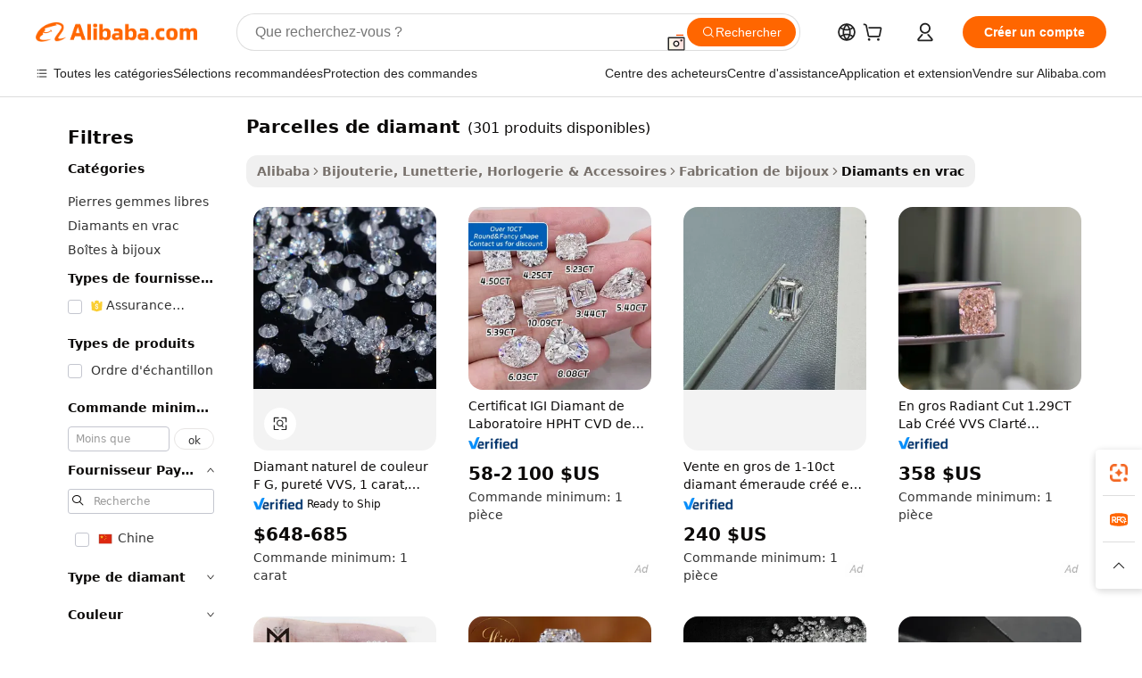

--- FILE ---
content_type: text/html;charset=UTF-8
request_url: https://french.alibaba.com/g/diamond-parcels.html
body_size: 184400
content:

<!-- screen_content -->

    <!-- tangram:5410 begin-->
    <!-- tangram:529998 begin-->
    
<!DOCTYPE html>
<html lang="fr" dir="ltr">
  <head>
        <script>
      window.__BB = {
        scene: window.__bb_scene || 'traffic-free-goods'
      };
      window.__BB.BB_CWV_IGNORE = {
          lcp_element: ['#icbu-buyer-pc-top-banner'],
          lcp_url: [],
        };
      window._timing = {}
      window._timing.first_start = Date.now();
      window.needLoginInspiration = Boolean(false);
      // 变量用于标记页面首次可见时间
      let firstVisibleTime = null;
      if (typeof document.hidden !== 'undefined') {
        // 页面首次加载时直接统计
        if (!document.hidden) {
          firstVisibleTime = Date.now();
          window.__BB_timex = 1
        } else {
          // 页面不可见时监听 visibilitychange 事件
          document.addEventListener('visibilitychange', () => {
            if (!document.hidden) {
              firstVisibleTime = Date.now();
              window.__BB_timex = firstVisibleTime - window.performance.timing.navigationStart
              window.__BB.firstVisibleTime = window.__BB_timex
              console.log("Page became visible after "+ window.__BB_timex + " ms");
            }
          }, { once: true });  // 确保只触发一次
        }
      } else {
        console.warn('Page Visibility API is not supported in this browser.');
      }
    </script>
        <meta name="data-spm" content="a2700">
        <meta name="aplus-xplug" content="NONE">
        <meta name="aplus-icbu-disable-umid" content="1">
        <meta name="google-translate-customization" content="9de59014edaf3b99-22e1cf3b5ca21786-g00bb439a5e9e5f8f-f">
    <meta name="yandex-verification" content="25a76ba8e4443bb3" />
    <meta name="msvalidate.01" content="E3FBF0E89B724C30844BF17C59608E8F" />
    <meta name="viewport" content="width=device-width, initial-scale=1.0, maximum-scale=5.0, user-scalable=yes">
        <link rel="preconnect" href="https://s.alicdn.com/" crossorigin>
    <link rel="dns-prefetch" href="https://s.alicdn.com">
                        <link rel="preload" href="https://s.alicdn.com/@g/alilog/??aplus_plugin_icbufront/index.js,mlog/aplus_v2.js" as="script">
        <link rel="preload" href="https://s.alicdn.com/@img/imgextra/i2/O1CN0153JdbU26g4bILVOyC_!!6000000007690-2-tps-418-58.png" as="image">
        <script>
            window.__APLUS_ABRATE__ = {
        perf_group: 'base64cached',
        scene: "traffic-free-goods",
      };
    </script>
    <meta name="aplus-mmstat-timeout" content="15000">
        <meta content="text/html; charset=utf-8" http-equiv="Content-Type">
          <title>Diamants en morceaux – Diamants en vrac de qualité supérieure pour la fabrication de bijoux.</title>
      <meta name="keywords" content="lab grown diamond,diamond ring,lab grown diamond rings">
      <meta name="description" content="Achetez notre sélection de parcelles de diamants, comprenant des diamants en vrac de différentes tailles et qualités pour la fabrication de bijoux. Trouvez des pierres naturelles, cultivées en laboratoire et calibrées.">
            <meta name="pagetiming-rate" content="9">
      <meta name="pagetiming-resource-rate" content="4">
                    <link rel="canonical" href="https://french.alibaba.com/g/diamond-parcels.html">
                              <link rel="alternate" hreflang="fr" href="https://french.alibaba.com/g/diamond-parcels.html">
                  <link rel="alternate" hreflang="de" href="https://german.alibaba.com/g/diamond-parcels.html">
                  <link rel="alternate" hreflang="pt" href="https://portuguese.alibaba.com/g/diamond-parcels.html">
                  <link rel="alternate" hreflang="it" href="https://italian.alibaba.com/g/diamond-parcels.html">
                  <link rel="alternate" hreflang="es" href="https://spanish.alibaba.com/g/diamond-parcels.html">
                  <link rel="alternate" hreflang="ru" href="https://russian.alibaba.com/g/diamond-parcels.html">
                  <link rel="alternate" hreflang="ko" href="https://korean.alibaba.com/g/diamond-parcels.html">
                  <link rel="alternate" hreflang="ar" href="https://arabic.alibaba.com/g/diamond-parcels.html">
                  <link rel="alternate" hreflang="ja" href="https://japanese.alibaba.com/g/diamond-parcels.html">
                  <link rel="alternate" hreflang="tr" href="https://turkish.alibaba.com/g/diamond-parcels.html">
                  <link rel="alternate" hreflang="th" href="https://thai.alibaba.com/g/diamond-parcels.html">
                  <link rel="alternate" hreflang="vi" href="https://vietnamese.alibaba.com/g/diamond-parcels.html">
                  <link rel="alternate" hreflang="nl" href="https://dutch.alibaba.com/g/diamond-parcels.html">
                  <link rel="alternate" hreflang="he" href="https://hebrew.alibaba.com/g/diamond-parcels.html">
                  <link rel="alternate" hreflang="id" href="https://indonesian.alibaba.com/g/diamond-parcels.html">
                  <link rel="alternate" hreflang="hi" href="https://hindi.alibaba.com/g/diamond-parcels.html">
                  <link rel="alternate" hreflang="en" href="https://www.alibaba.com/showroom/diamond-parcels.html">
                  <link rel="alternate" hreflang="zh" href="https://chinese.alibaba.com/g/diamond-parcels.html">
                  <link rel="alternate" hreflang="x-default" href="https://www.alibaba.com/showroom/diamond-parcels.html">
                                        <script>
      // Aplus 配置自动打点
      var queue = window.goldlog_queue || (window.goldlog_queue = []);
      var tags = ["button", "a", "div", "span", "i", "svg", "input", "li", "tr"];
      queue.push(
        {
          action: 'goldlog.appendMetaInfo',
          arguments: [
            'aplus-auto-exp',
            [
              {
                logkey: '/sc.ug_msite.new_product_exp',
                cssSelector: '[data-spm-exp]',
                props: ["data-spm-exp"],
              },
              {
                logkey: '/sc.ug_pc.seolist_product_exp',
                cssSelector: '.traffic-card-gallery',
                props: ["data-spm-exp"],
              }
            ]
          ]
        }
      )
      queue.push({
        action: 'goldlog.setMetaInfo',
        arguments: ['aplus-auto-clk', JSON.stringify(tags.map(tag =>({
          "logkey": "/sc.ug_msite.new_product_clk",
          tag,
          "filter": "data-spm-clk",
          "props": ["data-spm-clk"]
        })))],
      });
    </script>
  </head>
  <div id="icbu-header"><div id="the-new-header" data-version="4.4.0" data-tnh-auto-exp="tnh-expose" data-scenes="search-products" style="position: relative;background-color: #fff;border-bottom: 1px solid #ddd;box-sizing: border-box; font-family:Inter,SF Pro Text,Roboto,Helvetica Neue,Helvetica,Tahoma,Arial,PingFang SC,Microsoft YaHei;"><div style="display: flex;align-items:center;height: 72px;min-width: 1200px;max-width: 1580px;margin: 0 auto;padding: 0 40px;box-sizing: border-box;"><img style="height: 29px; width: 209px;" src="https://s.alicdn.com/@img/imgextra/i2/O1CN0153JdbU26g4bILVOyC_!!6000000007690-2-tps-418-58.png" alt="" /></div><div style="min-width: 1200px;max-width: 1580px;margin: 0 auto;overflow: hidden;font-size: 14px;display: flex;justify-content: space-between;padding: 0 40px;box-sizing: border-box;"><div style="display: flex; align-items: center; justify-content: space-between"><div style="position: relative; height: 36px; padding: 0 28px 0 20px">All categories</div><div style="position: relative; height: 36px; padding-right: 28px">Featured selections</div><div style="position: relative; height: 36px">Trade Assurance</div></div><div style="display: flex; align-items: center; justify-content: space-between"><div style="position: relative; height: 36px; padding-right: 28px">Buyer Central</div><div style="position: relative; height: 36px; padding-right: 28px">Help Center</div><div style="position: relative; height: 36px; padding-right: 28px">Get the app</div><div style="position: relative; height: 36px">Become a supplier</div></div></div></div></div></div>
  <body data-spm="7724857" style="min-height: calc(100vh + 1px)"><script 
id="beacon-aplus"   
src="//s.alicdn.com/@g/alilog/??aplus_plugin_icbufront/index.js,mlog/aplus_v2.js"
exparams="aplus=async&userid=&aplus&ali_beacon_id=&ali_apache_id=&ali_apache_track=&ali_apache_tracktmp=&eagleeye_traceid=21032c0e17690203948812740e124f&ip=18%2e188%2e214%2e68&dmtrack_c={ali%5fresin%5ftrace%3dse%5frst%3dnull%7csp%5fviewtype%3dY%7cset%3d3%7cser%3d1007%7cpageId%3d8a7ee2a43c0d40129ee5ca09cddff794%7cm%5fpageid%3dnull%7cpvmi%3d65ac1a62d5ba4fc79c0d99994aa030d5%7csek%5fsepd%3dparcelles%2bde%2bdiamant%7csek%3ddiamond%2bparcels%7cse%5fpn%3d1%7cp4pid%3d2ea10db9%2d46d1%2d4293%2da6d4%2d2235ffd58e6b%7csclkid%3dnull%7cforecast%5fpost%5fcate%3dnull%7cseo%5fnew%5fuser%5fflag%3dfalse%7ccategoryId%3d100002852%7cseo%5fsearch%5fmodel%5fupgrade%5fv2%3d2025070801%7cseo%5fmodule%5fcard%5f20240624%3d202406242%7clong%5ftext%5fgoogle%5ftranslate%5fv2%3d2407142%7cseo%5fcontent%5ftd%5fbottom%5ftext%5fupdate%5fkey%3d2025070801%7cseo%5fsearch%5fmodel%5fupgrade%5fv3%3d2025072201%7cseo%5fsearch%5fmodel%5fmulti%5fupgrade%5fv3%3d2025081101%7cdamo%5falt%5freplace%3dnull%7cwap%5fcross%3d2007659%7cwap%5fcs%5faction%3d2005494%7cAPP%5fVisitor%5fActive%3d26701%7cseo%5fshowroom%5fgoods%5fmix%3d2005244%7cseo%5fdefault%5fcached%5flong%5ftext%5ffrom%5fnew%5fkeyword%5fstep%3d2024122502%7cshowroom%5fgeneral%5ftemplate%3d2005292%7cshowroom%5freview%3d20230308%7cwap%5fcs%5ftext%3dnull%7cstructured%5fdata%3d2025052702%7cseo%5fmulti%5fstyle%5ftext%5fupdate%3d2511182%7cpc%5fnew%5fheader%3dnull%7cseo%5fmeta%5fcate%5ftemplate%5fv1%3d2025042401%7cseo%5fmeta%5ftd%5fsearch%5fkeyword%5fstep%5fv1%3d2025040999%7cshowroom%5fft%5flong%5ftext%5fbaks%3d80802%7cAPP%5fGrowing%5fBuyer%5fHigh%5fIntent%5fActive%3d25488%7cshowroom%5fpc%5fv2019%3d2104%7cAPP%5fProspecting%5fBuyer%3d26707%7ccache%5fcontrol%3dnull%7cAPP%5fChurned%5fCore%5fBuyer%3d25461%7cseo%5fdefault%5fcached%5flong%5ftext%5fstep%3d24110802%7camp%5flighthouse%5fscore%5fimage%3d19657%7cseo%5fft%5ftranslate%5fgemini%3d25012003%7cwap%5fnode%5fssr%3d2015725%7cdataphant%5fopen%3d27030%7clongtext%5fmulti%5fstyle%5fexpand%5frussian%3d2510142%7cseo%5flongtext%5fgoogle%5fdata%5fsection%3d25021702%7cindustry%5fpopular%5ffloor%3dnull%7cwap%5fad%5fgoods%5fproduct%5finterval%3dnull%7cseo%5fgoods%5fbootom%5fwholesale%5flink%3d2486162%7cseo%5fkeyword%5faatest%3d5%7cseo%5fmiddle%5fwholesale%5flink%3dnull%7cft%5flong%5ftext%5fenpand%5fstep2%3d121602%7cseo%5fft%5flongtext%5fexpand%5fstep3%3d25012102%7cseo%5fwap%5fheadercard%3d2006288%7cAPP%5fChurned%5fInactive%5fVisitor%3d25497%7cAPP%5fGrowing%5fBuyer%5fHigh%5fIntent%5fInactive%3d25484%7cseo%5fmeta%5ftd%5fmulti%5fkey%3d2025061801%7ctop%5frecommend%5f20250120%3d202501201%7clongtext%5fmulti%5fstyle%5fexpand%5ffrench%5fcopy%3d25091802%7clongtext%5fmulti%5fstyle%5fexpand%5ffrench%5fcopy%5fcopy%3d25092502%7clong%5ftext%5fpaa%3d220831%7cseo%5ffloor%5fexp%3dnull%7cseo%5fshowroom%5falgo%5flink%3d17764%7cseo%5fmeta%5ftd%5faib%5fgeneral%5fkey%3d2025091900%7ccountry%5findustry%3d202311033%7cshowroom%5fft%5flong%5ftext%5fenpand%5fstep1%3d101102%7cseo%5fshowroom%5fnorel%3dnull%7cplp%5fstyle%5f25%5fpc%3d202505222%7cseo%5fggs%5flayer%3d10010%7cquery%5fmutil%5flang%5ftranslate%3d2025060300%7cAPP%5fChurned%5fBuyer%3d25468%7cstream%5frender%5fperf%5fopt%3d2309181%7cwap%5fgoods%3d2007383%7cseo%5fshowroom%5fsimilar%5f20240614%3d202406142%7cchinese%5fopen%3d6307%7cquery%5fgpt%5ftranslate%3d20240820%7cad%5fproduct%5finterval%3dnull%7camp%5fto%5fpwa%3d2007359%7cplp%5faib%5fmulti%5fai%5fmeta%3d20250401%7cwap%5fsupplier%5fcontent%3dnull%7cpc%5ffree%5frefactoring%3d20220315%7csso%5foem%5ffloor%3d30031%7cAPP%5fGrowing%5fBuyer%5fInactive%3d25474%7cseo%5fpc%5fnew%5fview%5f20240807%3d202408072%7cseo%5fbottom%5ftext%5fentity%5fkey%5fcopy%3d2025062400%7cstream%5frender%3d433763%7cseo%5fmodule%5fcard%5f20240424%3d202404241%7cseo%5ftitle%5freplace%5f20191226%3d5841%7clongtext%5fmulti%5fstyle%5fexpand%3d25090802%7cgoogleweblight%3d6516%7clighthouse%5fbase64%3d2005760%7cAPP%5fProspecting%5fBuyer%5fActive%3d26719%7cad%5fgoods%5fproduct%5finterval%3dnull%7cseo%5fbottom%5fdeep%5fextend%5fkw%5fkey%3d2025071101%7clongtext%5fmulti%5fstyle%5fexpand%5fturkish%3d25102802%7cilink%5fuv%3d20240911%7cwap%5flist%5fwakeup%3d2005832%7ctpp%5fcrosslink%5fpc%3d20205311%7cseo%5ftop%5fbooth%3d18501%7cAPP%5fGrowing%5fBuyer%5fLess%5fActive%3d25472%7cseo%5fsearch%5fmodel%5fupgrade%5frank%3d2025092401%7cgoodslayer%3d7977%7cft%5flong%5ftext%5ftranslate%5fexpand%5fstep1%3d24110802%7cseo%5fheaderstyle%5ftraffic%5fkey%5fv1%3d2025072100%7ccrosslink%5fswitch%3d2008141%7cp4p%5foutline%3d20240328%7cseo%5fmeta%5ftd%5faib%5fv2%5fkey%3d2025091800%7crts%5fmulti%3d2008404%7cseo%5fad%5foptimization%5fkey%5fv2%3d2025072300%7cAPP%5fVisitor%5fLess%5fActive%3d26697%7cseo%5fsearch%5franker%5fid%3d2025112400%7cplp%5fstyle%5f25%3d202505192%7ccdn%5fvm%3d2007368%7cwap%5fad%5fproduct%5finterval%3dnull%7cseo%5fsearch%5fmodel%5fmulti%5fupgrade%5frank%3d2025092401%7cpc%5fcard%5fshare%3d2025081201%7cAPP%5fGrowing%5fBuyer%5fHigh%5fIntent%5fLess%5fActive%3d25477%7cgoods%5ftitle%5fsubstitute%3d9617%7cwap%5fscreen%5fexp%3d2025081400%7creact%5fheader%5ftest%3d202502182%7cpc%5fcs%5fcolor%3dnull%7cshowroom%5fft%5flong%5ftext%5ftest%3d72502%7cone%5ftap%5flogin%5fABTest%3d202308153%7cseo%5fhyh%5fshow%5ftags%3d9867%7cplp%5fstructured%5fdata%3d2508182%7cguide%5fdelete%3d2008526%7cseo%5findustry%5ftemplate%3dnull%7cseo%5fmeta%5ftd%5fmulti%5fes%5fkey%3d2025073101%7cseo%5fshowroom%5fdata%5fmix%3d19888%7csso%5ftop%5franking%5ffloor%3d20031%7cseo%5ftd%5fdeep%5fupgrade%5fkey%5fv3%3d2025081101%7cwap%5fue%5fone%3d2025111401%7cshowroom%5fto%5frts%5flink%3d2008480%7ccountrysearch%5ftest%3dnull%7cseo%5fplp%5fdate%5fv2%3d2025102701%7cchannel%5famp%5fto%5fpwa%3d2008435%7cseo%5fmulti%5fstyles%5flong%5ftext%3d2503172%7cseo%5fmeta%5ftext%5fmutli%5fcate%5ftemplate%5fv1%3d2025080800%7cseo%5fdefault%5fcached%5fmutil%5flong%5ftext%5fstep%3d24110436%7cseo%5faction%5fpoint%5ftype%3d22823%7cseo%5faib%5ftd%5flaunch%5f20240828%5fcopy%3d202408282%7cseo%5fshowroom%5fwholesale%5flink%3dnull%7cseo%5fperf%5fimprove%3d2023999%7cseo%5fwap%5flist%5fbounce%5f01%3d2063%7cseo%5fwap%5flist%5fbounce%5f02%3d2128%7cAPP%5fGrowing%5fBuyer%5fActive%3d25491%7cvideolayer%3dnull%7cvideo%5fplay%3d2006036%7cAPP%5fChurned%5fMember%5fInactive%3d25501%7cseo%5fgoogle%5fnew%5fstruct%3d438326%7cicbu%5falgo%5fp4p%5fseo%5fad%3d2025072300%7ctpp%5ftrace%3dseoKeyword%2dseoKeyword%5fv3%2dproduct%2dPRODUCT%5fFAIL}&pageid=12bcd64421032ee61769020394&hn=ensearchweb033003046230%2erg%2dus%2deast%2eus68&asid=AQAAAADqG3Fp3Qf0JAAAAAC/suENHhWz7A==&treq=&tres=" async>
</script>
            <style>body{background-color:white;}.no-scrollbar.il-sticky.il-top-0.il-max-h-\[100vh\].il-w-\[200px\].il-flex-shrink-0.il-flex-grow-0.il-overflow-y-scroll{background-color:#FFF;padding-left:12px}</style>
                    <!-- tangram:530006 begin-->
<!--  -->
 <style>
   @keyframes il-spin {
     to {
       transform: rotate(360deg);
     }
   }
   @keyframes il-pulse {
     50% {
       opacity: 0.5;
     }
   }
   .traffic-card-gallery {display: flex;position: relative;flex-direction: column;justify-content: flex-start;border-radius: 0.5rem;background-color: #fff;padding: 0.5rem 0.5rem 1rem;overflow: hidden;font-size: 0.75rem;line-height: 1rem;}
   .traffic-card-list {display: flex;position: relative;flex-direction: row;justify-content: flex-start;border-bottom-width: 1px;background-color: #fff;padding: 1rem;height: 292px;overflow: hidden;font-size: 0.75rem;line-height: 1rem;}
   .product-price {
     b {
       font-size: 22px;
     }
   }
   .skel-loading {
       animation: il-pulse 2s cubic-bezier(0.4, 0, 0.6, 1) infinite;background-color: hsl(60, 4.8%, 95.9%);
   }
 </style>
<div id="first-cached-card">
  <div style="box-sizing:border-box;display: flex;position: absolute;left: 0;right: 0;margin: 0 auto;z-index: 1;min-width: 1200px;max-width: 1580px;padding: 0.75rem 3.25rem 0;pointer-events: none;">
    <!--页面左侧区域-->
    <div style="width: 200px;padding-top: 1rem;padding-left:12px; background-color: #fff;border-radius: 0.25rem">
      <div class="skel-loading" style="height: 1.5rem;width: 50%;border-radius: 0.25rem;"></div>
      <div style="margin-top: 1rem;margin-bottom: 1rem;">
        <div class="skel-loading" style="height: 1rem;width: calc(100% * 5 / 6);"></div>
        <div
          class="skel-loading"
          style="margin-top: 1rem;height: 1rem;width: calc(100% * 8 / 12);"
        ></div>
        <div class="skel-loading" style="margin-top: 1rem;height: 1rem;width: 75%;"></div>
        <div
          class="skel-loading"
          style="margin-top: 1rem;height: 1rem;width: calc(100% * 7 / 12);"
        ></div>
      </div>
      <div class="skel-loading" style="height: 1.5rem;width: 50%;border-radius: 0.25rem;"></div>
      <div style="margin-top: 1rem;margin-bottom: 1rem;">
        <div class="skel-loading" style="height: 1rem;width: calc(100% * 5 / 6);"></div>
        <div
          class="skel-loading"
          style="margin-top: 1rem;height: 1rem;width: calc(100% * 8 / 12);"
        ></div>
        <div class="skel-loading" style="margin-top: 1rem;height: 1rem;width: 75%;"></div>
        <div
          class="skel-loading"
          style="margin-top: 1rem;height: 1rem;width: calc(100% * 7 / 12);"
        ></div>
      </div>
      <div class="skel-loading" style="height: 1.5rem;width: 50%;border-radius: 0.25rem;"></div>
      <div style="margin-top: 1rem;margin-bottom: 1rem;">
        <div class="skel-loading" style="height: 1rem;width: calc(100% * 5 / 6);"></div>
        <div
          class="skel-loading"
          style="margin-top: 1rem;height: 1rem;width: calc(100% * 8 / 12);"
        ></div>
        <div class="skel-loading" style="margin-top: 1rem;height: 1rem;width: 75%;"></div>
        <div
          class="skel-loading"
          style="margin-top: 1rem;height: 1rem;width: calc(100% * 7 / 12);"
        ></div>
      </div>
      <div class="skel-loading" style="height: 1.5rem;width: 50%;border-radius: 0.25rem;"></div>
      <div style="margin-top: 1rem;margin-bottom: 1rem;">
        <div class="skel-loading" style="height: 1rem;width: calc(100% * 5 / 6);"></div>
        <div
          class="skel-loading"
          style="margin-top: 1rem;height: 1rem;width: calc(100% * 8 / 12);"
        ></div>
        <div class="skel-loading" style="margin-top: 1rem;height: 1rem;width: 75%;"></div>
        <div
          class="skel-loading"
          style="margin-top: 1rem;height: 1rem;width: calc(100% * 7 / 12);"
        ></div>
      </div>
      <div class="skel-loading" style="height: 1.5rem;width: 50%;border-radius: 0.25rem;"></div>
      <div style="margin-top: 1rem;margin-bottom: 1rem;">
        <div class="skel-loading" style="height: 1rem;width: calc(100% * 5 / 6);"></div>
        <div
          class="skel-loading"
          style="margin-top: 1rem;height: 1rem;width: calc(100% * 8 / 12);"
        ></div>
        <div class="skel-loading" style="margin-top: 1rem;height: 1rem;width: 75%;"></div>
        <div
          class="skel-loading"
          style="margin-top: 1rem;height: 1rem;width: calc(100% * 7 / 12);"
        ></div>
      </div>
      <div class="skel-loading" style="height: 1.5rem;width: 50%;border-radius: 0.25rem;"></div>
      <div style="margin-top: 1rem;margin-bottom: 1rem;">
        <div class="skel-loading" style="height: 1rem;width: calc(100% * 5 / 6);"></div>
        <div
          class="skel-loading"
          style="margin-top: 1rem;height: 1rem;width: calc(100% * 8 / 12);"
        ></div>
        <div class="skel-loading" style="margin-top: 1rem;height: 1rem;width: 75%;"></div>
        <div
          class="skel-loading"
          style="margin-top: 1rem;height: 1rem;width: calc(100% * 7 / 12);"
        ></div>
      </div>
    </div>
    <!--页面主体区域-->
    <div style="flex: 1 1 0%; overflow: hidden;padding: 0.5rem 0.5rem 0.5rem 1.5rem">
      <div style="height: 1.25rem;margin-bottom: 1rem;"></div>
      <!-- keywords -->
      <div style="margin-bottom: 1rem;height: 1.75rem;font-weight: 700;font-size: 1.25rem;line-height: 1.75rem;"></div>
      <!-- longtext -->
            <div style="width: calc(25% - 0.9rem);pointer-events: auto">
        <div class="traffic-card-gallery">
          <!-- ProductImage -->
          <a href="//www.alibaba.com/product-detail/Natural-F-G-Color-VVS-Purity_1600150200924.html?from=SEO" target="_blank" style="position: relative;margin-bottom: 0.5rem;aspect-ratio: 1;overflow: hidden;border-radius: 0.5rem;">
            <div style="display: flex; overflow: hidden">
              <div style="position: relative;margin: 0;width: 100%;min-width: 0;flex-shrink: 0;flex-grow: 0;flex-basis: 100%;padding: 0;">
                <img style="position: relative; aspect-ratio: 1; width: 100%" src="[data-uri]" loading="eager" />
                <div style="position: absolute;left: 0;bottom: 0;right: 0;top: 0;background-color: #000;opacity: 0.05;"></div>
              </div>
            </div>
          </a>
          <div style="display: flex;flex: 1 1 0%;flex-direction: column;justify-content: space-between;">
            <div>
              <a class="skel-loading" style="margin-top: 0.5rem;display:inline-block;width:100%;height:1rem;" href="//www.alibaba.com/product-detail/Natural-F-G-Color-VVS-Purity_1600150200924.html" target="_blank"></a>
              <a class="skel-loading" style="margin-top: 0.125rem;display:inline-block;width:100%;height:1rem;" href="//www.alibaba.com/product-detail/Natural-F-G-Color-VVS-Purity_1600150200924.html" target="_blank"></a>
              <div class="skel-loading" style="margin-top: 0.25rem;height:1.625rem;width:75%"></div>
              <div class="skel-loading" style="margin-top: 0.5rem;height: 1rem;width:50%"></div>
              <div class="skel-loading" style="margin-top:0.25rem;height:1rem;width:25%"></div>
            </div>
          </div>

        </div>
      </div>

    </div>
  </div>
</div>
<!-- tangram:530006 end-->
            <style>.component-left-filter-callback{display:flex;position:relative;margin-top:10px;height:1200px}.component-left-filter-callback img{width:200px}.component-left-filter-callback i{position:absolute;top:5%;left:50%}.related-search-wrapper{padding:.5rem;--tw-bg-opacity: 1;background-color:#fff;background-color:rgba(255,255,255,var(--tw-bg-opacity, 1));border-width:1px;border-color:var(--input)}.related-search-wrapper .related-search-box{margin:12px 16px}.related-search-wrapper .related-search-box .related-search-title{display:inline;float:start;color:#666;word-wrap:break-word;margin-right:12px;width:13%}.related-search-wrapper .related-search-box .related-search-content{display:flex;flex-wrap:wrap}.related-search-wrapper .related-search-box .related-search-content .related-search-link{margin-right:12px;width:23%;overflow:hidden;color:#666;text-overflow:ellipsis;white-space:nowrap}.product-title img{margin-right:.5rem;display:inline-block;height:1rem;vertical-align:sub}.product-price b{font-size:22px}.similar-icon{position:absolute;bottom:12px;z-index:2;right:12px}.rfq-card{display:inline-block;position:relative;box-sizing:border-box;margin-bottom:36px}.rfq-card .rfq-card-content{display:flex;position:relative;flex-direction:column;align-items:flex-start;background-size:cover;background-color:#fff;padding:12px;width:100%;height:100%}.rfq-card .rfq-card-content .rfq-card-icon{margin-top:50px}.rfq-card .rfq-card-content .rfq-card-icon img{width:45px}.rfq-card .rfq-card-content .rfq-card-top-title{margin-top:14px;color:#222;font-weight:400;font-size:16px}.rfq-card .rfq-card-content .rfq-card-title{margin-top:24px;color:#333;font-weight:800;font-size:20px}.rfq-card .rfq-card-content .rfq-card-input-box{margin-top:24px;width:100%}.rfq-card .rfq-card-content .rfq-card-input-box textarea{box-sizing:border-box;border:1px solid #ddd;border-radius:4px;background-color:#fff;padding:9px 12px;width:100%;height:88px;resize:none;color:#666;font-weight:400;font-size:13px;font-family:inherit}.rfq-card .rfq-card-content .rfq-card-button{margin-top:24px;border:1px solid #666;border-radius:16px;background-color:#fff;width:67%;color:#000;font-weight:700;font-size:14px;line-height:30px;text-align:center}[data-modulename^=ProductList-] div{contain-intrinsic-size:auto 500px}.traffic-card-gallery:hover{--tw-shadow: 0px 2px 6px 2px rgba(0,0,0,.12157);--tw-shadow-colored: 0px 2px 6px 2px var(--tw-shadow-color);box-shadow:0 0 #0000,0 0 #0000,0 2px 6px 2px #0000001f;box-shadow:var(--tw-ring-offset-shadow, 0 0 rgba(0,0,0,0)),var(--tw-ring-shadow, 0 0 rgba(0,0,0,0)),var(--tw-shadow);z-index:10}.traffic-card-gallery{position:relative;display:flex;flex-direction:column;justify-content:flex-start;overflow:hidden;border-radius:.75rem;--tw-bg-opacity: 1;background-color:#fff;background-color:rgba(255,255,255,var(--tw-bg-opacity, 1));padding:.5rem;font-size:.75rem;line-height:1rem}.traffic-card-list{position:relative;display:flex;height:292px;flex-direction:row;justify-content:flex-start;overflow:hidden;border-bottom-width:1px;--tw-bg-opacity: 1;background-color:#fff;background-color:rgba(255,255,255,var(--tw-bg-opacity, 1));padding:1rem;font-size:.75rem;line-height:1rem}.traffic-card-g-industry:hover{--tw-shadow: 0 0 10px rgba(0,0,0,.1);--tw-shadow-colored: 0 0 10px var(--tw-shadow-color);box-shadow:0 0 #0000,0 0 #0000,0 0 10px #0000001a;box-shadow:var(--tw-ring-offset-shadow, 0 0 rgba(0,0,0,0)),var(--tw-ring-shadow, 0 0 rgba(0,0,0,0)),var(--tw-shadow)}.traffic-card-g-industry{position:relative;border-radius:var(--radius);--tw-bg-opacity: 1;background-color:#fff;background-color:rgba(255,255,255,var(--tw-bg-opacity, 1));padding:1.25rem .75rem .75rem;font-size:.875rem;line-height:1.25rem}.module-filter-section-wrapper{max-height:none!important;overflow-x:hidden}*,:before,:after{--tw-border-spacing-x: 0;--tw-border-spacing-y: 0;--tw-translate-x: 0;--tw-translate-y: 0;--tw-rotate: 0;--tw-skew-x: 0;--tw-skew-y: 0;--tw-scale-x: 1;--tw-scale-y: 1;--tw-pan-x: ;--tw-pan-y: ;--tw-pinch-zoom: ;--tw-scroll-snap-strictness: proximity;--tw-gradient-from-position: ;--tw-gradient-via-position: ;--tw-gradient-to-position: ;--tw-ordinal: ;--tw-slashed-zero: ;--tw-numeric-figure: ;--tw-numeric-spacing: ;--tw-numeric-fraction: ;--tw-ring-inset: ;--tw-ring-offset-width: 0px;--tw-ring-offset-color: #fff;--tw-ring-color: rgba(59, 130, 246, .5);--tw-ring-offset-shadow: 0 0 rgba(0,0,0,0);--tw-ring-shadow: 0 0 rgba(0,0,0,0);--tw-shadow: 0 0 rgba(0,0,0,0);--tw-shadow-colored: 0 0 rgba(0,0,0,0);--tw-blur: ;--tw-brightness: ;--tw-contrast: ;--tw-grayscale: ;--tw-hue-rotate: ;--tw-invert: ;--tw-saturate: ;--tw-sepia: ;--tw-drop-shadow: ;--tw-backdrop-blur: ;--tw-backdrop-brightness: ;--tw-backdrop-contrast: ;--tw-backdrop-grayscale: ;--tw-backdrop-hue-rotate: ;--tw-backdrop-invert: ;--tw-backdrop-opacity: ;--tw-backdrop-saturate: ;--tw-backdrop-sepia: ;--tw-contain-size: ;--tw-contain-layout: ;--tw-contain-paint: ;--tw-contain-style: }::backdrop{--tw-border-spacing-x: 0;--tw-border-spacing-y: 0;--tw-translate-x: 0;--tw-translate-y: 0;--tw-rotate: 0;--tw-skew-x: 0;--tw-skew-y: 0;--tw-scale-x: 1;--tw-scale-y: 1;--tw-pan-x: ;--tw-pan-y: ;--tw-pinch-zoom: ;--tw-scroll-snap-strictness: proximity;--tw-gradient-from-position: ;--tw-gradient-via-position: ;--tw-gradient-to-position: ;--tw-ordinal: ;--tw-slashed-zero: ;--tw-numeric-figure: ;--tw-numeric-spacing: ;--tw-numeric-fraction: ;--tw-ring-inset: ;--tw-ring-offset-width: 0px;--tw-ring-offset-color: #fff;--tw-ring-color: rgba(59, 130, 246, .5);--tw-ring-offset-shadow: 0 0 rgba(0,0,0,0);--tw-ring-shadow: 0 0 rgba(0,0,0,0);--tw-shadow: 0 0 rgba(0,0,0,0);--tw-shadow-colored: 0 0 rgba(0,0,0,0);--tw-blur: ;--tw-brightness: ;--tw-contrast: ;--tw-grayscale: ;--tw-hue-rotate: ;--tw-invert: ;--tw-saturate: ;--tw-sepia: ;--tw-drop-shadow: ;--tw-backdrop-blur: ;--tw-backdrop-brightness: ;--tw-backdrop-contrast: ;--tw-backdrop-grayscale: ;--tw-backdrop-hue-rotate: ;--tw-backdrop-invert: ;--tw-backdrop-opacity: ;--tw-backdrop-saturate: ;--tw-backdrop-sepia: ;--tw-contain-size: ;--tw-contain-layout: ;--tw-contain-paint: ;--tw-contain-style: }*,:before,:after{box-sizing:border-box;border-width:0;border-style:solid;border-color:#e5e7eb}:before,:after{--tw-content: ""}html,:host{line-height:1.5;-webkit-text-size-adjust:100%;-moz-tab-size:4;-o-tab-size:4;tab-size:4;font-family:ui-sans-serif,system-ui,-apple-system,Segoe UI,Roboto,Ubuntu,Cantarell,Noto Sans,sans-serif,"Apple Color Emoji","Segoe UI Emoji",Segoe UI Symbol,"Noto Color Emoji";font-feature-settings:normal;font-variation-settings:normal;-webkit-tap-highlight-color:transparent}body{margin:0;line-height:inherit}hr{height:0;color:inherit;border-top-width:1px}abbr:where([title]){text-decoration:underline;-webkit-text-decoration:underline dotted;text-decoration:underline dotted}h1,h2,h3,h4,h5,h6{font-size:inherit;font-weight:inherit}a{color:inherit;text-decoration:inherit}b,strong{font-weight:bolder}code,kbd,samp,pre{font-family:ui-monospace,SFMono-Regular,Menlo,Monaco,Consolas,Liberation Mono,Courier New,monospace;font-feature-settings:normal;font-variation-settings:normal;font-size:1em}small{font-size:80%}sub,sup{font-size:75%;line-height:0;position:relative;vertical-align:baseline}sub{bottom:-.25em}sup{top:-.5em}table{text-indent:0;border-color:inherit;border-collapse:collapse}button,input,optgroup,select,textarea{font-family:inherit;font-feature-settings:inherit;font-variation-settings:inherit;font-size:100%;font-weight:inherit;line-height:inherit;letter-spacing:inherit;color:inherit;margin:0;padding:0}button,select{text-transform:none}button,input:where([type=button]),input:where([type=reset]),input:where([type=submit]){-webkit-appearance:button;background-color:transparent;background-image:none}:-moz-focusring{outline:auto}:-moz-ui-invalid{box-shadow:none}progress{vertical-align:baseline}::-webkit-inner-spin-button,::-webkit-outer-spin-button{height:auto}[type=search]{-webkit-appearance:textfield;outline-offset:-2px}::-webkit-search-decoration{-webkit-appearance:none}::-webkit-file-upload-button{-webkit-appearance:button;font:inherit}summary{display:list-item}blockquote,dl,dd,h1,h2,h3,h4,h5,h6,hr,figure,p,pre{margin:0}fieldset{margin:0;padding:0}legend{padding:0}ol,ul,menu{list-style:none;margin:0;padding:0}dialog{padding:0}textarea{resize:vertical}input::-moz-placeholder,textarea::-moz-placeholder{opacity:1;color:#9ca3af}input::placeholder,textarea::placeholder{opacity:1;color:#9ca3af}button,[role=button]{cursor:pointer}:disabled{cursor:default}img,svg,video,canvas,audio,iframe,embed,object{display:block;vertical-align:middle}img,video{max-width:100%;height:auto}[hidden]:where(:not([hidden=until-found])){display:none}:root{--background: hsl(0, 0%, 100%);--foreground: hsl(20, 14.3%, 4.1%);--card: hsl(0, 0%, 100%);--card-foreground: hsl(20, 14.3%, 4.1%);--popover: hsl(0, 0%, 100%);--popover-foreground: hsl(20, 14.3%, 4.1%);--primary: hsl(24, 100%, 50%);--primary-foreground: hsl(60, 9.1%, 97.8%);--secondary: hsl(60, 4.8%, 95.9%);--secondary-foreground: #333;--muted: hsl(60, 4.8%, 95.9%);--muted-foreground: hsl(25, 5.3%, 44.7%);--accent: hsl(60, 4.8%, 95.9%);--accent-foreground: hsl(24, 9.8%, 10%);--destructive: hsl(0, 84.2%, 60.2%);--destructive-foreground: hsl(60, 9.1%, 97.8%);--border: hsl(20, 5.9%, 90%);--input: hsl(20, 5.9%, 90%);--ring: hsl(24.6, 95%, 53.1%);--radius: 1rem}.dark{--background: hsl(20, 14.3%, 4.1%);--foreground: hsl(60, 9.1%, 97.8%);--card: hsl(20, 14.3%, 4.1%);--card-foreground: hsl(60, 9.1%, 97.8%);--popover: hsl(20, 14.3%, 4.1%);--popover-foreground: hsl(60, 9.1%, 97.8%);--primary: hsl(20.5, 90.2%, 48.2%);--primary-foreground: hsl(60, 9.1%, 97.8%);--secondary: hsl(12, 6.5%, 15.1%);--secondary-foreground: hsl(60, 9.1%, 97.8%);--muted: hsl(12, 6.5%, 15.1%);--muted-foreground: hsl(24, 5.4%, 63.9%);--accent: hsl(12, 6.5%, 15.1%);--accent-foreground: hsl(60, 9.1%, 97.8%);--destructive: hsl(0, 72.2%, 50.6%);--destructive-foreground: hsl(60, 9.1%, 97.8%);--border: hsl(12, 6.5%, 15.1%);--input: hsl(12, 6.5%, 15.1%);--ring: hsl(20.5, 90.2%, 48.2%)}*{border-color:#e7e5e4;border-color:var(--border)}body{background-color:#fff;background-color:var(--background);color:#0c0a09;color:var(--foreground)}.il-sr-only{position:absolute;width:1px;height:1px;padding:0;margin:-1px;overflow:hidden;clip:rect(0,0,0,0);white-space:nowrap;border-width:0}.il-invisible{visibility:hidden}.il-fixed{position:fixed}.il-absolute{position:absolute}.il-relative{position:relative}.il-sticky{position:sticky}.il-inset-0{inset:0}.il--bottom-12{bottom:-3rem}.il--top-12{top:-3rem}.il-bottom-0{bottom:0}.il-bottom-2{bottom:.5rem}.il-bottom-3{bottom:.75rem}.il-bottom-4{bottom:1rem}.il-end-0{right:0}.il-end-2{right:.5rem}.il-end-3{right:.75rem}.il-end-4{right:1rem}.il-left-0{left:0}.il-left-3{left:.75rem}.il-right-0{right:0}.il-right-2{right:.5rem}.il-right-3{right:.75rem}.il-start-0{left:0}.il-start-1\/2{left:50%}.il-start-2{left:.5rem}.il-start-3{left:.75rem}.il-start-\[50\%\]{left:50%}.il-top-0{top:0}.il-top-1\/2{top:50%}.il-top-16{top:4rem}.il-top-4{top:1rem}.il-top-\[50\%\]{top:50%}.il-z-10{z-index:10}.il-z-50{z-index:50}.il-z-\[9999\]{z-index:9999}.il-col-span-4{grid-column:span 4 / span 4}.il-m-0{margin:0}.il-m-3{margin:.75rem}.il-m-auto{margin:auto}.il-mx-auto{margin-left:auto;margin-right:auto}.il-my-3{margin-top:.75rem;margin-bottom:.75rem}.il-my-5{margin-top:1.25rem;margin-bottom:1.25rem}.il-my-auto{margin-top:auto;margin-bottom:auto}.\!il-mb-4{margin-bottom:1rem!important}.il--mt-4{margin-top:-1rem}.il-mb-0{margin-bottom:0}.il-mb-1{margin-bottom:.25rem}.il-mb-2{margin-bottom:.5rem}.il-mb-3{margin-bottom:.75rem}.il-mb-4{margin-bottom:1rem}.il-mb-5{margin-bottom:1.25rem}.il-mb-6{margin-bottom:1.5rem}.il-mb-8{margin-bottom:2rem}.il-mb-\[-0\.75rem\]{margin-bottom:-.75rem}.il-mb-\[0\.125rem\]{margin-bottom:.125rem}.il-me-1{margin-right:.25rem}.il-me-2{margin-right:.5rem}.il-me-3{margin-right:.75rem}.il-me-auto{margin-right:auto}.il-mr-1{margin-right:.25rem}.il-mr-2{margin-right:.5rem}.il-ms-1{margin-left:.25rem}.il-ms-4{margin-left:1rem}.il-ms-5{margin-left:1.25rem}.il-ms-8{margin-left:2rem}.il-ms-\[\.375rem\]{margin-left:.375rem}.il-ms-auto{margin-left:auto}.il-mt-0{margin-top:0}.il-mt-0\.5{margin-top:.125rem}.il-mt-1{margin-top:.25rem}.il-mt-2{margin-top:.5rem}.il-mt-3{margin-top:.75rem}.il-mt-4{margin-top:1rem}.il-mt-6{margin-top:1.5rem}.il-line-clamp-1{overflow:hidden;display:-webkit-box;-webkit-box-orient:vertical;-webkit-line-clamp:1}.il-line-clamp-2{overflow:hidden;display:-webkit-box;-webkit-box-orient:vertical;-webkit-line-clamp:2}.il-line-clamp-6{overflow:hidden;display:-webkit-box;-webkit-box-orient:vertical;-webkit-line-clamp:6}.il-inline-block{display:inline-block}.il-inline{display:inline}.il-flex{display:flex}.il-inline-flex{display:inline-flex}.il-grid{display:grid}.il-aspect-square{aspect-ratio:1 / 1}.il-size-5{width:1.25rem;height:1.25rem}.il-h-1{height:.25rem}.il-h-10{height:2.5rem}.il-h-11{height:2.75rem}.il-h-20{height:5rem}.il-h-24{height:6rem}.il-h-3\.5{height:.875rem}.il-h-4{height:1rem}.il-h-40{height:10rem}.il-h-6{height:1.5rem}.il-h-8{height:2rem}.il-h-9{height:2.25rem}.il-h-\[150px\]{height:150px}.il-h-\[152px\]{height:152px}.il-h-\[18\.25rem\]{height:18.25rem}.il-h-\[292px\]{height:292px}.il-h-\[600px\]{height:600px}.il-h-auto{height:auto}.il-h-fit{height:-moz-fit-content;height:fit-content}.il-h-full{height:100%}.il-h-screen{height:100vh}.il-max-h-\[100vh\]{max-height:100vh}.il-w-1\/2{width:50%}.il-w-10{width:2.5rem}.il-w-10\/12{width:83.333333%}.il-w-4{width:1rem}.il-w-6{width:1.5rem}.il-w-64{width:16rem}.il-w-7\/12{width:58.333333%}.il-w-72{width:18rem}.il-w-8{width:2rem}.il-w-8\/12{width:66.666667%}.il-w-9{width:2.25rem}.il-w-9\/12{width:75%}.il-w-\[200px\]{width:200px}.il-w-\[84px\]{width:84px}.il-w-fit{width:-moz-fit-content;width:fit-content}.il-w-full{width:100%}.il-w-screen{width:100vw}.il-min-w-0{min-width:0px}.il-min-w-3{min-width:.75rem}.il-min-w-\[1200px\]{min-width:1200px}.il-max-w-\[1000px\]{max-width:1000px}.il-max-w-\[1580px\]{max-width:1580px}.il-max-w-full{max-width:100%}.il-max-w-lg{max-width:32rem}.il-flex-1{flex:1 1 0%}.il-flex-shrink-0,.il-shrink-0{flex-shrink:0}.il-flex-grow-0,.il-grow-0{flex-grow:0}.il-basis-24{flex-basis:6rem}.il-basis-full{flex-basis:100%}.il-origin-\[--radix-tooltip-content-transform-origin\]{transform-origin:var(--radix-tooltip-content-transform-origin)}.il--translate-x-1\/2{--tw-translate-x: -50%;transform:translate(-50%,var(--tw-translate-y)) rotate(var(--tw-rotate)) skew(var(--tw-skew-x)) skewY(var(--tw-skew-y)) scaleX(var(--tw-scale-x)) scaleY(var(--tw-scale-y));transform:translate(var(--tw-translate-x),var(--tw-translate-y)) rotate(var(--tw-rotate)) skew(var(--tw-skew-x)) skewY(var(--tw-skew-y)) scaleX(var(--tw-scale-x)) scaleY(var(--tw-scale-y))}.il--translate-y-1\/2{--tw-translate-y: -50%;transform:translate(var(--tw-translate-x),-50%) rotate(var(--tw-rotate)) skew(var(--tw-skew-x)) skewY(var(--tw-skew-y)) scaleX(var(--tw-scale-x)) scaleY(var(--tw-scale-y));transform:translate(var(--tw-translate-x),var(--tw-translate-y)) rotate(var(--tw-rotate)) skew(var(--tw-skew-x)) skewY(var(--tw-skew-y)) scaleX(var(--tw-scale-x)) scaleY(var(--tw-scale-y))}.il-translate-x-\[-50\%\]{--tw-translate-x: -50%;transform:translate(-50%,var(--tw-translate-y)) rotate(var(--tw-rotate)) skew(var(--tw-skew-x)) skewY(var(--tw-skew-y)) scaleX(var(--tw-scale-x)) scaleY(var(--tw-scale-y));transform:translate(var(--tw-translate-x),var(--tw-translate-y)) rotate(var(--tw-rotate)) skew(var(--tw-skew-x)) skewY(var(--tw-skew-y)) scaleX(var(--tw-scale-x)) scaleY(var(--tw-scale-y))}.il-translate-y-\[-50\%\]{--tw-translate-y: -50%;transform:translate(var(--tw-translate-x),-50%) rotate(var(--tw-rotate)) skew(var(--tw-skew-x)) skewY(var(--tw-skew-y)) scaleX(var(--tw-scale-x)) scaleY(var(--tw-scale-y));transform:translate(var(--tw-translate-x),var(--tw-translate-y)) rotate(var(--tw-rotate)) skew(var(--tw-skew-x)) skewY(var(--tw-skew-y)) scaleX(var(--tw-scale-x)) scaleY(var(--tw-scale-y))}.il-rotate-90{--tw-rotate: 90deg;transform:translate(var(--tw-translate-x),var(--tw-translate-y)) rotate(90deg) skew(var(--tw-skew-x)) skewY(var(--tw-skew-y)) scaleX(var(--tw-scale-x)) scaleY(var(--tw-scale-y));transform:translate(var(--tw-translate-x),var(--tw-translate-y)) rotate(var(--tw-rotate)) skew(var(--tw-skew-x)) skewY(var(--tw-skew-y)) scaleX(var(--tw-scale-x)) scaleY(var(--tw-scale-y))}@keyframes il-pulse{50%{opacity:.5}}.il-animate-pulse{animation:il-pulse 2s cubic-bezier(.4,0,.6,1) infinite}@keyframes il-spin{to{transform:rotate(360deg)}}.il-animate-spin{animation:il-spin 1s linear infinite}.il-cursor-pointer{cursor:pointer}.il-list-disc{list-style-type:disc}.il-grid-cols-2{grid-template-columns:repeat(2,minmax(0,1fr))}.il-grid-cols-4{grid-template-columns:repeat(4,minmax(0,1fr))}.il-flex-row{flex-direction:row}.il-flex-col{flex-direction:column}.il-flex-col-reverse{flex-direction:column-reverse}.il-flex-wrap{flex-wrap:wrap}.il-flex-nowrap{flex-wrap:nowrap}.il-items-start{align-items:flex-start}.il-items-center{align-items:center}.il-items-baseline{align-items:baseline}.il-justify-start{justify-content:flex-start}.il-justify-end{justify-content:flex-end}.il-justify-center{justify-content:center}.il-justify-between{justify-content:space-between}.il-gap-1{gap:.25rem}.il-gap-1\.5{gap:.375rem}.il-gap-10{gap:2.5rem}.il-gap-2{gap:.5rem}.il-gap-3{gap:.75rem}.il-gap-4{gap:1rem}.il-gap-8{gap:2rem}.il-gap-\[\.0938rem\]{gap:.0938rem}.il-gap-\[\.375rem\]{gap:.375rem}.il-gap-\[0\.125rem\]{gap:.125rem}.\!il-gap-x-5{-moz-column-gap:1.25rem!important;column-gap:1.25rem!important}.\!il-gap-y-5{row-gap:1.25rem!important}.il-space-y-1\.5>:not([hidden])~:not([hidden]){--tw-space-y-reverse: 0;margin-top:calc(.375rem * (1 - var(--tw-space-y-reverse)));margin-top:.375rem;margin-top:calc(.375rem * calc(1 - var(--tw-space-y-reverse)));margin-bottom:0rem;margin-bottom:calc(.375rem * var(--tw-space-y-reverse))}.il-space-y-4>:not([hidden])~:not([hidden]){--tw-space-y-reverse: 0;margin-top:calc(1rem * (1 - var(--tw-space-y-reverse)));margin-top:1rem;margin-top:calc(1rem * calc(1 - var(--tw-space-y-reverse)));margin-bottom:0rem;margin-bottom:calc(1rem * var(--tw-space-y-reverse))}.il-overflow-hidden{overflow:hidden}.il-overflow-y-auto{overflow-y:auto}.il-overflow-y-scroll{overflow-y:scroll}.il-truncate{overflow:hidden;text-overflow:ellipsis;white-space:nowrap}.il-text-ellipsis{text-overflow:ellipsis}.il-whitespace-normal{white-space:normal}.il-whitespace-nowrap{white-space:nowrap}.il-break-normal{word-wrap:normal;word-break:normal}.il-break-words{word-wrap:break-word}.il-break-all{word-break:break-all}.il-rounded{border-radius:.25rem}.il-rounded-2xl{border-radius:1rem}.il-rounded-\[0\.5rem\]{border-radius:.5rem}.il-rounded-\[1\.25rem\]{border-radius:1.25rem}.il-rounded-full{border-radius:9999px}.il-rounded-lg{border-radius:1rem;border-radius:var(--radius)}.il-rounded-md{border-radius:calc(1rem - 2px);border-radius:calc(var(--radius) - 2px)}.il-rounded-sm{border-radius:calc(1rem - 4px);border-radius:calc(var(--radius) - 4px)}.il-rounded-xl{border-radius:.75rem}.il-border,.il-border-\[1px\]{border-width:1px}.il-border-b,.il-border-b-\[1px\]{border-bottom-width:1px}.il-border-solid{border-style:solid}.il-border-none{border-style:none}.il-border-\[\#222\]{--tw-border-opacity: 1;border-color:#222;border-color:rgba(34,34,34,var(--tw-border-opacity, 1))}.il-border-\[\#DDD\]{--tw-border-opacity: 1;border-color:#ddd;border-color:rgba(221,221,221,var(--tw-border-opacity, 1))}.il-border-foreground{border-color:#0c0a09;border-color:var(--foreground)}.il-border-input{border-color:#e7e5e4;border-color:var(--input)}.il-bg-\[\#F8F8F8\]{--tw-bg-opacity: 1;background-color:#f8f8f8;background-color:rgba(248,248,248,var(--tw-bg-opacity, 1))}.il-bg-\[\#d9d9d963\]{background-color:#d9d9d963}.il-bg-accent{background-color:#f5f5f4;background-color:var(--accent)}.il-bg-background{background-color:#fff;background-color:var(--background)}.il-bg-black{--tw-bg-opacity: 1;background-color:#000;background-color:rgba(0,0,0,var(--tw-bg-opacity, 1))}.il-bg-black\/80{background-color:#000c}.il-bg-destructive{background-color:#ef4444;background-color:var(--destructive)}.il-bg-gray-300{--tw-bg-opacity: 1;background-color:#d1d5db;background-color:rgba(209,213,219,var(--tw-bg-opacity, 1))}.il-bg-muted{background-color:#f5f5f4;background-color:var(--muted)}.il-bg-orange-500{--tw-bg-opacity: 1;background-color:#f97316;background-color:rgba(249,115,22,var(--tw-bg-opacity, 1))}.il-bg-popover{background-color:#fff;background-color:var(--popover)}.il-bg-primary{background-color:#f60;background-color:var(--primary)}.il-bg-secondary{background-color:#f5f5f4;background-color:var(--secondary)}.il-bg-transparent{background-color:transparent}.il-bg-white{--tw-bg-opacity: 1;background-color:#fff;background-color:rgba(255,255,255,var(--tw-bg-opacity, 1))}.il-bg-opacity-80{--tw-bg-opacity: .8}.il-bg-cover{background-size:cover}.il-bg-no-repeat{background-repeat:no-repeat}.il-fill-black{fill:#000}.il-object-cover{-o-object-fit:cover;object-fit:cover}.il-p-0{padding:0}.il-p-1{padding:.25rem}.il-p-2{padding:.5rem}.il-p-3{padding:.75rem}.il-p-4{padding:1rem}.il-p-5{padding:1.25rem}.il-p-6{padding:1.5rem}.il-px-2{padding-left:.5rem;padding-right:.5rem}.il-px-3{padding-left:.75rem;padding-right:.75rem}.il-py-0\.5{padding-top:.125rem;padding-bottom:.125rem}.il-py-1\.5{padding-top:.375rem;padding-bottom:.375rem}.il-py-10{padding-top:2.5rem;padding-bottom:2.5rem}.il-py-2{padding-top:.5rem;padding-bottom:.5rem}.il-py-3{padding-top:.75rem;padding-bottom:.75rem}.il-pb-0{padding-bottom:0}.il-pb-3{padding-bottom:.75rem}.il-pb-4{padding-bottom:1rem}.il-pb-8{padding-bottom:2rem}.il-pe-0{padding-right:0}.il-pe-2{padding-right:.5rem}.il-pe-3{padding-right:.75rem}.il-pe-4{padding-right:1rem}.il-pe-6{padding-right:1.5rem}.il-pe-8{padding-right:2rem}.il-pe-\[12px\]{padding-right:12px}.il-pe-\[3\.25rem\]{padding-right:3.25rem}.il-pl-4{padding-left:1rem}.il-ps-0{padding-left:0}.il-ps-2{padding-left:.5rem}.il-ps-3{padding-left:.75rem}.il-ps-4{padding-left:1rem}.il-ps-6{padding-left:1.5rem}.il-ps-8{padding-left:2rem}.il-ps-\[12px\]{padding-left:12px}.il-ps-\[3\.25rem\]{padding-left:3.25rem}.il-pt-10{padding-top:2.5rem}.il-pt-4{padding-top:1rem}.il-pt-5{padding-top:1.25rem}.il-pt-6{padding-top:1.5rem}.il-pt-7{padding-top:1.75rem}.il-text-center{text-align:center}.il-text-start{text-align:left}.il-text-2xl{font-size:1.5rem;line-height:2rem}.il-text-base{font-size:1rem;line-height:1.5rem}.il-text-lg{font-size:1.125rem;line-height:1.75rem}.il-text-sm{font-size:.875rem;line-height:1.25rem}.il-text-xl{font-size:1.25rem;line-height:1.75rem}.il-text-xs{font-size:.75rem;line-height:1rem}.il-font-\[600\]{font-weight:600}.il-font-bold{font-weight:700}.il-font-medium{font-weight:500}.il-font-normal{font-weight:400}.il-font-semibold{font-weight:600}.il-leading-3{line-height:.75rem}.il-leading-4{line-height:1rem}.il-leading-\[1\.43\]{line-height:1.43}.il-leading-\[18px\]{line-height:18px}.il-leading-\[26px\]{line-height:26px}.il-leading-none{line-height:1}.il-tracking-tight{letter-spacing:-.025em}.il-text-\[\#00820D\]{--tw-text-opacity: 1;color:#00820d;color:rgba(0,130,13,var(--tw-text-opacity, 1))}.il-text-\[\#222\]{--tw-text-opacity: 1;color:#222;color:rgba(34,34,34,var(--tw-text-opacity, 1))}.il-text-\[\#444\]{--tw-text-opacity: 1;color:#444;color:rgba(68,68,68,var(--tw-text-opacity, 1))}.il-text-\[\#4B1D1F\]{--tw-text-opacity: 1;color:#4b1d1f;color:rgba(75,29,31,var(--tw-text-opacity, 1))}.il-text-\[\#767676\]{--tw-text-opacity: 1;color:#767676;color:rgba(118,118,118,var(--tw-text-opacity, 1))}.il-text-\[\#D04A0A\]{--tw-text-opacity: 1;color:#d04a0a;color:rgba(208,74,10,var(--tw-text-opacity, 1))}.il-text-\[\#F7421E\]{--tw-text-opacity: 1;color:#f7421e;color:rgba(247,66,30,var(--tw-text-opacity, 1))}.il-text-\[\#FF6600\]{--tw-text-opacity: 1;color:#f60;color:rgba(255,102,0,var(--tw-text-opacity, 1))}.il-text-\[\#f7421e\]{--tw-text-opacity: 1;color:#f7421e;color:rgba(247,66,30,var(--tw-text-opacity, 1))}.il-text-destructive-foreground{color:#fafaf9;color:var(--destructive-foreground)}.il-text-foreground{color:#0c0a09;color:var(--foreground)}.il-text-muted-foreground{color:#78716c;color:var(--muted-foreground)}.il-text-popover-foreground{color:#0c0a09;color:var(--popover-foreground)}.il-text-primary{color:#f60;color:var(--primary)}.il-text-primary-foreground{color:#fafaf9;color:var(--primary-foreground)}.il-text-secondary-foreground{color:#333;color:var(--secondary-foreground)}.il-text-white{--tw-text-opacity: 1;color:#fff;color:rgba(255,255,255,var(--tw-text-opacity, 1))}.il-underline{text-decoration-line:underline}.il-line-through{text-decoration-line:line-through}.il-underline-offset-4{text-underline-offset:4px}.il-opacity-5{opacity:.05}.il-opacity-70{opacity:.7}.il-shadow-\[0_2px_6px_2px_rgba\(0\,0\,0\,0\.12\)\]{--tw-shadow: 0 2px 6px 2px rgba(0,0,0,.12);--tw-shadow-colored: 0 2px 6px 2px var(--tw-shadow-color);box-shadow:0 0 #0000,0 0 #0000,0 2px 6px 2px #0000001f;box-shadow:var(--tw-ring-offset-shadow, 0 0 rgba(0,0,0,0)),var(--tw-ring-shadow, 0 0 rgba(0,0,0,0)),var(--tw-shadow)}.il-shadow-cards{--tw-shadow: 0 0 10px rgba(0,0,0,.1);--tw-shadow-colored: 0 0 10px var(--tw-shadow-color);box-shadow:0 0 #0000,0 0 #0000,0 0 10px #0000001a;box-shadow:var(--tw-ring-offset-shadow, 0 0 rgba(0,0,0,0)),var(--tw-ring-shadow, 0 0 rgba(0,0,0,0)),var(--tw-shadow)}.il-shadow-lg{--tw-shadow: 0 10px 15px -3px rgba(0, 0, 0, .1), 0 4px 6px -4px rgba(0, 0, 0, .1);--tw-shadow-colored: 0 10px 15px -3px var(--tw-shadow-color), 0 4px 6px -4px var(--tw-shadow-color);box-shadow:0 0 #0000,0 0 #0000,0 10px 15px -3px #0000001a,0 4px 6px -4px #0000001a;box-shadow:var(--tw-ring-offset-shadow, 0 0 rgba(0,0,0,0)),var(--tw-ring-shadow, 0 0 rgba(0,0,0,0)),var(--tw-shadow)}.il-shadow-md{--tw-shadow: 0 4px 6px -1px rgba(0, 0, 0, .1), 0 2px 4px -2px rgba(0, 0, 0, .1);--tw-shadow-colored: 0 4px 6px -1px var(--tw-shadow-color), 0 2px 4px -2px var(--tw-shadow-color);box-shadow:0 0 #0000,0 0 #0000,0 4px 6px -1px #0000001a,0 2px 4px -2px #0000001a;box-shadow:var(--tw-ring-offset-shadow, 0 0 rgba(0,0,0,0)),var(--tw-ring-shadow, 0 0 rgba(0,0,0,0)),var(--tw-shadow)}.il-outline-none{outline:2px solid transparent;outline-offset:2px}.il-outline-1{outline-width:1px}.il-ring-offset-background{--tw-ring-offset-color: var(--background)}.il-transition-colors{transition-property:color,background-color,border-color,text-decoration-color,fill,stroke;transition-timing-function:cubic-bezier(.4,0,.2,1);transition-duration:.15s}.il-transition-opacity{transition-property:opacity;transition-timing-function:cubic-bezier(.4,0,.2,1);transition-duration:.15s}.il-transition-transform{transition-property:transform;transition-timing-function:cubic-bezier(.4,0,.2,1);transition-duration:.15s}.il-duration-200{transition-duration:.2s}.il-duration-300{transition-duration:.3s}.il-ease-in-out{transition-timing-function:cubic-bezier(.4,0,.2,1)}@keyframes enter{0%{opacity:1;opacity:var(--tw-enter-opacity, 1);transform:translateZ(0) scaleZ(1) rotate(0);transform:translate3d(var(--tw-enter-translate-x, 0),var(--tw-enter-translate-y, 0),0) scale3d(var(--tw-enter-scale, 1),var(--tw-enter-scale, 1),var(--tw-enter-scale, 1)) rotate(var(--tw-enter-rotate, 0))}}@keyframes exit{to{opacity:1;opacity:var(--tw-exit-opacity, 1);transform:translateZ(0) scaleZ(1) rotate(0);transform:translate3d(var(--tw-exit-translate-x, 0),var(--tw-exit-translate-y, 0),0) scale3d(var(--tw-exit-scale, 1),var(--tw-exit-scale, 1),var(--tw-exit-scale, 1)) rotate(var(--tw-exit-rotate, 0))}}.il-animate-in{animation-name:enter;animation-duration:.15s;--tw-enter-opacity: initial;--tw-enter-scale: initial;--tw-enter-rotate: initial;--tw-enter-translate-x: initial;--tw-enter-translate-y: initial}.il-fade-in-0{--tw-enter-opacity: 0}.il-zoom-in-95{--tw-enter-scale: .95}.il-duration-200{animation-duration:.2s}.il-duration-300{animation-duration:.3s}.il-ease-in-out{animation-timing-function:cubic-bezier(.4,0,.2,1)}.no-scrollbar::-webkit-scrollbar{display:none}.no-scrollbar{-ms-overflow-style:none;scrollbar-width:none}.longtext-style-inmodel h2{margin-bottom:.5rem;margin-top:1rem;font-size:1rem;line-height:1.5rem;font-weight:700}.first-of-type\:il-ms-4:first-of-type{margin-left:1rem}.hover\:il-bg-\[\#f4f4f4\]:hover{--tw-bg-opacity: 1;background-color:#f4f4f4;background-color:rgba(244,244,244,var(--tw-bg-opacity, 1))}.hover\:il-bg-accent:hover{background-color:#f5f5f4;background-color:var(--accent)}.hover\:il-text-accent-foreground:hover{color:#1c1917;color:var(--accent-foreground)}.hover\:il-text-foreground:hover{color:#0c0a09;color:var(--foreground)}.hover\:il-underline:hover{text-decoration-line:underline}.hover\:il-opacity-100:hover{opacity:1}.hover\:il-opacity-90:hover{opacity:.9}.focus\:il-outline-none:focus{outline:2px solid transparent;outline-offset:2px}.focus\:il-ring-2:focus{--tw-ring-offset-shadow: var(--tw-ring-inset) 0 0 0 var(--tw-ring-offset-width) var(--tw-ring-offset-color);--tw-ring-shadow: var(--tw-ring-inset) 0 0 0 calc(2px + var(--tw-ring-offset-width)) var(--tw-ring-color);box-shadow:var(--tw-ring-offset-shadow),var(--tw-ring-shadow),0 0 #0000;box-shadow:var(--tw-ring-offset-shadow),var(--tw-ring-shadow),var(--tw-shadow, 0 0 rgba(0,0,0,0))}.focus\:il-ring-ring:focus{--tw-ring-color: var(--ring)}.focus\:il-ring-offset-2:focus{--tw-ring-offset-width: 2px}.focus-visible\:il-outline-none:focus-visible{outline:2px solid transparent;outline-offset:2px}.focus-visible\:il-ring-2:focus-visible{--tw-ring-offset-shadow: var(--tw-ring-inset) 0 0 0 var(--tw-ring-offset-width) var(--tw-ring-offset-color);--tw-ring-shadow: var(--tw-ring-inset) 0 0 0 calc(2px + var(--tw-ring-offset-width)) var(--tw-ring-color);box-shadow:var(--tw-ring-offset-shadow),var(--tw-ring-shadow),0 0 #0000;box-shadow:var(--tw-ring-offset-shadow),var(--tw-ring-shadow),var(--tw-shadow, 0 0 rgba(0,0,0,0))}.focus-visible\:il-ring-ring:focus-visible{--tw-ring-color: var(--ring)}.focus-visible\:il-ring-offset-2:focus-visible{--tw-ring-offset-width: 2px}.active\:il-bg-primary:active{background-color:#f60;background-color:var(--primary)}.active\:il-bg-white:active{--tw-bg-opacity: 1;background-color:#fff;background-color:rgba(255,255,255,var(--tw-bg-opacity, 1))}.disabled\:il-pointer-events-none:disabled{pointer-events:none}.disabled\:il-opacity-10:disabled{opacity:.1}.il-group:hover .group-hover\:il-visible{visibility:visible}.il-group:hover .group-hover\:il-scale-110{--tw-scale-x: 1.1;--tw-scale-y: 1.1;transform:translate(var(--tw-translate-x),var(--tw-translate-y)) rotate(var(--tw-rotate)) skew(var(--tw-skew-x)) skewY(var(--tw-skew-y)) scaleX(1.1) scaleY(1.1);transform:translate(var(--tw-translate-x),var(--tw-translate-y)) rotate(var(--tw-rotate)) skew(var(--tw-skew-x)) skewY(var(--tw-skew-y)) scaleX(var(--tw-scale-x)) scaleY(var(--tw-scale-y))}.il-group:hover .group-hover\:il-underline{text-decoration-line:underline}.data-\[state\=open\]\:il-animate-in[data-state=open]{animation-name:enter;animation-duration:.15s;--tw-enter-opacity: initial;--tw-enter-scale: initial;--tw-enter-rotate: initial;--tw-enter-translate-x: initial;--tw-enter-translate-y: initial}.data-\[state\=closed\]\:il-animate-out[data-state=closed]{animation-name:exit;animation-duration:.15s;--tw-exit-opacity: initial;--tw-exit-scale: initial;--tw-exit-rotate: initial;--tw-exit-translate-x: initial;--tw-exit-translate-y: initial}.data-\[state\=closed\]\:il-fade-out-0[data-state=closed]{--tw-exit-opacity: 0}.data-\[state\=open\]\:il-fade-in-0[data-state=open]{--tw-enter-opacity: 0}.data-\[state\=closed\]\:il-zoom-out-95[data-state=closed]{--tw-exit-scale: .95}.data-\[state\=open\]\:il-zoom-in-95[data-state=open]{--tw-enter-scale: .95}.data-\[side\=bottom\]\:il-slide-in-from-top-2[data-side=bottom]{--tw-enter-translate-y: -.5rem}.data-\[side\=left\]\:il-slide-in-from-right-2[data-side=left]{--tw-enter-translate-x: .5rem}.data-\[side\=right\]\:il-slide-in-from-left-2[data-side=right]{--tw-enter-translate-x: -.5rem}.data-\[side\=top\]\:il-slide-in-from-bottom-2[data-side=top]{--tw-enter-translate-y: .5rem}@media (min-width: 640px){.sm\:il-flex-row{flex-direction:row}.sm\:il-justify-end{justify-content:flex-end}.sm\:il-gap-2\.5{gap:.625rem}.sm\:il-space-x-2>:not([hidden])~:not([hidden]){--tw-space-x-reverse: 0;margin-right:0rem;margin-right:calc(.5rem * var(--tw-space-x-reverse));margin-left:calc(.5rem * (1 - var(--tw-space-x-reverse)));margin-left:.5rem;margin-left:calc(.5rem * calc(1 - var(--tw-space-x-reverse)))}.sm\:il-rounded-lg{border-radius:1rem;border-radius:var(--radius)}.sm\:il-text-left{text-align:left}}.rtl\:il-translate-x-\[50\%\]:where([dir=rtl],[dir=rtl] *){--tw-translate-x: 50%;transform:translate(50%,var(--tw-translate-y)) rotate(var(--tw-rotate)) skew(var(--tw-skew-x)) skewY(var(--tw-skew-y)) scaleX(var(--tw-scale-x)) scaleY(var(--tw-scale-y));transform:translate(var(--tw-translate-x),var(--tw-translate-y)) rotate(var(--tw-rotate)) skew(var(--tw-skew-x)) skewY(var(--tw-skew-y)) scaleX(var(--tw-scale-x)) scaleY(var(--tw-scale-y))}.rtl\:il-scale-\[-1\]:where([dir=rtl],[dir=rtl] *){--tw-scale-x: -1;--tw-scale-y: -1;transform:translate(var(--tw-translate-x),var(--tw-translate-y)) rotate(var(--tw-rotate)) skew(var(--tw-skew-x)) skewY(var(--tw-skew-y)) scaleX(-1) scaleY(-1);transform:translate(var(--tw-translate-x),var(--tw-translate-y)) rotate(var(--tw-rotate)) skew(var(--tw-skew-x)) skewY(var(--tw-skew-y)) scaleX(var(--tw-scale-x)) scaleY(var(--tw-scale-y))}.rtl\:il-scale-x-\[-1\]:where([dir=rtl],[dir=rtl] *){--tw-scale-x: -1;transform:translate(var(--tw-translate-x),var(--tw-translate-y)) rotate(var(--tw-rotate)) skew(var(--tw-skew-x)) skewY(var(--tw-skew-y)) scaleX(-1) scaleY(var(--tw-scale-y));transform:translate(var(--tw-translate-x),var(--tw-translate-y)) rotate(var(--tw-rotate)) skew(var(--tw-skew-x)) skewY(var(--tw-skew-y)) scaleX(var(--tw-scale-x)) scaleY(var(--tw-scale-y))}.rtl\:il-flex-row-reverse:where([dir=rtl],[dir=rtl] *){flex-direction:row-reverse}.\[\&\>svg\]\:il-size-3\.5>svg{width:.875rem;height:.875rem}
</style>
            <style>.switch-to-popover-trigger{position:relative}.switch-to-popover-trigger .switch-to-popover-content{position:absolute;left:50%;z-index:9999;cursor:default}html[dir=rtl] .switch-to-popover-trigger .switch-to-popover-content{left:auto;right:50%}.switch-to-popover-trigger .switch-to-popover-content .down-arrow{width:0;height:0;border-left:11px solid transparent;border-right:11px solid transparent;border-bottom:12px solid #222;transform:translate(-50%);filter:drop-shadow(0 -2px 2px rgba(0,0,0,.05));z-index:1}html[dir=rtl] .switch-to-popover-trigger .switch-to-popover-content .down-arrow{transform:translate(50%)}.switch-to-popover-trigger .switch-to-popover-content .content-container{background-color:#222;border-radius:12px;padding:16px;color:#fff;transform:translate(-50%);width:320px;height:-moz-fit-content;height:fit-content;display:flex;justify-content:space-between;align-items:start}html[dir=rtl] .switch-to-popover-trigger .switch-to-popover-content .content-container{transform:translate(50%)}.switch-to-popover-trigger .switch-to-popover-content .content-container .content .title{font-size:14px;line-height:18px;font-weight:400}.switch-to-popover-trigger .switch-to-popover-content .content-container .actions{display:flex;justify-content:start;align-items:center;gap:12px;margin-top:12px}.switch-to-popover-trigger .switch-to-popover-content .content-container .actions .switch-button{background-color:#fff;color:#222;border-radius:999px;padding:4px 8px;font-weight:600;font-size:12px;line-height:16px;cursor:pointer}.switch-to-popover-trigger .switch-to-popover-content .content-container .actions .choose-another-button{color:#fff;padding:4px 8px;font-weight:600;font-size:12px;line-height:16px;cursor:pointer}.switch-to-popover-trigger .switch-to-popover-content .content-container .close-button{cursor:pointer}.tnh-message-content .tnh-messages-nodata .tnh-messages-nodata-info .img{width:100%;height:101px;margin-top:40px;margin-bottom:20px;background:url(https://s.alicdn.com/@img/imgextra/i4/O1CN01lnw1WK1bGeXDIoBnB_!!6000000003438-2-tps-399-303.png) no-repeat center center;background-size:133px 101px}#popup-root .functional-content .thirdpart-login .icon-facebook{background-image:url(https://s.alicdn.com/@img/imgextra/i1/O1CN01hUG9f21b67dGOuB2W_!!6000000003415-55-tps-40-40.svg)}#popup-root .functional-content .thirdpart-login .icon-google{background-image:url(https://s.alicdn.com/@img/imgextra/i1/O1CN01Qd3ZsM1C2aAxLHO2h_!!6000000000023-2-tps-120-120.png)}#popup-root .functional-content .thirdpart-login .icon-linkedin{background-image:url(https://s.alicdn.com/@img/imgextra/i1/O1CN01qVG1rv1lNCYkhep7t_!!6000000004806-55-tps-40-40.svg)}.tnh-logo{z-index:9999;display:flex;flex-shrink:0;width:185px;height:22px;background:url(https://s.alicdn.com/@img/imgextra/i2/O1CN0153JdbU26g4bILVOyC_!!6000000007690-2-tps-418-58.png) no-repeat 0 0;background-size:auto 22px;cursor:pointer}html[dir=rtl] .tnh-logo{background:url(https://s.alicdn.com/@img/imgextra/i2/O1CN0153JdbU26g4bILVOyC_!!6000000007690-2-tps-418-58.png) no-repeat 100% 0}.tnh-new-logo{width:185px;background:url(https://s.alicdn.com/@img/imgextra/i1/O1CN01e5zQ2S1cAWz26ivMo_!!6000000003560-2-tps-920-110.png) no-repeat 0 0;background-size:auto 22px;height:22px}html[dir=rtl] .tnh-new-logo{background:url(https://s.alicdn.com/@img/imgextra/i1/O1CN01e5zQ2S1cAWz26ivMo_!!6000000003560-2-tps-920-110.png) no-repeat 100% 0}.source-in-europe{display:flex;gap:32px;padding:0 10px}.source-in-europe .divider{flex-shrink:0;width:1px;background-color:#ddd}.source-in-europe .sie_info{flex-shrink:0;width:520px}.source-in-europe .sie_info .sie_info-logo{display:inline-block!important;height:28px}.source-in-europe .sie_info .sie_info-title{margin-top:24px;font-weight:700;font-size:20px;line-height:26px}.source-in-europe .sie_info .sie_info-description{margin-top:8px;font-size:14px;line-height:18px}.source-in-europe .sie_info .sie_info-sell-list{margin-top:24px;display:flex;flex-wrap:wrap;justify-content:space-between;gap:16px}.source-in-europe .sie_info .sie_info-sell-list-item{width:calc(50% - 8px);display:flex;align-items:center;padding:20px 16px;gap:12px;border-radius:12px;font-size:14px;line-height:18px;font-weight:600}.source-in-europe .sie_info .sie_info-sell-list-item img{width:28px;height:28px}.source-in-europe .sie_info .sie_info-btn{display:inline-block;min-width:240px;margin-top:24px;margin-bottom:30px;padding:13px 24px;background-color:#f60;opacity:.9;color:#fff!important;border-radius:99px;font-size:16px;font-weight:600;line-height:22px;-webkit-text-decoration:none;text-decoration:none;text-align:center;cursor:pointer;border:none}.source-in-europe .sie_info .sie_info-btn:hover{opacity:1}.source-in-europe .sie_cards{display:flex;flex-grow:1}.source-in-europe .sie_cards .sie_cards-product-list{display:flex;flex-grow:1;flex-wrap:wrap;justify-content:space-between;gap:32px 16px;max-height:376px;overflow:hidden}.source-in-europe .sie_cards .sie_cards-product-list.lt-14{justify-content:flex-start}.source-in-europe .sie_cards .sie_cards-product{width:110px;height:172px;display:flex;flex-direction:column;align-items:center;color:#222;box-sizing:border-box}.source-in-europe .sie_cards .sie_cards-product .img{display:flex;justify-content:center;align-items:center;position:relative;width:88px;height:88px;overflow:hidden;border-radius:88px}.source-in-europe .sie_cards .sie_cards-product .img img{width:88px;height:88px;-o-object-fit:cover;object-fit:cover}.source-in-europe .sie_cards .sie_cards-product .img:after{content:"";background-color:#0000001a;position:absolute;left:0;top:0;width:100%;height:100%}html[dir=rtl] .source-in-europe .sie_cards .sie_cards-product .img:after{left:auto;right:0}.source-in-europe .sie_cards .sie_cards-product .text{font-size:12px;line-height:16px;display:-webkit-box;overflow:hidden;text-overflow:ellipsis;-webkit-box-orient:vertical;-webkit-line-clamp:1}.source-in-europe .sie_cards .sie_cards-product .sie_cards-product-title{margin-top:12px;color:#222}.source-in-europe .sie_cards .sie_cards-product .sie_cards-product-sell,.source-in-europe .sie_cards .sie_cards-product .sie_cards-product-country-list{margin-top:4px;color:#767676}.source-in-europe .sie_cards .sie_cards-product .sie_cards-product-country-list{display:flex;gap:8px}.source-in-europe .sie_cards .sie_cards-product .sie_cards-product-country-list.one-country{gap:4px}.source-in-europe .sie_cards .sie_cards-product .sie_cards-product-country-list img{width:18px;height:13px}.source-in-europe.source-in-europe-europages .sie_info-btn{background-color:#7faf0d}.source-in-europe.source-in-europe-europages .sie_info-sell-list-item{background-color:#f2f7e7}.source-in-europe.source-in-europe-europages .sie_card{background:#7faf0d0d}.source-in-europe.source-in-europe-wlw .sie_info-btn{background-color:#0060df}.source-in-europe.source-in-europe-wlw .sie_info-sell-list-item{background-color:#f1f5fc}.source-in-europe.source-in-europe-wlw .sie_card{background:#0060df0d}.whatsapp-widget-content{display:flex;justify-content:space-between;gap:32px;align-items:center;width:100%;height:100%}.whatsapp-widget-content-left{display:flex;flex-direction:column;align-items:flex-start;gap:20px;flex:1 0 0;max-width:720px}.whatsapp-widget-content-left-image{width:138px;height:32px}.whatsapp-widget-content-left-content-title{color:#222;font-family:Inter;font-size:32px;font-style:normal;font-weight:700;line-height:42px;letter-spacing:0;margin-bottom:8px}.whatsapp-widget-content-left-content-info{color:#666;font-family:Inter;font-size:20px;font-style:normal;font-weight:400;line-height:26px;letter-spacing:0}.whatsapp-widget-content-left-button{display:flex;height:48px;padding:0 20px;justify-content:center;align-items:center;border-radius:24px;background:#d64000;overflow:hidden;color:#fff;text-align:center;text-overflow:ellipsis;font-family:Inter;font-size:16px;font-style:normal;font-weight:600;line-height:22px;line-height:var(--PC-Heading-S-line-height, 22px);letter-spacing:0;letter-spacing:var(--PC-Heading-S-tracking, 0)}.whatsapp-widget-content-right{display:flex;height:270px;flex-direction:row;align-items:center}.whatsapp-widget-content-right-QRCode{border-top-left-radius:20px;border-bottom-left-radius:20px;display:flex;height:270px;min-width:284px;padding:0 24px;flex-direction:column;justify-content:center;align-items:center;background:#ece8dd;gap:24px}html[dir=rtl] .whatsapp-widget-content-right-QRCode{border-radius:0 20px 20px 0}.whatsapp-widget-content-right-QRCode-container{width:144px;height:144px;padding:12px;border-radius:20px;background:#fff}.whatsapp-widget-content-right-QRCode-text{color:#767676;text-align:center;font-family:SF Pro Text;font-size:16px;font-style:normal;font-weight:400;line-height:19px;letter-spacing:0}.whatsapp-widget-content-right-image{border-top-right-radius:20px;border-bottom-right-radius:20px;width:270px;height:270px;aspect-ratio:1/1}html[dir=rtl] .whatsapp-widget-content-right-image{border-radius:20px 0 0 20px}.tnh-sub-tab{margin-left:28px;display:flex;flex-direction:row;gap:24px}html[dir=rtl] .tnh-sub-tab{margin-left:0;margin-right:28px}.tnh-sub-tab-item{display:flex;height:40px;max-width:160px;justify-content:center;align-items:center;color:#222;text-align:center;font-family:Inter;font-size:16px;font-style:normal;font-weight:500;line-height:normal;letter-spacing:-.48px}.tnh-sub-tab-item-active{font-weight:700;border-bottom:2px solid #222}.tnh-sub-title{padding-left:12px;margin-left:13px;position:relative;color:#222;-webkit-text-decoration:none;text-decoration:none;white-space:nowrap;font-weight:600;font-size:20px;line-height:22px}html[dir=rtl] .tnh-sub-title{padding-left:0;padding-right:12px;margin-left:0;margin-right:13px}.tnh-sub-title:active{-webkit-text-decoration:none;text-decoration:none}.tnh-sub-title:before{content:"";height:24px;width:1px;position:absolute;display:inline-block;background-color:#222;left:0;top:50%;transform:translateY(-50%)}html[dir=rtl] .tnh-sub-title:before{left:auto;right:0}.popup-content{margin:auto;background:#fff;width:50%;padding:5px;border:1px solid #d7d7d7}[role=tooltip].popup-content{width:200px;box-shadow:0 0 3px #00000029;border-radius:5px}.popup-overlay{background:#00000080}[data-popup=tooltip].popup-overlay{background:transparent}.popup-arrow{filter:drop-shadow(0 -3px 3px rgba(0,0,0,.16));color:#fff;stroke-width:2px;stroke:#d7d7d7;stroke-dasharray:30px;stroke-dashoffset:-54px;inset:0}.tnh-badge{position:relative}.tnh-badge i{position:absolute;top:-8px;left:50%;height:16px;padding:0 6px;border-radius:8px;background-color:#e52828;color:#fff;font-style:normal;font-size:12px;line-height:16px}html[dir=rtl] .tnh-badge i{left:auto;right:50%}.tnh-badge-nf i{position:relative;top:auto;left:auto;height:16px;padding:0 8px;border-radius:8px;background-color:#e52828;color:#fff;font-style:normal;font-size:12px;line-height:16px}html[dir=rtl] .tnh-badge-nf i{left:auto;right:auto}.tnh-button{display:block;flex-shrink:0;height:36px;padding:0 24px;outline:none;border-radius:9999px;background-color:#f60;color:#fff!important;text-align:center;font-weight:600;font-size:14px;line-height:36px;cursor:pointer}.tnh-button:active{-webkit-text-decoration:none;text-decoration:none;transform:scale(.9)}.tnh-button:hover{background-color:#d04a0a}@keyframes circle-360-ltr{0%{transform:rotate(0)}to{transform:rotate(360deg)}}@keyframes circle-360-rtl{0%{transform:rotate(0)}to{transform:rotate(-360deg)}}.circle-360{animation:circle-360-ltr infinite 1s linear;-webkit-animation:circle-360-ltr infinite 1s linear}html[dir=rtl] .circle-360{animation:circle-360-rtl infinite 1s linear;-webkit-animation:circle-360-rtl infinite 1s linear}.tnh-loading{display:flex;align-items:center;justify-content:center;width:100%}.tnh-loading .tnh-icon{color:#ddd;font-size:40px}#the-new-header.tnh-fixed{position:fixed;top:0;left:0;border-bottom:1px solid #ddd;background-color:#fff!important}html[dir=rtl] #the-new-header.tnh-fixed{left:auto;right:0}.tnh-overlay{position:fixed;top:0;left:0;width:100%;height:100vh}html[dir=rtl] .tnh-overlay{left:auto;right:0}.tnh-icon{display:inline-block;width:1em;height:1em;margin-right:6px;overflow:hidden;vertical-align:-.15em;fill:currentColor}html[dir=rtl] .tnh-icon{margin-right:0;margin-left:6px}.tnh-hide{display:none}.tnh-more{color:#222!important;-webkit-text-decoration:underline!important;text-decoration:underline!important}#the-new-header.tnh-dark{background-color:transparent;color:#fff}#the-new-header.tnh-dark a:link,#the-new-header.tnh-dark a:visited,#the-new-header.tnh-dark a:hover,#the-new-header.tnh-dark a:active,#the-new-header.tnh-dark .tnh-sign-in{color:#fff}#the-new-header.tnh-dark .functional-content a{color:#222}#the-new-header.tnh-dark .tnh-logo{background:url(https://s.alicdn.com/@logo/logo_en_dark_horizontal_default_full.png) no-repeat 0 0;background-size:auto 22px}#the-new-header.tnh-dark .tnh-new-logo{background:url(https://s.alicdn.com/@logo/logo_en_dark_horizontal_default_full.png) no-repeat 0 0;background-size:auto 22px}#the-new-header.tnh-dark .tnh-sub-title{color:#fff}#the-new-header.tnh-dark .tnh-sub-title:before{content:"";height:24px;width:1px;position:absolute;display:inline-block;background-color:#fff;left:0;top:50%;transform:translateY(-50%)}html[dir=rtl] #the-new-header.tnh-dark .tnh-sub-title:before{left:auto;right:0}#the-new-header.tnh-white,#the-new-header.tnh-white-overlay{background-color:#fff;color:#222}#the-new-header.tnh-white a:link,#the-new-header.tnh-white-overlay a:link,#the-new-header.tnh-white a:visited,#the-new-header.tnh-white-overlay a:visited,#the-new-header.tnh-white a:hover,#the-new-header.tnh-white-overlay a:hover,#the-new-header.tnh-white a:active,#the-new-header.tnh-white-overlay a:active,#the-new-header.tnh-white .tnh-sign-in,#the-new-header.tnh-white-overlay .tnh-sign-in{color:#222}#the-new-header.tnh-white .tnh-logo,#the-new-header.tnh-white-overlay .tnh-logo{background:url(https://s.alicdn.com/@logo/logo_en_light_horizontal_default_full.png) no-repeat 0 0;background-size:209px 29px}#the-new-header.tnh-white .tnh-new-logo,#the-new-header.tnh-white-overlay .tnh-new-logo{background:url(https://s.alicdn.com/@logo/logo_en_light_horizontal_default_full.png) no-repeat 0 0;background-size:auto 22px}#the-new-header.tnh-white .tnh-sub-title,#the-new-header.tnh-white-overlay .tnh-sub-title{color:#222}#the-new-header.tnh-white{border-bottom:1px solid #ddd;background-color:#fff!important}#the-new-header.tnh-no-border{border:none}#the-new-header.tnh-transparent{background-color:transparent!important;border-bottom:none!important}@keyframes color-change-to-fff{0%{background:transparent}to{background:#fff}}#the-new-header.tnh-white-overlay{animation:color-change-to-fff .1s cubic-bezier(.65,0,.35,1);-webkit-animation:color-change-to-fff .1s cubic-bezier(.65,0,.35,1)}.ta-content .ta-card{display:flex;align-items:center;justify-content:flex-start;width:49%;height:120px;margin-bottom:20px;padding:20px;border-radius:16px;background-color:#f7f7f7}.ta-content .ta-card .img{width:70px;height:70px;background-size:70px 70px}.ta-content .ta-card .text{display:flex;align-items:center;justify-content:space-between;width:calc(100% - 76px);margin-left:16px;font-size:20px;line-height:26px}html[dir=rtl] .ta-content .ta-card .text{margin-left:0;margin-right:16px}.ta-content .ta-card .text h3{max-width:200px;margin-right:8px;text-align:left;font-weight:600;font-size:14px}html[dir=rtl] .ta-content .ta-card .text h3{margin-right:0;margin-left:8px;text-align:right}.ta-content .ta-card .text .tnh-icon{flex-shrink:0;font-size:24px}.ta-content .ta-card .text .tnh-icon.rtl{transform:scaleX(-1)}.ta-content{display:flex;justify-content:space-between}.ta-content .info{width:50%;margin:40px 40px 40px 134px}html[dir=rtl] .ta-content .info{margin:40px 134px 40px 40px}.ta-content .info h3{display:block;margin:20px 0 28px;font-weight:600;font-size:32px;line-height:40px}.ta-content .info .img{width:212px;height:32px}.ta-content .info .tnh-button{display:block;width:180px;color:#fff}.ta-content .cards{display:flex;flex-shrink:0;flex-wrap:wrap;justify-content:space-between;width:716px}.help-center-content{display:flex;justify-content:center;gap:40px}.help-center-content .hc-item{display:flex;flex-direction:column;align-items:center;justify-content:center;width:280px;height:144px;border:1px solid #ddd;font-size:14px}.help-center-content .hc-item .tnh-icon{margin-bottom:14px;font-size:40px;line-height:40px}.help-center-content .help-center-links{min-width:250px;margin-left:40px;padding-left:40px;border-left:1px solid #ddd}html[dir=rtl] .help-center-content .help-center-links{margin-left:0;margin-right:40px;padding-left:0;padding-right:40px;border-left:none;border-right:1px solid #ddd}.help-center-content .help-center-links a{display:block;padding:12px 14px;outline:none;color:#222;-webkit-text-decoration:none;text-decoration:none;font-size:14px}.help-center-content .help-center-links a:hover{-webkit-text-decoration:underline!important;text-decoration:underline!important}.get-the-app-content-tnh{display:flex;justify-content:center;flex:0 0 auto}.get-the-app-content-tnh .info-tnh .title-tnh{font-weight:700;font-size:20px;margin-bottom:20px}.get-the-app-content-tnh .info-tnh .content-wrapper{display:flex;justify-content:center}.get-the-app-content-tnh .info-tnh .content-tnh{margin-right:40px;width:300px;font-size:16px}html[dir=rtl] .get-the-app-content-tnh .info-tnh .content-tnh{margin-right:0;margin-left:40px}.get-the-app-content-tnh .info-tnh a{-webkit-text-decoration:underline!important;text-decoration:underline!important}.get-the-app-content-tnh .download{display:flex}.get-the-app-content-tnh .download .store{display:flex;flex-direction:column;margin-right:40px}html[dir=rtl] .get-the-app-content-tnh .download .store{margin-right:0;margin-left:40px}.get-the-app-content-tnh .download .store a{margin-bottom:20px}.get-the-app-content-tnh .download .store a img{height:44px}.get-the-app-content-tnh .download .qr img{height:120px}.get-the-app-content-tnh-wrapper{display:flex;justify-content:center;align-items:start;height:100%}.get-the-app-content-tnh-divider{width:1px;height:100%;background-color:#ddd;margin:0 67px;flex:0 0 auto}.tnh-alibaba-lens-install-btn{background-color:#f60;height:48px;border-radius:65px;padding:0 24px;margin-left:71px;color:#fff;flex:0 0 auto;display:flex;align-items:center;border:none;cursor:pointer;font-size:16px;font-weight:600;line-height:22px}html[dir=rtl] .tnh-alibaba-lens-install-btn{margin-left:0;margin-right:71px}.tnh-alibaba-lens-install-btn img{width:24px;height:24px}.tnh-alibaba-lens-install-btn span{margin-left:8px}html[dir=rtl] .tnh-alibaba-lens-install-btn span{margin-left:0;margin-right:8px}.tnh-alibaba-lens-info{display:flex;margin-bottom:20px;font-size:16px}.tnh-alibaba-lens-info div{width:400px}.tnh-alibaba-lens-title{color:#222;font-family:Inter;font-size:20px;font-weight:700;line-height:26px;margin-bottom:20px}.tnh-alibaba-lens-extra{-webkit-text-decoration:underline!important;text-decoration:underline!important;font-size:16px;font-style:normal;font-weight:400;line-height:22px}.featured-content{display:flex;justify-content:center;gap:40px}.featured-content .card-links{min-width:250px;margin-left:40px;padding-left:40px;border-left:1px solid #ddd}html[dir=rtl] .featured-content .card-links{margin-left:0;margin-right:40px;padding-left:0;padding-right:40px;border-left:none;border-right:1px solid #ddd}.featured-content .card-links a{display:block;padding:14px;outline:none;-webkit-text-decoration:none;text-decoration:none;font-size:14px}.featured-content .card-links a:hover{-webkit-text-decoration:underline!important;text-decoration:underline!important}.featured-content .featured-item{display:flex;flex-direction:column;align-items:center;justify-content:center;width:280px;height:144px;border:1px solid #ddd;color:#222;font-size:14px}.featured-content .featured-item .tnh-icon{margin-bottom:14px;font-size:40px;line-height:40px}.buyer-central-content{display:flex;justify-content:space-between;gap:30px;margin:auto 20px;font-size:14px}.buyer-central-content .bcc-item{width:20%}.buyer-central-content .bcc-item .bcc-item-title,.buyer-central-content .bcc-item .bcc-item-child{margin-bottom:18px}.buyer-central-content .bcc-item .bcc-item-title{font-weight:600}.buyer-central-content .bcc-item .bcc-item-child a:hover{-webkit-text-decoration:underline!important;text-decoration:underline!important}.become-supplier-content{display:flex;justify-content:center;gap:40px}.become-supplier-content a{display:flex;flex-direction:column;align-items:center;justify-content:center;width:280px;height:144px;padding:0 20px;border:1px solid #ddd;font-size:14px}.become-supplier-content a .tnh-icon{margin-bottom:14px;font-size:40px;line-height:40px}.become-supplier-content a .become-supplier-content-desc{height:44px;text-align:center}@keyframes sub-header-title-hover{0%{transform:scaleX(.4);-webkit-transform:scaleX(.4)}to{transform:scaleX(1);-webkit-transform:scaleX(1)}}.sub-header{min-width:1200px;max-width:1580px;height:36px;margin:0 auto;overflow:hidden;font-size:14px}.sub-header .sub-header-top{position:absolute;bottom:0;z-index:2;width:100%;min-width:1200px;max-width:1600px;height:36px;margin:0 auto;background-color:transparent}.sub-header .sub-header-default{display:flex;justify-content:space-between;width:100%;height:40px;padding:0 40px}.sub-header .sub-header-default .sub-header-main,.sub-header .sub-header-default .sub-header-sub{display:flex;align-items:center;justify-content:space-between;gap:28px}.sub-header .sub-header-default .sub-header-main .sh-current-item .animated-tab-content,.sub-header .sub-header-default .sub-header-sub .sh-current-item .animated-tab-content{top:108px;opacity:1;visibility:visible}.sub-header .sub-header-default .sub-header-main .sh-current-item .animated-tab-content img,.sub-header .sub-header-default .sub-header-sub .sh-current-item .animated-tab-content img{display:inline}.sub-header .sub-header-default .sub-header-main .sh-current-item .animated-tab-content .item-img,.sub-header .sub-header-default .sub-header-sub .sh-current-item .animated-tab-content .item-img{display:block}.sub-header .sub-header-default .sub-header-main .sh-current-item .tab-title:after,.sub-header .sub-header-default .sub-header-sub .sh-current-item .tab-title:after{position:absolute;bottom:1px;display:block;width:100%;height:2px;border-bottom:2px solid #222!important;content:" ";animation:sub-header-title-hover .3s cubic-bezier(.6,0,.4,1) both;-webkit-animation:sub-header-title-hover .3s cubic-bezier(.6,0,.4,1) both}.sub-header .sub-header-default .sub-header-main .sh-current-item .tab-title-click:hover,.sub-header .sub-header-default .sub-header-sub .sh-current-item .tab-title-click:hover{-webkit-text-decoration:underline;text-decoration:underline}.sub-header .sub-header-default .sub-header-main .sh-current-item .tab-title-click:after,.sub-header .sub-header-default .sub-header-sub .sh-current-item .tab-title-click:after{display:none}.sub-header .sub-header-default .sub-header-main>div,.sub-header .sub-header-default .sub-header-sub>div{display:flex;align-items:center;margin-top:-2px;cursor:pointer}.sub-header .sub-header-default .sub-header-main>div:last-child,.sub-header .sub-header-default .sub-header-sub>div:last-child{padding-right:0}html[dir=rtl] .sub-header .sub-header-default .sub-header-main>div:last-child,html[dir=rtl] .sub-header .sub-header-default .sub-header-sub>div:last-child{padding-right:0;padding-left:0}.sub-header .sub-header-default .sub-header-main>div:last-child.sh-current-item:after,.sub-header .sub-header-default .sub-header-sub>div:last-child.sh-current-item:after{width:100%}.sub-header .sub-header-default .sub-header-main>div .tab-title,.sub-header .sub-header-default .sub-header-sub>div .tab-title{position:relative;height:36px}.sub-header .sub-header-default .sub-header-main>div .animated-tab-content,.sub-header .sub-header-default .sub-header-sub>div .animated-tab-content{position:absolute;top:108px;left:0;width:100%;overflow:hidden;border-top:1px solid #ddd;background-color:#fff;opacity:0;visibility:hidden}html[dir=rtl] .sub-header .sub-header-default .sub-header-main>div .animated-tab-content,html[dir=rtl] .sub-header .sub-header-default .sub-header-sub>div .animated-tab-content{left:auto;right:0}.sub-header .sub-header-default .sub-header-main>div .animated-tab-content img,.sub-header .sub-header-default .sub-header-sub>div .animated-tab-content img{display:none}.sub-header .sub-header-default .sub-header-main>div .animated-tab-content .item-img,.sub-header .sub-header-default .sub-header-sub>div .animated-tab-content .item-img{display:none}.sub-header .sub-header-default .sub-header-main>div .tab-content,.sub-header .sub-header-default .sub-header-sub>div .tab-content{display:flex;justify-content:flex-start;width:100%;min-width:1200px;max-height:calc(100vh - 220px)}.sub-header .sub-header-default .sub-header-main>div .tab-content .animated-tab-content-children,.sub-header .sub-header-default .sub-header-sub>div .tab-content .animated-tab-content-children{width:100%;min-width:1200px;max-width:1600px;margin:40px auto;padding:0 40px;opacity:0}.sub-header .sub-header-default .sub-header-main>div .tab-content .animated-tab-content-children-no-animation,.sub-header .sub-header-default .sub-header-sub>div .tab-content .animated-tab-content-children-no-animation{opacity:1}.sub-header .sub-header-props{height:36px}.sub-header .sub-header-props-hide{position:relative;height:0;padding:0 40px}.sub-header .rounded{border-radius:8px}.tnh-logo{z-index:9999;display:flex;flex-shrink:0;width:185px;height:22px;background:url(https://s.alicdn.com/@img/imgextra/i2/O1CN0153JdbU26g4bILVOyC_!!6000000007690-2-tps-418-58.png) no-repeat 0 0;background-size:auto 22px;cursor:pointer}html[dir=rtl] .tnh-logo{background:url(https://s.alicdn.com/@img/imgextra/i2/O1CN0153JdbU26g4bILVOyC_!!6000000007690-2-tps-418-58.png) no-repeat 100% 0}.tnh-new-logo{width:185px;background:url(https://s.alicdn.com/@img/imgextra/i1/O1CN01e5zQ2S1cAWz26ivMo_!!6000000003560-2-tps-920-110.png) no-repeat 0 0;background-size:auto 22px;height:22px}html[dir=rtl] .tnh-new-logo{background:url(https://s.alicdn.com/@img/imgextra/i1/O1CN01e5zQ2S1cAWz26ivMo_!!6000000003560-2-tps-920-110.png) no-repeat 100% 0}#popup-root .functional-content{width:360px;max-height:calc(100vh - 40px);padding:20px;border-radius:12px;background-color:#fff;box-shadow:0 6px 12px 4px #00000014;-webkit-box-shadow:0 6px 12px 4px rgba(0,0,0,.08)}#popup-root .functional-content a{outline:none}#popup-root .functional-content a:link,#popup-root .functional-content a:visited,#popup-root .functional-content a:hover,#popup-root .functional-content a:active{color:#222;-webkit-text-decoration:none;text-decoration:none}#popup-root .functional-content ul{padding:0;list-style:none}#popup-root .functional-content h3{font-weight:600;font-size:14px;line-height:18px;color:#222}#popup-root .functional-content .css-jrh21l-control{outline:none!important;border-color:#ccc;box-shadow:none}#popup-root .functional-content .css-jrh21l-control .css-15lsz6c-indicatorContainer{color:#ccc}#popup-root .functional-content .thirdpart-login{display:flex;justify-content:space-between;width:245px;margin:0 auto 20px}#popup-root .functional-content .thirdpart-login a{border-radius:8px}#popup-root .functional-content .thirdpart-login .icon-facebook{background-image:url(https://s.alicdn.com/@img/imgextra/i1/O1CN01hUG9f21b67dGOuB2W_!!6000000003415-55-tps-40-40.svg)}#popup-root .functional-content .thirdpart-login .icon-google{background-image:url(https://s.alicdn.com/@img/imgextra/i1/O1CN01Qd3ZsM1C2aAxLHO2h_!!6000000000023-2-tps-120-120.png)}#popup-root .functional-content .thirdpart-login .icon-linkedin{background-image:url(https://s.alicdn.com/@img/imgextra/i1/O1CN01qVG1rv1lNCYkhep7t_!!6000000004806-55-tps-40-40.svg)}#popup-root .functional-content .login-with{width:100%;text-align:center;margin-bottom:16px}#popup-root .functional-content .login-tips{font-size:12px;margin-bottom:20px;color:#767676}#popup-root .functional-content .login-tips a{outline:none;color:#767676!important;-webkit-text-decoration:underline!important;text-decoration:underline!important}#popup-root .functional-content .tnh-button{outline:none!important;color:#fff}#popup-root .functional-content .login-links>div{border-top:1px solid #ddd}#popup-root .functional-content .login-links>div ul{margin:8px 0;list-style:none}#popup-root .functional-content .login-links>div a{display:flex;align-items:center;min-height:40px;-webkit-text-decoration:none;text-decoration:none;font-size:14px;color:#222}#popup-root .functional-content .login-links>div a:hover{margin:0 -20px;padding:0 20px;background-color:#f4f4f4;font-weight:600}.tnh-languages{position:relative;display:flex}.tnh-languages .current{display:flex;align-items:center}.tnh-languages .current>div{margin-right:4px}html[dir=rtl] .tnh-languages .current>div{margin-right:0;margin-left:4px}.tnh-languages .current .tnh-icon{font-size:24px}.tnh-languages .current .tnh-icon:last-child{margin-right:0}html[dir=rtl] .tnh-languages .current .tnh-icon:last-child{margin-right:0;margin-left:0}.tnh-languages-overlay{font-size:14px}.tnh-languages-overlay .tnh-l-o-title{margin-bottom:8px;font-weight:600;font-size:14px;line-height:18px}.tnh-languages-overlay .tnh-l-o-select{width:100%;margin:8px 0 16px}.tnh-languages-overlay .select-item{background-color:#fff4ed}.tnh-languages-overlay .tnh-l-o-control{display:flex;justify-content:center}.tnh-languages-overlay .tnh-l-o-control .tnh-button{width:100%}.tnh-cart-content{max-height:600px;overflow-y:scroll}.tnh-cart-content .tnh-cart-item h3{overflow:hidden;text-overflow:ellipsis;white-space:nowrap}.tnh-cart-content .tnh-cart-item h3 a:hover{-webkit-text-decoration:underline!important;text-decoration:underline!important}.cart-popup-content{padding:0!important}.cart-popup-content .cart-logged-popup-arrow{transform:translate(-20px)}html[dir=rtl] .cart-popup-content .cart-logged-popup-arrow{transform:translate(20px)}.tnh-ma-content .tnh-ma-content-title{display:flex;align-items:center;margin-bottom:20px}.tnh-ma-content .tnh-ma-content-title h3{margin:0 12px 0 0;overflow:hidden;text-overflow:ellipsis;white-space:nowrap}html[dir=rtl] .tnh-ma-content .tnh-ma-content-title h3{margin:0 0 0 12px}.tnh-ma-content .tnh-ma-content-title img{height:16px}.ma-portrait-waiting{margin-left:12px}html[dir=rtl] .ma-portrait-waiting{margin-left:0;margin-right:12px}.tnh-message-content .tnh-messages-buyer .tnh-messages-list{display:flex;flex-direction:column}.tnh-message-content .tnh-messages-buyer .tnh-messages-list .tnh-message-unread-item{display:flex;align-items:center;justify-content:space-between;padding:16px 0;color:#222}.tnh-message-content .tnh-messages-buyer .tnh-messages-list .tnh-message-unread-item:last-child{margin-bottom:20px}.tnh-message-content .tnh-messages-buyer .tnh-messages-list .tnh-message-unread-item .img{width:48px;height:48px;margin-right:12px;overflow:hidden;border:1px solid #ddd;border-radius:100%}html[dir=rtl] .tnh-message-content .tnh-messages-buyer .tnh-messages-list .tnh-message-unread-item .img{margin-right:0;margin-left:12px}.tnh-message-content .tnh-messages-buyer .tnh-messages-list .tnh-message-unread-item .img img{width:48px;height:48px;-o-object-fit:cover;object-fit:cover}.tnh-message-content .tnh-messages-buyer .tnh-messages-list .tnh-message-unread-item .user-info{display:flex;flex-direction:column}.tnh-message-content .tnh-messages-buyer .tnh-messages-list .tnh-message-unread-item .user-info strong{margin-bottom:6px;font-weight:600;font-size:14px}.tnh-message-content .tnh-messages-buyer .tnh-messages-list .tnh-message-unread-item .user-info span{width:220px;margin-right:12px;overflow:hidden;text-overflow:ellipsis;white-space:nowrap;font-size:12px}html[dir=rtl] .tnh-message-content .tnh-messages-buyer .tnh-messages-list .tnh-message-unread-item .user-info span{margin-right:0;margin-left:12px}.tnh-message-content .tnh-messages-unread-content{margin:20px 0;text-align:center;font-size:14px}.tnh-message-content .tnh-messages-unread-hascookie{display:flex;flex-direction:column;margin:20px 0 16px;text-align:center;font-size:14px}.tnh-message-content .tnh-messages-unread-hascookie strong{margin-bottom:20px}.tnh-message-content .tnh-messages-nodata .tnh-messages-nodata-info{display:flex;flex-direction:column;text-align:center}.tnh-message-content .tnh-messages-nodata .tnh-messages-nodata-info .img{width:100%;height:101px;margin-top:40px;margin-bottom:20px;background:url(https://s.alicdn.com/@img/imgextra/i4/O1CN01lnw1WK1bGeXDIoBnB_!!6000000003438-2-tps-399-303.png) no-repeat center center;background-size:133px 101px}.tnh-message-content .tnh-messages-nodata .tnh-messages-nodata-info span{margin-bottom:40px}.tnh-order-content .tnh-order-buyer,.tnh-order-content .tnh-order-seller{display:flex;flex-direction:column;margin-bottom:20px;font-size:14px}.tnh-order-content .tnh-order-buyer h3,.tnh-order-content .tnh-order-seller h3{margin-bottom:16px;font-size:14px;line-height:18px}.tnh-order-content .tnh-order-buyer a,.tnh-order-content .tnh-order-seller a{padding:11px 0;color:#222!important}.tnh-order-content .tnh-order-buyer a:hover,.tnh-order-content .tnh-order-seller a:hover{-webkit-text-decoration:underline!important;text-decoration:underline!important}.tnh-order-content .tnh-order-buyer a span,.tnh-order-content .tnh-order-seller a span{margin-right:4px}html[dir=rtl] .tnh-order-content .tnh-order-buyer a span,html[dir=rtl] .tnh-order-content .tnh-order-seller a span{margin-right:0;margin-left:4px}.tnh-order-content .tnh-order-seller,.tnh-order-content .tnh-order-ta{padding-top:20px;border-top:1px solid #ddd}.tnh-order-content .tnh-order-seller:first-child,.tnh-order-content .tnh-order-ta:first-child{border-top:0;padding-top:0}.tnh-order-content .tnh-order-ta .img{margin-bottom:12px}.tnh-order-content .tnh-order-ta .img img{width:186px;height:28px;-o-object-fit:cover;object-fit:cover}.tnh-order-content .tnh-order-ta .ta-info{margin-bottom:16px;font-size:14px;line-height:18px}.tnh-order-content .tnh-order-ta .ta-info a{margin-left:4px;-webkit-text-decoration:underline!important;text-decoration:underline!important}html[dir=rtl] .tnh-order-content .tnh-order-ta .ta-info a{margin-left:0;margin-right:4px}.tnh-order-content .tnh-order-nodata .ta-info .ta-logo{margin:24px 0 16px}.tnh-order-content .tnh-order-nodata .ta-info .ta-logo img{height:28px}.tnh-order-content .tnh-order-nodata .ta-info h3{margin-bottom:24px;font-size:20px}.tnh-order-content .tnh-order-nodata .ta-card{display:flex;align-items:center;justify-content:flex-start;margin-bottom:20px;color:#222}.tnh-order-content .tnh-order-nodata .ta-card:hover{-webkit-text-decoration:underline!important;text-decoration:underline!important}.tnh-order-content .tnh-order-nodata .ta-card .img{width:36px;height:36px;margin-right:8px;background-size:36px 36px!important}html[dir=rtl] .tnh-order-content .tnh-order-nodata .ta-card .img{margin-right:0;margin-left:8px}.tnh-order-content .tnh-order-nodata .ta-card .text{display:flex;align-items:center;justify-content:space-between}.tnh-order-content .tnh-order-nodata .ta-card .text h3{margin:0;font-weight:600;font-size:14px}.tnh-order-content .tnh-order-nodata .ta-card .text .tnh-icon{display:none}.tnh-order-content .tnh-order-nodata .tnh-more{display:block;margin-bottom:24px}.tnh-login{display:flex;flex-grow:2;flex-shrink:1;align-items:center;justify-content:space-between}.tnh-login .tnh-sign-in,.tnh-login .tnh-sign-up{flex-grow:1}.tnh-login .tnh-sign-in{display:flex;align-items:center;justify-content:center;margin-right:28px;color:#222}html[dir=rtl] .tnh-login .tnh-sign-in{margin-right:0;margin-left:28px}.tnh-login .tnh-sign-in:hover{-webkit-text-decoration:underline!important;text-decoration:underline!important}.tnh-login .tnh-sign-up{min-width:120px;color:#fff}.tnh-login .tnh-icon{font-size:24px}.tnh-loggedin{display:flex;align-items:center;gap:28px}.tnh-loggedin .tnh-icon{margin-right:0;font-size:24px}html[dir=rtl] .tnh-loggedin .tnh-icon{margin-right:0;margin-left:0}.tnh-loggedin .user-portrait{width:36px;height:36px;border-radius:36px}.sign-in-content{max-height:calc(100vh - 20px);margin:-20px;padding:20px;overflow-y:scroll}.sign-in-content-title,.sign-in-content-button{margin-bottom:20px}.ma-content{border-radius:12px 5px 12px 12px!important}html[dir=rtl] .ma-content{border-radius:5px 12px 12px!important}.tnh-ship-to{position:relative;display:flex;justify-content:center}.tnh-ship-to .tnh-ship-to-tips{position:absolute;border-radius:16px;width:400px;background:#222;padding:16px;color:#fff;top:50px;z-index:9999;box-shadow:0 4px 12px #0003;cursor:auto}.tnh-ship-to .tnh-ship-to-tips:before{content:"";width:0;height:0;border-left:8px solid transparent;border-right:8px solid transparent;border-bottom:8px solid #222;position:absolute;top:-8px;left:50%;margin-left:-8px}html[dir=rtl] .tnh-ship-to .tnh-ship-to-tips:before{left:auto;right:50%;margin-left:0;margin-right:-8px}.tnh-ship-to .tnh-ship-to-tips .tnh-ship-to-tips-container{display:flex;flex-direction:column}.tnh-ship-to .tnh-ship-to-tips .tnh-ship-to-tips-container .tnh-ship-to-tips-title-container{display:flex;justify-content:space-between}.tnh-ship-to .tnh-ship-to-tips .tnh-ship-to-tips-container .tnh-ship-to-tips-title-container>img{width:24px;height:24px;cursor:pointer;margin-left:8px}html[dir=rtl] .tnh-ship-to .tnh-ship-to-tips .tnh-ship-to-tips-container .tnh-ship-to-tips-title-container>img{margin-left:0;margin-right:8px}.tnh-ship-to .tnh-ship-to-tips .tnh-ship-to-tips-container .tnh-ship-to-tips-title-container .tnh-ship-to-tips-title{color:#fff;font-size:14px;font-weight:600;line-height:18px}.tnh-ship-to .tnh-ship-to-tips .tnh-ship-to-tips-container .tnh-ship-to-tips-desc{color:#fff;font-size:14px;font-weight:400;line-height:18px;padding-right:32px}html[dir=rtl] .tnh-ship-to .tnh-ship-to-tips .tnh-ship-to-tips-container .tnh-ship-to-tips-desc{padding-right:0;padding-left:32px}.tnh-ship-to .tnh-ship-to-tips .tnh-ship-to-tips-container .tnh-ship-to-tips-actions{margin-top:12px;display:flex;align-items:center}.tnh-ship-to .tnh-ship-to-tips .tnh-ship-to-tips-container .tnh-ship-to-tips-actions .tnh-ship-to-action{margin-left:8px;padding:4px 8px;border-radius:50px;font-size:12px;line-height:16px;font-weight:600;cursor:pointer}html[dir=rtl] .tnh-ship-to .tnh-ship-to-tips .tnh-ship-to-tips-container .tnh-ship-to-tips-actions .tnh-ship-to-action{margin-left:0;margin-right:8px}.tnh-ship-to .tnh-ship-to-tips .tnh-ship-to-tips-container .tnh-ship-to-tips-actions .tnh-ship-to-action:first-child{margin-left:0}html[dir=rtl] .tnh-ship-to .tnh-ship-to-tips .tnh-ship-to-tips-container .tnh-ship-to-tips-actions .tnh-ship-to-action:first-child{margin-left:0;margin-right:0}.tnh-ship-to .tnh-ship-to-tips .tnh-ship-to-tips-container .tnh-ship-to-tips-actions .tnh-ship-to-action.primary{background-color:#fff;color:#222}.tnh-ship-to .tnh-ship-to-tips .tnh-ship-to-tips-container .tnh-ship-to-tips-actions .tnh-ship-to-action.secondary{color:#fff}.tnh-ship-to .tnh-current-country{display:flex;flex-direction:column}.tnh-ship-to .tnh-current-country .deliver-span{font-size:12px;font-weight:400;line-height:16px}.tnh-ship-to .tnh-country-flag{min-width:23px;display:flex;align-items:center}.tnh-ship-to .tnh-country-flag img{height:14px;margin-right:4px}html[dir=rtl] .tnh-ship-to .tnh-country-flag img{margin-right:0;margin-left:4px}.tnh-ship-to .tnh-country-flag>span{font-size:14px;font-weight:600}.tnh-ship-to-content{width:382px!important;padding:0!important}.tnh-ship-to-content .crated-header-ship-to{border-radius:12px}.tnh-smart-assistant{display:flex}.tnh-smart-assistant>img{height:36px}.tnh-no-scenes{position:absolute;top:0;left:0;z-index:9999;width:100%;height:108px;background-color:#00000080;color:#fff;text-align:center;font-size:30px;line-height:108px}html[dir=rtl] .tnh-no-scenes{left:auto;right:0}body{line-height:inherit;margin:0}.the-new-header-wrapper{min-height:109px}.the-new-header{position:relative;width:100%;font-size:14px;font-family:Inter,SF Pro Text,Roboto,Helvetica Neue,Helvetica,Tahoma,Arial,PingFang SC,Microsoft YaHei;line-height:18px}.the-new-header *,.the-new-header :after,.the-new-header :before{box-sizing:border-box}.the-new-header ul,.the-new-header li{margin:0;padding:0;list-style:none}.the-new-header a{text-decoration:inherit}.the-new-header .header-content{min-width:1200px;max-width:1580px;margin:0 auto;padding:0 40px;font-size:14px}.the-new-header .header-content .tnh-main{display:flex;align-items:center;justify-content:space-between;height:72px}.the-new-header .header-content .tnh-main .tnh-logo-content{display:flex;align-items:center}.the-new-header .header-content .tnh-main .tnh-searchbar{flex-grow:1;flex-shrink:1;margin:0 40px}.the-new-header .header-content .tnh-main .functional{display:flex;flex-shrink:0;align-items:center;gap:28px}.the-new-header .header-content .tnh-main .functional>div{cursor:pointer}@media (max-width: 1440){.the-new-header .header-content .main .tnh-searchbar{margin:0 28px!important}}@media (max-width: 1280px){.hide-item{display:none}.the-new-header .header-content .main .tnh-searchbar{margin:0 24px!important}.tnh-languages{width:auto!important}.sub-header .sub-header-main>div:last-child,.sub-header .sub-header-sub>div:last-child{padding-right:0!important}html[dir=rtl] .sub-header .sub-header-main>div:last-child,html[dir=rtl] .sub-header .sub-header-sub>div:last-child{padding-right:0!important;padding-left:0!important}.functional .tnh-login .tnh-sign-in{margin-right:24px!important}html[dir=rtl] .functional .tnh-login .tnh-sign-in{margin-right:0!important;margin-left:24px!important}.tnh-languages{min-width:30px}}.tnh-popup-root .functional-content{top:60px!important;color:#222}@media (max-height: 550px){.ship-to-content,.tnh-languages-overlay{max-height:calc(100vh - 180px)!important;overflow-y:scroll!important}}.cratedx-doc-playground-preview{position:fixed;top:0;left:0;padding:0}html[dir=rtl] .cratedx-doc-playground-preview{left:auto;right:0}
</style>
        <script>
      window.TheNewHeaderProps = {"scenes":"search-products","useCommonStyle":false};
      window._TrafficHeader_ =  {"scenes":"search-products","useCommonStyle":false};
      window._timing.first_end = Date.now();
    </script>
    <!--ssrStatus:-->
    <!-- streaming partpc -->
    <script>
      window._timing.second_start = Date.now();
    </script>
        <!-- 只有存在商品数据的值，才去调用同构，避免第一段时重复调用同构，商品列表的大小为: 32 -->
            <div id="root"><!-- Silkworm Render: 21032ee617690203960241811d0f12 --><div class="page-traffic-free il-m-auto il-min-w-[1200px] il-max-w-[1580px] il-py-3 il-pe-[3.25rem] il-ps-[3.25rem]"><div class="il-relative il-m-auto il-mb-4 il-flex il-flex-row"><div class="no-scrollbar il-sticky il-top-0 il-max-h-[100vh] il-w-[200px] il-flex-shrink-0 il-flex-grow-0 il-overflow-y-scroll il-rounded il-bg-white" role="navigation" aria-label="Product filters" tabindex="0"><div class="il-flex il-flex-col il-space-y-4 il-pt-4"><div class="il-animate-pulse il-h-6 il-w-1/2 il-rounded il-bg-accent"></div><div class="il-space-y-4"><div class="il-animate-pulse il-rounded-md il-bg-muted il-h-4 il-w-10/12"></div><div class="il-animate-pulse il-rounded-md il-bg-muted il-h-4 il-w-8/12"></div><div class="il-animate-pulse il-rounded-md il-bg-muted il-h-4 il-w-9/12"></div><div class="il-animate-pulse il-rounded-md il-bg-muted il-h-4 il-w-7/12"></div></div><div class="il-animate-pulse il-h-6 il-w-1/2 il-rounded il-bg-accent"></div><div class="il-space-y-4"><div class="il-animate-pulse il-rounded-md il-bg-muted il-h-4 il-w-10/12"></div><div class="il-animate-pulse il-rounded-md il-bg-muted il-h-4 il-w-8/12"></div><div class="il-animate-pulse il-rounded-md il-bg-muted il-h-4 il-w-9/12"></div><div class="il-animate-pulse il-rounded-md il-bg-muted il-h-4 il-w-7/12"></div></div><div class="il-animate-pulse il-h-6 il-w-1/2 il-rounded il-bg-accent"></div><div class="il-space-y-4"><div class="il-animate-pulse il-rounded-md il-bg-muted il-h-4 il-w-10/12"></div><div class="il-animate-pulse il-rounded-md il-bg-muted il-h-4 il-w-8/12"></div><div class="il-animate-pulse il-rounded-md il-bg-muted il-h-4 il-w-9/12"></div><div class="il-animate-pulse il-rounded-md il-bg-muted il-h-4 il-w-7/12"></div></div><div class="il-animate-pulse il-h-6 il-w-1/2 il-rounded il-bg-accent"></div><div class="il-space-y-4"><div class="il-animate-pulse il-rounded-md il-bg-muted il-h-4 il-w-10/12"></div><div class="il-animate-pulse il-rounded-md il-bg-muted il-h-4 il-w-8/12"></div><div class="il-animate-pulse il-rounded-md il-bg-muted il-h-4 il-w-9/12"></div><div class="il-animate-pulse il-rounded-md il-bg-muted il-h-4 il-w-7/12"></div></div><div class="il-animate-pulse il-h-6 il-w-1/2 il-rounded il-bg-accent"></div><div class="il-space-y-4"><div class="il-animate-pulse il-rounded-md il-bg-muted il-h-4 il-w-10/12"></div><div class="il-animate-pulse il-rounded-md il-bg-muted il-h-4 il-w-8/12"></div><div class="il-animate-pulse il-rounded-md il-bg-muted il-h-4 il-w-9/12"></div><div class="il-animate-pulse il-rounded-md il-bg-muted il-h-4 il-w-7/12"></div></div><div class="il-animate-pulse il-h-6 il-w-1/2 il-rounded il-bg-accent"></div><div class="il-space-y-4"><div class="il-animate-pulse il-rounded-md il-bg-muted il-h-4 il-w-10/12"></div><div class="il-animate-pulse il-rounded-md il-bg-muted il-h-4 il-w-8/12"></div><div class="il-animate-pulse il-rounded-md il-bg-muted il-h-4 il-w-9/12"></div><div class="il-animate-pulse il-rounded-md il-bg-muted il-h-4 il-w-7/12"></div></div></div></div><div class="il-flex-1 il-overflow-hidden il-p-2 il-ps-6"><div class="il-mb-4 il-flex il-items-baseline" data-modulename="Keywords"><h1 class="il-me-2 il-text-xl il-font-bold">Parcelles de diamant</h1><p>(301 produits disponibles)</p></div><div class="il-flex il-items-center il-gap-3 il-h-10 il-mb-3"><div class="il-rounded-sm il-bg-[#d9d9d963] il-px-3 il-py-2 il-font-semibold"><nav aria-label="breadcrumb" data-modulename="Breadcrumb"><ol class="il-flex il-flex-wrap il-items-center il-gap-1.5 il-break-words il-text-sm il-text-muted-foreground sm:il-gap-2.5"><li class="il-inline-flex il-items-center il-gap-1.5"><a class="il-transition-colors hover:il-text-foreground il-text-sm" href="https://french.alibaba.com">Alibaba</a></li><li role="presentation" aria-hidden="true" class="rtl:il-scale-[-1] [&amp;&gt;svg]:il-size-3.5"><svg xmlns="http://www.w3.org/2000/svg" width="24" height="24" viewBox="0 0 24 24" fill="none" stroke="currentColor" stroke-width="2" stroke-linecap="round" stroke-linejoin="round" class="lucide lucide-chevron-right "><path d="m9 18 6-6-6-6"></path></svg></li><li class="il-inline-flex il-items-center il-gap-1.5"><a class="il-transition-colors hover:il-text-foreground il-text-sm" href="https://french.alibaba.com/jewelry-eyewear-watches-accessories_p36">Bijouterie, Lunetterie, Horlogerie &amp; Accessoires</a></li><li role="presentation" aria-hidden="true" class="rtl:il-scale-[-1] [&amp;&gt;svg]:il-size-3.5"><svg xmlns="http://www.w3.org/2000/svg" width="24" height="24" viewBox="0 0 24 24" fill="none" stroke="currentColor" stroke-width="2" stroke-linecap="round" stroke-linejoin="round" class="lucide lucide-chevron-right "><path d="m9 18 6-6-6-6"></path></svg></li><li class="il-inline-flex il-items-center il-gap-1.5"><a class="il-transition-colors hover:il-text-foreground il-text-sm" href="https://french.alibaba.com/catalog/jewelry-making_cid202120402">Fabrication de bijoux</a></li><li role="presentation" aria-hidden="true" class="rtl:il-scale-[-1] [&amp;&gt;svg]:il-size-3.5"><svg xmlns="http://www.w3.org/2000/svg" width="24" height="24" viewBox="0 0 24 24" fill="none" stroke="currentColor" stroke-width="2" stroke-linecap="round" stroke-linejoin="round" class="lucide lucide-chevron-right "><path d="m9 18 6-6-6-6"></path></svg></li><li class="il-inline-flex il-items-center il-gap-1.5"><span role="link" aria-disabled="true" aria-current="page" class="il-text-foreground il-font-semibold">Diamants en vrac</span></li></ol></nav></div></div><div class="il-mb-4 il-grid il-grid-cols-4 !il-gap-x-5 !il-gap-y-5 il-pb-4" data-modulename="ProductList-G"><div class="traffic-card-gallery" data-spm-exp="product_id=1600150200924&amp;se_kw=parcelles+de+diamant&amp;floor_name=normalOffer&amp;is_p4p=N&amp;module_type=gallery&amp;pos=0&amp;page_pos=1&amp;track_info=pageid%3Aa04516c112554ea4812165826d926513%40%40core_properties%3A%40%40item_type%3Anormal%40%40user_growth_channel%3Anull%40%40user_growth_product_id%3Anull%40%40user_growth_category_id%3Anull%40%40user_growth_i2q_keyword%3Adiamond%2Bparcels%40%40skuIntentionTag%3A0%40%40originalFileName%3AH1026ca43e52f49dc803b220468861f6f6.png%40%40skuImgReplace%3Afalse%40%40queryFirstCateId%3A36%40%40pid%3A607_0000_5401%40%40product_id%3A1600150200924%40%40page_number%3A1%40%40rlt_rank%3A0%40%40brand_abs_pos%3A20%40%40product_type%3Anormal%40%40company_id%3A247038253%40%40p4pid%3A0edcf133dfcc40bda57ad83cb2d79960%40%40country_id%3ACN%40%40is_live%3Atrue%40%40prod_image_show%3Anull%40%40searchType%3Amain_showroom_search_product_keyword%40%40openSceneId%3A1%40%40isPay%3A1%40%40itemSubType%3Anormal%40%40language%3Aen%40%40oriKeyWord%3Adiamond%252Bparcels&amp;track_info_detail=undefined&amp;click_param=undefined&amp;trace_info=undefined&amp;extra=%7B%22page_size%22%3A40%2C%22page_no%22%3A1%2C%22seq_id%22%3A0%2C%22rank_score_info%22%3A%22pG%3A3.0%2CrankS%3A7.596178755841377E7%2CrelS%3A0.4071837731897992%2CrelL%3A0.4%2CrelTST%3A0.4%2CrelABTest%3A0.4%2CrelET_old%3A0.4%2CrelET%3A0.4%2Crandom%3A7.0%2Cpimg%3A0.0%2Cppop%3A0.0%2Csms%3A0.17778%2CoType%3A75.0%2Cfbcnt%3A0.196%2Cctryops%3A0.0%2Cunnormal_neg%3A0.0%2Cprod_neg3%3A0.0%2Cprod_neg2%3A0.0%2Cfake_price%3A0.0%2Ccomp_rdu2%3A0.0%2Ccomp_neg2%3A0.0%2Cfc_comp_neg1%3A0.0%2Cfc_comp_neg2%3A0.0%2Cfc_comp_neg_budget%3A0.0%2Cfc_comp_neg4%3A0.0%2Cfc_comp_neg5%3A0.0%2Cfc_comp_neg6%3A0.0%2Cfc_comp_neg7%3A0.0%2Cfc_comp_neg8%3A0.0%2Cfc_comp_neg9%3A0.0%2Ccomp_neg1%3A0.0%2Ccomp_neg%3A0.0%2Cstar%3A5.0%2Cstarctr%3A0.0%2Cstarbs%3A0.0%2Cstarlevel%3A0.0%2Cpersonalize_v6%3A0.0%2Cmtl_cd_comp_ab_abpro%3A0.1512%2Cpro_ranking_weight%3A1.0%2CoffRecType%3A1.0%2Cpervec_score%3A0.0%2Cpervec_score_v1%3A0.0%2Cpervec_score_v2%3A0.0%2Cprerank_score%3A9804520.0%2Cfp_retrieval%3A0.0%2CoeStrategy%3A0.0%2CrmktStrategy%3A0.0%2Cbeta_ad_score%3A0.0%2Cweighted_fc_risk%3A0.0%2Cweighted_fc_service%3A0.0%2Cweighted_fc_value%3A0.0%2Cweighted_fc_growth%3A0.0%2Cweighted_mtl_ctr%3A0.0%2Cweighted_rk_risk%3A0.0%2Cis_pay_v6%3A1.296178755841378E7%2Ctms_bf_v1%3A1.296178755841378E7%2Crel_group_variable%3A1.296178755841378E7%2Clevel_score%3A7.296178755841377E7%2Ctms_af_v1%3A7.296178755841377E7%2CquaR%3A7.596178755841377E7%2Cltr_add_score%3A7.596178755841377E7%2Cranking_mtl_score%3A0.0%2Cquery_type%3A1.0%2Cquery_words_size%3A1.0%2Cquery_type_aggr%3A0.0%2Cfc_risk_final%3A7.596178755841377E7%2Cfc_comp_prod_final%3A7.596178755841377E7%22%7D" data-product_id="1600150200924" data-floor_name="normalOffer" data-is_p4p="N" data-module_type="G" data-pos="0" data-page_pos="1" data-se_kw="parcelles de diamant" data-track_info="pageid:a04516c112554ea4812165826d926513@@core_properties:@@item_type:normal@@user_growth_channel:null@@user_growth_product_id:null@@user_growth_category_id:null@@user_growth_i2q_keyword:diamond+parcels@@skuIntentionTag:0@@originalFileName:H1026ca43e52f49dc803b220468861f6f6.png@@skuImgReplace:false@@queryFirstCateId:36@@pid:607_0000_5401@@product_id:1600150200924@@page_number:1@@rlt_rank:0@@brand_abs_pos:20@@product_type:normal@@company_id:247038253@@p4pid:0edcf133dfcc40bda57ad83cb2d79960@@country_id:CN@@is_live:true@@prod_image_show:null@@searchType:main_showroom_search_product_keyword@@openSceneId:1@@isPay:1@@itemSubType:normal@@language:en@@oriKeyWord:diamond%2Bparcels" data-extra="{&quot;page_size&quot;:40,&quot;page_no&quot;:1,&quot;seq_id&quot;:0}"><a href="//www.alibaba.com/product-detail/Natural-F-G-Color-VVS-Purity_1600150200924.html" target="_blank" data-spm-clk="product_id=1600150200924&amp;se_kw=parcelles+de+diamant&amp;is_p4p=N&amp;module_type=gallery&amp;pos=0&amp;page_pos=1&amp;action=openProduct&amp;type=title&amp;floor_name=normalOffer&amp;track_info=%22pageid%3Aa04516c112554ea4812165826d926513%40%40core_properties%3A%40%40item_type%3Anormal%40%40user_growth_channel%3Anull%40%40user_growth_product_id%3Anull%40%40user_growth_category_id%3Anull%40%40user_growth_i2q_keyword%3Adiamond%2Bparcels%40%40skuIntentionTag%3A0%40%40originalFileName%3AH1026ca43e52f49dc803b220468861f6f6.png%40%40skuImgReplace%3Afalse%40%40queryFirstCateId%3A36%40%40pid%3A607_0000_5401%40%40product_id%3A1600150200924%40%40page_number%3A1%40%40rlt_rank%3A0%40%40brand_abs_pos%3A20%40%40product_type%3Anormal%40%40company_id%3A247038253%40%40p4pid%3A0edcf133dfcc40bda57ad83cb2d79960%40%40country_id%3ACN%40%40is_live%3Atrue%40%40prod_image_show%3Anull%40%40searchType%3Amain_showroom_search_product_keyword%40%40openSceneId%3A1%40%40isPay%3A1%40%40itemSubType%3Anormal%40%40language%3Aen%40%40oriKeyWord%3Adiamond%252Bparcels%22&amp;extra=%7B%22page_size%22%3A40%2C%22page_no%22%3A1%2C%22seq_id%22%3A0%7D" class="product-image il-group il-relative il-mb-2 il-aspect-square il-overflow-hidden il-rounded-lg" rel="noreferrer"><div class="il-relative" role="region" aria-roledescription="carousel"><div class="il-overflow-hidden"><div class="il-flex"><div role="group" aria-roledescription="slide" class="il-min-w-0 il-shrink-0 il-grow-0 il-relative il-m-0 il-w-full il-basis-full il-p-0"><img fetchPriority="high" id="seo-pc-product-img-pos0-index0" alt="Diamant naturel de couleur F G, pureté VVS, 1 carat, diamant poli, diamant rond blanc, diamant en vrac - Product Image 1" class="il-relative il-aspect-square il-w-full product-pos-0 il-transition-transform il-duration-300 il-ease-in-out group-hover:il-scale-110" src="//s.alicdn.com/@sc04/kf/H1026ca43e52f49dc803b220468861f6f6.png_300x300.jpg" loading="eager"/><div class="il-absolute il-bottom-0 il-end-0 il-start-0 il-top-0 il-bg-black il-opacity-5"></div></div><div role="group" aria-roledescription="slide" class="il-min-w-0 il-shrink-0 il-grow-0 il-relative il-m-0 il-w-full il-basis-full il-p-0"><img fetchPriority="auto" id="seo-pc-product-img-pos0-index1" alt="Diamant naturel de couleur F G, pureté VVS, 1 carat, diamant poli, diamant rond blanc, diamant en vrac - Product Image 2" class="il-relative il-aspect-square il-w-full product-pos-1 " src="//s.alicdn.com/@sc04/kf/H65e019d2b22c4a869417dec205ef3eb7f.jpg_300x300.jpg" loading="lazy"/><div class="il-absolute il-bottom-0 il-end-0 il-start-0 il-top-0 il-bg-black il-opacity-5"></div></div><div role="group" aria-roledescription="slide" class="il-min-w-0 il-shrink-0 il-grow-0 il-relative il-m-0 il-w-full il-basis-full il-p-0"><img fetchPriority="auto" id="seo-pc-product-img-pos0-index2" alt="Diamant naturel de couleur F G, pureté VVS, 1 carat, diamant poli, diamant rond blanc, diamant en vrac - Product Image 3" class="il-relative il-aspect-square il-w-full product-pos-2 " src="//s.alicdn.com/@sc04/kf/H87c8b68ba3504ca789df16495ad346e6t.png_300x300.jpg" loading="lazy"/><div class="il-absolute il-bottom-0 il-end-0 il-start-0 il-top-0 il-bg-black il-opacity-5"></div></div><div role="group" aria-roledescription="slide" class="il-min-w-0 il-shrink-0 il-grow-0 il-relative il-m-0 il-w-full il-basis-full il-p-0"><img fetchPriority="auto" id="seo-pc-product-img-pos0-index3" alt="Diamant naturel de couleur F G, pureté VVS, 1 carat, diamant poli, diamant rond blanc, diamant en vrac - Product Image 4" class="il-relative il-aspect-square il-w-full product-pos-3 " src="//s.alicdn.com/@sc04/kf/H1826856dedc44ddb820d73be7792013bw.png_300x300.jpg" loading="lazy"/><div class="il-absolute il-bottom-0 il-end-0 il-start-0 il-top-0 il-bg-black il-opacity-5"></div></div><div role="group" aria-roledescription="slide" class="il-min-w-0 il-shrink-0 il-grow-0 il-relative il-m-0 il-w-full il-basis-full il-p-0"><img fetchPriority="auto" id="seo-pc-product-img-pos0-index4" alt="Diamant naturel de couleur F G, pureté VVS, 1 carat, diamant poli, diamant rond blanc, diamant en vrac - Product Image 5" class="il-relative il-aspect-square il-w-full product-pos-4 " src="//s.alicdn.com/@sc04/kf/Hab83bb3209a64153a77eaba4dae3eaddV.png_300x300.jpg" loading="lazy"/><div class="il-absolute il-bottom-0 il-end-0 il-start-0 il-top-0 il-bg-black il-opacity-5"></div></div><div role="group" aria-roledescription="slide" class="il-min-w-0 il-shrink-0 il-grow-0 il-relative il-m-0 il-w-full il-basis-full il-p-0"><img fetchPriority="auto" id="seo-pc-product-img-pos0-index5" alt="Diamant naturel de couleur F G, pureté VVS, 1 carat, diamant poli, diamant rond blanc, diamant en vrac - Product Image 6" class="il-relative il-aspect-square il-w-full product-pos-5 " src="//s.alicdn.com/@sc04/kf/Hc53a0f5bf05d4884a4936bcf295595177.png_300x300.jpg" loading="lazy"/><div class="il-absolute il-bottom-0 il-end-0 il-start-0 il-top-0 il-bg-black il-opacity-5"></div></div></div></div><button class="il-inline-flex il-items-center il-justify-center il-whitespace-nowrap il-text-xs il-font-medium il-ring-offset-background il-transition-colors focus-visible:il-outline-none focus-visible:il-ring-2 focus-visible:il-ring-ring focus-visible:il-ring-offset-2 disabled:il-pointer-events-none disabled:il-opacity-10 il-border il-bg-background hover:il-bg-accent hover:il-text-accent-foreground il-absolute il-h-8 il-w-8 il-rounded-full il-border-input rtl:il-scale-x-[-1] il-start-2 il-top-1/2 il--translate-y-1/2 il-invisible group-hover:il-visible" disabled=""><svg xmlns="http://www.w3.org/2000/svg" width="24" height="24" viewBox="0 0 24 24" fill="none" stroke="currentColor" stroke-width="2" stroke-linecap="round" stroke-linejoin="round" class="lucide lucide-arrow-left il-h-4 il-w-4"><path d="m12 19-7-7 7-7"></path><path d="M19 12H5"></path></svg><span class="il-sr-only">Previous slide</span></button><button class="il-inline-flex il-items-center il-justify-center il-whitespace-nowrap il-text-xs il-font-medium il-ring-offset-background il-transition-colors focus-visible:il-outline-none focus-visible:il-ring-2 focus-visible:il-ring-ring focus-visible:il-ring-offset-2 disabled:il-pointer-events-none disabled:il-opacity-10 il-border il-bg-background hover:il-bg-accent hover:il-text-accent-foreground il-absolute il-h-8 il-w-8 il-rounded-full il-border-input rtl:il-scale-x-[-1] il-end-2 il-top-1/2 il--translate-y-1/2 il-invisible group-hover:il-visible" disabled=""><svg xmlns="http://www.w3.org/2000/svg" width="24" height="24" viewBox="0 0 24 24" fill="none" stroke="currentColor" stroke-width="2" stroke-linecap="round" stroke-linejoin="round" class="lucide lucide-arrow-right il-h-4 il-w-4"><path d="M5 12h14"></path><path d="m12 5 7 7-7 7"></path></svg><span class="il-sr-only">Next slide</span></button></div></a><div class="il-flex il-flex-1 il-flex-col il-justify-start"><a class="product-title il-mb-1 il-line-clamp-2 il-text-sm hover:il-underline" href="//www.alibaba.com/product-detail/Natural-F-G-Color-VVS-Purity_1600150200924.html" target="_blank" data-spm-clk="product_id=1600150200924&amp;se_kw=parcelles+de+diamant&amp;is_p4p=N&amp;module_type=gallery&amp;pos=0&amp;page_pos=1&amp;action=openProduct&amp;type=title&amp;floor_name=normalOffer&amp;track_info=%22pageid%3Aa04516c112554ea4812165826d926513%40%40core_properties%3A%40%40item_type%3Anormal%40%40user_growth_channel%3Anull%40%40user_growth_product_id%3Anull%40%40user_growth_category_id%3Anull%40%40user_growth_i2q_keyword%3Adiamond%2Bparcels%40%40skuIntentionTag%3A0%40%40originalFileName%3AH1026ca43e52f49dc803b220468861f6f6.png%40%40skuImgReplace%3Afalse%40%40queryFirstCateId%3A36%40%40pid%3A607_0000_5401%40%40product_id%3A1600150200924%40%40page_number%3A1%40%40rlt_rank%3A0%40%40brand_abs_pos%3A20%40%40product_type%3Anormal%40%40company_id%3A247038253%40%40p4pid%3A0edcf133dfcc40bda57ad83cb2d79960%40%40country_id%3ACN%40%40is_live%3Atrue%40%40prod_image_show%3Anull%40%40searchType%3Amain_showroom_search_product_keyword%40%40openSceneId%3A1%40%40isPay%3A1%40%40itemSubType%3Anormal%40%40language%3Aen%40%40oriKeyWord%3Adiamond%252Bparcels%22&amp;extra=%7B%22page_size%22%3A40%2C%22page_no%22%3A1%2C%22seq_id%22%3A0%7D" data-component="ProductTitle" rel="noreferrer"><span data-role="tags-before-title"></span><h2 style="display:inline">Diamant naturel de couleur F G, pureté VVS, 1 carat, diamant poli, diamant rond blanc, diamant en vrac</h2></a><div class="il-mb-3 il-flex il-h-4 il-flex-nowrap il-items-center il-overflow-hidden" data-component="ProductTag"><a href="https://fuwu.alibaba.com/page/verifiedsuppliers.htm?tracelog=search" class="il-me-1 il-inline-block il-h-3.5" target="_blank" data-spm-clk="product_id=1600150200924&amp;se_kw=parcelles+de+diamant&amp;is_p4p=N&amp;module_type=gallery&amp;pos=0&amp;page_pos=1&amp;action=verifiedSupplier&amp;type=verifiedSupplier&amp;floor_name=normalOffer&amp;track_info=%22pageid%3Aa04516c112554ea4812165826d926513%40%40core_properties%3A%40%40item_type%3Anormal%40%40user_growth_channel%3Anull%40%40user_growth_product_id%3Anull%40%40user_growth_category_id%3Anull%40%40user_growth_i2q_keyword%3Adiamond%2Bparcels%40%40skuIntentionTag%3A0%40%40originalFileName%3AH1026ca43e52f49dc803b220468861f6f6.png%40%40skuImgReplace%3Afalse%40%40queryFirstCateId%3A36%40%40pid%3A607_0000_5401%40%40product_id%3A1600150200924%40%40page_number%3A1%40%40rlt_rank%3A0%40%40brand_abs_pos%3A20%40%40product_type%3Anormal%40%40company_id%3A247038253%40%40p4pid%3A0edcf133dfcc40bda57ad83cb2d79960%40%40country_id%3ACN%40%40is_live%3Atrue%40%40prod_image_show%3Anull%40%40searchType%3Amain_showroom_search_product_keyword%40%40openSceneId%3A1%40%40isPay%3A1%40%40itemSubType%3Anormal%40%40language%3Aen%40%40oriKeyWord%3Adiamond%252Bparcels%22&amp;extra=%7B%22page_size%22%3A40%2C%22page_no%22%3A1%2C%22seq_id%22%3A0%7D" rel="noreferrer"><img fetchPriority="low" class="il-h-full" src="https://img.alicdn.com/imgextra/i2/O1CN01YDryn81prCbNwab4Q_!!6000000005413-2-tps-168-42.png" alt="verify" loading="lazy"/></a><span class="il-me-2 il-leading-none">Ready to Ship</span></div><div class="il-mb-[0.125rem] il-text-xl il-font-bold il-flex il-items-start" data-component="ProductPrice">$648-685</div><div class="il-text-sm il-text-secondary-foreground" data-component="LowestPrice"></div><div class="il-text-sm il-text-secondary-foreground" data-component="ProductMoq">Commande minimum: 1 carat</div></div></div><div class="traffic-card-gallery" data-spm-exp="product_id=1601137324686&amp;se_kw=parcelles+de+diamant&amp;floor_name=normalOffer&amp;is_p4p=Y&amp;module_type=gallery&amp;pos=1&amp;page_pos=1&amp;track_info=pageid%3A8a7ee2a43c0d40129ee5ca09cddff794%40%40core_properties%3A%40%40item_type%3Ap4p%40%40user_growth_channel%3Anull%40%40user_growth_product_id%3Anull%40%40user_growth_category_id%3Anull%40%40user_growth_i2q_keyword%3Adiamond+parcels%40%40skuIntentionTag%3A0%40%40originalFileName%3AH795d286c57b843868ddb4d3336d4f56dD.jpg%40%40skuImgReplace%3Afalse%40%40queryFirstCateId%3A36%40%40pc_actionstate%3AH795d286c57b843868ddb4d3336d4f56dD.jpg%252C605_0004_0101%255E202028101**V3%252C%253A%253Afalse%252C%252C3%252C0.02107205_-1.00000000_0.01504399_-1.00000000_0.01493382_0.01507404%252CDEEPMODEL%252C0.0210721%40%40pid%3A605_0004_0101%40%40product_id%3A1601137324686%40%40page_number%3A1%40%40rlt_rank%3A1%40%40brand_abs_pos%3A41%40%40product_type%3Ap4p%40%40company_id%3A246843101%40%40p4pid%3A2ea10db9-46d1-4293-a6d4-2235ffd58e6b%40%40country_id%3AUS%40%40is_live%3Afalse%40%40prod_image_show%3Anull%40%40cate_ext_id%3A100002852%40%40FPPosChangeIndicator%3A-1%40%40dynamic_tag%3Apidgroup%3Dother%3Btestgroup%3Dother%3BtestgroupFp%3DNULL%40%40searchType%3Amultilang_showroom_search_product_keyword%40%40openSceneId%3A24%40%40isPay%3A1%40%40language%3Afr%40%40oriKeyWord%3Adiamond%2Bparcels%40%40enKeyword%3Adiamond%2Bparcels%40%40recallKeyWord%3Adiamond%2Bparcels%40%40isMl%3Atrue%40%40langident%3Aen%40%40mlType%3Adamo%40%40brand_pctr%3A253335%40%40brand_pcvr%3A13656%40%40%40%40adMaterialsId%3AH795d286c57b843868ddb4d3336d4f56dD.jpg%40%40adMaterialsSource%3Aposting%40%40adCreativeId%3A%40%40adgroupId%3A12316222518%40%40videoType%3Adynamic_video%40%40imageCreativeType%3ADEEPMODEL%40%40%40%40productPrice%3Anull%40%40currentQuantity%3A1%40%40deliveryBy%3A24+f%C3%A9vr.&amp;track_info_detail=undefined&amp;click_param=undefined&amp;trace_info=undefined&amp;extra=%7B%22page_size%22%3A40%2C%22page_no%22%3A1%2C%22seq_id%22%3A1%7D" data-product_id="1601137324686" data-floor_name="normalOffer" data-is_p4p="Y" data-module_type="G" data-pos="1" data-page_pos="1" data-se_kw="parcelles de diamant" data-track_info="pageid:8a7ee2a43c0d40129ee5ca09cddff794@@core_properties:@@item_type:p4p@@user_growth_channel:null@@user_growth_product_id:null@@user_growth_category_id:null@@user_growth_i2q_keyword:diamond parcels@@skuIntentionTag:0@@originalFileName:H795d286c57b843868ddb4d3336d4f56dD.jpg@@skuImgReplace:false@@queryFirstCateId:36@@pc_actionstate:H795d286c57b843868ddb4d3336d4f56dD.jpg%2C605_0004_0101%5E202028101**V3%2C%3A%3Afalse%2C%2C3%2C0.02107205_-1.00000000_0.01504399_-1.00000000_0.01493382_0.01507404%2CDEEPMODEL%2C0.0210721@@pid:605_0004_0101@@product_id:1601137324686@@page_number:1@@rlt_rank:1@@brand_abs_pos:41@@product_type:p4p@@company_id:246843101@@p4pid:2ea10db9-46d1-4293-a6d4-2235ffd58e6b@@country_id:US@@is_live:false@@prod_image_show:null@@cate_ext_id:100002852@@FPPosChangeIndicator:-1@@dynamic_tag:pidgroup=other;testgroup=other;testgroupFp=NULL@@searchType:multilang_showroom_search_product_keyword@@openSceneId:24@@isPay:1@@language:fr@@oriKeyWord:diamond+parcels@@enKeyword:diamond+parcels@@recallKeyWord:diamond+parcels@@isMl:true@@langident:en@@mlType:damo@@brand_pctr:253335@@brand_pcvr:13656@@@@adMaterialsId:H795d286c57b843868ddb4d3336d4f56dD.jpg@@adMaterialsSource:posting@@adCreativeId:@@adgroupId:12316222518@@videoType:dynamic_video@@imageCreativeType:DEEPMODEL@@@@productPrice:null@@currentQuantity:1@@deliveryBy:24 févr." data-extra="{&quot;page_size&quot;:40,&quot;page_no&quot;:1,&quot;seq_id&quot;:1}"><a href="https://french.alibaba.com/product-detail/IGI-Certificate-0-5CT-1CT-2CT-1601137324686.html" target="_blank" data-spm-clk="product_id=1601137324686&amp;se_kw=parcelles+de+diamant&amp;is_p4p=Y&amp;module_type=gallery&amp;pos=1&amp;page_pos=1&amp;action=openProduct&amp;type=title&amp;floor_name=normalOffer&amp;track_info=%22pageid%3A8a7ee2a43c0d40129ee5ca09cddff794%40%40core_properties%3A%40%40item_type%3Ap4p%40%40user_growth_channel%3Anull%40%40user_growth_product_id%3Anull%40%40user_growth_category_id%3Anull%40%40user_growth_i2q_keyword%3Adiamond+parcels%40%40skuIntentionTag%3A0%40%40originalFileName%3AH795d286c57b843868ddb4d3336d4f56dD.jpg%40%40skuImgReplace%3Afalse%40%40queryFirstCateId%3A36%40%40pc_actionstate%3AH795d286c57b843868ddb4d3336d4f56dD.jpg%252C605_0004_0101%255E202028101**V3%252C%253A%253Afalse%252C%252C3%252C0.02107205_-1.00000000_0.01504399_-1.00000000_0.01493382_0.01507404%252CDEEPMODEL%252C0.0210721%40%40pid%3A605_0004_0101%40%40product_id%3A1601137324686%40%40page_number%3A1%40%40rlt_rank%3A1%40%40brand_abs_pos%3A41%40%40product_type%3Ap4p%40%40company_id%3A246843101%40%40p4pid%3A2ea10db9-46d1-4293-a6d4-2235ffd58e6b%40%40country_id%3AUS%40%40is_live%3Afalse%40%40prod_image_show%3Anull%40%40cate_ext_id%3A100002852%40%40FPPosChangeIndicator%3A-1%40%40dynamic_tag%3Apidgroup%3Dother%3Btestgroup%3Dother%3BtestgroupFp%3DNULL%40%40searchType%3Amultilang_showroom_search_product_keyword%40%40openSceneId%3A24%40%40isPay%3A1%40%40language%3Afr%40%40oriKeyWord%3Adiamond%2Bparcels%40%40enKeyword%3Adiamond%2Bparcels%40%40recallKeyWord%3Adiamond%2Bparcels%40%40isMl%3Atrue%40%40langident%3Aen%40%40mlType%3Adamo%40%40brand_pctr%3A253335%40%40brand_pcvr%3A13656%40%40%40%40adMaterialsId%3AH795d286c57b843868ddb4d3336d4f56dD.jpg%40%40adMaterialsSource%3Aposting%40%40adCreativeId%3A%40%40adgroupId%3A12316222518%40%40videoType%3Adynamic_video%40%40imageCreativeType%3ADEEPMODEL%40%40%40%40productPrice%3Anull%40%40currentQuantity%3A1%40%40deliveryBy%3A24+f%C3%A9vr.%22&amp;extra=%7B%22page_size%22%3A40%2C%22page_no%22%3A1%2C%22seq_id%22%3A1%7D" class="product-image il-group il-relative il-mb-2 il-aspect-square il-overflow-hidden il-rounded-lg" rel="noreferrer"><div class="il-relative" role="region" aria-roledescription="carousel"><div class="il-overflow-hidden"><div class="il-flex"><div role="group" aria-roledescription="slide" class="il-min-w-0 il-shrink-0 il-grow-0 il-relative il-m-0 il-w-full il-basis-full il-p-0"><img fetchPriority="high" id="seo-pc-product-img-pos1-index0" alt="Certificat IGI Diamant de Laboratoire HPHT CVD de 0,5CT 1CT 2CT 3CT 4CT 5CT 6CT Grande Taille Vente en Gros - Product Image 1" class="il-relative il-aspect-square il-w-full product-pos-0 il-transition-transform il-duration-300 il-ease-in-out group-hover:il-scale-110" src="//s.alicdn.com/@sc04/kf/H795d286c57b843868ddb4d3336d4f56dD.jpg_300x300.jpg" loading="eager"/><div class="il-absolute il-bottom-0 il-end-0 il-start-0 il-top-0 il-bg-black il-opacity-5"></div></div><div role="group" aria-roledescription="slide" class="il-min-w-0 il-shrink-0 il-grow-0 il-relative il-m-0 il-w-full il-basis-full il-p-0"><img fetchPriority="auto" id="seo-pc-product-img-pos1-index1" alt="Certificat IGI Diamant de Laboratoire HPHT CVD de 0,5CT 1CT 2CT 3CT 4CT 5CT 6CT Grande Taille Vente en Gros - Product Image 2" class="il-relative il-aspect-square il-w-full product-pos-1 " src="//s.alicdn.com/@sc04/kf/H378d6432aaf94586bc923233a0d8c7673.jpg_300x300.jpg" loading="lazy"/><div class="il-absolute il-bottom-0 il-end-0 il-start-0 il-top-0 il-bg-black il-opacity-5"></div></div><div role="group" aria-roledescription="slide" class="il-min-w-0 il-shrink-0 il-grow-0 il-relative il-m-0 il-w-full il-basis-full il-p-0"><img fetchPriority="auto" id="seo-pc-product-img-pos1-index2" alt="Certificat IGI Diamant de Laboratoire HPHT CVD de 0,5CT 1CT 2CT 3CT 4CT 5CT 6CT Grande Taille Vente en Gros - Product Image 3" class="il-relative il-aspect-square il-w-full product-pos-2 " src="//s.alicdn.com/@sc04/kf/Hced81c7acb8d41d8af5e3df065b2cd76D.png_300x300.jpg" loading="lazy"/><div class="il-absolute il-bottom-0 il-end-0 il-start-0 il-top-0 il-bg-black il-opacity-5"></div></div><div role="group" aria-roledescription="slide" class="il-min-w-0 il-shrink-0 il-grow-0 il-relative il-m-0 il-w-full il-basis-full il-p-0"><img fetchPriority="auto" id="seo-pc-product-img-pos1-index3" alt="Certificat IGI Diamant de Laboratoire HPHT CVD de 0,5CT 1CT 2CT 3CT 4CT 5CT 6CT Grande Taille Vente en Gros - Product Image 4" class="il-relative il-aspect-square il-w-full product-pos-3 " src="//s.alicdn.com/@sc04/kf/H7850b95eca9d418c941d0ac47a998fb4w.jpg_300x300.jpg" loading="lazy"/><div class="il-absolute il-bottom-0 il-end-0 il-start-0 il-top-0 il-bg-black il-opacity-5"></div></div><div role="group" aria-roledescription="slide" class="il-min-w-0 il-shrink-0 il-grow-0 il-relative il-m-0 il-w-full il-basis-full il-p-0"><img fetchPriority="auto" id="seo-pc-product-img-pos1-index4" alt="Certificat IGI Diamant de Laboratoire HPHT CVD de 0,5CT 1CT 2CT 3CT 4CT 5CT 6CT Grande Taille Vente en Gros - Product Image 5" class="il-relative il-aspect-square il-w-full product-pos-4 " src="//s.alicdn.com/@sc04/kf/H8e2483b63d084c7cb71c9e54d09519c92.jpg_300x300.jpg" loading="lazy"/><div class="il-absolute il-bottom-0 il-end-0 il-start-0 il-top-0 il-bg-black il-opacity-5"></div></div><div role="group" aria-roledescription="slide" class="il-min-w-0 il-shrink-0 il-grow-0 il-relative il-m-0 il-w-full il-basis-full il-p-0"><img fetchPriority="auto" id="seo-pc-product-img-pos1-index5" alt="Certificat IGI Diamant de Laboratoire HPHT CVD de 0,5CT 1CT 2CT 3CT 4CT 5CT 6CT Grande Taille Vente en Gros - Product Image 6" class="il-relative il-aspect-square il-w-full product-pos-5 " src="//s.alicdn.com/@sc04/kf/Hb93a85f6535343ac835201014a33f5e20.jpg_300x300.jpg" loading="lazy"/><div class="il-absolute il-bottom-0 il-end-0 il-start-0 il-top-0 il-bg-black il-opacity-5"></div></div></div></div><button class="il-inline-flex il-items-center il-justify-center il-whitespace-nowrap il-text-xs il-font-medium il-ring-offset-background il-transition-colors focus-visible:il-outline-none focus-visible:il-ring-2 focus-visible:il-ring-ring focus-visible:il-ring-offset-2 disabled:il-pointer-events-none disabled:il-opacity-10 il-border il-bg-background hover:il-bg-accent hover:il-text-accent-foreground il-absolute il-h-8 il-w-8 il-rounded-full il-border-input rtl:il-scale-x-[-1] il-start-2 il-top-1/2 il--translate-y-1/2 il-invisible group-hover:il-visible" disabled=""><svg xmlns="http://www.w3.org/2000/svg" width="24" height="24" viewBox="0 0 24 24" fill="none" stroke="currentColor" stroke-width="2" stroke-linecap="round" stroke-linejoin="round" class="lucide lucide-arrow-left il-h-4 il-w-4"><path d="m12 19-7-7 7-7"></path><path d="M19 12H5"></path></svg><span class="il-sr-only">Previous slide</span></button><button class="il-inline-flex il-items-center il-justify-center il-whitespace-nowrap il-text-xs il-font-medium il-ring-offset-background il-transition-colors focus-visible:il-outline-none focus-visible:il-ring-2 focus-visible:il-ring-ring focus-visible:il-ring-offset-2 disabled:il-pointer-events-none disabled:il-opacity-10 il-border il-bg-background hover:il-bg-accent hover:il-text-accent-foreground il-absolute il-h-8 il-w-8 il-rounded-full il-border-input rtl:il-scale-x-[-1] il-end-2 il-top-1/2 il--translate-y-1/2 il-invisible group-hover:il-visible" disabled=""><svg xmlns="http://www.w3.org/2000/svg" width="24" height="24" viewBox="0 0 24 24" fill="none" stroke="currentColor" stroke-width="2" stroke-linecap="round" stroke-linejoin="round" class="lucide lucide-arrow-right il-h-4 il-w-4"><path d="M5 12h14"></path><path d="m12 5 7 7-7 7"></path></svg><span class="il-sr-only">Next slide</span></button></div></a><div class="il-flex il-flex-1 il-flex-col il-justify-start"><a class="product-title il-mb-1 il-line-clamp-2 il-text-sm hover:il-underline" href="https://french.alibaba.com/product-detail/IGI-Certificate-0-5CT-1CT-2CT-1601137324686.html" target="_blank" data-spm-clk="product_id=1601137324686&amp;se_kw=parcelles+de+diamant&amp;is_p4p=Y&amp;module_type=gallery&amp;pos=1&amp;page_pos=1&amp;action=openProduct&amp;type=title&amp;floor_name=normalOffer&amp;track_info=%22pageid%3A8a7ee2a43c0d40129ee5ca09cddff794%40%40core_properties%3A%40%40item_type%3Ap4p%40%40user_growth_channel%3Anull%40%40user_growth_product_id%3Anull%40%40user_growth_category_id%3Anull%40%40user_growth_i2q_keyword%3Adiamond+parcels%40%40skuIntentionTag%3A0%40%40originalFileName%3AH795d286c57b843868ddb4d3336d4f56dD.jpg%40%40skuImgReplace%3Afalse%40%40queryFirstCateId%3A36%40%40pc_actionstate%3AH795d286c57b843868ddb4d3336d4f56dD.jpg%252C605_0004_0101%255E202028101**V3%252C%253A%253Afalse%252C%252C3%252C0.02107205_-1.00000000_0.01504399_-1.00000000_0.01493382_0.01507404%252CDEEPMODEL%252C0.0210721%40%40pid%3A605_0004_0101%40%40product_id%3A1601137324686%40%40page_number%3A1%40%40rlt_rank%3A1%40%40brand_abs_pos%3A41%40%40product_type%3Ap4p%40%40company_id%3A246843101%40%40p4pid%3A2ea10db9-46d1-4293-a6d4-2235ffd58e6b%40%40country_id%3AUS%40%40is_live%3Afalse%40%40prod_image_show%3Anull%40%40cate_ext_id%3A100002852%40%40FPPosChangeIndicator%3A-1%40%40dynamic_tag%3Apidgroup%3Dother%3Btestgroup%3Dother%3BtestgroupFp%3DNULL%40%40searchType%3Amultilang_showroom_search_product_keyword%40%40openSceneId%3A24%40%40isPay%3A1%40%40language%3Afr%40%40oriKeyWord%3Adiamond%2Bparcels%40%40enKeyword%3Adiamond%2Bparcels%40%40recallKeyWord%3Adiamond%2Bparcels%40%40isMl%3Atrue%40%40langident%3Aen%40%40mlType%3Adamo%40%40brand_pctr%3A253335%40%40brand_pcvr%3A13656%40%40%40%40adMaterialsId%3AH795d286c57b843868ddb4d3336d4f56dD.jpg%40%40adMaterialsSource%3Aposting%40%40adCreativeId%3A%40%40adgroupId%3A12316222518%40%40videoType%3Adynamic_video%40%40imageCreativeType%3ADEEPMODEL%40%40%40%40productPrice%3Anull%40%40currentQuantity%3A1%40%40deliveryBy%3A24+f%C3%A9vr.%22&amp;extra=%7B%22page_size%22%3A40%2C%22page_no%22%3A1%2C%22seq_id%22%3A1%7D" data-component="ProductTitle" rel="noreferrer"><span data-role="tags-before-title"></span><h2 style="display:inline">Certificat IGI Diamant de Laboratoire HPHT CVD de 0,5CT 1CT 2CT 3CT 4CT 5CT 6CT Grande Taille Vente en Gros</h2></a><div class="il-mb-3 il-flex il-h-4 il-flex-nowrap il-items-center il-overflow-hidden" data-component="ProductTag"><a href="https://fuwu.alibaba.com/page/verifiedsuppliers.htm?tracelog=search" class="il-me-1 il-inline-block il-h-3.5" target="_blank" data-spm-clk="product_id=1601137324686&amp;se_kw=parcelles+de+diamant&amp;is_p4p=Y&amp;module_type=gallery&amp;pos=1&amp;page_pos=1&amp;action=verifiedSupplier&amp;type=verifiedSupplier&amp;floor_name=normalOffer&amp;track_info=%22pageid%3A8a7ee2a43c0d40129ee5ca09cddff794%40%40core_properties%3A%40%40item_type%3Ap4p%40%40user_growth_channel%3Anull%40%40user_growth_product_id%3Anull%40%40user_growth_category_id%3Anull%40%40user_growth_i2q_keyword%3Adiamond+parcels%40%40skuIntentionTag%3A0%40%40originalFileName%3AH795d286c57b843868ddb4d3336d4f56dD.jpg%40%40skuImgReplace%3Afalse%40%40queryFirstCateId%3A36%40%40pc_actionstate%3AH795d286c57b843868ddb4d3336d4f56dD.jpg%252C605_0004_0101%255E202028101**V3%252C%253A%253Afalse%252C%252C3%252C0.02107205_-1.00000000_0.01504399_-1.00000000_0.01493382_0.01507404%252CDEEPMODEL%252C0.0210721%40%40pid%3A605_0004_0101%40%40product_id%3A1601137324686%40%40page_number%3A1%40%40rlt_rank%3A1%40%40brand_abs_pos%3A41%40%40product_type%3Ap4p%40%40company_id%3A246843101%40%40p4pid%3A2ea10db9-46d1-4293-a6d4-2235ffd58e6b%40%40country_id%3AUS%40%40is_live%3Afalse%40%40prod_image_show%3Anull%40%40cate_ext_id%3A100002852%40%40FPPosChangeIndicator%3A-1%40%40dynamic_tag%3Apidgroup%3Dother%3Btestgroup%3Dother%3BtestgroupFp%3DNULL%40%40searchType%3Amultilang_showroom_search_product_keyword%40%40openSceneId%3A24%40%40isPay%3A1%40%40language%3Afr%40%40oriKeyWord%3Adiamond%2Bparcels%40%40enKeyword%3Adiamond%2Bparcels%40%40recallKeyWord%3Adiamond%2Bparcels%40%40isMl%3Atrue%40%40langident%3Aen%40%40mlType%3Adamo%40%40brand_pctr%3A253335%40%40brand_pcvr%3A13656%40%40%40%40adMaterialsId%3AH795d286c57b843868ddb4d3336d4f56dD.jpg%40%40adMaterialsSource%3Aposting%40%40adCreativeId%3A%40%40adgroupId%3A12316222518%40%40videoType%3Adynamic_video%40%40imageCreativeType%3ADEEPMODEL%40%40%40%40productPrice%3Anull%40%40currentQuantity%3A1%40%40deliveryBy%3A24+f%C3%A9vr.%22&amp;extra=%7B%22page_size%22%3A40%2C%22page_no%22%3A1%2C%22seq_id%22%3A1%7D" rel="noreferrer"><img fetchPriority="low" class="il-h-full" src="https://img.alicdn.com/imgextra/i2/O1CN01YDryn81prCbNwab4Q_!!6000000005413-2-tps-168-42.png" alt="verify" loading="lazy"/></a></div><div class="il-mb-[0.125rem] il-text-xl il-font-bold il-flex il-items-start" data-component="ProductPrice">58-2 100 $US</div><div class="il-text-sm il-text-secondary-foreground" data-component="LowestPrice"></div><div class="il-text-sm il-text-secondary-foreground" data-component="ProductMoq">Commande minimum: 1 pièce</div></div><a data-state="closed"><img fetchPriority="low" class="il-absolute il-bottom-4 il-end-2 il-w-6" src="https://s.alicdn.com/@img/imgextra/i2/O1CN01DuT1eB1RVAoUqiqQS_!!6000000002116-2-tps-36-28.png" alt="ad" loading="lazy"/></a></div><div class="traffic-card-gallery" data-spm-exp="product_id=1601238533849&amp;se_kw=parcelles+de+diamant&amp;floor_name=normalOffer&amp;is_p4p=Y&amp;module_type=gallery&amp;pos=2&amp;page_pos=1&amp;track_info=pageid%3A8a7ee2a43c0d40129ee5ca09cddff794%40%40core_properties%3A%40%40item_type%3Ap4p%40%40user_growth_channel%3Anull%40%40user_growth_product_id%3Anull%40%40user_growth_category_id%3Anull%40%40user_growth_i2q_keyword%3Adiamond+parcels%40%40skuIntentionTag%3A0%40%40originalFileName%3AH57005399a274489fb523a9dd540b68ea3.jpg%40%40skuImgReplace%3Afalse%40%40queryFirstCateId%3A36%40%40pc_actionstate%3AH57005399a274489fb523a9dd540b68ea3.jpg%252C605_0004_0101%255E202028101**V3%252C%253A%253Afalse%252C%252C3%252C0.01218512_0.01227380_0.01219748_0.01236822_0.01219278_0.01212625%252CDEEPMODEL%252C0.0123682%40%40pid%3A605_0004_0101%40%40product_id%3A1601238533849%40%40page_number%3A1%40%40rlt_rank%3A2%40%40brand_abs_pos%3A42%40%40product_type%3Ap4p%40%40company_id%3A285641361%40%40p4pid%3A2ea10db9-46d1-4293-a6d4-2235ffd58e6b%40%40country_id%3AUS%40%40is_live%3Afalse%40%40prod_image_show%3Anull%40%40cate_ext_id%3A100002852%40%40FPPosChangeIndicator%3A-1%40%40dynamic_tag%3Apidgroup%3Dother%3Btestgroup%3Dother%3BtestgroupFp%3DNULL%40%40searchType%3Amultilang_showroom_search_product_keyword%40%40openSceneId%3A24%40%40isPay%3A1%40%40language%3Afr%40%40oriKeyWord%3Adiamond%2Bparcels%40%40enKeyword%3Adiamond%2Bparcels%40%40recallKeyWord%3Adiamond%2Bparcels%40%40isMl%3Atrue%40%40langident%3Aen%40%40mlType%3Adamo%40%40brand_pctr%3A123675%40%40brand_pcvr%3A16144%40%40%40%40adMaterialsId%3AH57005399a274489fb523a9dd540b68ea3.jpg%40%40adMaterialsSource%3Aposting%40%40adCreativeId%3A%40%40adgroupId%3A12185262045%40%40videoType%3Adynamic_video%40%40imageCreativeType%3ADEEPMODEL%40%40&amp;track_info_detail=undefined&amp;click_param=undefined&amp;trace_info=undefined&amp;extra=%7B%22page_size%22%3A40%2C%22page_no%22%3A1%2C%22seq_id%22%3A2%7D" data-product_id="1601238533849" data-floor_name="normalOffer" data-is_p4p="Y" data-module_type="G" data-pos="2" data-page_pos="1" data-se_kw="parcelles de diamant" data-track_info="pageid:8a7ee2a43c0d40129ee5ca09cddff794@@core_properties:@@item_type:p4p@@user_growth_channel:null@@user_growth_product_id:null@@user_growth_category_id:null@@user_growth_i2q_keyword:diamond parcels@@skuIntentionTag:0@@originalFileName:H57005399a274489fb523a9dd540b68ea3.jpg@@skuImgReplace:false@@queryFirstCateId:36@@pc_actionstate:H57005399a274489fb523a9dd540b68ea3.jpg%2C605_0004_0101%5E202028101**V3%2C%3A%3Afalse%2C%2C3%2C0.01218512_0.01227380_0.01219748_0.01236822_0.01219278_0.01212625%2CDEEPMODEL%2C0.0123682@@pid:605_0004_0101@@product_id:1601238533849@@page_number:1@@rlt_rank:2@@brand_abs_pos:42@@product_type:p4p@@company_id:285641361@@p4pid:2ea10db9-46d1-4293-a6d4-2235ffd58e6b@@country_id:US@@is_live:false@@prod_image_show:null@@cate_ext_id:100002852@@FPPosChangeIndicator:-1@@dynamic_tag:pidgroup=other;testgroup=other;testgroupFp=NULL@@searchType:multilang_showroom_search_product_keyword@@openSceneId:24@@isPay:1@@language:fr@@oriKeyWord:diamond+parcels@@enKeyword:diamond+parcels@@recallKeyWord:diamond+parcels@@isMl:true@@langident:en@@mlType:damo@@brand_pctr:123675@@brand_pcvr:16144@@@@adMaterialsId:H57005399a274489fb523a9dd540b68ea3.jpg@@adMaterialsSource:posting@@adCreativeId:@@adgroupId:12185262045@@videoType:dynamic_video@@imageCreativeType:DEEPMODEL@@" data-extra="{&quot;page_size&quot;:40,&quot;page_no&quot;:1,&quot;seq_id&quot;:2}"><a href="https://french.alibaba.com/product-detail/Wholesale-1-10ct-Lab-Created-Emerald-1601238533849.html" target="_blank" data-spm-clk="product_id=1601238533849&amp;se_kw=parcelles+de+diamant&amp;is_p4p=Y&amp;module_type=gallery&amp;pos=2&amp;page_pos=1&amp;action=openProduct&amp;type=title&amp;floor_name=normalOffer&amp;track_info=%22pageid%3A8a7ee2a43c0d40129ee5ca09cddff794%40%40core_properties%3A%40%40item_type%3Ap4p%40%40user_growth_channel%3Anull%40%40user_growth_product_id%3Anull%40%40user_growth_category_id%3Anull%40%40user_growth_i2q_keyword%3Adiamond+parcels%40%40skuIntentionTag%3A0%40%40originalFileName%3AH57005399a274489fb523a9dd540b68ea3.jpg%40%40skuImgReplace%3Afalse%40%40queryFirstCateId%3A36%40%40pc_actionstate%3AH57005399a274489fb523a9dd540b68ea3.jpg%252C605_0004_0101%255E202028101**V3%252C%253A%253Afalse%252C%252C3%252C0.01218512_0.01227380_0.01219748_0.01236822_0.01219278_0.01212625%252CDEEPMODEL%252C0.0123682%40%40pid%3A605_0004_0101%40%40product_id%3A1601238533849%40%40page_number%3A1%40%40rlt_rank%3A2%40%40brand_abs_pos%3A42%40%40product_type%3Ap4p%40%40company_id%3A285641361%40%40p4pid%3A2ea10db9-46d1-4293-a6d4-2235ffd58e6b%40%40country_id%3AUS%40%40is_live%3Afalse%40%40prod_image_show%3Anull%40%40cate_ext_id%3A100002852%40%40FPPosChangeIndicator%3A-1%40%40dynamic_tag%3Apidgroup%3Dother%3Btestgroup%3Dother%3BtestgroupFp%3DNULL%40%40searchType%3Amultilang_showroom_search_product_keyword%40%40openSceneId%3A24%40%40isPay%3A1%40%40language%3Afr%40%40oriKeyWord%3Adiamond%2Bparcels%40%40enKeyword%3Adiamond%2Bparcels%40%40recallKeyWord%3Adiamond%2Bparcels%40%40isMl%3Atrue%40%40langident%3Aen%40%40mlType%3Adamo%40%40brand_pctr%3A123675%40%40brand_pcvr%3A16144%40%40%40%40adMaterialsId%3AH57005399a274489fb523a9dd540b68ea3.jpg%40%40adMaterialsSource%3Aposting%40%40adCreativeId%3A%40%40adgroupId%3A12185262045%40%40videoType%3Adynamic_video%40%40imageCreativeType%3ADEEPMODEL%40%40%22&amp;extra=%7B%22page_size%22%3A40%2C%22page_no%22%3A1%2C%22seq_id%22%3A2%7D" class="product-image il-group il-relative il-mb-2 il-aspect-square il-overflow-hidden il-rounded-lg" rel="noreferrer"><div class="il-relative" role="region" aria-roledescription="carousel"><div class="il-overflow-hidden"><div class="il-flex"><div role="group" aria-roledescription="slide" class="il-min-w-0 il-shrink-0 il-grow-0 il-relative il-m-0 il-w-full il-basis-full il-p-0"><img fetchPriority="high" id="seo-pc-product-img-pos2-index0" alt="Vente en gros de 1-10ct diamant émeraude créé en laboratoire IGI GIA certifié VVS clarté diamants en vrac bijoux CVD diamant blanc cultivé en laboratoire - Product Image 1" class="il-relative il-aspect-square il-w-full product-pos-0 il-transition-transform il-duration-300 il-ease-in-out group-hover:il-scale-110" src="//s.alicdn.com/@sc04/kf/H4fd999e5f4e74ef6a461cc7e51551620t.jpg_300x300.jpg" loading="eager"/><div class="il-absolute il-bottom-0 il-end-0 il-start-0 il-top-0 il-bg-black il-opacity-5"></div></div><div role="group" aria-roledescription="slide" class="il-min-w-0 il-shrink-0 il-grow-0 il-relative il-m-0 il-w-full il-basis-full il-p-0"><img fetchPriority="auto" id="seo-pc-product-img-pos2-index1" alt="Vente en gros de 1-10ct diamant émeraude créé en laboratoire IGI GIA certifié VVS clarté diamants en vrac bijoux CVD diamant blanc cultivé en laboratoire - Product Image 2" class="il-relative il-aspect-square il-w-full product-pos-1 " src="//s.alicdn.com/@sc04/kf/H826269f52ecb4187a387647026b1bab20.jpg_300x300.jpg" loading="lazy"/><div class="il-absolute il-bottom-0 il-end-0 il-start-0 il-top-0 il-bg-black il-opacity-5"></div></div><div role="group" aria-roledescription="slide" class="il-min-w-0 il-shrink-0 il-grow-0 il-relative il-m-0 il-w-full il-basis-full il-p-0"><img fetchPriority="auto" id="seo-pc-product-img-pos2-index2" alt="Vente en gros de 1-10ct diamant émeraude créé en laboratoire IGI GIA certifié VVS clarté diamants en vrac bijoux CVD diamant blanc cultivé en laboratoire - Product Image 3" class="il-relative il-aspect-square il-w-full product-pos-2 " src="//s.alicdn.com/@sc04/kf/H938ff8ee496740478094a253b99f9959e.jpg_300x300.jpg" loading="lazy"/><div class="il-absolute il-bottom-0 il-end-0 il-start-0 il-top-0 il-bg-black il-opacity-5"></div></div><div role="group" aria-roledescription="slide" class="il-min-w-0 il-shrink-0 il-grow-0 il-relative il-m-0 il-w-full il-basis-full il-p-0"><img fetchPriority="auto" id="seo-pc-product-img-pos2-index3" alt="Vente en gros de 1-10ct diamant émeraude créé en laboratoire IGI GIA certifié VVS clarté diamants en vrac bijoux CVD diamant blanc cultivé en laboratoire - Product Image 4" class="il-relative il-aspect-square il-w-full product-pos-3 " src="//s.alicdn.com/@sc04/kf/H57005399a274489fb523a9dd540b68ea3.jpg_300x300.jpg" loading="lazy"/><div class="il-absolute il-bottom-0 il-end-0 il-start-0 il-top-0 il-bg-black il-opacity-5"></div></div><div role="group" aria-roledescription="slide" class="il-min-w-0 il-shrink-0 il-grow-0 il-relative il-m-0 il-w-full il-basis-full il-p-0"><img fetchPriority="auto" id="seo-pc-product-img-pos2-index4" alt="Vente en gros de 1-10ct diamant émeraude créé en laboratoire IGI GIA certifié VVS clarté diamants en vrac bijoux CVD diamant blanc cultivé en laboratoire - Product Image 5" class="il-relative il-aspect-square il-w-full product-pos-4 " src="//s.alicdn.com/@sc04/kf/He2d19eaf68084dac911fd754849bf15cf.jpg_300x300.jpg" loading="lazy"/><div class="il-absolute il-bottom-0 il-end-0 il-start-0 il-top-0 il-bg-black il-opacity-5"></div></div><div role="group" aria-roledescription="slide" class="il-min-w-0 il-shrink-0 il-grow-0 il-relative il-m-0 il-w-full il-basis-full il-p-0"><img fetchPriority="auto" id="seo-pc-product-img-pos2-index5" alt="Vente en gros de 1-10ct diamant émeraude créé en laboratoire IGI GIA certifié VVS clarté diamants en vrac bijoux CVD diamant blanc cultivé en laboratoire - Product Image 6" class="il-relative il-aspect-square il-w-full product-pos-5 " src="//s.alicdn.com/@sc04/kf/H62e73b98d77e439cbf1ca31548f04a24z.jpg_300x300.jpg" loading="lazy"/><div class="il-absolute il-bottom-0 il-end-0 il-start-0 il-top-0 il-bg-black il-opacity-5"></div></div></div></div><button class="il-inline-flex il-items-center il-justify-center il-whitespace-nowrap il-text-xs il-font-medium il-ring-offset-background il-transition-colors focus-visible:il-outline-none focus-visible:il-ring-2 focus-visible:il-ring-ring focus-visible:il-ring-offset-2 disabled:il-pointer-events-none disabled:il-opacity-10 il-border il-bg-background hover:il-bg-accent hover:il-text-accent-foreground il-absolute il-h-8 il-w-8 il-rounded-full il-border-input rtl:il-scale-x-[-1] il-start-2 il-top-1/2 il--translate-y-1/2 il-invisible group-hover:il-visible" disabled=""><svg xmlns="http://www.w3.org/2000/svg" width="24" height="24" viewBox="0 0 24 24" fill="none" stroke="currentColor" stroke-width="2" stroke-linecap="round" stroke-linejoin="round" class="lucide lucide-arrow-left il-h-4 il-w-4"><path d="m12 19-7-7 7-7"></path><path d="M19 12H5"></path></svg><span class="il-sr-only">Previous slide</span></button><button class="il-inline-flex il-items-center il-justify-center il-whitespace-nowrap il-text-xs il-font-medium il-ring-offset-background il-transition-colors focus-visible:il-outline-none focus-visible:il-ring-2 focus-visible:il-ring-ring focus-visible:il-ring-offset-2 disabled:il-pointer-events-none disabled:il-opacity-10 il-border il-bg-background hover:il-bg-accent hover:il-text-accent-foreground il-absolute il-h-8 il-w-8 il-rounded-full il-border-input rtl:il-scale-x-[-1] il-end-2 il-top-1/2 il--translate-y-1/2 il-invisible group-hover:il-visible" disabled=""><svg xmlns="http://www.w3.org/2000/svg" width="24" height="24" viewBox="0 0 24 24" fill="none" stroke="currentColor" stroke-width="2" stroke-linecap="round" stroke-linejoin="round" class="lucide lucide-arrow-right il-h-4 il-w-4"><path d="M5 12h14"></path><path d="m12 5 7 7-7 7"></path></svg><span class="il-sr-only">Next slide</span></button></div></a><div class="il-flex il-flex-1 il-flex-col il-justify-start"><a class="product-title il-mb-1 il-line-clamp-2 il-text-sm hover:il-underline" href="https://french.alibaba.com/product-detail/Wholesale-1-10ct-Lab-Created-Emerald-1601238533849.html" target="_blank" data-spm-clk="product_id=1601238533849&amp;se_kw=parcelles+de+diamant&amp;is_p4p=Y&amp;module_type=gallery&amp;pos=2&amp;page_pos=1&amp;action=openProduct&amp;type=title&amp;floor_name=normalOffer&amp;track_info=%22pageid%3A8a7ee2a43c0d40129ee5ca09cddff794%40%40core_properties%3A%40%40item_type%3Ap4p%40%40user_growth_channel%3Anull%40%40user_growth_product_id%3Anull%40%40user_growth_category_id%3Anull%40%40user_growth_i2q_keyword%3Adiamond+parcels%40%40skuIntentionTag%3A0%40%40originalFileName%3AH57005399a274489fb523a9dd540b68ea3.jpg%40%40skuImgReplace%3Afalse%40%40queryFirstCateId%3A36%40%40pc_actionstate%3AH57005399a274489fb523a9dd540b68ea3.jpg%252C605_0004_0101%255E202028101**V3%252C%253A%253Afalse%252C%252C3%252C0.01218512_0.01227380_0.01219748_0.01236822_0.01219278_0.01212625%252CDEEPMODEL%252C0.0123682%40%40pid%3A605_0004_0101%40%40product_id%3A1601238533849%40%40page_number%3A1%40%40rlt_rank%3A2%40%40brand_abs_pos%3A42%40%40product_type%3Ap4p%40%40company_id%3A285641361%40%40p4pid%3A2ea10db9-46d1-4293-a6d4-2235ffd58e6b%40%40country_id%3AUS%40%40is_live%3Afalse%40%40prod_image_show%3Anull%40%40cate_ext_id%3A100002852%40%40FPPosChangeIndicator%3A-1%40%40dynamic_tag%3Apidgroup%3Dother%3Btestgroup%3Dother%3BtestgroupFp%3DNULL%40%40searchType%3Amultilang_showroom_search_product_keyword%40%40openSceneId%3A24%40%40isPay%3A1%40%40language%3Afr%40%40oriKeyWord%3Adiamond%2Bparcels%40%40enKeyword%3Adiamond%2Bparcels%40%40recallKeyWord%3Adiamond%2Bparcels%40%40isMl%3Atrue%40%40langident%3Aen%40%40mlType%3Adamo%40%40brand_pctr%3A123675%40%40brand_pcvr%3A16144%40%40%40%40adMaterialsId%3AH57005399a274489fb523a9dd540b68ea3.jpg%40%40adMaterialsSource%3Aposting%40%40adCreativeId%3A%40%40adgroupId%3A12185262045%40%40videoType%3Adynamic_video%40%40imageCreativeType%3ADEEPMODEL%40%40%22&amp;extra=%7B%22page_size%22%3A40%2C%22page_no%22%3A1%2C%22seq_id%22%3A2%7D" data-component="ProductTitle" rel="noreferrer"><span data-role="tags-before-title"></span><h2 style="display:inline">Vente en gros de 1-10ct diamant émeraude créé en laboratoire IGI GIA certifié VVS clarté diamants en vrac bijoux CVD diamant blanc cultivé en laboratoire</h2></a><div class="il-mb-3 il-flex il-h-4 il-flex-nowrap il-items-center il-overflow-hidden" data-component="ProductTag"><a href="https://fuwu.alibaba.com/page/verifiedsuppliers.htm?tracelog=search" class="il-me-1 il-inline-block il-h-3.5" target="_blank" data-spm-clk="product_id=1601238533849&amp;se_kw=parcelles+de+diamant&amp;is_p4p=Y&amp;module_type=gallery&amp;pos=2&amp;page_pos=1&amp;action=verifiedSupplier&amp;type=verifiedSupplier&amp;floor_name=normalOffer&amp;track_info=%22pageid%3A8a7ee2a43c0d40129ee5ca09cddff794%40%40core_properties%3A%40%40item_type%3Ap4p%40%40user_growth_channel%3Anull%40%40user_growth_product_id%3Anull%40%40user_growth_category_id%3Anull%40%40user_growth_i2q_keyword%3Adiamond+parcels%40%40skuIntentionTag%3A0%40%40originalFileName%3AH57005399a274489fb523a9dd540b68ea3.jpg%40%40skuImgReplace%3Afalse%40%40queryFirstCateId%3A36%40%40pc_actionstate%3AH57005399a274489fb523a9dd540b68ea3.jpg%252C605_0004_0101%255E202028101**V3%252C%253A%253Afalse%252C%252C3%252C0.01218512_0.01227380_0.01219748_0.01236822_0.01219278_0.01212625%252CDEEPMODEL%252C0.0123682%40%40pid%3A605_0004_0101%40%40product_id%3A1601238533849%40%40page_number%3A1%40%40rlt_rank%3A2%40%40brand_abs_pos%3A42%40%40product_type%3Ap4p%40%40company_id%3A285641361%40%40p4pid%3A2ea10db9-46d1-4293-a6d4-2235ffd58e6b%40%40country_id%3AUS%40%40is_live%3Afalse%40%40prod_image_show%3Anull%40%40cate_ext_id%3A100002852%40%40FPPosChangeIndicator%3A-1%40%40dynamic_tag%3Apidgroup%3Dother%3Btestgroup%3Dother%3BtestgroupFp%3DNULL%40%40searchType%3Amultilang_showroom_search_product_keyword%40%40openSceneId%3A24%40%40isPay%3A1%40%40language%3Afr%40%40oriKeyWord%3Adiamond%2Bparcels%40%40enKeyword%3Adiamond%2Bparcels%40%40recallKeyWord%3Adiamond%2Bparcels%40%40isMl%3Atrue%40%40langident%3Aen%40%40mlType%3Adamo%40%40brand_pctr%3A123675%40%40brand_pcvr%3A16144%40%40%40%40adMaterialsId%3AH57005399a274489fb523a9dd540b68ea3.jpg%40%40adMaterialsSource%3Aposting%40%40adCreativeId%3A%40%40adgroupId%3A12185262045%40%40videoType%3Adynamic_video%40%40imageCreativeType%3ADEEPMODEL%40%40%22&amp;extra=%7B%22page_size%22%3A40%2C%22page_no%22%3A1%2C%22seq_id%22%3A2%7D" rel="noreferrer"><img fetchPriority="low" class="il-h-full" src="https://img.alicdn.com/imgextra/i2/O1CN01YDryn81prCbNwab4Q_!!6000000005413-2-tps-168-42.png" alt="verify" loading="lazy"/></a></div><div class="il-mb-[0.125rem] il-text-xl il-font-bold il-flex il-items-start" data-component="ProductPrice">240 $US</div><div class="il-text-sm il-text-secondary-foreground" data-component="LowestPrice"></div><div class="il-text-sm il-text-secondary-foreground" data-component="ProductMoq">Commande minimum: 1 pièce</div></div><a data-state="closed"><img fetchPriority="low" class="il-absolute il-bottom-4 il-end-2 il-w-6" src="https://s.alicdn.com/@img/imgextra/i2/O1CN01DuT1eB1RVAoUqiqQS_!!6000000002116-2-tps-36-28.png" alt="ad" loading="lazy"/></a></div><div class="traffic-card-gallery" data-spm-exp="product_id=1601237190345&amp;se_kw=parcelles+de+diamant&amp;floor_name=normalOffer&amp;is_p4p=Y&amp;module_type=gallery&amp;pos=3&amp;page_pos=1&amp;track_info=pageid%3A8a7ee2a43c0d40129ee5ca09cddff794%40%40core_properties%3A%40%40item_type%3Ap4p%40%40user_growth_channel%3Anull%40%40user_growth_product_id%3Anull%40%40user_growth_category_id%3Anull%40%40user_growth_i2q_keyword%3Adiamond+parcels%40%40skuIntentionTag%3A0%40%40originalFileName%3AH9a4a288938044f6cb4b1ec030ab079d2I.jpg%40%40skuImgReplace%3Afalse%40%40queryFirstCateId%3A36%40%40pc_actionstate%3AH9a4a288938044f6cb4b1ec030ab079d2I.jpg%252C605_0004_0101%255E202028101**V3%252C%253A%253Afalse%252C%252C3%252C0.01189140_0.01187737_0.01192219_0.01207145_0.01174618%252CDEEPMODEL%252C0.0120715%40%40pid%3A605_0004_0101%40%40product_id%3A1601237190345%40%40page_number%3A1%40%40rlt_rank%3A3%40%40brand_abs_pos%3A43%40%40product_type%3Ap4p%40%40company_id%3A285641361%40%40p4pid%3A2ea10db9-46d1-4293-a6d4-2235ffd58e6b%40%40country_id%3AUS%40%40is_live%3Afalse%40%40prod_image_show%3Anull%40%40cate_ext_id%3A100002852%40%40FPPosChangeIndicator%3A-1%40%40dynamic_tag%3Apidgroup%3Dother%3Btestgroup%3Dother%3BtestgroupFp%3DNULL%40%40searchType%3Amultilang_showroom_search_product_keyword%40%40openSceneId%3A24%40%40isPay%3A1%40%40language%3Afr%40%40oriKeyWord%3Adiamond%2Bparcels%40%40enKeyword%3Adiamond%2Bparcels%40%40recallKeyWord%3Adiamond%2Bparcels%40%40isMl%3Atrue%40%40langident%3Aen%40%40mlType%3Adamo%40%40brand_pctr%3A59233%40%40brand_pcvr%3A14021%40%40%40%40adMaterialsId%3AH9a4a288938044f6cb4b1ec030ab079d2I.jpg%40%40adMaterialsSource%3Aposting%40%40adCreativeId%3A%40%40adgroupId%3A11970241495%40%40videoType%3Adynamic_video%40%40imageCreativeType%3ADEEPMODEL%40%40&amp;track_info_detail=undefined&amp;click_param=undefined&amp;trace_info=undefined&amp;extra=%7B%22page_size%22%3A40%2C%22page_no%22%3A1%2C%22seq_id%22%3A3%7D" data-product_id="1601237190345" data-floor_name="normalOffer" data-is_p4p="Y" data-module_type="G" data-pos="3" data-page_pos="1" data-se_kw="parcelles de diamant" data-track_info="pageid:8a7ee2a43c0d40129ee5ca09cddff794@@core_properties:@@item_type:p4p@@user_growth_channel:null@@user_growth_product_id:null@@user_growth_category_id:null@@user_growth_i2q_keyword:diamond parcels@@skuIntentionTag:0@@originalFileName:H9a4a288938044f6cb4b1ec030ab079d2I.jpg@@skuImgReplace:false@@queryFirstCateId:36@@pc_actionstate:H9a4a288938044f6cb4b1ec030ab079d2I.jpg%2C605_0004_0101%5E202028101**V3%2C%3A%3Afalse%2C%2C3%2C0.01189140_0.01187737_0.01192219_0.01207145_0.01174618%2CDEEPMODEL%2C0.0120715@@pid:605_0004_0101@@product_id:1601237190345@@page_number:1@@rlt_rank:3@@brand_abs_pos:43@@product_type:p4p@@company_id:285641361@@p4pid:2ea10db9-46d1-4293-a6d4-2235ffd58e6b@@country_id:US@@is_live:false@@prod_image_show:null@@cate_ext_id:100002852@@FPPosChangeIndicator:-1@@dynamic_tag:pidgroup=other;testgroup=other;testgroupFp=NULL@@searchType:multilang_showroom_search_product_keyword@@openSceneId:24@@isPay:1@@language:fr@@oriKeyWord:diamond+parcels@@enKeyword:diamond+parcels@@recallKeyWord:diamond+parcels@@isMl:true@@langident:en@@mlType:damo@@brand_pctr:59233@@brand_pcvr:14021@@@@adMaterialsId:H9a4a288938044f6cb4b1ec030ab079d2I.jpg@@adMaterialsSource:posting@@adCreativeId:@@adgroupId:11970241495@@videoType:dynamic_video@@imageCreativeType:DEEPMODEL@@" data-extra="{&quot;page_size&quot;:40,&quot;page_no&quot;:1,&quot;seq_id&quot;:3}"><a href="https://french.alibaba.com/product-detail/Wholesale-1-10ct-Lab-Created-radiant-1601237190345.html" target="_blank" data-spm-clk="product_id=1601237190345&amp;se_kw=parcelles+de+diamant&amp;is_p4p=Y&amp;module_type=gallery&amp;pos=3&amp;page_pos=1&amp;action=openProduct&amp;type=title&amp;floor_name=normalOffer&amp;track_info=%22pageid%3A8a7ee2a43c0d40129ee5ca09cddff794%40%40core_properties%3A%40%40item_type%3Ap4p%40%40user_growth_channel%3Anull%40%40user_growth_product_id%3Anull%40%40user_growth_category_id%3Anull%40%40user_growth_i2q_keyword%3Adiamond+parcels%40%40skuIntentionTag%3A0%40%40originalFileName%3AH9a4a288938044f6cb4b1ec030ab079d2I.jpg%40%40skuImgReplace%3Afalse%40%40queryFirstCateId%3A36%40%40pc_actionstate%3AH9a4a288938044f6cb4b1ec030ab079d2I.jpg%252C605_0004_0101%255E202028101**V3%252C%253A%253Afalse%252C%252C3%252C0.01189140_0.01187737_0.01192219_0.01207145_0.01174618%252CDEEPMODEL%252C0.0120715%40%40pid%3A605_0004_0101%40%40product_id%3A1601237190345%40%40page_number%3A1%40%40rlt_rank%3A3%40%40brand_abs_pos%3A43%40%40product_type%3Ap4p%40%40company_id%3A285641361%40%40p4pid%3A2ea10db9-46d1-4293-a6d4-2235ffd58e6b%40%40country_id%3AUS%40%40is_live%3Afalse%40%40prod_image_show%3Anull%40%40cate_ext_id%3A100002852%40%40FPPosChangeIndicator%3A-1%40%40dynamic_tag%3Apidgroup%3Dother%3Btestgroup%3Dother%3BtestgroupFp%3DNULL%40%40searchType%3Amultilang_showroom_search_product_keyword%40%40openSceneId%3A24%40%40isPay%3A1%40%40language%3Afr%40%40oriKeyWord%3Adiamond%2Bparcels%40%40enKeyword%3Adiamond%2Bparcels%40%40recallKeyWord%3Adiamond%2Bparcels%40%40isMl%3Atrue%40%40langident%3Aen%40%40mlType%3Adamo%40%40brand_pctr%3A59233%40%40brand_pcvr%3A14021%40%40%40%40adMaterialsId%3AH9a4a288938044f6cb4b1ec030ab079d2I.jpg%40%40adMaterialsSource%3Aposting%40%40adCreativeId%3A%40%40adgroupId%3A11970241495%40%40videoType%3Adynamic_video%40%40imageCreativeType%3ADEEPMODEL%40%40%22&amp;extra=%7B%22page_size%22%3A40%2C%22page_no%22%3A1%2C%22seq_id%22%3A3%7D" class="product-image il-group il-relative il-mb-2 il-aspect-square il-overflow-hidden il-rounded-lg" rel="noreferrer"><div class="il-relative" role="region" aria-roledescription="carousel"><div class="il-overflow-hidden"><div class="il-flex"><div role="group" aria-roledescription="slide" class="il-min-w-0 il-shrink-0 il-grow-0 il-relative il-m-0 il-w-full il-basis-full il-p-0"><img fetchPriority="high" id="seo-pc-product-img-pos3-index0" alt="En gros Radiant Cut 1.29CT Lab Créé VVS Clarté Diamants En Vrac IGI pour GIA Certifié Rose CVD Cultivé Bijoux - Product Image 1" class="il-relative il-aspect-square il-w-full product-pos-0 il-transition-transform il-duration-300 il-ease-in-out group-hover:il-scale-110" src="//s.alicdn.com/@sc04/kf/H5a693342b6694019a0fe09bd105b7a9bm.jpg_300x300.jpg" loading="eager"/><div class="il-absolute il-bottom-0 il-end-0 il-start-0 il-top-0 il-bg-black il-opacity-5"></div></div><div role="group" aria-roledescription="slide" class="il-min-w-0 il-shrink-0 il-grow-0 il-relative il-m-0 il-w-full il-basis-full il-p-0"><img fetchPriority="auto" id="seo-pc-product-img-pos3-index1" alt="En gros Radiant Cut 1.29CT Lab Créé VVS Clarté Diamants En Vrac IGI pour GIA Certifié Rose CVD Cultivé Bijoux - Product Image 2" class="il-relative il-aspect-square il-w-full product-pos-1 " src="//s.alicdn.com/@sc04/kf/H1f2b5994ec8c466bb1592c172836ec47Z.jpg_300x300.jpg" loading="lazy"/><div class="il-absolute il-bottom-0 il-end-0 il-start-0 il-top-0 il-bg-black il-opacity-5"></div></div><div role="group" aria-roledescription="slide" class="il-min-w-0 il-shrink-0 il-grow-0 il-relative il-m-0 il-w-full il-basis-full il-p-0"><img fetchPriority="auto" id="seo-pc-product-img-pos3-index2" alt="En gros Radiant Cut 1.29CT Lab Créé VVS Clarté Diamants En Vrac IGI pour GIA Certifié Rose CVD Cultivé Bijoux - Product Image 3" class="il-relative il-aspect-square il-w-full product-pos-2 " src="//s.alicdn.com/@sc04/kf/H67e6a0c16c8e475da52370455f513b9eW.jpg_300x300.jpg" loading="lazy"/><div class="il-absolute il-bottom-0 il-end-0 il-start-0 il-top-0 il-bg-black il-opacity-5"></div></div><div role="group" aria-roledescription="slide" class="il-min-w-0 il-shrink-0 il-grow-0 il-relative il-m-0 il-w-full il-basis-full il-p-0"><img fetchPriority="auto" id="seo-pc-product-img-pos3-index3" alt="En gros Radiant Cut 1.29CT Lab Créé VVS Clarté Diamants En Vrac IGI pour GIA Certifié Rose CVD Cultivé Bijoux - Product Image 4" class="il-relative il-aspect-square il-w-full product-pos-3 " src="//s.alicdn.com/@sc04/kf/H9a4a288938044f6cb4b1ec030ab079d2I.jpg_300x300.jpg" loading="lazy"/><div class="il-absolute il-bottom-0 il-end-0 il-start-0 il-top-0 il-bg-black il-opacity-5"></div></div><div role="group" aria-roledescription="slide" class="il-min-w-0 il-shrink-0 il-grow-0 il-relative il-m-0 il-w-full il-basis-full il-p-0"><img fetchPriority="auto" id="seo-pc-product-img-pos3-index4" alt="En gros Radiant Cut 1.29CT Lab Créé VVS Clarté Diamants En Vrac IGI pour GIA Certifié Rose CVD Cultivé Bijoux - Product Image 5" class="il-relative il-aspect-square il-w-full product-pos-4 " src="//s.alicdn.com/@sc04/kf/H7aa6bc97aacc4989801803b65b4ecbd5M.jpg_300x300.jpg" loading="lazy"/><div class="il-absolute il-bottom-0 il-end-0 il-start-0 il-top-0 il-bg-black il-opacity-5"></div></div></div></div><button class="il-inline-flex il-items-center il-justify-center il-whitespace-nowrap il-text-xs il-font-medium il-ring-offset-background il-transition-colors focus-visible:il-outline-none focus-visible:il-ring-2 focus-visible:il-ring-ring focus-visible:il-ring-offset-2 disabled:il-pointer-events-none disabled:il-opacity-10 il-border il-bg-background hover:il-bg-accent hover:il-text-accent-foreground il-absolute il-h-8 il-w-8 il-rounded-full il-border-input rtl:il-scale-x-[-1] il-start-2 il-top-1/2 il--translate-y-1/2 il-invisible group-hover:il-visible" disabled=""><svg xmlns="http://www.w3.org/2000/svg" width="24" height="24" viewBox="0 0 24 24" fill="none" stroke="currentColor" stroke-width="2" stroke-linecap="round" stroke-linejoin="round" class="lucide lucide-arrow-left il-h-4 il-w-4"><path d="m12 19-7-7 7-7"></path><path d="M19 12H5"></path></svg><span class="il-sr-only">Previous slide</span></button><button class="il-inline-flex il-items-center il-justify-center il-whitespace-nowrap il-text-xs il-font-medium il-ring-offset-background il-transition-colors focus-visible:il-outline-none focus-visible:il-ring-2 focus-visible:il-ring-ring focus-visible:il-ring-offset-2 disabled:il-pointer-events-none disabled:il-opacity-10 il-border il-bg-background hover:il-bg-accent hover:il-text-accent-foreground il-absolute il-h-8 il-w-8 il-rounded-full il-border-input rtl:il-scale-x-[-1] il-end-2 il-top-1/2 il--translate-y-1/2 il-invisible group-hover:il-visible" disabled=""><svg xmlns="http://www.w3.org/2000/svg" width="24" height="24" viewBox="0 0 24 24" fill="none" stroke="currentColor" stroke-width="2" stroke-linecap="round" stroke-linejoin="round" class="lucide lucide-arrow-right il-h-4 il-w-4"><path d="M5 12h14"></path><path d="m12 5 7 7-7 7"></path></svg><span class="il-sr-only">Next slide</span></button></div></a><div class="il-flex il-flex-1 il-flex-col il-justify-start"><a class="product-title il-mb-1 il-line-clamp-2 il-text-sm hover:il-underline" href="https://french.alibaba.com/product-detail/Wholesale-1-10ct-Lab-Created-radiant-1601237190345.html" target="_blank" data-spm-clk="product_id=1601237190345&amp;se_kw=parcelles+de+diamant&amp;is_p4p=Y&amp;module_type=gallery&amp;pos=3&amp;page_pos=1&amp;action=openProduct&amp;type=title&amp;floor_name=normalOffer&amp;track_info=%22pageid%3A8a7ee2a43c0d40129ee5ca09cddff794%40%40core_properties%3A%40%40item_type%3Ap4p%40%40user_growth_channel%3Anull%40%40user_growth_product_id%3Anull%40%40user_growth_category_id%3Anull%40%40user_growth_i2q_keyword%3Adiamond+parcels%40%40skuIntentionTag%3A0%40%40originalFileName%3AH9a4a288938044f6cb4b1ec030ab079d2I.jpg%40%40skuImgReplace%3Afalse%40%40queryFirstCateId%3A36%40%40pc_actionstate%3AH9a4a288938044f6cb4b1ec030ab079d2I.jpg%252C605_0004_0101%255E202028101**V3%252C%253A%253Afalse%252C%252C3%252C0.01189140_0.01187737_0.01192219_0.01207145_0.01174618%252CDEEPMODEL%252C0.0120715%40%40pid%3A605_0004_0101%40%40product_id%3A1601237190345%40%40page_number%3A1%40%40rlt_rank%3A3%40%40brand_abs_pos%3A43%40%40product_type%3Ap4p%40%40company_id%3A285641361%40%40p4pid%3A2ea10db9-46d1-4293-a6d4-2235ffd58e6b%40%40country_id%3AUS%40%40is_live%3Afalse%40%40prod_image_show%3Anull%40%40cate_ext_id%3A100002852%40%40FPPosChangeIndicator%3A-1%40%40dynamic_tag%3Apidgroup%3Dother%3Btestgroup%3Dother%3BtestgroupFp%3DNULL%40%40searchType%3Amultilang_showroom_search_product_keyword%40%40openSceneId%3A24%40%40isPay%3A1%40%40language%3Afr%40%40oriKeyWord%3Adiamond%2Bparcels%40%40enKeyword%3Adiamond%2Bparcels%40%40recallKeyWord%3Adiamond%2Bparcels%40%40isMl%3Atrue%40%40langident%3Aen%40%40mlType%3Adamo%40%40brand_pctr%3A59233%40%40brand_pcvr%3A14021%40%40%40%40adMaterialsId%3AH9a4a288938044f6cb4b1ec030ab079d2I.jpg%40%40adMaterialsSource%3Aposting%40%40adCreativeId%3A%40%40adgroupId%3A11970241495%40%40videoType%3Adynamic_video%40%40imageCreativeType%3ADEEPMODEL%40%40%22&amp;extra=%7B%22page_size%22%3A40%2C%22page_no%22%3A1%2C%22seq_id%22%3A3%7D" data-component="ProductTitle" rel="noreferrer"><span data-role="tags-before-title"></span><h2 style="display:inline">En gros Radiant Cut 1.29CT Lab Créé VVS Clarté Diamants En Vrac IGI pour GIA Certifié Rose CVD Cultivé Bijoux</h2></a><div class="il-mb-3 il-flex il-h-4 il-flex-nowrap il-items-center il-overflow-hidden" data-component="ProductTag"><a href="https://fuwu.alibaba.com/page/verifiedsuppliers.htm?tracelog=search" class="il-me-1 il-inline-block il-h-3.5" target="_blank" data-spm-clk="product_id=1601237190345&amp;se_kw=parcelles+de+diamant&amp;is_p4p=Y&amp;module_type=gallery&amp;pos=3&amp;page_pos=1&amp;action=verifiedSupplier&amp;type=verifiedSupplier&amp;floor_name=normalOffer&amp;track_info=%22pageid%3A8a7ee2a43c0d40129ee5ca09cddff794%40%40core_properties%3A%40%40item_type%3Ap4p%40%40user_growth_channel%3Anull%40%40user_growth_product_id%3Anull%40%40user_growth_category_id%3Anull%40%40user_growth_i2q_keyword%3Adiamond+parcels%40%40skuIntentionTag%3A0%40%40originalFileName%3AH9a4a288938044f6cb4b1ec030ab079d2I.jpg%40%40skuImgReplace%3Afalse%40%40queryFirstCateId%3A36%40%40pc_actionstate%3AH9a4a288938044f6cb4b1ec030ab079d2I.jpg%252C605_0004_0101%255E202028101**V3%252C%253A%253Afalse%252C%252C3%252C0.01189140_0.01187737_0.01192219_0.01207145_0.01174618%252CDEEPMODEL%252C0.0120715%40%40pid%3A605_0004_0101%40%40product_id%3A1601237190345%40%40page_number%3A1%40%40rlt_rank%3A3%40%40brand_abs_pos%3A43%40%40product_type%3Ap4p%40%40company_id%3A285641361%40%40p4pid%3A2ea10db9-46d1-4293-a6d4-2235ffd58e6b%40%40country_id%3AUS%40%40is_live%3Afalse%40%40prod_image_show%3Anull%40%40cate_ext_id%3A100002852%40%40FPPosChangeIndicator%3A-1%40%40dynamic_tag%3Apidgroup%3Dother%3Btestgroup%3Dother%3BtestgroupFp%3DNULL%40%40searchType%3Amultilang_showroom_search_product_keyword%40%40openSceneId%3A24%40%40isPay%3A1%40%40language%3Afr%40%40oriKeyWord%3Adiamond%2Bparcels%40%40enKeyword%3Adiamond%2Bparcels%40%40recallKeyWord%3Adiamond%2Bparcels%40%40isMl%3Atrue%40%40langident%3Aen%40%40mlType%3Adamo%40%40brand_pctr%3A59233%40%40brand_pcvr%3A14021%40%40%40%40adMaterialsId%3AH9a4a288938044f6cb4b1ec030ab079d2I.jpg%40%40adMaterialsSource%3Aposting%40%40adCreativeId%3A%40%40adgroupId%3A11970241495%40%40videoType%3Adynamic_video%40%40imageCreativeType%3ADEEPMODEL%40%40%22&amp;extra=%7B%22page_size%22%3A40%2C%22page_no%22%3A1%2C%22seq_id%22%3A3%7D" rel="noreferrer"><img fetchPriority="low" class="il-h-full" src="https://img.alicdn.com/imgextra/i2/O1CN01YDryn81prCbNwab4Q_!!6000000005413-2-tps-168-42.png" alt="verify" loading="lazy"/></a></div><div class="il-mb-[0.125rem] il-text-xl il-font-bold il-flex il-items-start" data-component="ProductPrice">358 $US</div><div class="il-text-sm il-text-secondary-foreground" data-component="LowestPrice"></div><div class="il-text-sm il-text-secondary-foreground" data-component="ProductMoq">Commande minimum: 1 pièce</div></div><a data-state="closed"><img fetchPriority="low" class="il-absolute il-bottom-4 il-end-2 il-w-6" src="https://s.alicdn.com/@img/imgextra/i2/O1CN01DuT1eB1RVAoUqiqQS_!!6000000002116-2-tps-36-28.png" alt="ad" loading="lazy"/></a></div><div class="traffic-card-gallery" data-spm-exp="product_id=1600612782670&amp;se_kw=parcelles+de+diamant&amp;floor_name=normalOffer&amp;is_p4p=Y&amp;module_type=gallery&amp;pos=4&amp;page_pos=1&amp;track_info=pageid%3A8a7ee2a43c0d40129ee5ca09cddff794%40%40core_properties%3A%40%40item_type%3Ap4p%40%40user_growth_channel%3Anull%40%40user_growth_product_id%3Anull%40%40user_growth_category_id%3Anull%40%40user_growth_i2q_keyword%3Adiamond+parcels%40%40skuIntentionTag%3A0%40%40originalFileName%3AHa127e8ce38e547069dca141f4231c264m.jpg%40%40skuImgReplace%3Afalse%40%40queryFirstCateId%3A36%40%40pc_actionstate%3AHa127e8ce38e547069dca141f4231c264m.jpg%252C605_0004_0101%255E202028101**V3%252C%253A%253Afalse%252C%252C3%252C0.02999153_0.02689820_-1.00000000_-1.00000000_-1.00000000_0.02488230_0.0_0.0_0.0_0.0_0.0_0.0_0.0_0.0_0.0_0.0_0.0%252CDEEPMODEL%252C0.0299915%40%40pid%3A605_0004_0101%40%40product_id%3A1600612782670%40%40page_number%3A1%40%40rlt_rank%3A4%40%40brand_abs_pos%3A44%40%40product_type%3Ap4p%40%40company_id%3A233196347%40%40p4pid%3A2ea10db9-46d1-4293-a6d4-2235ffd58e6b%40%40country_id%3AUS%40%40is_live%3Afalse%40%40prod_image_show%3Anull%40%40cate_ext_id%3A100002852%40%40FPPosChangeIndicator%3A-1%40%40dynamic_tag%3Apidgroup%3Dother%3Btestgroup%3Dother%3BtestgroupFp%3DNULL%40%40searchType%3Amultilang_showroom_search_product_keyword%40%40openSceneId%3A24%40%40isPay%3A1%40%40language%3Afr%40%40oriKeyWord%3Adiamond%2Bparcels%40%40enKeyword%3Adiamond%2Bparcels%40%40recallKeyWord%3Adiamond%2Bparcels%40%40isMl%3Atrue%40%40langident%3Aen%40%40mlType%3Adamo%40%40brand_pctr%3A147163%40%40brand_pcvr%3A11384%40%40%40%40adMaterialsId%3AHa127e8ce38e547069dca141f4231c264m.jpg%40%40adMaterialsSource%3Aposting%40%40adCreativeId%3A%40%40adgroupId%3A11527003207%40%40videoType%3Adynamic_video%40%40imageCreativeType%3ADEEPMODEL%40%40%40%40productPrice%3Anull%40%40currentQuantity%3A1%40%40deliveryBy%3A24+f%C3%A9vr.&amp;track_info_detail=undefined&amp;click_param=undefined&amp;trace_info=undefined&amp;extra=%7B%22page_size%22%3A40%2C%22page_no%22%3A1%2C%22seq_id%22%3A4%7D" data-product_id="1600612782670" data-floor_name="normalOffer" data-is_p4p="Y" data-module_type="G" data-pos="4" data-page_pos="1" data-se_kw="parcelles de diamant" data-track_info="pageid:8a7ee2a43c0d40129ee5ca09cddff794@@core_properties:@@item_type:p4p@@user_growth_channel:null@@user_growth_product_id:null@@user_growth_category_id:null@@user_growth_i2q_keyword:diamond parcels@@skuIntentionTag:0@@originalFileName:Ha127e8ce38e547069dca141f4231c264m.jpg@@skuImgReplace:false@@queryFirstCateId:36@@pc_actionstate:Ha127e8ce38e547069dca141f4231c264m.jpg%2C605_0004_0101%5E202028101**V3%2C%3A%3Afalse%2C%2C3%2C0.02999153_0.02689820_-1.00000000_-1.00000000_-1.00000000_0.02488230_0.0_0.0_0.0_0.0_0.0_0.0_0.0_0.0_0.0_0.0_0.0%2CDEEPMODEL%2C0.0299915@@pid:605_0004_0101@@product_id:1600612782670@@page_number:1@@rlt_rank:4@@brand_abs_pos:44@@product_type:p4p@@company_id:233196347@@p4pid:2ea10db9-46d1-4293-a6d4-2235ffd58e6b@@country_id:US@@is_live:false@@prod_image_show:null@@cate_ext_id:100002852@@FPPosChangeIndicator:-1@@dynamic_tag:pidgroup=other;testgroup=other;testgroupFp=NULL@@searchType:multilang_showroom_search_product_keyword@@openSceneId:24@@isPay:1@@language:fr@@oriKeyWord:diamond+parcels@@enKeyword:diamond+parcels@@recallKeyWord:diamond+parcels@@isMl:true@@langident:en@@mlType:damo@@brand_pctr:147163@@brand_pcvr:11384@@@@adMaterialsId:Ha127e8ce38e547069dca141f4231c264m.jpg@@adMaterialsSource:posting@@adCreativeId:@@adgroupId:11527003207@@videoType:dynamic_video@@imageCreativeType:DEEPMODEL@@@@productPrice:null@@currentQuantity:1@@deliveryBy:24 févr." data-extra="{&quot;page_size&quot;:40,&quot;page_no&quot;:1,&quot;seq_id&quot;:4}"><a href="https://french.alibaba.com/product-detail/Lab-Created-VVS-VS1-0-3CT-1600612782670.html" target="_blank" data-spm-clk="product_id=1600612782670&amp;se_kw=parcelles+de+diamant&amp;is_p4p=Y&amp;module_type=gallery&amp;pos=4&amp;page_pos=1&amp;action=openProduct&amp;type=title&amp;floor_name=normalOffer&amp;track_info=%22pageid%3A8a7ee2a43c0d40129ee5ca09cddff794%40%40core_properties%3A%40%40item_type%3Ap4p%40%40user_growth_channel%3Anull%40%40user_growth_product_id%3Anull%40%40user_growth_category_id%3Anull%40%40user_growth_i2q_keyword%3Adiamond+parcels%40%40skuIntentionTag%3A0%40%40originalFileName%3AHa127e8ce38e547069dca141f4231c264m.jpg%40%40skuImgReplace%3Afalse%40%40queryFirstCateId%3A36%40%40pc_actionstate%3AHa127e8ce38e547069dca141f4231c264m.jpg%252C605_0004_0101%255E202028101**V3%252C%253A%253Afalse%252C%252C3%252C0.02999153_0.02689820_-1.00000000_-1.00000000_-1.00000000_0.02488230_0.0_0.0_0.0_0.0_0.0_0.0_0.0_0.0_0.0_0.0_0.0%252CDEEPMODEL%252C0.0299915%40%40pid%3A605_0004_0101%40%40product_id%3A1600612782670%40%40page_number%3A1%40%40rlt_rank%3A4%40%40brand_abs_pos%3A44%40%40product_type%3Ap4p%40%40company_id%3A233196347%40%40p4pid%3A2ea10db9-46d1-4293-a6d4-2235ffd58e6b%40%40country_id%3AUS%40%40is_live%3Afalse%40%40prod_image_show%3Anull%40%40cate_ext_id%3A100002852%40%40FPPosChangeIndicator%3A-1%40%40dynamic_tag%3Apidgroup%3Dother%3Btestgroup%3Dother%3BtestgroupFp%3DNULL%40%40searchType%3Amultilang_showroom_search_product_keyword%40%40openSceneId%3A24%40%40isPay%3A1%40%40language%3Afr%40%40oriKeyWord%3Adiamond%2Bparcels%40%40enKeyword%3Adiamond%2Bparcels%40%40recallKeyWord%3Adiamond%2Bparcels%40%40isMl%3Atrue%40%40langident%3Aen%40%40mlType%3Adamo%40%40brand_pctr%3A147163%40%40brand_pcvr%3A11384%40%40%40%40adMaterialsId%3AHa127e8ce38e547069dca141f4231c264m.jpg%40%40adMaterialsSource%3Aposting%40%40adCreativeId%3A%40%40adgroupId%3A11527003207%40%40videoType%3Adynamic_video%40%40imageCreativeType%3ADEEPMODEL%40%40%40%40productPrice%3Anull%40%40currentQuantity%3A1%40%40deliveryBy%3A24+f%C3%A9vr.%22&amp;extra=%7B%22page_size%22%3A40%2C%22page_no%22%3A1%2C%22seq_id%22%3A4%7D" class="product-image il-group il-relative il-mb-2 il-aspect-square il-overflow-hidden il-rounded-lg" rel="noreferrer"><div class="il-relative" role="region" aria-roledescription="carousel"><div class="il-overflow-hidden"><div class="il-flex"><div role="group" aria-roledescription="slide" class="il-min-w-0 il-shrink-0 il-grow-0 il-relative il-m-0 il-w-full il-basis-full il-p-0"><img fetchPriority="auto" id="seo-pc-product-img-pos4-index0" alt="Diamant synthétique cultivé en laboratoire certifié IGI HPHT CVD VVS VS1 0,3CT 0,5CT 0,8CT 1CT 1,5CT 2CT 3CT 4CT 5CT 6CT - Product Image 1" class="il-relative il-aspect-square il-w-full product-pos-0 il-transition-transform il-duration-300 il-ease-in-out group-hover:il-scale-110" src="//s.alicdn.com/@sc04/kf/Ha127e8ce38e547069dca141f4231c264m.jpg_300x300.jpg" loading="lazy"/><div class="il-absolute il-bottom-0 il-end-0 il-start-0 il-top-0 il-bg-black il-opacity-5"></div></div><div role="group" aria-roledescription="slide" class="il-min-w-0 il-shrink-0 il-grow-0 il-relative il-m-0 il-w-full il-basis-full il-p-0"><img fetchPriority="auto" id="seo-pc-product-img-pos4-index1" alt="Diamant synthétique cultivé en laboratoire certifié IGI HPHT CVD VVS VS1 0,3CT 0,5CT 0,8CT 1CT 1,5CT 2CT 3CT 4CT 5CT 6CT - Product Image 2" class="il-relative il-aspect-square il-w-full product-pos-1 " src="//s.alicdn.com/@sc04/kf/Hfffd7e3d3e784705840f806865425c5bT.jpg_300x300.jpg" loading="lazy"/><div class="il-absolute il-bottom-0 il-end-0 il-start-0 il-top-0 il-bg-black il-opacity-5"></div></div><div role="group" aria-roledescription="slide" class="il-min-w-0 il-shrink-0 il-grow-0 il-relative il-m-0 il-w-full il-basis-full il-p-0"><img fetchPriority="auto" id="seo-pc-product-img-pos4-index2" alt="Diamant synthétique cultivé en laboratoire certifié IGI HPHT CVD VVS VS1 0,3CT 0,5CT 0,8CT 1CT 1,5CT 2CT 3CT 4CT 5CT 6CT - Product Image 3" class="il-relative il-aspect-square il-w-full product-pos-2 " src="//s.alicdn.com/@sc04/kf/H62e30d5690b242f195e0ff31787b94b93.jpg_300x300.jpg" loading="lazy"/><div class="il-absolute il-bottom-0 il-end-0 il-start-0 il-top-0 il-bg-black il-opacity-5"></div></div><div role="group" aria-roledescription="slide" class="il-min-w-0 il-shrink-0 il-grow-0 il-relative il-m-0 il-w-full il-basis-full il-p-0"><img fetchPriority="auto" id="seo-pc-product-img-pos4-index3" alt="Diamant synthétique cultivé en laboratoire certifié IGI HPHT CVD VVS VS1 0,3CT 0,5CT 0,8CT 1CT 1,5CT 2CT 3CT 4CT 5CT 6CT - Product Image 4" class="il-relative il-aspect-square il-w-full product-pos-3 " src="//s.alicdn.com/@sc04/kf/H976436baecc049f2b6f5157c053980d77.jpg_300x300.jpg" loading="lazy"/><div class="il-absolute il-bottom-0 il-end-0 il-start-0 il-top-0 il-bg-black il-opacity-5"></div></div><div role="group" aria-roledescription="slide" class="il-min-w-0 il-shrink-0 il-grow-0 il-relative il-m-0 il-w-full il-basis-full il-p-0"><img fetchPriority="auto" id="seo-pc-product-img-pos4-index4" alt="Diamant synthétique cultivé en laboratoire certifié IGI HPHT CVD VVS VS1 0,3CT 0,5CT 0,8CT 1CT 1,5CT 2CT 3CT 4CT 5CT 6CT - Product Image 5" class="il-relative il-aspect-square il-w-full product-pos-4 " src="//s.alicdn.com/@sc04/kf/H092e2a04871b4327b0e856c5fc3f0dbbS.jpg_300x300.jpg" loading="lazy"/><div class="il-absolute il-bottom-0 il-end-0 il-start-0 il-top-0 il-bg-black il-opacity-5"></div></div><div role="group" aria-roledescription="slide" class="il-min-w-0 il-shrink-0 il-grow-0 il-relative il-m-0 il-w-full il-basis-full il-p-0"><img fetchPriority="auto" id="seo-pc-product-img-pos4-index5" alt="Diamant synthétique cultivé en laboratoire certifié IGI HPHT CVD VVS VS1 0,3CT 0,5CT 0,8CT 1CT 1,5CT 2CT 3CT 4CT 5CT 6CT - Product Image 6" class="il-relative il-aspect-square il-w-full product-pos-5 " src="//s.alicdn.com/@sc04/kf/H2426b39390a4469586ca9deeabdc17b2j.jpg_300x300.jpg" loading="lazy"/><div class="il-absolute il-bottom-0 il-end-0 il-start-0 il-top-0 il-bg-black il-opacity-5"></div></div></div></div><button class="il-inline-flex il-items-center il-justify-center il-whitespace-nowrap il-text-xs il-font-medium il-ring-offset-background il-transition-colors focus-visible:il-outline-none focus-visible:il-ring-2 focus-visible:il-ring-ring focus-visible:il-ring-offset-2 disabled:il-pointer-events-none disabled:il-opacity-10 il-border il-bg-background hover:il-bg-accent hover:il-text-accent-foreground il-absolute il-h-8 il-w-8 il-rounded-full il-border-input rtl:il-scale-x-[-1] il-start-2 il-top-1/2 il--translate-y-1/2 il-invisible group-hover:il-visible" disabled=""><svg xmlns="http://www.w3.org/2000/svg" width="24" height="24" viewBox="0 0 24 24" fill="none" stroke="currentColor" stroke-width="2" stroke-linecap="round" stroke-linejoin="round" class="lucide lucide-arrow-left il-h-4 il-w-4"><path d="m12 19-7-7 7-7"></path><path d="M19 12H5"></path></svg><span class="il-sr-only">Previous slide</span></button><button class="il-inline-flex il-items-center il-justify-center il-whitespace-nowrap il-text-xs il-font-medium il-ring-offset-background il-transition-colors focus-visible:il-outline-none focus-visible:il-ring-2 focus-visible:il-ring-ring focus-visible:il-ring-offset-2 disabled:il-pointer-events-none disabled:il-opacity-10 il-border il-bg-background hover:il-bg-accent hover:il-text-accent-foreground il-absolute il-h-8 il-w-8 il-rounded-full il-border-input rtl:il-scale-x-[-1] il-end-2 il-top-1/2 il--translate-y-1/2 il-invisible group-hover:il-visible" disabled=""><svg xmlns="http://www.w3.org/2000/svg" width="24" height="24" viewBox="0 0 24 24" fill="none" stroke="currentColor" stroke-width="2" stroke-linecap="round" stroke-linejoin="round" class="lucide lucide-arrow-right il-h-4 il-w-4"><path d="M5 12h14"></path><path d="m12 5 7 7-7 7"></path></svg><span class="il-sr-only">Next slide</span></button></div></a><div class="il-flex il-flex-1 il-flex-col il-justify-start"><a class="product-title il-mb-1 il-line-clamp-2 il-text-sm hover:il-underline" href="https://french.alibaba.com/product-detail/Lab-Created-VVS-VS1-0-3CT-1600612782670.html" target="_blank" data-spm-clk="product_id=1600612782670&amp;se_kw=parcelles+de+diamant&amp;is_p4p=Y&amp;module_type=gallery&amp;pos=4&amp;page_pos=1&amp;action=openProduct&amp;type=title&amp;floor_name=normalOffer&amp;track_info=%22pageid%3A8a7ee2a43c0d40129ee5ca09cddff794%40%40core_properties%3A%40%40item_type%3Ap4p%40%40user_growth_channel%3Anull%40%40user_growth_product_id%3Anull%40%40user_growth_category_id%3Anull%40%40user_growth_i2q_keyword%3Adiamond+parcels%40%40skuIntentionTag%3A0%40%40originalFileName%3AHa127e8ce38e547069dca141f4231c264m.jpg%40%40skuImgReplace%3Afalse%40%40queryFirstCateId%3A36%40%40pc_actionstate%3AHa127e8ce38e547069dca141f4231c264m.jpg%252C605_0004_0101%255E202028101**V3%252C%253A%253Afalse%252C%252C3%252C0.02999153_0.02689820_-1.00000000_-1.00000000_-1.00000000_0.02488230_0.0_0.0_0.0_0.0_0.0_0.0_0.0_0.0_0.0_0.0_0.0%252CDEEPMODEL%252C0.0299915%40%40pid%3A605_0004_0101%40%40product_id%3A1600612782670%40%40page_number%3A1%40%40rlt_rank%3A4%40%40brand_abs_pos%3A44%40%40product_type%3Ap4p%40%40company_id%3A233196347%40%40p4pid%3A2ea10db9-46d1-4293-a6d4-2235ffd58e6b%40%40country_id%3AUS%40%40is_live%3Afalse%40%40prod_image_show%3Anull%40%40cate_ext_id%3A100002852%40%40FPPosChangeIndicator%3A-1%40%40dynamic_tag%3Apidgroup%3Dother%3Btestgroup%3Dother%3BtestgroupFp%3DNULL%40%40searchType%3Amultilang_showroom_search_product_keyword%40%40openSceneId%3A24%40%40isPay%3A1%40%40language%3Afr%40%40oriKeyWord%3Adiamond%2Bparcels%40%40enKeyword%3Adiamond%2Bparcels%40%40recallKeyWord%3Adiamond%2Bparcels%40%40isMl%3Atrue%40%40langident%3Aen%40%40mlType%3Adamo%40%40brand_pctr%3A147163%40%40brand_pcvr%3A11384%40%40%40%40adMaterialsId%3AHa127e8ce38e547069dca141f4231c264m.jpg%40%40adMaterialsSource%3Aposting%40%40adCreativeId%3A%40%40adgroupId%3A11527003207%40%40videoType%3Adynamic_video%40%40imageCreativeType%3ADEEPMODEL%40%40%40%40productPrice%3Anull%40%40currentQuantity%3A1%40%40deliveryBy%3A24+f%C3%A9vr.%22&amp;extra=%7B%22page_size%22%3A40%2C%22page_no%22%3A1%2C%22seq_id%22%3A4%7D" data-component="ProductTitle" rel="noreferrer"><span data-role="tags-before-title"></span><h2 style="display:inline">Diamant synthétique cultivé en laboratoire certifié IGI HPHT CVD VVS VS1 0,3CT 0,5CT 0,8CT 1CT 1,5CT 2CT 3CT 4CT 5CT 6CT</h2></a><div class="il-mb-3 il-flex il-h-4 il-flex-nowrap il-items-center il-overflow-hidden" data-component="ProductTag"><a href="https://fuwu.alibaba.com/page/verifiedsuppliers.htm?tracelog=search" class="il-me-1 il-inline-block il-h-3.5" target="_blank" data-spm-clk="product_id=1600612782670&amp;se_kw=parcelles+de+diamant&amp;is_p4p=Y&amp;module_type=gallery&amp;pos=4&amp;page_pos=1&amp;action=verifiedSupplier&amp;type=verifiedSupplier&amp;floor_name=normalOffer&amp;track_info=%22pageid%3A8a7ee2a43c0d40129ee5ca09cddff794%40%40core_properties%3A%40%40item_type%3Ap4p%40%40user_growth_channel%3Anull%40%40user_growth_product_id%3Anull%40%40user_growth_category_id%3Anull%40%40user_growth_i2q_keyword%3Adiamond+parcels%40%40skuIntentionTag%3A0%40%40originalFileName%3AHa127e8ce38e547069dca141f4231c264m.jpg%40%40skuImgReplace%3Afalse%40%40queryFirstCateId%3A36%40%40pc_actionstate%3AHa127e8ce38e547069dca141f4231c264m.jpg%252C605_0004_0101%255E202028101**V3%252C%253A%253Afalse%252C%252C3%252C0.02999153_0.02689820_-1.00000000_-1.00000000_-1.00000000_0.02488230_0.0_0.0_0.0_0.0_0.0_0.0_0.0_0.0_0.0_0.0_0.0%252CDEEPMODEL%252C0.0299915%40%40pid%3A605_0004_0101%40%40product_id%3A1600612782670%40%40page_number%3A1%40%40rlt_rank%3A4%40%40brand_abs_pos%3A44%40%40product_type%3Ap4p%40%40company_id%3A233196347%40%40p4pid%3A2ea10db9-46d1-4293-a6d4-2235ffd58e6b%40%40country_id%3AUS%40%40is_live%3Afalse%40%40prod_image_show%3Anull%40%40cate_ext_id%3A100002852%40%40FPPosChangeIndicator%3A-1%40%40dynamic_tag%3Apidgroup%3Dother%3Btestgroup%3Dother%3BtestgroupFp%3DNULL%40%40searchType%3Amultilang_showroom_search_product_keyword%40%40openSceneId%3A24%40%40isPay%3A1%40%40language%3Afr%40%40oriKeyWord%3Adiamond%2Bparcels%40%40enKeyword%3Adiamond%2Bparcels%40%40recallKeyWord%3Adiamond%2Bparcels%40%40isMl%3Atrue%40%40langident%3Aen%40%40mlType%3Adamo%40%40brand_pctr%3A147163%40%40brand_pcvr%3A11384%40%40%40%40adMaterialsId%3AHa127e8ce38e547069dca141f4231c264m.jpg%40%40adMaterialsSource%3Aposting%40%40adCreativeId%3A%40%40adgroupId%3A11527003207%40%40videoType%3Adynamic_video%40%40imageCreativeType%3ADEEPMODEL%40%40%40%40productPrice%3Anull%40%40currentQuantity%3A1%40%40deliveryBy%3A24+f%C3%A9vr.%22&amp;extra=%7B%22page_size%22%3A40%2C%22page_no%22%3A1%2C%22seq_id%22%3A4%7D" rel="noreferrer"><img fetchPriority="low" class="il-h-full" src="https://img.alicdn.com/imgextra/i2/O1CN01YDryn81prCbNwab4Q_!!6000000005413-2-tps-168-42.png" alt="verify" loading="lazy"/></a><span class="il-me-2 il-leading-none">Prêt à être expédié</span></div><div class="il-mb-[0.125rem] il-text-xl il-font-bold il-flex il-items-start" data-component="ProductPrice">58-2 100 $US</div><div class="il-text-sm il-text-secondary-foreground" data-component="LowestPrice"></div><div class="il-mb-[0.125rem] il-flex il-justify-start"><span class="il-me-1 il-text-sm il-text-[#767676] il-line-through">116-4 200 $US</span><div class="il-flex il-gap-1 il-text-sm il-text-[#D04A0A]"><span>-50%</span></div></div><div class="il-text-sm il-text-secondary-foreground" data-component="ProductMoq">Commande minimum: 1 pièce</div></div><a data-state="closed"><img fetchPriority="low" class="il-absolute il-bottom-4 il-end-2 il-w-6" src="https://s.alicdn.com/@img/imgextra/i2/O1CN01DuT1eB1RVAoUqiqQS_!!6000000002116-2-tps-36-28.png" alt="ad" loading="lazy"/></a></div><div class="traffic-card-gallery" data-spm-exp="product_id=1601378347402&amp;se_kw=parcelles+de+diamant&amp;floor_name=normalOffer&amp;is_p4p=Y&amp;module_type=gallery&amp;pos=5&amp;page_pos=1&amp;track_info=pageid%3A8a7ee2a43c0d40129ee5ca09cddff794%40%40core_properties%3A%40%40item_type%3Ap4p%40%40user_growth_channel%3Anull%40%40user_growth_product_id%3Anull%40%40user_growth_category_id%3Anull%40%40user_growth_i2q_keyword%3Adiamond+parcels%40%40skuIntentionTag%3A0%40%40originalFileName%3AH8f43497b93f24a61a7e5159a239bdcfea.jpg%40%40skuImgReplace%3Afalse%40%40queryFirstCateId%3A36%40%40pc_actionstate%3AH8f43497b93f24a61a7e5159a239bdcfea.jpg%252C605_0004_0101%255E202202413**V3%252C%253A%253Afalse%252C%252C3%252C-1.00000000_-1.00000000_-1.00000000_-1.00000000_-1.00000000_-1.00000000%252CDEEPMODEL%252C-1.0000000%40%40pid%3A605_0004_0101%40%40product_id%3A1601378347402%40%40page_number%3A1%40%40rlt_rank%3A5%40%40brand_abs_pos%3A45%40%40product_type%3Ap4p%40%40company_id%3A284663344%40%40p4pid%3A2ea10db9-46d1-4293-a6d4-2235ffd58e6b%40%40country_id%3AUS%40%40is_live%3Afalse%40%40prod_image_show%3Anull%40%40cate_ext_id%3A100002852%40%40FPPosChangeIndicator%3A-1%40%40dynamic_tag%3Apidgroup%3Dother%3Btestgroup%3Dother%3BtestgroupFp%3DNULL%40%40searchType%3Amultilang_showroom_search_product_keyword%40%40openSceneId%3A24%40%40isPay%3A1%40%40language%3Afr%40%40oriKeyWord%3Adiamond%2Bparcels%40%40enKeyword%3Adiamond%2Bparcels%40%40recallKeyWord%3Adiamond%2Bparcels%40%40isMl%3Atrue%40%40langident%3Aen%40%40mlType%3Adamo%40%40brand_pctr%3A68591%40%40brand_pcvr%3A29459%40%40%40%40adMaterialsId%3AH8f43497b93f24a61a7e5159a239bdcfea.jpg%40%40adMaterialsSource%3Aposting%40%40adCreativeId%3A%40%40adgroupId%3A11887216977%40%40videoType%3Adynamic_video%40%40imageCreativeType%3ADEEPMODEL%40%40&amp;track_info_detail=undefined&amp;click_param=undefined&amp;trace_info=undefined&amp;extra=%7B%22page_size%22%3A40%2C%22page_no%22%3A1%2C%22seq_id%22%3A5%7D" data-product_id="1601378347402" data-floor_name="normalOffer" data-is_p4p="Y" data-module_type="G" data-pos="5" data-page_pos="1" data-se_kw="parcelles de diamant" data-track_info="pageid:8a7ee2a43c0d40129ee5ca09cddff794@@core_properties:@@item_type:p4p@@user_growth_channel:null@@user_growth_product_id:null@@user_growth_category_id:null@@user_growth_i2q_keyword:diamond parcels@@skuIntentionTag:0@@originalFileName:H8f43497b93f24a61a7e5159a239bdcfea.jpg@@skuImgReplace:false@@queryFirstCateId:36@@pc_actionstate:H8f43497b93f24a61a7e5159a239bdcfea.jpg%2C605_0004_0101%5E202202413**V3%2C%3A%3Afalse%2C%2C3%2C-1.00000000_-1.00000000_-1.00000000_-1.00000000_-1.00000000_-1.00000000%2CDEEPMODEL%2C-1.0000000@@pid:605_0004_0101@@product_id:1601378347402@@page_number:1@@rlt_rank:5@@brand_abs_pos:45@@product_type:p4p@@company_id:284663344@@p4pid:2ea10db9-46d1-4293-a6d4-2235ffd58e6b@@country_id:US@@is_live:false@@prod_image_show:null@@cate_ext_id:100002852@@FPPosChangeIndicator:-1@@dynamic_tag:pidgroup=other;testgroup=other;testgroupFp=NULL@@searchType:multilang_showroom_search_product_keyword@@openSceneId:24@@isPay:1@@language:fr@@oriKeyWord:diamond+parcels@@enKeyword:diamond+parcels@@recallKeyWord:diamond+parcels@@isMl:true@@langident:en@@mlType:damo@@brand_pctr:68591@@brand_pcvr:29459@@@@adMaterialsId:H8f43497b93f24a61a7e5159a239bdcfea.jpg@@adMaterialsSource:posting@@adCreativeId:@@adgroupId:11887216977@@videoType:dynamic_video@@imageCreativeType:DEEPMODEL@@" data-extra="{&quot;page_size&quot;:40,&quot;page_no&quot;:1,&quot;seq_id&quot;:5}"><a href="https://french.alibaba.com/product-detail/IGI-Certified-Lab-Grown-Diamond-Eternity-1601378347402.html" target="_blank" data-spm-clk="product_id=1601378347402&amp;se_kw=parcelles+de+diamant&amp;is_p4p=Y&amp;module_type=gallery&amp;pos=5&amp;page_pos=1&amp;action=openProduct&amp;type=title&amp;floor_name=normalOffer&amp;track_info=%22pageid%3A8a7ee2a43c0d40129ee5ca09cddff794%40%40core_properties%3A%40%40item_type%3Ap4p%40%40user_growth_channel%3Anull%40%40user_growth_product_id%3Anull%40%40user_growth_category_id%3Anull%40%40user_growth_i2q_keyword%3Adiamond+parcels%40%40skuIntentionTag%3A0%40%40originalFileName%3AH8f43497b93f24a61a7e5159a239bdcfea.jpg%40%40skuImgReplace%3Afalse%40%40queryFirstCateId%3A36%40%40pc_actionstate%3AH8f43497b93f24a61a7e5159a239bdcfea.jpg%252C605_0004_0101%255E202202413**V3%252C%253A%253Afalse%252C%252C3%252C-1.00000000_-1.00000000_-1.00000000_-1.00000000_-1.00000000_-1.00000000%252CDEEPMODEL%252C-1.0000000%40%40pid%3A605_0004_0101%40%40product_id%3A1601378347402%40%40page_number%3A1%40%40rlt_rank%3A5%40%40brand_abs_pos%3A45%40%40product_type%3Ap4p%40%40company_id%3A284663344%40%40p4pid%3A2ea10db9-46d1-4293-a6d4-2235ffd58e6b%40%40country_id%3AUS%40%40is_live%3Afalse%40%40prod_image_show%3Anull%40%40cate_ext_id%3A100002852%40%40FPPosChangeIndicator%3A-1%40%40dynamic_tag%3Apidgroup%3Dother%3Btestgroup%3Dother%3BtestgroupFp%3DNULL%40%40searchType%3Amultilang_showroom_search_product_keyword%40%40openSceneId%3A24%40%40isPay%3A1%40%40language%3Afr%40%40oriKeyWord%3Adiamond%2Bparcels%40%40enKeyword%3Adiamond%2Bparcels%40%40recallKeyWord%3Adiamond%2Bparcels%40%40isMl%3Atrue%40%40langident%3Aen%40%40mlType%3Adamo%40%40brand_pctr%3A68591%40%40brand_pcvr%3A29459%40%40%40%40adMaterialsId%3AH8f43497b93f24a61a7e5159a239bdcfea.jpg%40%40adMaterialsSource%3Aposting%40%40adCreativeId%3A%40%40adgroupId%3A11887216977%40%40videoType%3Adynamic_video%40%40imageCreativeType%3ADEEPMODEL%40%40%22&amp;extra=%7B%22page_size%22%3A40%2C%22page_no%22%3A1%2C%22seq_id%22%3A5%7D" class="product-image il-group il-relative il-mb-2 il-aspect-square il-overflow-hidden il-rounded-lg" rel="noreferrer"><div class="il-relative" role="region" aria-roledescription="carousel"><div class="il-overflow-hidden"><div class="il-flex"><div role="group" aria-roledescription="slide" class="il-min-w-0 il-shrink-0 il-grow-0 il-relative il-m-0 il-w-full il-basis-full il-p-0"><img fetchPriority="auto" id="seo-pc-product-img-pos5-index0" alt="Alliance Éternité en Diamants de Synthèse Certifiés IGI, Bague de Mariage Personnalisée en Or 18K avec Diamants de Laboratoire Taille Radiant, Joaillerie pour Femme - Product Image 1" class="il-relative il-aspect-square il-w-full product-pos-0 il-transition-transform il-duration-300 il-ease-in-out group-hover:il-scale-110" src="//s.alicdn.com/@sc04/kf/H8f43497b93f24a61a7e5159a239bdcfea.jpg_300x300.jpg" loading="lazy"/><div class="il-absolute il-bottom-0 il-end-0 il-start-0 il-top-0 il-bg-black il-opacity-5"></div></div><div role="group" aria-roledescription="slide" class="il-min-w-0 il-shrink-0 il-grow-0 il-relative il-m-0 il-w-full il-basis-full il-p-0"><img fetchPriority="auto" id="seo-pc-product-img-pos5-index1" alt="Alliance Éternité en Diamants de Synthèse Certifiés IGI, Bague de Mariage Personnalisée en Or 18K avec Diamants de Laboratoire Taille Radiant, Joaillerie pour Femme - Product Image 2" class="il-relative il-aspect-square il-w-full product-pos-1 " src="//s.alicdn.com/@sc04/kf/H66ab06c10521430586f99e78b2e0d3084.jpg_300x300.jpg" loading="lazy"/><div class="il-absolute il-bottom-0 il-end-0 il-start-0 il-top-0 il-bg-black il-opacity-5"></div></div><div role="group" aria-roledescription="slide" class="il-min-w-0 il-shrink-0 il-grow-0 il-relative il-m-0 il-w-full il-basis-full il-p-0"><img fetchPriority="auto" id="seo-pc-product-img-pos5-index2" alt="Alliance Éternité en Diamants de Synthèse Certifiés IGI, Bague de Mariage Personnalisée en Or 18K avec Diamants de Laboratoire Taille Radiant, Joaillerie pour Femme - Product Image 3" class="il-relative il-aspect-square il-w-full product-pos-2 " src="//s.alicdn.com/@sc04/kf/H21fbf309b7fe4f75b94e417dc73195c5a.jpg_300x300.jpg" loading="lazy"/><div class="il-absolute il-bottom-0 il-end-0 il-start-0 il-top-0 il-bg-black il-opacity-5"></div></div><div role="group" aria-roledescription="slide" class="il-min-w-0 il-shrink-0 il-grow-0 il-relative il-m-0 il-w-full il-basis-full il-p-0"><img fetchPriority="auto" id="seo-pc-product-img-pos5-index3" alt="Alliance Éternité en Diamants de Synthèse Certifiés IGI, Bague de Mariage Personnalisée en Or 18K avec Diamants de Laboratoire Taille Radiant, Joaillerie pour Femme - Product Image 4" class="il-relative il-aspect-square il-w-full product-pos-3 " src="//s.alicdn.com/@sc04/kf/H9f62f4d50b5340ed956ae706bb4ae029g.jpg_300x300.jpg" loading="lazy"/><div class="il-absolute il-bottom-0 il-end-0 il-start-0 il-top-0 il-bg-black il-opacity-5"></div></div><div role="group" aria-roledescription="slide" class="il-min-w-0 il-shrink-0 il-grow-0 il-relative il-m-0 il-w-full il-basis-full il-p-0"><img fetchPriority="auto" id="seo-pc-product-img-pos5-index4" alt="Alliance Éternité en Diamants de Synthèse Certifiés IGI, Bague de Mariage Personnalisée en Or 18K avec Diamants de Laboratoire Taille Radiant, Joaillerie pour Femme - Product Image 5" class="il-relative il-aspect-square il-w-full product-pos-4 " src="//s.alicdn.com/@sc04/kf/H38e93b8381b0497c8934910966cfe62dA.jpg_300x300.jpg" loading="lazy"/><div class="il-absolute il-bottom-0 il-end-0 il-start-0 il-top-0 il-bg-black il-opacity-5"></div></div><div role="group" aria-roledescription="slide" class="il-min-w-0 il-shrink-0 il-grow-0 il-relative il-m-0 il-w-full il-basis-full il-p-0"><img fetchPriority="auto" id="seo-pc-product-img-pos5-index5" alt="Alliance Éternité en Diamants de Synthèse Certifiés IGI, Bague de Mariage Personnalisée en Or 18K avec Diamants de Laboratoire Taille Radiant, Joaillerie pour Femme - Product Image 6" class="il-relative il-aspect-square il-w-full product-pos-5 " src="//s.alicdn.com/@sc04/kf/H2ae17913292a4950a8fd13892ac88acdv.png_300x300.jpg" loading="lazy"/><div class="il-absolute il-bottom-0 il-end-0 il-start-0 il-top-0 il-bg-black il-opacity-5"></div></div></div></div><button class="il-inline-flex il-items-center il-justify-center il-whitespace-nowrap il-text-xs il-font-medium il-ring-offset-background il-transition-colors focus-visible:il-outline-none focus-visible:il-ring-2 focus-visible:il-ring-ring focus-visible:il-ring-offset-2 disabled:il-pointer-events-none disabled:il-opacity-10 il-border il-bg-background hover:il-bg-accent hover:il-text-accent-foreground il-absolute il-h-8 il-w-8 il-rounded-full il-border-input rtl:il-scale-x-[-1] il-start-2 il-top-1/2 il--translate-y-1/2 il-invisible group-hover:il-visible" disabled=""><svg xmlns="http://www.w3.org/2000/svg" width="24" height="24" viewBox="0 0 24 24" fill="none" stroke="currentColor" stroke-width="2" stroke-linecap="round" stroke-linejoin="round" class="lucide lucide-arrow-left il-h-4 il-w-4"><path d="m12 19-7-7 7-7"></path><path d="M19 12H5"></path></svg><span class="il-sr-only">Previous slide</span></button><button class="il-inline-flex il-items-center il-justify-center il-whitespace-nowrap il-text-xs il-font-medium il-ring-offset-background il-transition-colors focus-visible:il-outline-none focus-visible:il-ring-2 focus-visible:il-ring-ring focus-visible:il-ring-offset-2 disabled:il-pointer-events-none disabled:il-opacity-10 il-border il-bg-background hover:il-bg-accent hover:il-text-accent-foreground il-absolute il-h-8 il-w-8 il-rounded-full il-border-input rtl:il-scale-x-[-1] il-end-2 il-top-1/2 il--translate-y-1/2 il-invisible group-hover:il-visible" disabled=""><svg xmlns="http://www.w3.org/2000/svg" width="24" height="24" viewBox="0 0 24 24" fill="none" stroke="currentColor" stroke-width="2" stroke-linecap="round" stroke-linejoin="round" class="lucide lucide-arrow-right il-h-4 il-w-4"><path d="M5 12h14"></path><path d="m12 5 7 7-7 7"></path></svg><span class="il-sr-only">Next slide</span></button></div></a><div class="il-flex il-flex-1 il-flex-col il-justify-start"><a class="product-title il-mb-1 il-line-clamp-2 il-text-sm hover:il-underline" href="https://french.alibaba.com/product-detail/IGI-Certified-Lab-Grown-Diamond-Eternity-1601378347402.html" target="_blank" data-spm-clk="product_id=1601378347402&amp;se_kw=parcelles+de+diamant&amp;is_p4p=Y&amp;module_type=gallery&amp;pos=5&amp;page_pos=1&amp;action=openProduct&amp;type=title&amp;floor_name=normalOffer&amp;track_info=%22pageid%3A8a7ee2a43c0d40129ee5ca09cddff794%40%40core_properties%3A%40%40item_type%3Ap4p%40%40user_growth_channel%3Anull%40%40user_growth_product_id%3Anull%40%40user_growth_category_id%3Anull%40%40user_growth_i2q_keyword%3Adiamond+parcels%40%40skuIntentionTag%3A0%40%40originalFileName%3AH8f43497b93f24a61a7e5159a239bdcfea.jpg%40%40skuImgReplace%3Afalse%40%40queryFirstCateId%3A36%40%40pc_actionstate%3AH8f43497b93f24a61a7e5159a239bdcfea.jpg%252C605_0004_0101%255E202202413**V3%252C%253A%253Afalse%252C%252C3%252C-1.00000000_-1.00000000_-1.00000000_-1.00000000_-1.00000000_-1.00000000%252CDEEPMODEL%252C-1.0000000%40%40pid%3A605_0004_0101%40%40product_id%3A1601378347402%40%40page_number%3A1%40%40rlt_rank%3A5%40%40brand_abs_pos%3A45%40%40product_type%3Ap4p%40%40company_id%3A284663344%40%40p4pid%3A2ea10db9-46d1-4293-a6d4-2235ffd58e6b%40%40country_id%3AUS%40%40is_live%3Afalse%40%40prod_image_show%3Anull%40%40cate_ext_id%3A100002852%40%40FPPosChangeIndicator%3A-1%40%40dynamic_tag%3Apidgroup%3Dother%3Btestgroup%3Dother%3BtestgroupFp%3DNULL%40%40searchType%3Amultilang_showroom_search_product_keyword%40%40openSceneId%3A24%40%40isPay%3A1%40%40language%3Afr%40%40oriKeyWord%3Adiamond%2Bparcels%40%40enKeyword%3Adiamond%2Bparcels%40%40recallKeyWord%3Adiamond%2Bparcels%40%40isMl%3Atrue%40%40langident%3Aen%40%40mlType%3Adamo%40%40brand_pctr%3A68591%40%40brand_pcvr%3A29459%40%40%40%40adMaterialsId%3AH8f43497b93f24a61a7e5159a239bdcfea.jpg%40%40adMaterialsSource%3Aposting%40%40adCreativeId%3A%40%40adgroupId%3A11887216977%40%40videoType%3Adynamic_video%40%40imageCreativeType%3ADEEPMODEL%40%40%22&amp;extra=%7B%22page_size%22%3A40%2C%22page_no%22%3A1%2C%22seq_id%22%3A5%7D" data-component="ProductTitle" rel="noreferrer"><span data-role="tags-before-title"></span><h2 style="display:inline">Alliance Éternité en Diamants de Synthèse Certifiés IGI, Bague de Mariage Personnalisée en Or 18K avec Diamants de Laboratoire Taille Radiant, Joaillerie pour Femme</h2></a><div class="il-mb-3 il-flex il-h-4 il-flex-nowrap il-items-center il-overflow-hidden" data-component="ProductTag"></div><div class="il-mb-[0.125rem] il-text-xl il-font-bold il-flex il-items-start" data-component="ProductPrice">50-498 $US</div><div class="il-text-sm il-text-secondary-foreground" data-component="LowestPrice"></div><div class="il-text-sm il-text-secondary-foreground" data-component="ProductMoq">Commande minimum: 1 pièce</div></div><a data-state="closed"><img fetchPriority="low" class="il-absolute il-bottom-4 il-end-2 il-w-6" src="https://s.alicdn.com/@img/imgextra/i2/O1CN01DuT1eB1RVAoUqiqQS_!!6000000002116-2-tps-36-28.png" alt="ad" loading="lazy"/></a></div><div class="traffic-card-gallery" data-spm-exp="product_id=147827695&amp;se_kw=parcelles+de+diamant&amp;floor_name=normalOffer&amp;is_p4p=N&amp;module_type=gallery&amp;pos=6&amp;page_pos=1&amp;track_info=pageid%3A8a7ee2a43c0d40129ee5ca09cddff794%40%40core_properties%3A%40%40item_type%3Anormal%40%40user_growth_channel%3Anull%40%40user_growth_product_id%3Anull%40%40user_growth_category_id%3Anull%40%40user_growth_i2q_keyword%3Adiamond+parcels%40%40skuIntentionTag%3A0%40%40originalFileName%3AUTB8Ii_LX0nJXKJkSaiyq6AhwXXah.jpg%40%40skuImgReplace%3Afalse%40%40queryFirstCateId%3A36%40%40pc_actionstate%3AUTB8Ii_LX0nJXKJkSaiyq6AhwXXah.jpg%252C605_0004_0101%255E202028101**V3%252C%253A%253Afalse%252C%252Cnull%252C0.0_0.0_0.0_0.0_0.0%252CEMPTY%252C%40%40pid%3A605_0004_0101%40%40product_id%3A147827695%40%40page_number%3A1%40%40rlt_rank%3A6%40%40brand_abs_pos%3A46%40%40product_type%3Anormal%40%40company_id%3A114293950%40%40p4pid%3A2ea10db9-46d1-4293-a6d4-2235ffd58e6b%40%40country_id%3AUS%40%40is_live%3Afalse%40%40prod_image_show%3Anull%40%40cate_ext_id%3A100002852%40%40FPPosChangeIndicator%3A-1%40%40dynamic_tag%3Apidgroup%3Dother%3Btestgroup%3Dother%3BtestgroupFp%3DNULL%40%40searchType%3Amultilang_showroom_search_product_keyword%40%40openSceneId%3A24%40%40isPay%3A1%40%40itemSubType%3Anormal%40%40language%3Afr%40%40oriKeyWord%3Adiamond%2Bparcels%40%40enKeyword%3Adiamond%2Bparcels%40%40recallKeyWord%3Adiamond%2Bparcels%40%40isMl%3Atrue%40%40langident%3Aen%40%40mlType%3Adamo%40%40null%40%40adMaterialsId%3AUTB8Ii_LX0nJXKJkSaiyq6AhwXXah.jpg%40%40adMaterialsSource%3Aposting%40%40adCreativeId%3A%40%40adgroupId%3Anull%40%40videoType%3Adynamic_video%40%40imageCreativeType%3AEMPTY%40%40pre_normal_pos%3A0%40%40post_fp_pos%3A0%40%40&amp;track_info_detail=undefined&amp;click_param=undefined&amp;trace_info=undefined&amp;extra=%7B%22page_size%22%3A40%2C%22page_no%22%3A1%2C%22seq_id%22%3A6%2C%22rank_score_info%22%3A%22pG%3A3.0%2CrankS%3A9.118455821956442E7%2CrelS%3A0.7306912338744405%2CrelL%3A0.8%2CrelTST%3A0.8%2CrelABTest%3A0.8%2CrelET_old%3A0.8%2CrelET%3A0.8%2Crandom%3A2.0%2CctrS%3A0.1804%2CcvrS%3A0.2581428368644273%2CqtS%3A0.0%2Cpimg%3A0.61117%2Cpqua%3A0.6%2Cpbusi%3A0.406%2Cppop%3A0.14951%2Csms%3A0.16475%2Cmajor%3A0.8%2Cfreply%3A1.0%2Cbsmlr%3A0.5%2Cbsmlr_boff%3A0.0%2Cbsmlr_soff%3A0.0%2Cbsmlr_cross%3A0.0%2Cbsmprefer%3A0.0%2Cbsmprefer_b%3A0.0%2Cbsmprefer_s%3A0.0%2CoType%3A75.0%2Cfbcnt%3A0.0%2Cctryops%3A0.0%2Ccpv%3A0.0%2Cpersonalize_v5%3A0.0%2Cpersonalize_v6%3A0.0%2Cmtl_cd_comp_ab_abpro%3A0.0%2Cpro_ranking_weight%3A1.75%2CoeStrategy%3A0.0%2CrmktStrategy%3A0.0%2Cbeta_ad_score%3A0.0%2Cweighted_fc_risk%3A0.0%2Cweighted_fc_service%3A0.0%2Cweighted_fc_value%3A0.0%2Cweighted_fc_growth%3A0.0%2Cweighted_mtl_ctr%3A0.0%2Cweighted_rk_risk%3A0.0%2Cis_pay_v6%3A3.1184558219564427E7%2Ctms_bf_v1%3A3.1184558219564427E7%2Crel_group_variable%3A3.1184558219564427E7%2Clevel_score%3A9.118455821956442E7%2Ctms_af_v1%3A9.118455821956442E7%2Cltr_add_score%3A9.118455821956442E7%2Cranking_mtl_score%3A0.0%2Cquery_type%3A1.0%2Cquery_words_size%3A2.0%2Cquery_type_aggr%3A0.0%2Cfc_risk_final%3A9.118455821956442E7%2Cfc_comp_prod_final%3A9.118455821956442E7%2Cbsmlr_bsc1%3A0.0%2Cbsmlr_bsc2%3A0.0%2Cbsmlr_bsc3%3A0.0%22%7D" data-product_id="147827695" data-floor_name="normalOffer" data-is_p4p="N" data-module_type="G" data-pos="6" data-page_pos="1" data-se_kw="parcelles de diamant" data-track_info="pageid:8a7ee2a43c0d40129ee5ca09cddff794@@core_properties:@@item_type:normal@@user_growth_channel:null@@user_growth_product_id:null@@user_growth_category_id:null@@user_growth_i2q_keyword:diamond parcels@@skuIntentionTag:0@@originalFileName:UTB8Ii_LX0nJXKJkSaiyq6AhwXXah.jpg@@skuImgReplace:false@@queryFirstCateId:36@@pc_actionstate:UTB8Ii_LX0nJXKJkSaiyq6AhwXXah.jpg%2C605_0004_0101%5E202028101**V3%2C%3A%3Afalse%2C%2Cnull%2C0.0_0.0_0.0_0.0_0.0%2CEMPTY%2C@@pid:605_0004_0101@@product_id:147827695@@page_number:1@@rlt_rank:6@@brand_abs_pos:46@@product_type:normal@@company_id:114293950@@p4pid:2ea10db9-46d1-4293-a6d4-2235ffd58e6b@@country_id:US@@is_live:false@@prod_image_show:null@@cate_ext_id:100002852@@FPPosChangeIndicator:-1@@dynamic_tag:pidgroup=other;testgroup=other;testgroupFp=NULL@@searchType:multilang_showroom_search_product_keyword@@openSceneId:24@@isPay:1@@itemSubType:normal@@language:fr@@oriKeyWord:diamond+parcels@@enKeyword:diamond+parcels@@recallKeyWord:diamond+parcels@@isMl:true@@langident:en@@mlType:damo@@null@@adMaterialsId:UTB8Ii_LX0nJXKJkSaiyq6AhwXXah.jpg@@adMaterialsSource:posting@@adCreativeId:@@adgroupId:null@@videoType:dynamic_video@@imageCreativeType:EMPTY@@pre_normal_pos:0@@post_fp_pos:0@@" data-extra="{&quot;page_size&quot;:40,&quot;page_no&quot;:1,&quot;seq_id&quot;:6}"><a href="https://french.alibaba.com/product-detail/2-Pointer-melee-diamond-parcel-IJ-147827695.html" target="_blank" data-spm-clk="product_id=147827695&amp;se_kw=parcelles+de+diamant&amp;is_p4p=N&amp;module_type=gallery&amp;pos=6&amp;page_pos=1&amp;action=openProduct&amp;type=title&amp;floor_name=normalOffer&amp;track_info=%22pageid%3A8a7ee2a43c0d40129ee5ca09cddff794%40%40core_properties%3A%40%40item_type%3Anormal%40%40user_growth_channel%3Anull%40%40user_growth_product_id%3Anull%40%40user_growth_category_id%3Anull%40%40user_growth_i2q_keyword%3Adiamond+parcels%40%40skuIntentionTag%3A0%40%40originalFileName%3AUTB8Ii_LX0nJXKJkSaiyq6AhwXXah.jpg%40%40skuImgReplace%3Afalse%40%40queryFirstCateId%3A36%40%40pc_actionstate%3AUTB8Ii_LX0nJXKJkSaiyq6AhwXXah.jpg%252C605_0004_0101%255E202028101**V3%252C%253A%253Afalse%252C%252Cnull%252C0.0_0.0_0.0_0.0_0.0%252CEMPTY%252C%40%40pid%3A605_0004_0101%40%40product_id%3A147827695%40%40page_number%3A1%40%40rlt_rank%3A6%40%40brand_abs_pos%3A46%40%40product_type%3Anormal%40%40company_id%3A114293950%40%40p4pid%3A2ea10db9-46d1-4293-a6d4-2235ffd58e6b%40%40country_id%3AUS%40%40is_live%3Afalse%40%40prod_image_show%3Anull%40%40cate_ext_id%3A100002852%40%40FPPosChangeIndicator%3A-1%40%40dynamic_tag%3Apidgroup%3Dother%3Btestgroup%3Dother%3BtestgroupFp%3DNULL%40%40searchType%3Amultilang_showroom_search_product_keyword%40%40openSceneId%3A24%40%40isPay%3A1%40%40itemSubType%3Anormal%40%40language%3Afr%40%40oriKeyWord%3Adiamond%2Bparcels%40%40enKeyword%3Adiamond%2Bparcels%40%40recallKeyWord%3Adiamond%2Bparcels%40%40isMl%3Atrue%40%40langident%3Aen%40%40mlType%3Adamo%40%40null%40%40adMaterialsId%3AUTB8Ii_LX0nJXKJkSaiyq6AhwXXah.jpg%40%40adMaterialsSource%3Aposting%40%40adCreativeId%3A%40%40adgroupId%3Anull%40%40videoType%3Adynamic_video%40%40imageCreativeType%3AEMPTY%40%40pre_normal_pos%3A0%40%40post_fp_pos%3A0%40%40%22&amp;extra=%7B%22page_size%22%3A40%2C%22page_no%22%3A1%2C%22seq_id%22%3A6%7D" class="product-image il-group il-relative il-mb-2 il-aspect-square il-overflow-hidden il-rounded-lg" rel="noreferrer"><div class="il-relative" role="region" aria-roledescription="carousel"><div class="il-overflow-hidden"><div class="il-flex"><div role="group" aria-roledescription="slide" class="il-min-w-0 il-shrink-0 il-grow-0 il-relative il-m-0 il-w-full il-basis-full il-p-0"><img fetchPriority="auto" id="seo-pc-product-img-pos6-index0" alt="Lot de diamants melee de 2 points, IJ VS-SI, taille ronde brillante, diamants naturels en vrac - Product Image 1" class="il-relative il-aspect-square il-w-full product-pos-0 il-transition-transform il-duration-300 il-ease-in-out group-hover:il-scale-110" src="//s.alicdn.com/@sc04/kf/UTB8Ii_LX0nJXKJkSaiyq6AhwXXah.jpg_300x300.jpg" loading="lazy"/><div class="il-absolute il-bottom-0 il-end-0 il-start-0 il-top-0 il-bg-black il-opacity-5"></div></div><div role="group" aria-roledescription="slide" class="il-min-w-0 il-shrink-0 il-grow-0 il-relative il-m-0 il-w-full il-basis-full il-p-0"><img fetchPriority="auto" id="seo-pc-product-img-pos6-index1" alt="Lot de diamants melee de 2 points, IJ VS-SI, taille ronde brillante, diamants naturels en vrac - Product Image 2" class="il-relative il-aspect-square il-w-full product-pos-1 " src="//s.alicdn.com/@sc04/kf/S2f3b85501d524312ae1f08d7ee0ad133j.jpg_300x300.jpg" loading="lazy"/><div class="il-absolute il-bottom-0 il-end-0 il-start-0 il-top-0 il-bg-black il-opacity-5"></div></div><div role="group" aria-roledescription="slide" class="il-min-w-0 il-shrink-0 il-grow-0 il-relative il-m-0 il-w-full il-basis-full il-p-0"><img fetchPriority="auto" id="seo-pc-product-img-pos6-index2" alt="Lot de diamants melee de 2 points, IJ VS-SI, taille ronde brillante, diamants naturels en vrac - Product Image 3" class="il-relative il-aspect-square il-w-full product-pos-2 " src="//s.alicdn.com/@sc04/kf/S9954b0f975d94edaaa709ed87386a1f3K.jpg_300x300.jpg" loading="lazy"/><div class="il-absolute il-bottom-0 il-end-0 il-start-0 il-top-0 il-bg-black il-opacity-5"></div></div><div role="group" aria-roledescription="slide" class="il-min-w-0 il-shrink-0 il-grow-0 il-relative il-m-0 il-w-full il-basis-full il-p-0"><img fetchPriority="auto" id="seo-pc-product-img-pos6-index3" alt="Lot de diamants melee de 2 points, IJ VS-SI, taille ronde brillante, diamants naturels en vrac - Product Image 4" class="il-relative il-aspect-square il-w-full product-pos-3 " src="//s.alicdn.com/@sc04/kf/S0ce6ea0dd36e4afb9d41a8044abac36dO.jpg_300x300.jpg" loading="lazy"/><div class="il-absolute il-bottom-0 il-end-0 il-start-0 il-top-0 il-bg-black il-opacity-5"></div></div><div role="group" aria-roledescription="slide" class="il-min-w-0 il-shrink-0 il-grow-0 il-relative il-m-0 il-w-full il-basis-full il-p-0"><img fetchPriority="auto" id="seo-pc-product-img-pos6-index4" alt="Lot de diamants melee de 2 points, IJ VS-SI, taille ronde brillante, diamants naturels en vrac - Product Image 5" class="il-relative il-aspect-square il-w-full product-pos-4 " src="//s.alicdn.com/@sc04/kf/S5995bc342e7642c58ba2d57161a32a3bW.jpg_300x300.jpg" loading="lazy"/><div class="il-absolute il-bottom-0 il-end-0 il-start-0 il-top-0 il-bg-black il-opacity-5"></div></div></div></div><button class="il-inline-flex il-items-center il-justify-center il-whitespace-nowrap il-text-xs il-font-medium il-ring-offset-background il-transition-colors focus-visible:il-outline-none focus-visible:il-ring-2 focus-visible:il-ring-ring focus-visible:il-ring-offset-2 disabled:il-pointer-events-none disabled:il-opacity-10 il-border il-bg-background hover:il-bg-accent hover:il-text-accent-foreground il-absolute il-h-8 il-w-8 il-rounded-full il-border-input rtl:il-scale-x-[-1] il-start-2 il-top-1/2 il--translate-y-1/2 il-invisible group-hover:il-visible" disabled=""><svg xmlns="http://www.w3.org/2000/svg" width="24" height="24" viewBox="0 0 24 24" fill="none" stroke="currentColor" stroke-width="2" stroke-linecap="round" stroke-linejoin="round" class="lucide lucide-arrow-left il-h-4 il-w-4"><path d="m12 19-7-7 7-7"></path><path d="M19 12H5"></path></svg><span class="il-sr-only">Previous slide</span></button><button class="il-inline-flex il-items-center il-justify-center il-whitespace-nowrap il-text-xs il-font-medium il-ring-offset-background il-transition-colors focus-visible:il-outline-none focus-visible:il-ring-2 focus-visible:il-ring-ring focus-visible:il-ring-offset-2 disabled:il-pointer-events-none disabled:il-opacity-10 il-border il-bg-background hover:il-bg-accent hover:il-text-accent-foreground il-absolute il-h-8 il-w-8 il-rounded-full il-border-input rtl:il-scale-x-[-1] il-end-2 il-top-1/2 il--translate-y-1/2 il-invisible group-hover:il-visible" disabled=""><svg xmlns="http://www.w3.org/2000/svg" width="24" height="24" viewBox="0 0 24 24" fill="none" stroke="currentColor" stroke-width="2" stroke-linecap="round" stroke-linejoin="round" class="lucide lucide-arrow-right il-h-4 il-w-4"><path d="M5 12h14"></path><path d="m12 5 7 7-7 7"></path></svg><span class="il-sr-only">Next slide</span></button></div></a><div class="il-flex il-flex-1 il-flex-col il-justify-start"><a class="product-title il-mb-1 il-line-clamp-2 il-text-sm hover:il-underline" href="https://french.alibaba.com/product-detail/2-Pointer-melee-diamond-parcel-IJ-147827695.html" target="_blank" data-spm-clk="product_id=147827695&amp;se_kw=parcelles+de+diamant&amp;is_p4p=N&amp;module_type=gallery&amp;pos=6&amp;page_pos=1&amp;action=openProduct&amp;type=title&amp;floor_name=normalOffer&amp;track_info=%22pageid%3A8a7ee2a43c0d40129ee5ca09cddff794%40%40core_properties%3A%40%40item_type%3Anormal%40%40user_growth_channel%3Anull%40%40user_growth_product_id%3Anull%40%40user_growth_category_id%3Anull%40%40user_growth_i2q_keyword%3Adiamond+parcels%40%40skuIntentionTag%3A0%40%40originalFileName%3AUTB8Ii_LX0nJXKJkSaiyq6AhwXXah.jpg%40%40skuImgReplace%3Afalse%40%40queryFirstCateId%3A36%40%40pc_actionstate%3AUTB8Ii_LX0nJXKJkSaiyq6AhwXXah.jpg%252C605_0004_0101%255E202028101**V3%252C%253A%253Afalse%252C%252Cnull%252C0.0_0.0_0.0_0.0_0.0%252CEMPTY%252C%40%40pid%3A605_0004_0101%40%40product_id%3A147827695%40%40page_number%3A1%40%40rlt_rank%3A6%40%40brand_abs_pos%3A46%40%40product_type%3Anormal%40%40company_id%3A114293950%40%40p4pid%3A2ea10db9-46d1-4293-a6d4-2235ffd58e6b%40%40country_id%3AUS%40%40is_live%3Afalse%40%40prod_image_show%3Anull%40%40cate_ext_id%3A100002852%40%40FPPosChangeIndicator%3A-1%40%40dynamic_tag%3Apidgroup%3Dother%3Btestgroup%3Dother%3BtestgroupFp%3DNULL%40%40searchType%3Amultilang_showroom_search_product_keyword%40%40openSceneId%3A24%40%40isPay%3A1%40%40itemSubType%3Anormal%40%40language%3Afr%40%40oriKeyWord%3Adiamond%2Bparcels%40%40enKeyword%3Adiamond%2Bparcels%40%40recallKeyWord%3Adiamond%2Bparcels%40%40isMl%3Atrue%40%40langident%3Aen%40%40mlType%3Adamo%40%40null%40%40adMaterialsId%3AUTB8Ii_LX0nJXKJkSaiyq6AhwXXah.jpg%40%40adMaterialsSource%3Aposting%40%40adCreativeId%3A%40%40adgroupId%3Anull%40%40videoType%3Adynamic_video%40%40imageCreativeType%3AEMPTY%40%40pre_normal_pos%3A0%40%40post_fp_pos%3A0%40%40%22&amp;extra=%7B%22page_size%22%3A40%2C%22page_no%22%3A1%2C%22seq_id%22%3A6%7D" data-component="ProductTitle" rel="noreferrer"><span data-role="tags-before-title"></span><h2 style="display:inline">Lot de diamants melee de 2 points, IJ VS-SI, taille ronde brillante, diamants naturels en vrac</h2></a><div class="il-mb-3 il-flex il-h-4 il-flex-nowrap il-items-center il-overflow-hidden" data-component="ProductTag"></div><div class="il-mb-[0.125rem] il-text-xl il-font-bold il-flex il-items-start" data-component="ProductPrice">225-450 $US</div><div class="il-text-sm il-text-secondary-foreground" data-component="LowestPrice"></div><div class="il-text-sm il-text-secondary-foreground" data-component="ProductMoq">Commande minimum: 3 carats</div></div></div><div class="traffic-card-gallery" data-spm-exp="product_id=62001764445&amp;se_kw=parcelles+de+diamant&amp;floor_name=normalOffer&amp;is_p4p=N&amp;module_type=gallery&amp;pos=7&amp;page_pos=1&amp;track_info=pageid%3A8a7ee2a43c0d40129ee5ca09cddff794%40%40core_properties%3A%40%40item_type%3Anormal%40%40user_growth_channel%3Anull%40%40user_growth_product_id%3Anull%40%40user_growth_category_id%3Anull%40%40user_growth_i2q_keyword%3Adiamond+parcels%40%40skuIntentionTag%3A0%40%40originalFileName%3AUTB8mD_JJiaMiuJk43PTq6ySmXXaN.jpg%40%40skuImgReplace%3Afalse%40%40queryFirstCateId%3A36%40%40pc_actionstate%3AUTB8mD_JJiaMiuJk43PTq6ySmXXaN.jpg%252C605_0004_0101%255E202028101**V3%252C%253A%253Afalse%252C%252Cnull%252C0.0_0.0_0.0_0.0_0.0_0.0%252CEMPTY%252C%40%40pid%3A605_0004_0101%40%40product_id%3A62001764445%40%40page_number%3A1%40%40rlt_rank%3A7%40%40brand_abs_pos%3A47%40%40product_type%3Anormal%40%40company_id%3A916913087%40%40p4pid%3A2ea10db9-46d1-4293-a6d4-2235ffd58e6b%40%40country_id%3AUS%40%40is_live%3Afalse%40%40prod_image_show%3Anull%40%40cate_ext_id%3A100002852%40%40FPPosChangeIndicator%3A-1%40%40dynamic_tag%3Apidgroup%3Dother%3Btestgroup%3Dother%3BtestgroupFp%3DNULL%40%40searchType%3Amultilang_showroom_search_product_keyword%40%40openSceneId%3A24%40%40isPay%3A1%40%40itemSubType%3Anormal%40%40language%3Afr%40%40oriKeyWord%3Adiamond%2Bparcels%40%40enKeyword%3Adiamond%2Bparcels%40%40recallKeyWord%3Adiamond%2Bparcels%40%40isMl%3Atrue%40%40langident%3Aen%40%40mlType%3Adamo%40%40null%40%40adMaterialsId%3AUTB8mD_JJiaMiuJk43PTq6ySmXXaN.jpg%40%40adMaterialsSource%3Aposting%40%40adCreativeId%3A%40%40adgroupId%3Anull%40%40videoType%3Adynamic_video%40%40imageCreativeType%3AEMPTY%40%40pre_normal_pos%3A1%40%40post_fp_pos%3A1%40%40&amp;track_info_detail=undefined&amp;click_param=undefined&amp;trace_info=undefined&amp;extra=%7B%22page_size%22%3A40%2C%22page_no%22%3A1%2C%22seq_id%22%3A7%2C%22rank_score_info%22%3A%22pG%3A3.0%2CrankS%3A9.071384726258373E7%2CrelS%3A0.5746855488744405%2CrelL%3A0.8%2CrelTST%3A0.8%2CrelABTest%3A0.8%2CrelET_old%3A0.8%2CrelET%3A0.8%2Crandom%3A9.0%2CctrS%3A0.1925%2CcvrS%3A0.2208049217838979%2CqtS%3A0.0%2Cpimg%3A0.18514%2Cpqua%3A0.6%2Cpbusi%3A0.406%2Cppop%3A0.15902%2Csms%3A0.21231%2Cmajor%3A0.8%2Cfreply%3A0.9852%2Cbsmlr%3A0.5%2Cbsmlr_boff%3A0.0%2Cbsmlr_soff%3A0.0%2Cbsmlr_cross%3A0.0%2Cbsmprefer%3A0.0%2Cbsmprefer_b%3A0.0%2Cbsmprefer_s%3A0.0%2CoType%3A75.0%2Cfbcnt%3A0.042%2Cctryops%3A0.0%2Ccpv%3A0.0%2Cpersonalize_v5%3A0.0%2Cpersonalize_v6%3A0.0%2Cmtl_cd_comp_ab_abpro%3A0.1141%2Cpro_ranking_weight%3A1.75%2CoeStrategy%3A0.0%2CrmktStrategy%3A0.0%2Cbeta_ad_score%3A0.0%2Cweighted_fc_risk%3A0.0%2Cweighted_fc_service%3A0.0%2Cweighted_fc_value%3A0.0%2Cweighted_fc_growth%3A0.0%2Cweighted_mtl_ctr%3A0.0%2Cweighted_rk_risk%3A0.0%2Cis_pay_v6%3A3.054384726258373E7%2Ctms_bf_v1%3A3.071384726258373E7%2Crel_group_variable%3A3.071384726258373E7%2Clevel_score%3A9.071384726258373E7%2Ctms_af_v1%3A9.071384726258373E7%2Cltr_add_score%3A9.071384726258373E7%2Cranking_mtl_score%3A0.0%2Cquery_type%3A1.0%2Cquery_words_size%3A2.0%2Cquery_type_aggr%3A0.0%2Cfc_risk_final%3A9.071384726258373E7%2Cfc_comp_prod_final%3A9.071384726258373E7%2Cbsmlr_bsc1%3A0.0%2Cbsmlr_bsc2%3A0.0%2Cbsmlr_bsc3%3A0.0%22%7D" data-product_id="62001764445" data-floor_name="normalOffer" data-is_p4p="N" data-module_type="G" data-pos="7" data-page_pos="1" data-se_kw="parcelles de diamant" data-track_info="pageid:8a7ee2a43c0d40129ee5ca09cddff794@@core_properties:@@item_type:normal@@user_growth_channel:null@@user_growth_product_id:null@@user_growth_category_id:null@@user_growth_i2q_keyword:diamond parcels@@skuIntentionTag:0@@originalFileName:UTB8mD_JJiaMiuJk43PTq6ySmXXaN.jpg@@skuImgReplace:false@@queryFirstCateId:36@@pc_actionstate:UTB8mD_JJiaMiuJk43PTq6ySmXXaN.jpg%2C605_0004_0101%5E202028101**V3%2C%3A%3Afalse%2C%2Cnull%2C0.0_0.0_0.0_0.0_0.0_0.0%2CEMPTY%2C@@pid:605_0004_0101@@product_id:62001764445@@page_number:1@@rlt_rank:7@@brand_abs_pos:47@@product_type:normal@@company_id:916913087@@p4pid:2ea10db9-46d1-4293-a6d4-2235ffd58e6b@@country_id:US@@is_live:false@@prod_image_show:null@@cate_ext_id:100002852@@FPPosChangeIndicator:-1@@dynamic_tag:pidgroup=other;testgroup=other;testgroupFp=NULL@@searchType:multilang_showroom_search_product_keyword@@openSceneId:24@@isPay:1@@itemSubType:normal@@language:fr@@oriKeyWord:diamond+parcels@@enKeyword:diamond+parcels@@recallKeyWord:diamond+parcels@@isMl:true@@langident:en@@mlType:damo@@null@@adMaterialsId:UTB8mD_JJiaMiuJk43PTq6ySmXXaN.jpg@@adMaterialsSource:posting@@adCreativeId:@@adgroupId:null@@videoType:dynamic_video@@imageCreativeType:EMPTY@@pre_normal_pos:1@@post_fp_pos:1@@" data-extra="{&quot;page_size&quot;:40,&quot;page_no&quot;:1,&quot;seq_id&quot;:7}"><a href="https://french.alibaba.com/product-detail/Natural-100-Earth-Mined-F-G-62001764445.html" target="_blank" data-spm-clk="product_id=62001764445&amp;se_kw=parcelles+de+diamant&amp;is_p4p=N&amp;module_type=gallery&amp;pos=7&amp;page_pos=1&amp;action=openProduct&amp;type=title&amp;floor_name=normalOffer&amp;track_info=%22pageid%3A8a7ee2a43c0d40129ee5ca09cddff794%40%40core_properties%3A%40%40item_type%3Anormal%40%40user_growth_channel%3Anull%40%40user_growth_product_id%3Anull%40%40user_growth_category_id%3Anull%40%40user_growth_i2q_keyword%3Adiamond+parcels%40%40skuIntentionTag%3A0%40%40originalFileName%3AUTB8mD_JJiaMiuJk43PTq6ySmXXaN.jpg%40%40skuImgReplace%3Afalse%40%40queryFirstCateId%3A36%40%40pc_actionstate%3AUTB8mD_JJiaMiuJk43PTq6ySmXXaN.jpg%252C605_0004_0101%255E202028101**V3%252C%253A%253Afalse%252C%252Cnull%252C0.0_0.0_0.0_0.0_0.0_0.0%252CEMPTY%252C%40%40pid%3A605_0004_0101%40%40product_id%3A62001764445%40%40page_number%3A1%40%40rlt_rank%3A7%40%40brand_abs_pos%3A47%40%40product_type%3Anormal%40%40company_id%3A916913087%40%40p4pid%3A2ea10db9-46d1-4293-a6d4-2235ffd58e6b%40%40country_id%3AUS%40%40is_live%3Afalse%40%40prod_image_show%3Anull%40%40cate_ext_id%3A100002852%40%40FPPosChangeIndicator%3A-1%40%40dynamic_tag%3Apidgroup%3Dother%3Btestgroup%3Dother%3BtestgroupFp%3DNULL%40%40searchType%3Amultilang_showroom_search_product_keyword%40%40openSceneId%3A24%40%40isPay%3A1%40%40itemSubType%3Anormal%40%40language%3Afr%40%40oriKeyWord%3Adiamond%2Bparcels%40%40enKeyword%3Adiamond%2Bparcels%40%40recallKeyWord%3Adiamond%2Bparcels%40%40isMl%3Atrue%40%40langident%3Aen%40%40mlType%3Adamo%40%40null%40%40adMaterialsId%3AUTB8mD_JJiaMiuJk43PTq6ySmXXaN.jpg%40%40adMaterialsSource%3Aposting%40%40adCreativeId%3A%40%40adgroupId%3Anull%40%40videoType%3Adynamic_video%40%40imageCreativeType%3AEMPTY%40%40pre_normal_pos%3A1%40%40post_fp_pos%3A1%40%40%22&amp;extra=%7B%22page_size%22%3A40%2C%22page_no%22%3A1%2C%22seq_id%22%3A7%7D" class="product-image il-group il-relative il-mb-2 il-aspect-square il-overflow-hidden il-rounded-lg" rel="noreferrer"><div class="il-relative" role="region" aria-roledescription="carousel"><div class="il-overflow-hidden"><div class="il-flex"><div role="group" aria-roledescription="slide" class="il-min-w-0 il-shrink-0 il-grow-0 il-relative il-m-0 il-w-full il-basis-full il-p-0"><img fetchPriority="auto" id="seo-pc-product-img-pos7-index0" alt="Diamant rond blanc poli en vrac de qualité F-G, pureté VVS, 0,02 à 0,07 carat, certifié IGI - Product Image 1" class="il-relative il-aspect-square il-w-full product-pos-0 il-transition-transform il-duration-300 il-ease-in-out group-hover:il-scale-110" src="//s.alicdn.com/@sc04/kf/UTB8mD_JJiaMiuJk43PTq6ySmXXaN.jpg_300x300.jpg" loading="lazy"/><div class="il-absolute il-bottom-0 il-end-0 il-start-0 il-top-0 il-bg-black il-opacity-5"></div></div><div role="group" aria-roledescription="slide" class="il-min-w-0 il-shrink-0 il-grow-0 il-relative il-m-0 il-w-full il-basis-full il-p-0"><img fetchPriority="auto" id="seo-pc-product-img-pos7-index1" alt="Diamant rond blanc poli en vrac de qualité F-G, pureté VVS, 0,02 à 0,07 carat, certifié IGI - Product Image 2" class="il-relative il-aspect-square il-w-full product-pos-1 " src="//s.alicdn.com/@sc04/kf/UTB8N3KHqFPJXKJkSahVq6xyzFXar.jpg_300x300.jpg" loading="lazy"/><div class="il-absolute il-bottom-0 il-end-0 il-start-0 il-top-0 il-bg-black il-opacity-5"></div></div><div role="group" aria-roledescription="slide" class="il-min-w-0 il-shrink-0 il-grow-0 il-relative il-m-0 il-w-full il-basis-full il-p-0"><img fetchPriority="auto" id="seo-pc-product-img-pos7-index2" alt="Diamant rond blanc poli en vrac de qualité F-G, pureté VVS, 0,02 à 0,07 carat, certifié IGI - Product Image 3" class="il-relative il-aspect-square il-w-full product-pos-2 " src="//s.alicdn.com/@sc04/kf/UTB8escGJRahduJk43Jaq6zM8FXab.jpg_300x300.jpg" loading="lazy"/><div class="il-absolute il-bottom-0 il-end-0 il-start-0 il-top-0 il-bg-black il-opacity-5"></div></div><div role="group" aria-roledescription="slide" class="il-min-w-0 il-shrink-0 il-grow-0 il-relative il-m-0 il-w-full il-basis-full il-p-0"><img fetchPriority="auto" id="seo-pc-product-img-pos7-index3" alt="Diamant rond blanc poli en vrac de qualité F-G, pureté VVS, 0,02 à 0,07 carat, certifié IGI - Product Image 4" class="il-relative il-aspect-square il-w-full product-pos-3 " src="//s.alicdn.com/@sc04/kf/UTB8L0uVKarFXKJk43Ovq6ybnpXaL.jpg_300x300.jpg" loading="lazy"/><div class="il-absolute il-bottom-0 il-end-0 il-start-0 il-top-0 il-bg-black il-opacity-5"></div></div><div role="group" aria-roledescription="slide" class="il-min-w-0 il-shrink-0 il-grow-0 il-relative il-m-0 il-w-full il-basis-full il-p-0"><img fetchPriority="auto" id="seo-pc-product-img-pos7-index4" alt="Diamant rond blanc poli en vrac de qualité F-G, pureté VVS, 0,02 à 0,07 carat, certifié IGI - Product Image 5" class="il-relative il-aspect-square il-w-full product-pos-4 " src="//s.alicdn.com/@sc04/kf/UTB8f.yUKiDEXKJk43Oqq6Az3XXar.jpg_300x300.jpg" loading="lazy"/><div class="il-absolute il-bottom-0 il-end-0 il-start-0 il-top-0 il-bg-black il-opacity-5"></div></div><div role="group" aria-roledescription="slide" class="il-min-w-0 il-shrink-0 il-grow-0 il-relative il-m-0 il-w-full il-basis-full il-p-0"><img fetchPriority="auto" id="seo-pc-product-img-pos7-index5" alt="Diamant rond blanc poli en vrac de qualité F-G, pureté VVS, 0,02 à 0,07 carat, certifié IGI - Product Image 6" class="il-relative il-aspect-square il-w-full product-pos-5 " src="//s.alicdn.com/@sc04/kf/UTB8hUyUKiDEXKJk43Oqq6Az3XXaJ.jpg_300x300.jpg" loading="lazy"/><div class="il-absolute il-bottom-0 il-end-0 il-start-0 il-top-0 il-bg-black il-opacity-5"></div></div></div></div><button class="il-inline-flex il-items-center il-justify-center il-whitespace-nowrap il-text-xs il-font-medium il-ring-offset-background il-transition-colors focus-visible:il-outline-none focus-visible:il-ring-2 focus-visible:il-ring-ring focus-visible:il-ring-offset-2 disabled:il-pointer-events-none disabled:il-opacity-10 il-border il-bg-background hover:il-bg-accent hover:il-text-accent-foreground il-absolute il-h-8 il-w-8 il-rounded-full il-border-input rtl:il-scale-x-[-1] il-start-2 il-top-1/2 il--translate-y-1/2 il-invisible group-hover:il-visible" disabled=""><svg xmlns="http://www.w3.org/2000/svg" width="24" height="24" viewBox="0 0 24 24" fill="none" stroke="currentColor" stroke-width="2" stroke-linecap="round" stroke-linejoin="round" class="lucide lucide-arrow-left il-h-4 il-w-4"><path d="m12 19-7-7 7-7"></path><path d="M19 12H5"></path></svg><span class="il-sr-only">Previous slide</span></button><button class="il-inline-flex il-items-center il-justify-center il-whitespace-nowrap il-text-xs il-font-medium il-ring-offset-background il-transition-colors focus-visible:il-outline-none focus-visible:il-ring-2 focus-visible:il-ring-ring focus-visible:il-ring-offset-2 disabled:il-pointer-events-none disabled:il-opacity-10 il-border il-bg-background hover:il-bg-accent hover:il-text-accent-foreground il-absolute il-h-8 il-w-8 il-rounded-full il-border-input rtl:il-scale-x-[-1] il-end-2 il-top-1/2 il--translate-y-1/2 il-invisible group-hover:il-visible" disabled=""><svg xmlns="http://www.w3.org/2000/svg" width="24" height="24" viewBox="0 0 24 24" fill="none" stroke="currentColor" stroke-width="2" stroke-linecap="round" stroke-linejoin="round" class="lucide lucide-arrow-right il-h-4 il-w-4"><path d="M5 12h14"></path><path d="m12 5 7 7-7 7"></path></svg><span class="il-sr-only">Next slide</span></button></div></a><div class="il-flex il-flex-1 il-flex-col il-justify-start"><a class="product-title il-mb-1 il-line-clamp-2 il-text-sm hover:il-underline" href="https://french.alibaba.com/product-detail/Natural-100-Earth-Mined-F-G-62001764445.html" target="_blank" data-spm-clk="product_id=62001764445&amp;se_kw=parcelles+de+diamant&amp;is_p4p=N&amp;module_type=gallery&amp;pos=7&amp;page_pos=1&amp;action=openProduct&amp;type=title&amp;floor_name=normalOffer&amp;track_info=%22pageid%3A8a7ee2a43c0d40129ee5ca09cddff794%40%40core_properties%3A%40%40item_type%3Anormal%40%40user_growth_channel%3Anull%40%40user_growth_product_id%3Anull%40%40user_growth_category_id%3Anull%40%40user_growth_i2q_keyword%3Adiamond+parcels%40%40skuIntentionTag%3A0%40%40originalFileName%3AUTB8mD_JJiaMiuJk43PTq6ySmXXaN.jpg%40%40skuImgReplace%3Afalse%40%40queryFirstCateId%3A36%40%40pc_actionstate%3AUTB8mD_JJiaMiuJk43PTq6ySmXXaN.jpg%252C605_0004_0101%255E202028101**V3%252C%253A%253Afalse%252C%252Cnull%252C0.0_0.0_0.0_0.0_0.0_0.0%252CEMPTY%252C%40%40pid%3A605_0004_0101%40%40product_id%3A62001764445%40%40page_number%3A1%40%40rlt_rank%3A7%40%40brand_abs_pos%3A47%40%40product_type%3Anormal%40%40company_id%3A916913087%40%40p4pid%3A2ea10db9-46d1-4293-a6d4-2235ffd58e6b%40%40country_id%3AUS%40%40is_live%3Afalse%40%40prod_image_show%3Anull%40%40cate_ext_id%3A100002852%40%40FPPosChangeIndicator%3A-1%40%40dynamic_tag%3Apidgroup%3Dother%3Btestgroup%3Dother%3BtestgroupFp%3DNULL%40%40searchType%3Amultilang_showroom_search_product_keyword%40%40openSceneId%3A24%40%40isPay%3A1%40%40itemSubType%3Anormal%40%40language%3Afr%40%40oriKeyWord%3Adiamond%2Bparcels%40%40enKeyword%3Adiamond%2Bparcels%40%40recallKeyWord%3Adiamond%2Bparcels%40%40isMl%3Atrue%40%40langident%3Aen%40%40mlType%3Adamo%40%40null%40%40adMaterialsId%3AUTB8mD_JJiaMiuJk43PTq6ySmXXaN.jpg%40%40adMaterialsSource%3Aposting%40%40adCreativeId%3A%40%40adgroupId%3Anull%40%40videoType%3Adynamic_video%40%40imageCreativeType%3AEMPTY%40%40pre_normal_pos%3A1%40%40post_fp_pos%3A1%40%40%22&amp;extra=%7B%22page_size%22%3A40%2C%22page_no%22%3A1%2C%22seq_id%22%3A7%7D" data-component="ProductTitle" rel="noreferrer"><span data-role="tags-before-title"></span><h2 style="display:inline">Diamant rond blanc poli en vrac de qualité F-G, pureté VVS, 0,02 à 0,07 carat, certifié IGI</h2></a><div class="il-mb-3 il-flex il-h-4 il-flex-nowrap il-items-center il-overflow-hidden" data-component="ProductTag"></div><div class="il-mb-[0.125rem] il-text-xl il-font-bold il-flex il-items-start" data-component="ProductPrice">392-411 $US</div><div class="il-text-sm il-text-secondary-foreground" data-component="LowestPrice"></div><div class="il-text-sm il-text-secondary-foreground" data-component="ProductMoq">Commande minimum: 1 carat</div></div></div></div><nav role="navigation" aria-label="pagination" class="il-mx-auto il-flex il-w-full il-justify-center" data-modulename="Pagination"><ul class="il-flex il-flex-row il-items-center il-gap-1"><li class="il-"><a class="il-inline-flex il-items-center il-justify-center il-whitespace-nowrap il-rounded-full il-text-xs il-font-medium il-ring-offset-background il-transition-colors focus-visible:il-outline-none focus-visible:il-ring-2 focus-visible:il-ring-ring focus-visible:il-ring-offset-2 disabled:il-pointer-events-none disabled:il-opacity-10 hover:il-bg-accent hover:il-text-accent-foreground il-py-2 il-gap-1 rtl:il-scale-x-[-1] il-border-w-[#DDD] il-h-9 il-w-9 il-border-[1px] il-border-solid il-ps-0 il-pe-0" aria-label="Go to previous page" href="javascript:;" aria-disabled="true"><svg xmlns="http://www.w3.org/2000/svg" width="24" height="24" viewBox="0 0 24 24" fill="none" stroke="currentColor" stroke-width="2" stroke-linecap="round" stroke-linejoin="round" class="lucide lucide-chevron-left il-h-4 il-w-4"><path d="m15 18-6-6 6-6"></path></svg></a></li><li class="il-"><a aria-current="page" class="il-inline-flex il-items-center il-justify-center il-whitespace-nowrap il-rounded-full il-text-xs il-font-medium il-ring-offset-background il-transition-colors focus-visible:il-outline-none focus-visible:il-ring-2 focus-visible:il-ring-ring focus-visible:il-ring-offset-2 disabled:il-pointer-events-none disabled:il-opacity-10 il-bg-primary il-text-primary-foreground hover:il-opacity-90 il-border-w-[#DDD] il-h-9 il-w-9 il-border-[1px] il-border-solid il-ps-0 il-pe-0" style="border-color:#222;border-width:2px;color:#222;background-color:#F4F4F4" href="/g/diamond-parcels.html">1</a></li><li class="il-"><a class="il-inline-flex il-items-center il-justify-center il-whitespace-nowrap il-rounded-full il-text-xs il-font-medium il-ring-offset-background il-transition-colors focus-visible:il-outline-none focus-visible:il-ring-2 focus-visible:il-ring-ring focus-visible:il-ring-offset-2 disabled:il-pointer-events-none disabled:il-opacity-10 hover:il-bg-accent hover:il-text-accent-foreground il-border-w-[#DDD] il-h-9 il-w-9 il-border-[1px] il-border-solid il-ps-0 il-pe-0" href="/g/diamond-parcels_2.html">2</a></li><li class="il-"><a class="il-inline-flex il-items-center il-justify-center il-whitespace-nowrap il-rounded-full il-text-xs il-font-medium il-ring-offset-background il-transition-colors focus-visible:il-outline-none focus-visible:il-ring-2 focus-visible:il-ring-ring focus-visible:il-ring-offset-2 disabled:il-pointer-events-none disabled:il-opacity-10 hover:il-bg-accent hover:il-text-accent-foreground il-border-w-[#DDD] il-h-9 il-w-9 il-border-[1px] il-border-solid il-ps-0 il-pe-0" href="/g/diamond-parcels_3.html">3</a></li><li class="il-"><a class="il-inline-flex il-items-center il-justify-center il-whitespace-nowrap il-rounded-full il-text-xs il-font-medium il-ring-offset-background il-transition-colors focus-visible:il-outline-none focus-visible:il-ring-2 focus-visible:il-ring-ring focus-visible:il-ring-offset-2 disabled:il-pointer-events-none disabled:il-opacity-10 hover:il-bg-accent hover:il-text-accent-foreground il-border-w-[#DDD] il-h-9 il-w-9 il-border-[1px] il-border-solid il-ps-0 il-pe-0" href="/g/diamond-parcels_4.html">4</a></li><li class="il-"><a class="il-inline-flex il-items-center il-justify-center il-whitespace-nowrap il-rounded-full il-text-xs il-font-medium il-ring-offset-background il-transition-colors focus-visible:il-outline-none focus-visible:il-ring-2 focus-visible:il-ring-ring focus-visible:il-ring-offset-2 disabled:il-pointer-events-none disabled:il-opacity-10 hover:il-bg-accent hover:il-text-accent-foreground il-border-w-[#DDD] il-h-9 il-w-9 il-border-[1px] il-border-solid il-ps-0 il-pe-0" href="/g/diamond-parcels_5.html">5</a></li><li class="il-"><span aria-hidden="true" class="il-flex il-h-9 il-w-9 il-items-center il-justify-center"><svg xmlns="http://www.w3.org/2000/svg" width="24" height="24" viewBox="0 0 24 24" fill="none" stroke="currentColor" stroke-width="2" stroke-linecap="round" stroke-linejoin="round" class="lucide lucide-ellipsis il-h-4 il-w-4"><circle cx="12" cy="12" r="1"></circle><circle cx="19" cy="12" r="1"></circle><circle cx="5" cy="12" r="1"></circle></svg><span class="il-sr-only">More pages</span></span></li><li class="il-"><a class="il-inline-flex il-items-center il-justify-center il-whitespace-nowrap il-rounded-full il-text-xs il-font-medium il-ring-offset-background il-transition-colors focus-visible:il-outline-none focus-visible:il-ring-2 focus-visible:il-ring-ring focus-visible:il-ring-offset-2 disabled:il-pointer-events-none disabled:il-opacity-10 hover:il-bg-accent hover:il-text-accent-foreground il-border-w-[#DDD] il-h-9 il-w-9 il-border-[1px] il-border-solid il-ps-0 il-pe-0" href="/g/diamond-parcels_8.html">8</a></li><li class="il-"><a class="il-inline-flex il-items-center il-justify-center il-whitespace-nowrap il-rounded-full il-text-xs il-font-medium il-ring-offset-background il-transition-colors focus-visible:il-outline-none focus-visible:il-ring-2 focus-visible:il-ring-ring focus-visible:il-ring-offset-2 disabled:il-pointer-events-none disabled:il-opacity-10 hover:il-bg-accent hover:il-text-accent-foreground il-py-2 il-gap-1 rtl:il-scale-x-[-1] il-border-w-[#DDD] il-h-9 il-w-9 il-border-[1px] il-border-solid il-ps-0 il-pe-0" aria-label="Go to next page" href="/g/diamond-parcels_2.html"><svg xmlns="http://www.w3.org/2000/svg" width="24" height="24" viewBox="0 0 24 24" fill="none" stroke="currentColor" stroke-width="2" stroke-linecap="round" stroke-linejoin="round" class="lucide lucide-chevron-right il-h-4 il-w-4"><path d="m9 18 6-6-6-6"></path></svg></a></li></ul></nav></div></div><div class="il-relative il-w-full il-rounded-lg il-bg-white il-p-4 il-mb-0 il-mt-0" role="region" aria-roledescription="carousel" data-modulename="Category"><h3 class="il-mb-4 il-text-xl il-font-bold">Meilleures catégories</h3><div class="il-overflow-hidden"><div class="il-flex"><div role="group" aria-roledescription="slide" class="il-min-w-0 il-shrink-0 il-grow-0 il-pl-4 il-ms-8 il-basis-24 il-ps-0 first-of-type:il-ms-4"><a href="https://www.alibaba.com/trade/search?categoryId=1512&amp;SearchText=Lunetterie&amp;indexArea=product_en&amp;fsb=y&amp;tab=all&amp;has4Tab=true"><div class="il-relative il-mb-1 il-aspect-square il-w-full il-overflow-hidden il-rounded-xl"><img src="https://sc02.alicdn.com/kf/H3d6b1e87c7974a759acdaec081196bdb0.png" alt="Lunetterie - Category Image" class="il-relative il-aspect-square il-w-full" loading="lazy"/></div><div class="il-line-clamp-2 il-text-center il-text-sm">Lunetterie</div></a></div><div role="group" aria-roledescription="slide" class="il-min-w-0 il-shrink-0 il-grow-0 il-pl-4 il-ms-8 il-basis-24 il-ps-0 first-of-type:il-ms-4"><a href="https://www.alibaba.com/trade/search?categoryId=202120402&amp;SearchText=Fabrication+de+bijoux&amp;indexArea=product_en&amp;fsb=y&amp;tab=all&amp;has4Tab=true"><div class="il-relative il-mb-1 il-aspect-square il-w-full il-overflow-hidden il-rounded-xl"><img src="https://sc02.alicdn.com/kf/H4c48c6babb484d3da45dfe5a929bddc8G.png" alt="Fabrication de bijoux - Category Image" class="il-relative il-aspect-square il-w-full" loading="lazy"/></div><div class="il-line-clamp-2 il-text-center il-text-sm">Fabrication de bijoux</div></a></div><div role="group" aria-roledescription="slide" class="il-min-w-0 il-shrink-0 il-grow-0 il-pl-4 il-ms-8 il-basis-24 il-ps-0 first-of-type:il-ms-4"><a href="https://www.alibaba.com/trade/search?categoryId=201650101&amp;SearchText=Bijoux+de+luxe&amp;indexArea=product_en&amp;fsb=y&amp;tab=all&amp;has4Tab=true"><div class="il-relative il-mb-1 il-aspect-square il-w-full il-overflow-hidden il-rounded-xl"><img src="https://sc02.alicdn.com/kf/H5cfaad3c1d29418fb75d26742fcdace1g.png" alt="Bijoux de luxe - Category Image" class="il-relative il-aspect-square il-w-full" loading="lazy"/></div><div class="il-line-clamp-2 il-text-center il-text-sm">Bijoux de luxe</div></a></div><div role="group" aria-roledescription="slide" class="il-min-w-0 il-shrink-0 il-grow-0 il-pl-4 il-ms-8 il-basis-24 il-ps-0 first-of-type:il-ms-4"><a href="https://www.alibaba.com/trade/search?categoryId=1511&amp;SearchText=Montres&amp;indexArea=product_en&amp;fsb=y&amp;tab=all&amp;has4Tab=true"><div class="il-relative il-mb-1 il-aspect-square il-w-full il-overflow-hidden il-rounded-xl"><img src="https://sc02.alicdn.com/kf/H01f8bbc1014a404f833b35cbd8ffc9f1z.png" alt="Montres - Category Image" class="il-relative il-aspect-square il-w-full" loading="lazy"/></div><div class="il-line-clamp-2 il-text-center il-text-sm">Montres</div></a></div><div role="group" aria-roledescription="slide" class="il-min-w-0 il-shrink-0 il-grow-0 il-pl-4 il-ms-8 il-basis-24 il-ps-0 first-of-type:il-ms-4"><a href="https://www.alibaba.com/trade/search?categoryId=201650001&amp;SearchText=Bijoux+fantaisie&amp;indexArea=product_en&amp;fsb=y&amp;tab=all&amp;has4Tab=true"><div class="il-relative il-mb-1 il-aspect-square il-w-full il-overflow-hidden il-rounded-xl"><img src="https://sc02.alicdn.com/kf/H592d3ab1854246ad9327f78cc9ebf430m.png" alt="Bijoux fantaisie - Category Image" class="il-relative il-aspect-square il-w-full" loading="lazy"/></div><div class="il-line-clamp-2 il-text-center il-text-sm">Bijoux fantaisie</div></a></div><div role="group" aria-roledescription="slide" class="il-min-w-0 il-shrink-0 il-grow-0 il-pl-4 il-ms-8 il-basis-24 il-ps-0 first-of-type:il-ms-4"><a href="https://www.alibaba.com/trade/search?categoryId=33901&amp;SearchText=Accessoires+pour+cheveux&amp;indexArea=product_en&amp;fsb=y&amp;tab=all&amp;has4Tab=true"><div class="il-relative il-mb-1 il-aspect-square il-w-full il-overflow-hidden il-rounded-xl"><img src="https://sc02.alicdn.com/kf/H46f822f314184059a1ccbcabdf2f8298h.png" alt="Accessoires pour cheveux - Category Image" class="il-relative il-aspect-square il-w-full" loading="lazy"/></div><div class="il-line-clamp-2 il-text-center il-text-sm">Accessoires pour cheveux</div></a></div><div role="group" aria-roledescription="slide" class="il-min-w-0 il-shrink-0 il-grow-0 il-pl-4 il-ms-8 il-basis-24 il-ps-0 first-of-type:il-ms-4"><a href="https://www.alibaba.com/trade/search?categoryId=202124701&amp;SearchText=Emballages+et+pr%C3%A9sentoirs+pour+bijoux&amp;indexArea=product_en&amp;fsb=y&amp;tab=all&amp;has4Tab=true"><div class="il-relative il-mb-1 il-aspect-square il-w-full il-overflow-hidden il-rounded-xl"><img src="https://sc02.alicdn.com/kf/Hadbb20f31ab04a0bac4bb6f4608c05cea.png" alt="Emballages et présentoirs pour bijoux - Category Image" class="il-relative il-aspect-square il-w-full" loading="lazy"/></div><div class="il-line-clamp-2 il-text-center il-text-sm">Emballages et présentoirs pour bijoux</div></a></div><div role="group" aria-roledescription="slide" class="il-min-w-0 il-shrink-0 il-grow-0 il-pl-4 il-ms-8 il-basis-24 il-ps-0 first-of-type:il-ms-4"><a href="https://www.alibaba.com/trade/search?categoryId=127726042&amp;SearchText=Accessoires+pour+lunettes&amp;indexArea=product_en&amp;fsb=y&amp;tab=all&amp;has4Tab=true"><div class="il-relative il-mb-1 il-aspect-square il-w-full il-overflow-hidden il-rounded-xl"><img src="https://sc02.alicdn.com/kf/H135438cd26664fe99abfc4a4c1ccea0a9.png" alt="Accessoires pour lunettes - Category Image" class="il-relative il-aspect-square il-w-full" loading="lazy"/></div><div class="il-line-clamp-2 il-text-center il-text-sm">Accessoires pour lunettes</div></a></div><div role="group" aria-roledescription="slide" class="il-min-w-0 il-shrink-0 il-grow-0 il-pl-4 il-ms-8 il-basis-24 il-ps-0 first-of-type:il-ms-4"><a href="https://www.alibaba.com/trade/search?categoryId=127726043&amp;SearchText=Accessoires+et+pi%C3%A8ces+pour+montres&amp;indexArea=product_en&amp;fsb=y&amp;tab=all&amp;has4Tab=true"><div class="il-relative il-mb-1 il-aspect-square il-w-full il-overflow-hidden il-rounded-xl"><img src="https://sc02.alicdn.com/kf/H6d4cdda374fb4830abe672abc1d10572w.png" alt="Accessoires et pièces pour montres - Category Image" class="il-relative il-aspect-square il-w-full" loading="lazy"/></div><div class="il-line-clamp-2 il-text-center il-text-sm">Accessoires et pièces pour montres</div></a></div></div></div><button class="il-inline-flex il-items-center il-justify-center il-whitespace-nowrap il-text-xs il-font-medium il-ring-offset-background il-transition-colors focus-visible:il-outline-none focus-visible:il-ring-2 focus-visible:il-ring-ring focus-visible:il-ring-offset-2 disabled:il-pointer-events-none disabled:il-opacity-10 il-border il-bg-background hover:il-bg-accent hover:il-text-accent-foreground il-absolute il-h-8 il-w-8 il-rounded-full il-border-input rtl:il-scale-x-[-1] il-start-2 il-top-1/2 il--translate-y-1/2" disabled=""><svg xmlns="http://www.w3.org/2000/svg" width="24" height="24" viewBox="0 0 24 24" fill="none" stroke="currentColor" stroke-width="2" stroke-linecap="round" stroke-linejoin="round" class="lucide lucide-arrow-left il-h-4 il-w-4"><path d="m12 19-7-7 7-7"></path><path d="M19 12H5"></path></svg><span class="il-sr-only">Previous slide</span></button><button class="il-inline-flex il-items-center il-justify-center il-whitespace-nowrap il-text-xs il-font-medium il-ring-offset-background il-transition-colors focus-visible:il-outline-none focus-visible:il-ring-2 focus-visible:il-ring-ring focus-visible:il-ring-offset-2 disabled:il-pointer-events-none disabled:il-opacity-10 il-border il-bg-background hover:il-bg-accent hover:il-text-accent-foreground il-absolute il-h-8 il-w-8 il-rounded-full il-border-input rtl:il-scale-x-[-1] il-end-2 il-top-1/2 il--translate-y-1/2" disabled=""><svg xmlns="http://www.w3.org/2000/svg" width="24" height="24" viewBox="0 0 24 24" fill="none" stroke="currentColor" stroke-width="2" stroke-linecap="round" stroke-linejoin="round" class="lucide lucide-arrow-right il-h-4 il-w-4"><path d="M5 12h14"></path><path d="m12 5 7 7-7 7"></path></svg><span class="il-sr-only">Next slide</span></button></div><div class="il-w-full il-rounded-[0.5rem] il-bg-white il-p-0" data-modulename="MidInnerLinkBottom" data-extra="name:publicités pour les diamants,seigneurs diamant,corporal de diamant,sentiers de diamant,substituts de diamant,pressions de diamant,escortes en diamant,visions de diamant,célébrations de diamant,entourage de diamant,nashville diamant,diamant,fentes en diamant,régulations sur les diamants,executifs diamant"><h3 class="il-mb-4 il-text-xl il-font-bold">Recherches associées:</h3><div class=" il-flex il-flex-wrap"><a class="il-inline-flex il-items-center il-justify-center il-whitespace-nowrap il-text-xs il-font-medium il-ring-offset-background il-transition-colors focus-visible:il-outline-none focus-visible:il-ring-2 focus-visible:il-ring-ring focus-visible:il-ring-offset-2 disabled:il-pointer-events-none disabled:il-opacity-10 il-border il-bg-background hover:il-bg-accent hover:il-text-accent-foreground il-ps-3 il-pe-3 il-mb-3 il-me-3 il-h-8 il-rounded-[1.25rem] il-border-input il-flex il-gap-1 il-text-sm il-font-semibold il-text-[#444]" href="https://french.alibaba.com/g/diamond-commercials.html"><svg width="16" height="16" viewBox="0 0 16 16" fill="none" xmlns="http://www.w3.org/2000/svg"><path d="M6.95801 0.151367C10.4971 0.151367 13.366 3.0205 13.3662 6.55957C13.3662 8.12454 12.8058 9.55906 11.874 10.6719L11.8447 10.707L15.417 14.2793L14.6777 15.0186L11.1055 11.4463L11.0703 11.4756C9.9575 12.4074 8.52298 12.9678 6.95801 12.9678C3.41893 12.9676 0.549805 10.0987 0.549805 6.55957C0.549981 3.0206 3.41904 0.151543 6.95801 0.151367ZM6.95801 1.19727C3.99664 1.19744 1.59588 3.5982 1.5957 6.55957C1.5957 9.52109 3.99653 11.9227 6.95801 11.9229C9.91964 11.9229 12.3213 9.5212 12.3213 6.55957C12.3211 3.59809 9.91953 1.19727 6.95801 1.19727Z" fill="#767676" stroke="#767676" stroke-width="0.1"></path></svg>publicités pour les diamants</a><a class="il-inline-flex il-items-center il-justify-center il-whitespace-nowrap il-text-xs il-font-medium il-ring-offset-background il-transition-colors focus-visible:il-outline-none focus-visible:il-ring-2 focus-visible:il-ring-ring focus-visible:il-ring-offset-2 disabled:il-pointer-events-none disabled:il-opacity-10 il-border il-bg-background hover:il-bg-accent hover:il-text-accent-foreground il-ps-3 il-pe-3 il-mb-3 il-me-3 il-h-8 il-rounded-[1.25rem] il-border-input il-flex il-gap-1 il-text-sm il-font-semibold il-text-[#444]" href="https://french.alibaba.com/g/diamond-lords.html"><svg width="16" height="16" viewBox="0 0 16 16" fill="none" xmlns="http://www.w3.org/2000/svg"><path d="M6.95801 0.151367C10.4971 0.151367 13.366 3.0205 13.3662 6.55957C13.3662 8.12454 12.8058 9.55906 11.874 10.6719L11.8447 10.707L15.417 14.2793L14.6777 15.0186L11.1055 11.4463L11.0703 11.4756C9.9575 12.4074 8.52298 12.9678 6.95801 12.9678C3.41893 12.9676 0.549805 10.0987 0.549805 6.55957C0.549981 3.0206 3.41904 0.151543 6.95801 0.151367ZM6.95801 1.19727C3.99664 1.19744 1.59588 3.5982 1.5957 6.55957C1.5957 9.52109 3.99653 11.9227 6.95801 11.9229C9.91964 11.9229 12.3213 9.5212 12.3213 6.55957C12.3211 3.59809 9.91953 1.19727 6.95801 1.19727Z" fill="#767676" stroke="#767676" stroke-width="0.1"></path></svg>seigneurs diamant</a><a class="il-inline-flex il-items-center il-justify-center il-whitespace-nowrap il-text-xs il-font-medium il-ring-offset-background il-transition-colors focus-visible:il-outline-none focus-visible:il-ring-2 focus-visible:il-ring-ring focus-visible:il-ring-offset-2 disabled:il-pointer-events-none disabled:il-opacity-10 il-border il-bg-background hover:il-bg-accent hover:il-text-accent-foreground il-ps-3 il-pe-3 il-mb-3 il-me-3 il-h-8 il-rounded-[1.25rem] il-border-input il-flex il-gap-1 il-text-sm il-font-semibold il-text-[#444]" href="https://french.alibaba.com/g/diamond-corporal.html"><svg width="16" height="16" viewBox="0 0 16 16" fill="none" xmlns="http://www.w3.org/2000/svg"><path d="M6.95801 0.151367C10.4971 0.151367 13.366 3.0205 13.3662 6.55957C13.3662 8.12454 12.8058 9.55906 11.874 10.6719L11.8447 10.707L15.417 14.2793L14.6777 15.0186L11.1055 11.4463L11.0703 11.4756C9.9575 12.4074 8.52298 12.9678 6.95801 12.9678C3.41893 12.9676 0.549805 10.0987 0.549805 6.55957C0.549981 3.0206 3.41904 0.151543 6.95801 0.151367ZM6.95801 1.19727C3.99664 1.19744 1.59588 3.5982 1.5957 6.55957C1.5957 9.52109 3.99653 11.9227 6.95801 11.9229C9.91964 11.9229 12.3213 9.5212 12.3213 6.55957C12.3211 3.59809 9.91953 1.19727 6.95801 1.19727Z" fill="#767676" stroke="#767676" stroke-width="0.1"></path></svg>corporal de diamant</a><a class="il-inline-flex il-items-center il-justify-center il-whitespace-nowrap il-text-xs il-font-medium il-ring-offset-background il-transition-colors focus-visible:il-outline-none focus-visible:il-ring-2 focus-visible:il-ring-ring focus-visible:il-ring-offset-2 disabled:il-pointer-events-none disabled:il-opacity-10 il-border il-bg-background hover:il-bg-accent hover:il-text-accent-foreground il-ps-3 il-pe-3 il-mb-3 il-me-3 il-h-8 il-rounded-[1.25rem] il-border-input il-flex il-gap-1 il-text-sm il-font-semibold il-text-[#444]" href="https://french.alibaba.com/g/diamond-trails.html"><svg width="16" height="16" viewBox="0 0 16 16" fill="none" xmlns="http://www.w3.org/2000/svg"><path d="M6.95801 0.151367C10.4971 0.151367 13.366 3.0205 13.3662 6.55957C13.3662 8.12454 12.8058 9.55906 11.874 10.6719L11.8447 10.707L15.417 14.2793L14.6777 15.0186L11.1055 11.4463L11.0703 11.4756C9.9575 12.4074 8.52298 12.9678 6.95801 12.9678C3.41893 12.9676 0.549805 10.0987 0.549805 6.55957C0.549981 3.0206 3.41904 0.151543 6.95801 0.151367ZM6.95801 1.19727C3.99664 1.19744 1.59588 3.5982 1.5957 6.55957C1.5957 9.52109 3.99653 11.9227 6.95801 11.9229C9.91964 11.9229 12.3213 9.5212 12.3213 6.55957C12.3211 3.59809 9.91953 1.19727 6.95801 1.19727Z" fill="#767676" stroke="#767676" stroke-width="0.1"></path></svg>sentiers de diamant</a><a class="il-inline-flex il-items-center il-justify-center il-whitespace-nowrap il-text-xs il-font-medium il-ring-offset-background il-transition-colors focus-visible:il-outline-none focus-visible:il-ring-2 focus-visible:il-ring-ring focus-visible:il-ring-offset-2 disabled:il-pointer-events-none disabled:il-opacity-10 il-border il-bg-background hover:il-bg-accent hover:il-text-accent-foreground il-ps-3 il-pe-3 il-mb-3 il-me-3 il-h-8 il-rounded-[1.25rem] il-border-input il-flex il-gap-1 il-text-sm il-font-semibold il-text-[#444]" href="https://french.alibaba.com/g/diamond-substitutes.html"><svg width="16" height="16" viewBox="0 0 16 16" fill="none" xmlns="http://www.w3.org/2000/svg"><path d="M6.95801 0.151367C10.4971 0.151367 13.366 3.0205 13.3662 6.55957C13.3662 8.12454 12.8058 9.55906 11.874 10.6719L11.8447 10.707L15.417 14.2793L14.6777 15.0186L11.1055 11.4463L11.0703 11.4756C9.9575 12.4074 8.52298 12.9678 6.95801 12.9678C3.41893 12.9676 0.549805 10.0987 0.549805 6.55957C0.549981 3.0206 3.41904 0.151543 6.95801 0.151367ZM6.95801 1.19727C3.99664 1.19744 1.59588 3.5982 1.5957 6.55957C1.5957 9.52109 3.99653 11.9227 6.95801 11.9229C9.91964 11.9229 12.3213 9.5212 12.3213 6.55957C12.3211 3.59809 9.91953 1.19727 6.95801 1.19727Z" fill="#767676" stroke="#767676" stroke-width="0.1"></path></svg>substituts de diamant</a><a class="il-inline-flex il-items-center il-justify-center il-whitespace-nowrap il-text-xs il-font-medium il-ring-offset-background il-transition-colors focus-visible:il-outline-none focus-visible:il-ring-2 focus-visible:il-ring-ring focus-visible:il-ring-offset-2 disabled:il-pointer-events-none disabled:il-opacity-10 il-border il-bg-background hover:il-bg-accent hover:il-text-accent-foreground il-ps-3 il-pe-3 il-mb-3 il-me-3 il-h-8 il-rounded-[1.25rem] il-border-input il-flex il-gap-1 il-text-sm il-font-semibold il-text-[#444]" href="https://french.alibaba.com/g/diamond-stresses.html"><svg width="16" height="16" viewBox="0 0 16 16" fill="none" xmlns="http://www.w3.org/2000/svg"><path d="M6.95801 0.151367C10.4971 0.151367 13.366 3.0205 13.3662 6.55957C13.3662 8.12454 12.8058 9.55906 11.874 10.6719L11.8447 10.707L15.417 14.2793L14.6777 15.0186L11.1055 11.4463L11.0703 11.4756C9.9575 12.4074 8.52298 12.9678 6.95801 12.9678C3.41893 12.9676 0.549805 10.0987 0.549805 6.55957C0.549981 3.0206 3.41904 0.151543 6.95801 0.151367ZM6.95801 1.19727C3.99664 1.19744 1.59588 3.5982 1.5957 6.55957C1.5957 9.52109 3.99653 11.9227 6.95801 11.9229C9.91964 11.9229 12.3213 9.5212 12.3213 6.55957C12.3211 3.59809 9.91953 1.19727 6.95801 1.19727Z" fill="#767676" stroke="#767676" stroke-width="0.1"></path></svg>pressions de diamant</a><a class="il-inline-flex il-items-center il-justify-center il-whitespace-nowrap il-text-xs il-font-medium il-ring-offset-background il-transition-colors focus-visible:il-outline-none focus-visible:il-ring-2 focus-visible:il-ring-ring focus-visible:il-ring-offset-2 disabled:il-pointer-events-none disabled:il-opacity-10 il-border il-bg-background hover:il-bg-accent hover:il-text-accent-foreground il-ps-3 il-pe-3 il-mb-3 il-me-3 il-h-8 il-rounded-[1.25rem] il-border-input il-flex il-gap-1 il-text-sm il-font-semibold il-text-[#444]" href="https://french.alibaba.com/g/diamond-escorts.html"><svg width="16" height="16" viewBox="0 0 16 16" fill="none" xmlns="http://www.w3.org/2000/svg"><path d="M6.95801 0.151367C10.4971 0.151367 13.366 3.0205 13.3662 6.55957C13.3662 8.12454 12.8058 9.55906 11.874 10.6719L11.8447 10.707L15.417 14.2793L14.6777 15.0186L11.1055 11.4463L11.0703 11.4756C9.9575 12.4074 8.52298 12.9678 6.95801 12.9678C3.41893 12.9676 0.549805 10.0987 0.549805 6.55957C0.549981 3.0206 3.41904 0.151543 6.95801 0.151367ZM6.95801 1.19727C3.99664 1.19744 1.59588 3.5982 1.5957 6.55957C1.5957 9.52109 3.99653 11.9227 6.95801 11.9229C9.91964 11.9229 12.3213 9.5212 12.3213 6.55957C12.3211 3.59809 9.91953 1.19727 6.95801 1.19727Z" fill="#767676" stroke="#767676" stroke-width="0.1"></path></svg>escortes en diamant</a><a class="il-inline-flex il-items-center il-justify-center il-whitespace-nowrap il-text-xs il-font-medium il-ring-offset-background il-transition-colors focus-visible:il-outline-none focus-visible:il-ring-2 focus-visible:il-ring-ring focus-visible:il-ring-offset-2 disabled:il-pointer-events-none disabled:il-opacity-10 il-border il-bg-background hover:il-bg-accent hover:il-text-accent-foreground il-ps-3 il-pe-3 il-mb-3 il-me-3 il-h-8 il-rounded-[1.25rem] il-border-input il-flex il-gap-1 il-text-sm il-font-semibold il-text-[#444]" href="https://french.alibaba.com/g/diamond-visions.html"><svg width="16" height="16" viewBox="0 0 16 16" fill="none" xmlns="http://www.w3.org/2000/svg"><path d="M6.95801 0.151367C10.4971 0.151367 13.366 3.0205 13.3662 6.55957C13.3662 8.12454 12.8058 9.55906 11.874 10.6719L11.8447 10.707L15.417 14.2793L14.6777 15.0186L11.1055 11.4463L11.0703 11.4756C9.9575 12.4074 8.52298 12.9678 6.95801 12.9678C3.41893 12.9676 0.549805 10.0987 0.549805 6.55957C0.549981 3.0206 3.41904 0.151543 6.95801 0.151367ZM6.95801 1.19727C3.99664 1.19744 1.59588 3.5982 1.5957 6.55957C1.5957 9.52109 3.99653 11.9227 6.95801 11.9229C9.91964 11.9229 12.3213 9.5212 12.3213 6.55957C12.3211 3.59809 9.91953 1.19727 6.95801 1.19727Z" fill="#767676" stroke="#767676" stroke-width="0.1"></path></svg>visions de diamant</a><a class="il-inline-flex il-items-center il-justify-center il-whitespace-nowrap il-text-xs il-font-medium il-ring-offset-background il-transition-colors focus-visible:il-outline-none focus-visible:il-ring-2 focus-visible:il-ring-ring focus-visible:il-ring-offset-2 disabled:il-pointer-events-none disabled:il-opacity-10 il-border il-bg-background hover:il-bg-accent hover:il-text-accent-foreground il-ps-3 il-pe-3 il-mb-3 il-me-3 il-h-8 il-rounded-[1.25rem] il-border-input il-flex il-gap-1 il-text-sm il-font-semibold il-text-[#444]" href="https://french.alibaba.com/g/diamond-celebrations.html"><svg width="16" height="16" viewBox="0 0 16 16" fill="none" xmlns="http://www.w3.org/2000/svg"><path d="M6.95801 0.151367C10.4971 0.151367 13.366 3.0205 13.3662 6.55957C13.3662 8.12454 12.8058 9.55906 11.874 10.6719L11.8447 10.707L15.417 14.2793L14.6777 15.0186L11.1055 11.4463L11.0703 11.4756C9.9575 12.4074 8.52298 12.9678 6.95801 12.9678C3.41893 12.9676 0.549805 10.0987 0.549805 6.55957C0.549981 3.0206 3.41904 0.151543 6.95801 0.151367ZM6.95801 1.19727C3.99664 1.19744 1.59588 3.5982 1.5957 6.55957C1.5957 9.52109 3.99653 11.9227 6.95801 11.9229C9.91964 11.9229 12.3213 9.5212 12.3213 6.55957C12.3211 3.59809 9.91953 1.19727 6.95801 1.19727Z" fill="#767676" stroke="#767676" stroke-width="0.1"></path></svg>célébrations de diamant</a><a class="il-inline-flex il-items-center il-justify-center il-whitespace-nowrap il-text-xs il-font-medium il-ring-offset-background il-transition-colors focus-visible:il-outline-none focus-visible:il-ring-2 focus-visible:il-ring-ring focus-visible:il-ring-offset-2 disabled:il-pointer-events-none disabled:il-opacity-10 il-border il-bg-background hover:il-bg-accent hover:il-text-accent-foreground il-ps-3 il-pe-3 il-mb-3 il-me-3 il-h-8 il-rounded-[1.25rem] il-border-input il-flex il-gap-1 il-text-sm il-font-semibold il-text-[#444]" href="https://french.alibaba.com/g/diamond-surrounds.html"><svg width="16" height="16" viewBox="0 0 16 16" fill="none" xmlns="http://www.w3.org/2000/svg"><path d="M6.95801 0.151367C10.4971 0.151367 13.366 3.0205 13.3662 6.55957C13.3662 8.12454 12.8058 9.55906 11.874 10.6719L11.8447 10.707L15.417 14.2793L14.6777 15.0186L11.1055 11.4463L11.0703 11.4756C9.9575 12.4074 8.52298 12.9678 6.95801 12.9678C3.41893 12.9676 0.549805 10.0987 0.549805 6.55957C0.549981 3.0206 3.41904 0.151543 6.95801 0.151367ZM6.95801 1.19727C3.99664 1.19744 1.59588 3.5982 1.5957 6.55957C1.5957 9.52109 3.99653 11.9227 6.95801 11.9229C9.91964 11.9229 12.3213 9.5212 12.3213 6.55957C12.3211 3.59809 9.91953 1.19727 6.95801 1.19727Z" fill="#767676" stroke="#767676" stroke-width="0.1"></path></svg>entourage de diamant</a><a class="il-inline-flex il-items-center il-justify-center il-whitespace-nowrap il-text-xs il-font-medium il-ring-offset-background il-transition-colors focus-visible:il-outline-none focus-visible:il-ring-2 focus-visible:il-ring-ring focus-visible:il-ring-offset-2 disabled:il-pointer-events-none disabled:il-opacity-10 il-border il-bg-background hover:il-bg-accent hover:il-text-accent-foreground il-ps-3 il-pe-3 il-mb-3 il-me-3 il-h-8 il-rounded-[1.25rem] il-border-input il-flex il-gap-1 il-text-sm il-font-semibold il-text-[#444]" href="https://french.alibaba.com/g/diamond-nashville.html"><svg width="16" height="16" viewBox="0 0 16 16" fill="none" xmlns="http://www.w3.org/2000/svg"><path d="M6.95801 0.151367C10.4971 0.151367 13.366 3.0205 13.3662 6.55957C13.3662 8.12454 12.8058 9.55906 11.874 10.6719L11.8447 10.707L15.417 14.2793L14.6777 15.0186L11.1055 11.4463L11.0703 11.4756C9.9575 12.4074 8.52298 12.9678 6.95801 12.9678C3.41893 12.9676 0.549805 10.0987 0.549805 6.55957C0.549981 3.0206 3.41904 0.151543 6.95801 0.151367ZM6.95801 1.19727C3.99664 1.19744 1.59588 3.5982 1.5957 6.55957C1.5957 9.52109 3.99653 11.9227 6.95801 11.9229C9.91964 11.9229 12.3213 9.5212 12.3213 6.55957C12.3211 3.59809 9.91953 1.19727 6.95801 1.19727Z" fill="#767676" stroke="#767676" stroke-width="0.1"></path></svg>nashville diamant</a><a class="il-inline-flex il-items-center il-justify-center il-whitespace-nowrap il-text-xs il-font-medium il-ring-offset-background il-transition-colors focus-visible:il-outline-none focus-visible:il-ring-2 focus-visible:il-ring-ring focus-visible:il-ring-offset-2 disabled:il-pointer-events-none disabled:il-opacity-10 il-border il-bg-background hover:il-bg-accent hover:il-text-accent-foreground il-ps-3 il-pe-3 il-mb-3 il-me-3 il-h-8 il-rounded-[1.25rem] il-border-input il-flex il-gap-1 il-text-sm il-font-semibold il-text-[#444]" href="https://french.alibaba.com/g/diamond.html"><svg width="16" height="16" viewBox="0 0 16 16" fill="none" xmlns="http://www.w3.org/2000/svg"><path d="M6.95801 0.151367C10.4971 0.151367 13.366 3.0205 13.3662 6.55957C13.3662 8.12454 12.8058 9.55906 11.874 10.6719L11.8447 10.707L15.417 14.2793L14.6777 15.0186L11.1055 11.4463L11.0703 11.4756C9.9575 12.4074 8.52298 12.9678 6.95801 12.9678C3.41893 12.9676 0.549805 10.0987 0.549805 6.55957C0.549981 3.0206 3.41904 0.151543 6.95801 0.151367ZM6.95801 1.19727C3.99664 1.19744 1.59588 3.5982 1.5957 6.55957C1.5957 9.52109 3.99653 11.9227 6.95801 11.9229C9.91964 11.9229 12.3213 9.5212 12.3213 6.55957C12.3211 3.59809 9.91953 1.19727 6.95801 1.19727Z" fill="#767676" stroke="#767676" stroke-width="0.1"></path></svg>diamant</a><a class="il-inline-flex il-items-center il-justify-center il-whitespace-nowrap il-text-xs il-font-medium il-ring-offset-background il-transition-colors focus-visible:il-outline-none focus-visible:il-ring-2 focus-visible:il-ring-ring focus-visible:il-ring-offset-2 disabled:il-pointer-events-none disabled:il-opacity-10 il-border il-bg-background hover:il-bg-accent hover:il-text-accent-foreground il-ps-3 il-pe-3 il-mb-3 il-me-3 il-h-8 il-rounded-[1.25rem] il-border-input il-flex il-gap-1 il-text-sm il-font-semibold il-text-[#444]" href="https://french.alibaba.com/g/diamond-slits.html"><svg width="16" height="16" viewBox="0 0 16 16" fill="none" xmlns="http://www.w3.org/2000/svg"><path d="M6.95801 0.151367C10.4971 0.151367 13.366 3.0205 13.3662 6.55957C13.3662 8.12454 12.8058 9.55906 11.874 10.6719L11.8447 10.707L15.417 14.2793L14.6777 15.0186L11.1055 11.4463L11.0703 11.4756C9.9575 12.4074 8.52298 12.9678 6.95801 12.9678C3.41893 12.9676 0.549805 10.0987 0.549805 6.55957C0.549981 3.0206 3.41904 0.151543 6.95801 0.151367ZM6.95801 1.19727C3.99664 1.19744 1.59588 3.5982 1.5957 6.55957C1.5957 9.52109 3.99653 11.9227 6.95801 11.9229C9.91964 11.9229 12.3213 9.5212 12.3213 6.55957C12.3211 3.59809 9.91953 1.19727 6.95801 1.19727Z" fill="#767676" stroke="#767676" stroke-width="0.1"></path></svg>fentes en diamant</a><a class="il-inline-flex il-items-center il-justify-center il-whitespace-nowrap il-text-xs il-font-medium il-ring-offset-background il-transition-colors focus-visible:il-outline-none focus-visible:il-ring-2 focus-visible:il-ring-ring focus-visible:il-ring-offset-2 disabled:il-pointer-events-none disabled:il-opacity-10 il-border il-bg-background hover:il-bg-accent hover:il-text-accent-foreground il-ps-3 il-pe-3 il-mb-3 il-me-3 il-h-8 il-rounded-[1.25rem] il-border-input il-flex il-gap-1 il-text-sm il-font-semibold il-text-[#444]" href="https://french.alibaba.com/g/diamond-regulations.html"><svg width="16" height="16" viewBox="0 0 16 16" fill="none" xmlns="http://www.w3.org/2000/svg"><path d="M6.95801 0.151367C10.4971 0.151367 13.366 3.0205 13.3662 6.55957C13.3662 8.12454 12.8058 9.55906 11.874 10.6719L11.8447 10.707L15.417 14.2793L14.6777 15.0186L11.1055 11.4463L11.0703 11.4756C9.9575 12.4074 8.52298 12.9678 6.95801 12.9678C3.41893 12.9676 0.549805 10.0987 0.549805 6.55957C0.549981 3.0206 3.41904 0.151543 6.95801 0.151367ZM6.95801 1.19727C3.99664 1.19744 1.59588 3.5982 1.5957 6.55957C1.5957 9.52109 3.99653 11.9227 6.95801 11.9229C9.91964 11.9229 12.3213 9.5212 12.3213 6.55957C12.3211 3.59809 9.91953 1.19727 6.95801 1.19727Z" fill="#767676" stroke="#767676" stroke-width="0.1"></path></svg>régulations sur les diamants</a><a class="il-inline-flex il-items-center il-justify-center il-whitespace-nowrap il-text-xs il-font-medium il-ring-offset-background il-transition-colors focus-visible:il-outline-none focus-visible:il-ring-2 focus-visible:il-ring-ring focus-visible:il-ring-offset-2 disabled:il-pointer-events-none disabled:il-opacity-10 il-border il-bg-background hover:il-bg-accent hover:il-text-accent-foreground il-ps-3 il-pe-3 il-mb-3 il-me-3 il-h-8 il-rounded-[1.25rem] il-border-input il-flex il-gap-1 il-text-sm il-font-semibold il-text-[#444]" href="https://french.alibaba.com/g/diamond-executives.html"><svg width="16" height="16" viewBox="0 0 16 16" fill="none" xmlns="http://www.w3.org/2000/svg"><path d="M6.95801 0.151367C10.4971 0.151367 13.366 3.0205 13.3662 6.55957C13.3662 8.12454 12.8058 9.55906 11.874 10.6719L11.8447 10.707L15.417 14.2793L14.6777 15.0186L11.1055 11.4463L11.0703 11.4756C9.9575 12.4074 8.52298 12.9678 6.95801 12.9678C3.41893 12.9676 0.549805 10.0987 0.549805 6.55957C0.549981 3.0206 3.41904 0.151543 6.95801 0.151367ZM6.95801 1.19727C3.99664 1.19744 1.59588 3.5982 1.5957 6.55957C1.5957 9.52109 3.99653 11.9227 6.95801 11.9229C9.91964 11.9229 12.3213 9.5212 12.3213 6.55957C12.3211 3.59809 9.91953 1.19727 6.95801 1.19727Z" fill="#767676" stroke="#767676" stroke-width="0.1"></path></svg>executifs diamant</a></div></div></div><div class="il-flex il-h-40 il-w-full il-items-center il-justify-center il-bg-white"><svg xmlns="http://www.w3.org/2000/svg" width="24" height="24" viewBox="0 0 24 24" fill="none" stroke="currentColor" stroke-width="2" stroke-linecap="round" stroke-linejoin="round" class="lucide lucide-loader il-m-auto il-animate-spin"><line x1="12" x2="12" y1="2" y2="6"></line><line x1="12" x2="12" y1="18" y2="22"></line><line x1="4.93" x2="7.76" y1="4.93" y2="7.76"></line><line x1="16.24" x2="19.07" y1="16.24" y2="19.07"></line><line x1="2" x2="6" y1="12" y2="12"></line><line x1="18" x2="22" y1="12" y2="12"></line><line x1="4.93" x2="7.76" y1="19.07" y2="16.24"></line><line x1="16.24" x2="19.07" y1="7.76" y2="4.93"></line></svg></div></div>
    <script>const firstCachedCard = document.getElementById('first-cached-card');if (firstCachedCard) {firstCachedCard.remove();}</script>
        <!--bodySSR渲染结束 time: 33-->
    <script>
            window.__global_config__ = {};
            window._PAGE_DATA_ = {"pagination":{"current":1,"pageEscape":"{0}","total":8,"urlRule":"g/diamond-parcels_{0}.html"},"channel":"GOODS","dir":"ltr","snData":{"category":{"flag":"galleryFlat","monolayerCategoryData":{"title":{"name":"Catégorie connexe"},"type":"相关类目","values":[{"back":false,"checked":false,"count":2,"desensitizationCount":"50-","href":"//www.alibaba.com/trade/search?fsb=y&IndexArea=product_en&categoryId=100002854&keywords=diamond+parcels&originKeywords=diamond+parcels&","id":"100002854","key":"categoryId","name":"Pierres gemmes libres","noXpjax":false,"uniqKey":"categoryId-100002854"},{"back":false,"checked":false,"count":3,"desensitizationCount":"50-","href":"//www.alibaba.com/trade/search?fsb=y&IndexArea=product_en&categoryId=202028101&keywords=diamond+parcels&originKeywords=diamond+parcels&","id":"202028101","key":"categoryId","name":"Diamants en vrac","noXpjax":false,"uniqKey":"categoryId-202028101"},{"back":false,"checked":false,"count":1,"desensitizationCount":"50-","href":"//www.alibaba.com/trade/search?fsb=y&IndexArea=product_en&categoryId=152406&keywords=diamond+parcels&originKeywords=diamond+parcels&","id":"152406","key":"categoryId","name":"Boîtes à bijoux","noXpjax":false,"uniqKey":"categoryId-152406"}]},"post":true},"clusters":{"cpvFeatureData":{"type":"SUGGESTED FILTERS"}},"configFilter":{"itemList":[]},"freeSample":{"freeSampleData":[{"title":{"name":"Ordre d'échantillon"},"type":"checkbox","values":[{"back":false,"checked":false,"count":11,"desensitizationCount":"50-","hover":"","href":"//www.alibaba.com/trade/search?fsb=y&IndexArea=product_en&freeSample=1&keywords=diamond+parcels&originKeywords=diamond+parcels&","id":"1","key":"freeSample","name":"Échantillons payés","noXpjax":false,"uniqKey":"freeSample-1"}]}]},"minOrder":{"clearHref":"//www.alibaba.com/trade/search?fsb=y&IndexArea=product_en&keywords=diamond+parcels&originKeywords=diamond+parcels&","href":"//www.alibaba.com/trade/search?fsb=y&IndexArea=product_en&keywords=diamond+parcels&originKeywords=diamond+parcels&&moqf=MOQF&moqt=MOQT{{@moqt}}"},"productFeature":{"productFeatureData":[{"title":{"id":"672117961361","name":"Type de diamant"},"type":"Product Features","values":[{"back":false,"checked":false,"desensitizationCount":"","href":"//www.alibaba.com/trade/search?fsb=y&IndexArea=product_en&keywords=diamond+parcels&knowledgeGraphId=672117961361-323870781632&originKeywords=diamond+parcels&","id":"323870781632","key":"knowledgeGraphId","name":"Naturel","noXpjax":false,"path":"672117961361-323870781632","uniqKey":"knowledgeGraphId-323870781632"},{"back":false,"checked":false,"desensitizationCount":"","href":"//www.alibaba.com/trade/search?fsb=y&IndexArea=product_en&keywords=diamond+parcels&knowledgeGraphId=672117961361-908166576016&originKeywords=diamond+parcels&","id":"908166576016","key":"knowledgeGraphId","name":"Synthétique (Cultivé en laboratoire)","noXpjax":false,"path":"672117961361-908166576016","uniqKey":"knowledgeGraphId-908166576016"}]},{"title":{"id":"508702542692","name":"Couleur"},"type":"Product Features","values":[{"back":false,"checked":false,"desensitizationCount":"","href":"//www.alibaba.com/trade/search?fsb=y&IndexArea=product_en&keywords=diamond+parcels&knowledgeGraphId=508702542692-378077622308&originKeywords=diamond+parcels&","id":"378077622308","key":"knowledgeGraphId","name":"Blanc","noXpjax":false,"path":"508702542692-378077622308","uniqKey":"knowledgeGraphId-378077622308"},{"back":false,"checked":false,"desensitizationCount":"","href":"//www.alibaba.com/trade/search?fsb=y&IndexArea=product_en&keywords=diamond+parcels&knowledgeGraphId=508702542692-600665931644&originKeywords=diamond+parcels&","id":"600665931644","key":"knowledgeGraphId","name":"Rose","noXpjax":false,"path":"508702542692-600665931644","uniqKey":"knowledgeGraphId-600665931644"}]},{"title":{"id":"342775460463","name":"Taille de Diamant"},"type":"Product Features","values":[{"back":false,"checked":false,"desensitizationCount":"","href":"//www.alibaba.com/trade/search?fsb=y&IndexArea=product_en&keywords=diamond+parcels&knowledgeGraphId=342775460463-442493688288&originKeywords=diamond+parcels&","id":"442493688288","key":"knowledgeGraphId","name":"Excellent","noXpjax":false,"path":"342775460463-442493688288","uniqKey":"knowledgeGraphId-442493688288"},{"back":false,"checked":false,"desensitizationCount":"","href":"//www.alibaba.com/trade/search?fsb=y&IndexArea=product_en&keywords=diamond+parcels&knowledgeGraphId=342775460463-801334624765&originKeywords=diamond+parcels&","id":"801334624765","key":"knowledgeGraphId","name":"Bien","noXpjax":false,"path":"342775460463-801334624765","uniqKey":"knowledgeGraphId-801334624765"},{"back":false,"checked":false,"desensitizationCount":"","href":"//www.alibaba.com/trade/search?fsb=y&IndexArea=product_en&keywords=diamond+parcels&knowledgeGraphId=342775460463-898699898533&originKeywords=diamond+parcels&","id":"898699898533","key":"knowledgeGraphId","name":"Très bien","noXpjax":false,"path":"342775460463-898699898533","uniqKey":"knowledgeGraphId-898699898533"}]},{"title":{"id":"214225706461","name":"Clarté du Diamant"},"type":"Product Features","values":[{"back":false,"checked":false,"desensitizationCount":"","href":"//www.alibaba.com/trade/search?fsb=y&IndexArea=product_en&keywords=diamond+parcels&knowledgeGraphId=214225706461-156902657334&originKeywords=diamond+parcels&","id":"156902657334","key":"knowledgeGraphId","name":"VS1","noXpjax":false,"path":"214225706461-156902657334","uniqKey":"knowledgeGraphId-156902657334"},{"back":false,"checked":false,"desensitizationCount":"","href":"//www.alibaba.com/trade/search?fsb=y&IndexArea=product_en&keywords=diamond+parcels&knowledgeGraphId=214225706461-366694970360&originKeywords=diamond+parcels&","id":"366694970360","key":"knowledgeGraphId","name":"VVS2","noXpjax":false,"path":"214225706461-366694970360","uniqKey":"knowledgeGraphId-366694970360"},{"back":false,"checked":false,"desensitizationCount":"","href":"//www.alibaba.com/trade/search?fsb=y&IndexArea=product_en&keywords=diamond+parcels&knowledgeGraphId=214225706461-267525404492&originKeywords=diamond+parcels&","id":"267525404492","key":"knowledgeGraphId","name":"VVS1","noXpjax":false,"path":"214225706461-267525404492","uniqKey":"knowledgeGraphId-267525404492"},{"back":false,"checked":false,"desensitizationCount":"","href":"//www.alibaba.com/trade/search?fsb=y&IndexArea=product_en&keywords=diamond+parcels&knowledgeGraphId=214225706461-330039869085&originKeywords=diamond+parcels&","id":"330039869085","key":"knowledgeGraphId","name":"VS2","noXpjax":false,"path":"214225706461-330039869085","uniqKey":"knowledgeGraphId-330039869085"},{"back":false,"checked":false,"desensitizationCount":"","href":"//www.alibaba.com/trade/search?fsb=y&IndexArea=product_en&keywords=diamond+parcels&knowledgeGraphId=214225706461-811409849809&originKeywords=diamond+parcels&","id":"811409849809","key":"knowledgeGraphId","name":"Si","noXpjax":false,"path":"214225706461-811409849809","uniqKey":"knowledgeGraphId-811409849809"},{"back":false,"checked":false,"desensitizationCount":"","href":"//www.alibaba.com/trade/search?fsb=y&IndexArea=product_en&keywords=diamond+parcels&knowledgeGraphId=214225706461-255730954040&originKeywords=diamond+parcels&","id":"255730954040","key":"knowledgeGraphId","name":"SI1","noXpjax":false,"path":"214225706461-255730954040","uniqKey":"knowledgeGraphId-255730954040"},{"back":false,"checked":false,"desensitizationCount":"","href":"//www.alibaba.com/trade/search?fsb=y&IndexArea=product_en&keywords=diamond+parcels&knowledgeGraphId=214225706461-274392224024&originKeywords=diamond+parcels&","id":"274392224024","key":"knowledgeGraphId","name":"Fl","noXpjax":false,"path":"214225706461-274392224024","uniqKey":"knowledgeGraphId-274392224024"},{"back":false,"checked":false,"desensitizationCount":"","href":"//www.alibaba.com/trade/search?fsb=y&IndexArea=product_en&keywords=diamond+parcels&knowledgeGraphId=214225706461-151486995501&originKeywords=diamond+parcels&","id":"151486995501","key":"knowledgeGraphId","name":"SI2","noXpjax":false,"path":"214225706461-151486995501","uniqKey":"knowledgeGraphId-151486995501"}]},{"title":{"id":"571773879978","name":"Couleur de Diamant Fantaisie"},"type":"Product Features","values":[{"back":false,"checked":false,"desensitizationCount":"","href":"//www.alibaba.com/trade/search?fsb=y&IndexArea=product_en&keywords=diamond+parcels&knowledgeGraphId=571773879978-320063870731&originKeywords=diamond+parcels&","id":"320063870731","key":"knowledgeGraphId","name":"D","noXpjax":false,"path":"571773879978-320063870731","uniqKey":"knowledgeGraphId-320063870731"},{"back":false,"checked":false,"desensitizationCount":"","href":"//www.alibaba.com/trade/search?fsb=y&IndexArea=product_en&keywords=diamond+parcels&knowledgeGraphId=571773879978-769804747279&originKeywords=diamond+parcels&","id":"769804747279","key":"knowledgeGraphId","name":"gramme","noXpjax":false,"path":"571773879978-769804747279","uniqKey":"knowledgeGraphId-769804747279"}]},{"title":{"id":"711477795827","name":"Couleur du diamant blanc"},"type":"Product Features","values":[{"back":false,"checked":false,"desensitizationCount":"","href":"//www.alibaba.com/trade/search?fsb=y&IndexArea=product_en&keywords=diamond+parcels&knowledgeGraphId=711477795827-320063870731&originKeywords=diamond+parcels&","id":"320063870731","key":"knowledgeGraphId","name":"D","noXpjax":false,"path":"711477795827-320063870731","uniqKey":"knowledgeGraphId-320063870731"},{"back":false,"checked":false,"desensitizationCount":"","href":"//www.alibaba.com/trade/search?fsb=y&IndexArea=product_en&keywords=diamond+parcels&knowledgeGraphId=711477795827-769804747279&originKeywords=diamond+parcels&","id":"769804747279","key":"knowledgeGraphId","name":"gramme","noXpjax":false,"path":"711477795827-769804747279","uniqKey":"knowledgeGraphId-769804747279"}]},{"title":{"id":"592374734638","name":"Utilisation"},"type":"Product Features","values":[{"back":false,"checked":false,"desensitizationCount":"","href":"//www.alibaba.com/trade/search?fsb=y&IndexArea=product_en&keywords=diamond+parcels&knowledgeGraphId=592374734638-436522655827&originKeywords=diamond+parcels&","id":"436522655827","key":"knowledgeGraphId","name":"Pour la fabrication de bijoux","noXpjax":false,"path":"592374734638-436522655827","uniqKey":"knowledgeGraphId-436522655827"}]},{"title":{"id":"623740975946","name":"Traitements Appliqués"},"type":"Product Features","values":[{"back":false,"checked":false,"desensitizationCount":"","href":"//www.alibaba.com/trade/search?fsb=y&IndexArea=product_en&keywords=diamond+parcels&knowledgeGraphId=623740975946-323870781632&originKeywords=diamond+parcels&","id":"323870781632","key":"knowledgeGraphId","name":"Naturel","noXpjax":false,"path":"623740975946-323870781632","uniqKey":"knowledgeGraphId-323870781632"},{"back":false,"checked":false,"desensitizationCount":"","href":"//www.alibaba.com/trade/search?fsb=y&IndexArea=product_en&keywords=diamond+parcels&knowledgeGraphId=623740975946-906230308694&originKeywords=diamond+parcels&","id":"906230308694","key":"knowledgeGraphId","name":"Poli","noXpjax":false,"path":"623740975946-906230308694","uniqKey":"knowledgeGraphId-906230308694"},{"back":false,"checked":false,"desensitizationCount":"","href":"//www.alibaba.com/trade/search?fsb=y&IndexArea=product_en&keywords=diamond+parcels&knowledgeGraphId=623740975946-897583207354&originKeywords=diamond+parcels&","id":"897583207354","key":"knowledgeGraphId","name":"Chaleur","noXpjax":false,"path":"623740975946-897583207354","uniqKey":"knowledgeGraphId-897583207354"}]}]},"selectedResult":{"clearAllHref":"//www.alibaba.com/trade/search?fsb=y&IndexArea=product_en&SearchText=diamond+parcels&viewtype=ListView&tab=all&has4Tab=true","searchText":"diamond parcels","selectedNodes":[]},"snPromotion":{"title":{"name":"Product types"}},"supplierLocation":{"allCountryHref":"//www.alibaba.com/trade/search?fsb=y&IndexArea=product_en&keywords=diamond+parcels&originKeywords=diamond+parcels&&needCountryDirect=false","cleanAllLink":"//www.alibaba.com/trade/search?fsb=y&IndexArea=product_en&keywords=diamond+parcels&originKeywords=diamond+parcels&","countrySupplierLocation":[{"back":false,"checked":false,"count":23,"desensitizationCount":"50-","href":"//www.alibaba.com/trade/search?fsb=y&IndexArea=product_en&country=CN&keywords=diamond+parcels&originKeywords=diamond+parcels&","id":"CN","key":"country","name":"Chine","noXpjax":false,"uniqKey":"country-CN"}],"needCountryDirect":false,"needCountryGuide":false,"suggestedSupplierLocationData":[{"back":false,"checked":false,"count":2,"desensitizationCount":"50-","href":"//www.alibaba.com/trade/search?fsb=y&IndexArea=product_en&country=IN&keywords=diamond+parcels&originKeywords=diamond+parcels&","id":"IN","key":"country","name":"Inde","noXpjax":false,"uniqKey":"country-IN"}],"supplierLocationData":[{"title":{"name":"Supplier by Country/Region"},"type":"Supplier Features","values":[{"back":false,"checked":false,"count":23,"desensitizationCount":"50-","href":"//www.alibaba.com/trade/search?fsb=y&IndexArea=product_en&country=CN&keywords=diamond+parcels&originKeywords=diamond+parcels&","id":"CN","key":"country","name":"Chine","noXpjax":false,"uniqKey":"country-CN"}]},{"title":{"name":"Province"},"type":"Supplier Features","values":[]}]},"supplierType":{"supplierTypeData":[{"title":{"name":"ta"},"type":"Supplier Features","values":[{"back":false,"checked":false,"desensitizationCount":"","href":"//www.alibaba.com/trade/search?fsb=y&IndexArea=product_en&keywords=diamond+parcels&originKeywords=diamond+parcels&ta=y&","id":"y","key":"ta","name":"Trade Assurance","noXpjax":false,"uniqKey":"ta-y"}]}]}},"localKeywords":"parcelles de diamant","spiderBigImage":false,"mainRelatedSearch":{"displayNum":15,"value":[{"activity":false,"href":"https://french.alibaba.com/g/diamond-entries.html","name":"entrées diamant"},{"activity":false,"href":"https://french.alibaba.com/g/diamond-oakland.html","name":"diamant chêne"},{"activity":false,"href":"https://french.alibaba.com/g/diamond-trillion.html","name":"trillion de diamants"},{"activity":false,"href":"https://french.alibaba.com/g/diamond-louisiana.html","name":"louisiane diamant"},{"activity":false,"href":"https://french.alibaba.com/g/diamond-webster.html","name":"diamant webster"},{"activity":false,"href":"https://french.alibaba.com/g/diamond-symbolism.html","name":"symbolisme du diamant"},{"activity":false,"href":"https://french.alibaba.com/g/diamond-humanities.html","name":"humanités diamant"},{"activity":false,"href":"https://french.alibaba.com/g/diamond-initiative.html","name":"initiative diamant"},{"activity":false,"href":"https://french.alibaba.com/g/diamond-melodies.html","name":"mélodies en diamant"},{"activity":false,"href":"https://french.alibaba.com/g/diamond-managers.html","name":"gestionnaires diamants"},{"activity":false,"href":"https://french.alibaba.com/g/diamond-commercials.html","name":"publicités pour les diamants"},{"activity":false,"href":"https://french.alibaba.com/g/diamond-prospects.html","name":"perspectives de diamant"},{"activity":false,"href":"https://french.alibaba.com/g/diamond-lords.html","name":"seigneurs diamant"},{"activity":false,"href":"https://french.alibaba.com/g/diamond-corporal.html","name":"corporal de diamant"},{"activity":false,"href":"https://french.alibaba.com/g/diamond-trails.html","name":"sentiers de diamant"}]},"bottomDescription":{"description":"<p> Alibaba.com vous propose une collection fascinante de superbes. <strong>parcelles de diamant</strong> que vous pouvez utiliser pour un nombre incalculable d'objectifs, y compris la fabrication de bijoux. Ces ravissants et non coupés. <strong>parcelles de diamant</strong> sont au top en matière de qualité et sont très clairs. Celles-ci. Les <strong>parcelles de diamant</strong> sont disponibles en différentes variantes, des coupes non coupées aux coupes fines, en plusieurs formes, tailles et poids selon vos besoins spécifiques. Ces produits sont testés, vérifiés et certifiés pour leur authenticité. <br> <br> La magnifique collection de. Les <strong>parcelles de diamant</strong> sont proposés à la vente par certains des meilleurs vendeurs reconnus sur le site et sont connus pour posséder des certifications IGE. Celles-ci. Les <strong>parcelles de diamant</strong> sont idéaux et inévitables pour créer des types distincts de bijoux remarquables pour les hommes et les femmes. Il existe à la fois des produits authentiques et des produits créés en laboratoire qui semblent remarquablement similaires aux vrais. En utilisant des machines et des procédures modernisées, la coupe de ces derniers. <strong>parcelles de diamant</strong> sont garantis afin qu'ils soient lisses et nets dans les bords. <br> <br> Vous pouvez faire attention à une grande variété de. <strong>parcelles de diamant</strong> formes et coupes sur Alibaba.com telles que les formes rondes, ovales, coupées par les pairs, les coupes émeraude, les coupes Asscher, les coupes princesse et les coupes en cœur pour n'en nommer que quelques-unes. Le synthétique. Les <strong>parcelles de diamant</strong> sur le site sont disponibles dans différentes couleurs distinctes et peuvent aller de 0,002 carats à plus. La texture brillante et brillante de ceux-ci. Les produits <strong>parcelles de diamant</strong> sont inévitables lorsqu'il s'agit de créer des collections de bijoux élégantes. <br> <br> Achetez ces produits authentiques et de haute qualité sur Alibaba.com en explorant divers. <strong>parcelles de diamant</strong> plages adaptées à vos besoins et à vos budgets. Ces produits sont disponibles sous forme de commandes OEM avec un emballage personnalisé. Des offres intéressantes sont en attente sur les achats groupés de ces articles. </p>","profileText":"<p> Alibaba.com vous propose une collection fascinante de superbes. <strong>parcelles de diamant</strong> que vous pouvez utiliser pour un nombre incalculable d'objectifs, y compris la fabrication de bijoux. Ces ravissants et non coupés. <strong>parcelles de diamant</strong> sont au top en matière de qualité et sont très clairs. Celles-ci. Les <strong>parcelles de diamant</strong> sont disponibles en différentes variantes, des coupes non coupées aux coupes fines, en plusieurs formes, tailles et poids selon vos besoins spécifiques. Ces produits sont testés, vérifiés et certifiés pour leur authenticité. <br> <br> La magnifique collection de. Les <strong>parcelles de diamant</strong> sont proposés à la vente par certains des meilleurs vendeurs reconnus sur le site et sont connus pour posséder des certifications IGE. Celles-ci. Les <strong>parcelles de diamant</strong> sont idéaux et inévitables pour créer des types distincts de bijoux remarquables pour les hommes et les femmes. Il existe à la fois des produits authentiques et des produits créés en laboratoire qui semblent remarquablement similaires aux vrais. En utilisant des machines et des procédures modernisées, la coupe de ces derniers. <strong>parcelles de diamant</strong> sont garantis afin qu'ils soient lisses et nets dans les bords. <br> <br> Vous pouvez faire attention à une grande variété de. <strong>parcelles de diamant</strong> formes et coupes sur Alibaba.com telles que les formes rondes, ovales, coupées par les pairs, les coupes émeraude, les coupes Asscher, les coupes princesse et les coupes en cœur pour n'en nommer que quelques-unes. Le synthétique. Les <strong>parcelles de diamant</strong> sur le site sont disponibles dans différentes couleurs distinctes et peuvent aller de 0,002 carats à plus. La texture brillante et brillante de ceux-ci. Les produits <strong>parcelles de diamant</strong> sont inévitables lorsqu'il s'agit de créer des collections de bijoux élégantes. <br> <br> Achetez ces produits authentiques et de haute qualité sur Alibaba.com en explorant divers. <strong>parcelles de diamant</strong> plages adaptées à vos besoins et à vos budgets. Ces produits sont disponibles sous forme de commandes OEM avec un emballage personnalisé. Des offres intéressantes sont en attente sur les achats groupés de ces articles. </p>"},"firstProductCachedData":{"itemType":"STANDARD","offer":{"aliTalk":{"status":"0","tmlid":"8pctgRBMALPnzf+5bu/Jp870QVale9KC6wdkfYSa+s4="},"company":{"bizType":"1 2 10002","displayStarLevel":5,"governmentRec":false,"record":{"responseRate":"99.8%"},"selectionHref":"//selection.alibaba.com/IDX1Qm8CsQhvpYr-isZLamjr7MbS-LJl-eJVnrrHOm17UA2Cbamtio3EUidOaUk5It8w/summary.html","selectionViewAllHref":"//selection.alibaba.com/IDX1hWEgNOHV9-hBFT4qsVxW_rTMb5gCG4s7WpIisMYmoHCPsDANGwaLuGGvFm-5iuaT/products.html","supplierHistoryGmv":"$5,000,000+","supplierHistoryOrderCount":8716,"tradeAssurance":"1","transactionLevel":8,"transactionLevelFloat":4.0,"transactionLevelUrl":"//fancygemstone.en.alibaba.com/company_profile/transaction_level.html"},"extra":{},"features":{"crossReference":false},"id":"1600150200924","image":{"extendImage":"//s.alicdn.com/@sc04/kf/H1026ca43e52f49dc803b220468861f6f6.png_200x200.png","mainImage":"//s.alicdn.com/@sc04/kf/H1026ca43e52f49dc803b220468861f6f6.png_300x300.png","multiImage":["//s.alicdn.com/@sc04/kf/H1026ca43e52f49dc803b220468861f6f6.png_300x300.png","//s.alicdn.com/@sc04/kf/H65e019d2b22c4a869417dec205ef3eb7f.jpg_300x300.jpg","//s.alicdn.com/@sc04/kf/H87c8b68ba3504ca789df16495ad346e6t.png_300x300.png","//s.alicdn.com/@sc04/kf/H1826856dedc44ddb820d73be7792013bw.png_300x300.png","//s.alicdn.com/@sc04/kf/Hab83bb3209a64153a77eaba4dae3eaddV.png_300x300.png","//s.alicdn.com/@sc04/kf/Hc53a0f5bf05d4884a4936bcf295595177.png_300x300.png"],"productImage":"//s.alicdn.com/@sc04/kf/H1026ca43e52f49dc803b220468861f6f6.png_300x300.png","video":true,"videoId":"287938806694","videoPath":"new/24/70/38/25/user_247038253_56.asf"},"information":{"bwSimilarProductDisplay":false,"companyIsLiving":true,"complaint":false,"enPureTitle":"Natural F G Color VVS Purity 1 Carat Diamond Polished Loose Diamond White Round Cut Diamond Parcel","encryptId":"IDX1BBa1F7n6LzKo2qk_TJsbUUCRCYqlQ6dZ2rI7b6AVxmS2QQKKQQ2cr3Lx0ifhtTPf","eurl":"//us-click.alibaba.com/ci_bb?ot=local&a=1988685784&e=xXJkyp-SKUcp4UDz5OQBY1M2NS5StY.x15bqcRCCDJxmZiFG28uSJ7KnJcFri8nOW6TRTbnmiXsvu8yg-1UqQ9J2UUtI57rPAeR6r0jM9C6zB980A-K2765rU9c2CvgRV9uYSDr-AssZMHedw4gy0P7jrXmOm6aK.Uax8t7yulQAng2Aaa-xi42dqW7ZzNgFnsP4knr5QyV2l3Tcm1P40vbk-jg6D78QeXNnPImfJATnqyC0iZOFS5kbyCxJIDuW.vZhkooQKNdX25hIOv4Cy9jS1wyaMZ7xhokludzFkb6N0vMhRfpDR99cPw5CxBASqfV.b3QtMhHCsL-D9aQ7Wyj3jgq3WKCIVW-k0UZTICdXD1Doh3DWp1oeedrSnE1KHZppXpCQxhQwPfZxneJuJ2UpuXEEZC2rM0jzCD6rNajEHwOiFGe9qdeTfCYp7p7B7xrRtL60ZEiLs.u58DJ3MRqEWvIZu3Fd0vpC5wACZWyp.fVI1LVyohoOYgCGVTNGcawvTAnnXhZnL.XJv2tkCHXZjzmdDspJ9Nq04LCPNrLuiOxd4IDhMpPIAT8aXGjIFvsQjJ7R2x1cG2SB2QK9GhJHqZ5HOe.4Oxy-i475NGU02.nUnA0BAqFuEkDknOHefitIp8wLk45RiPuk9cBvn2H60YK0PIekWA.JEng5C8L9eKFQ-E80Ztt1JXVgFeOJM6VDiTo-C4Y4xmSFQazqRWgABcPcuGOe6RKiNPInKVN6VSLxp4UK7zcs.aUU7hHsfxVmslFoClGPVk6rs9WfYyabYeSmJUoslKa7JDA5Ciu-bl.OCEmlbReNiJfp5JjyBEInLmTXQjHDmZmg3q3vzNdtiYu.k.u7Du9iZK3majEMpUFrSV0UKYuHrygqDJOtqK23r9ucqIXooYjWiywsP3cH.69jTEYKB.x0zhNL3bjE79lCHdACtvlGLO21BayAVx-KhQszP5TiSSQ7624guy7hHlW09B7.ZoAHwchWhcof.TnNZDJxnhHUETDbsqCg4WlD4AeyBZuxn.U-NfsOjojYHBwyGDCH19yeEX.FFYCxP9OeJH8lxZp1Clq-gcBxEzKQMw6vPMCC1Me1um5tXsNxC3eAzEQUil4.8gSqtNPDcQt3gMxEFPoDcjvJXeKL1JQgtfiAmQH25Po4Og-.EHJlEeUFTCvqV9uYSDr-Ass21cy6b9eJ9ZlubDMcNsC78.RxlvHbwHgzpe.A8l3mGf4rsbn6TvhU71GeL5-f5r.Y0ICcatPClTWRGc03-0MTNlb2luOsqFgyR-rgyb6x0FllEo6BC3kj--8zcSaVV0uj13QEF9N2SA__&ap=1&rp=1","grade":0,"halfTrust":false,"i2I":false,"id":"1600150200924","inq":false,"itemType":"normal","ladderPeriod":"4","lyb":false,"minProcessPeriod":4,"newAd":false,"p4p":false,"postCategoryId":100002854,"productUrl":"//www.alibaba.com/product-detail/Natural-F-G-Color-VVS-Purity_1600150200924.html","puretitle":"Diamant naturel de couleur F G, pureté VVS, 1 carat, diamant poli, diamant rond blanc, diamant en vrac","rankScoreInfo":"pG:3.0,rankS:7.596178755841377E7,relS:0.4071837731897992,relL:0.4,relTST:0.4,relABTest:0.4,relET_old:0.4,relET:0.4,random:7.0,pimg:0.0,ppop:0.0,sms:0.17778,oType:75.0,fbcnt:0.196,ctryops:0.0,unnormal_neg:0.0,prod_neg3:0.0,prod_neg2:0.0,fake_price:0.0,comp_rdu2:0.0,comp_neg2:0.0,fc_comp_neg1:0.0,fc_comp_neg2:0.0,fc_comp_neg_budget:0.0,fc_comp_neg4:0.0,fc_comp_neg5:0.0,fc_comp_neg6:0.0,fc_comp_neg7:0.0,fc_comp_neg8:0.0,fc_comp_neg9:0.0,comp_neg1:0.0,comp_neg:0.0,star:5.0,starctr:0.0,starbs:0.0,starlevel:0.0,personalize_v6:0.0,mtl_cd_comp_ab_abpro:0.1512,pro_ranking_weight:1.0,offRecType:1.0,pervec_score:0.0,pervec_score_v1:0.0,pervec_score_v2:0.0,prerank_score:9804520.0,fp_retrieval:0.0,oeStrategy:0.0,rmktStrategy:0.0,beta_ad_score:0.0,weighted_fc_risk:0.0,weighted_fc_service:0.0,weighted_fc_value:0.0,weighted_fc_growth:0.0,weighted_mtl_ctr:0.0,weighted_rk_risk:0.0,is_pay_v6:1.296178755841378E7,tms_bf_v1:1.296178755841378E7,rel_group_variable:1.296178755841378E7,level_score:7.296178755841377E7,tms_af_v1:7.296178755841377E7,quaR:7.596178755841377E7,ltr_add_score:7.596178755841377E7,ranking_mtl_score:0.0,query_type:1.0,query_words_size:1.0,query_type_aggr:0.0,fc_risk_final:7.596178755841377E7,fc_comp_prod_final:7.596178755841377E7","similarProduct":"//www.alibaba.com/compass/search.htm?pid=1600150200924&posCate=100002854","title":"Diamant naturel de couleur F G, pureté VVS, 1 carat, diamant poli, diamant rond blanc, diamant en vrac"},"lowerPrice":"$648.00","price":"648.0","promotionInfoVO":{"freightText":"Shipping","localFreightStr":"$5.92","localOriginalPriceRangeStr":"$648-685","originalPriceFrom":"648.0","originalPriceTo":"685.0","quantityPrices":[{"id":100640302226,"price":"648.0","quantityMax":-1,"quantityMin":1,"unit":"Carat"}],"showPromotion":false,"styleLocalOriginalPriceRangeStr":"$648 - 685"},"reviews":{"productReviewScore":"0.0","productScore":"4.8","reviewCount":662,"reviewLink":"//fancygemstone.en.alibaba.com/company_profile/feedback.html","reviewScore":"4.8","reviews":[{"count":62,"reviewContent":"great service","reviewLink":"//fancygemstone.en.alibaba.com/company_profile/feedback.html?clusterId=97","tagId":"97"},{"count":44,"reviewContent":"great shipping","reviewLink":"//fancygemstone.en.alibaba.com/company_profile/feedback.html?clusterId=65","tagId":"65"}],"scoreText":"","shippingTime":"4.8","supplierService":"4.8"},"supplier":{"assessedSupplier":true,"companyLogo":"//sc02.alicdn.com/kf/H9d600f747cea416493fbb2fa37363bb7i.png","contactSupplier":"//message.alibaba.com/msgsend/contact.htm?action=contact_action&appForm=s_en&chkProductIds=1600150200924&chkProductIds_f=IDX1aOtvyo7S8kmzA_Y8p0VVjI9PlE0SIwvbTFQaZ_tYt6u9bCJDZy3yQEVuylLOuMQ9&tracelog=contactOrg&mloca=main_en_search_list","encryptSupplierId":"IDX14xttAD8a11Axdkmwa4UUl_qYmf_eX2pHqildXkwSODF-pteWT_wZUQvPrCpGDo5L","goldSupplier":true,"provideProducts":"Moissanite Diamond, Cubic Zirconia, Hip Hop Jewelry, Solid Gold Jewelry, Lab Grown Diamond","serviceType":"cgs","supplierCountry":{"id":"CN","name":"China"},"supplierHref":"//fancygemstone.en.alibaba.com/company_profile.html","supplierId":"247038253","supplierName":"Wuzhou Fancy Jewelry Co., Ltd.","supplierProductListHref":"//fancygemstone.en.alibaba.com/productlist.html","supplierYear":"7"},"tag":{"companyAuthProvider":"TÜV Rheinland","productTag":[],"promotionTag":[{"name":"Ready to Ship","id":"1200000228"}],"tag":"5238101002616,5238101001507,5238101001187,1019599578725,1020095910134,107101002560100002854,5201639079,5204811003,5500057835,5500057876,5500823262,6500016114,6500039127,6500225628,6502943230,6504832608,6504836388,6504862154,6505257981,10710100248000031013,10710100248000031009,10710100273910000000,107101002725100002854,10710100248000031008"},"title":"Diamant naturel de couleur F G, pureté VVS, 1 carat, diamant poli, diamant rond blanc, diamant en vrac","trackInfo":"pageid:a04516c112554ea4812165826d926513@@core_properties:@@item_type:normal@@user_growth_channel:null@@user_growth_product_id:null@@user_growth_category_id:null@@user_growth_i2q_keyword:diamond+parcels@@skuIntentionTag:0@@originalFileName:H1026ca43e52f49dc803b220468861f6f6.png@@skuImgReplace:false@@queryFirstCateId:36@@pid:607_0000_5401@@product_id:1600150200924@@page_number:1@@rlt_rank:0@@brand_abs_pos:20@@product_type:normal@@company_id:247038253@@p4pid:0edcf133dfcc40bda57ad83cb2d79960@@country_id:CN@@is_live:true@@prod_image_show:null@@searchType:main_showroom_search_product_keyword@@openSceneId:1@@isPay:1@@itemSubType:normal@@language:en@@oriKeyWord:diamond%2Bparcels","tradePrice":{"minOrder":"1 carat","price":"US $648.00-$685.00","priceMini":"US $648.00","unit":"carat"},"upperPrice":"$685.00"}},"relatedSearch":{"displayNum":15,"value":[{"activity":false,"href":"https://french.alibaba.com/g/diamond-commercials.html","name":"publicités pour les diamants"},{"activity":false,"href":"https://french.alibaba.com/g/diamond-lords.html","name":"seigneurs diamant"},{"activity":false,"href":"https://french.alibaba.com/g/diamond-corporal.html","name":"corporal de diamant"},{"activity":false,"href":"https://french.alibaba.com/g/diamond-trails.html","name":"sentiers de diamant"},{"activity":false,"href":"https://french.alibaba.com/g/diamond-substitutes.html","name":"substituts de diamant"},{"activity":false,"href":"https://french.alibaba.com/g/diamond-stresses.html","name":"pressions de diamant"},{"activity":false,"href":"https://french.alibaba.com/g/diamond-escorts.html","name":"escortes en diamant"},{"activity":false,"href":"https://french.alibaba.com/g/diamond-visions.html","name":"visions de diamant"},{"activity":false,"href":"https://french.alibaba.com/g/diamond-celebrations.html","name":"célébrations de diamant"},{"activity":false,"href":"https://french.alibaba.com/g/diamond-surrounds.html","name":"entourage de diamant"},{"activity":false,"href":"https://french.alibaba.com/g/diamond-nashville.html","name":"nashville diamant"},{"activity":false,"href":"https://french.alibaba.com/g/diamond.html","name":"diamant"},{"activity":false,"href":"https://french.alibaba.com/g/diamond-slits.html","name":"fentes en diamant"},{"activity":false,"href":"https://french.alibaba.com/g/diamond-regulations.html","name":"régulations sur les diamants"},{"activity":false,"href":"https://french.alibaba.com/g/diamond-executives.html","name":"executifs diamant"}]},"i18nText":{"theme_search_text_more_products":"Plus produits","icbu_search_refine_product_types":"Types de produits","icbu_seller_tag_year_desc":"Ce fournisseur a commencé sur alibaba.com pour {0} ans.","icbu.search.filter_key.certification.tc":"* Avertissement de certification: toute évaluation, certification, inspection et/ou connexes\nExamen lié à l'authenticité des certificats sont fournis ou effectués par\nDes tiers indépendants sans implication pour les m Alibaba.com.","icbu.key.filter_results_by":"FILTRE PAR","moq":"quantité minimum","add_to_cart":"ajouter au panier","Filters":"Filtres","icbu.supplierfilter.types":"Types de fournisseur","icbu_seller_tag_response_rate_desc":"{0} de acheteurs qui contacté ce fournisseur reçu une réponse dans les 24 heures.","icbu.search.key.viewmore":"Voir plus","icbu.search.offeritem.plain.transaction_level":"Transaction Niveau incarnée commerciaux traditionnels capacité sur alibaba.com.","icbu.offerfilter.supplier.trade_assurance":"Assurance commerce","icbu.plain.explanation.trade_assurance":"Le fournisseur prend en charge Commerce Assurance-UN service gratuit qui protège vos ordres de paiement à la livraison.","icbu.search.key.price.key":"Prix","icbu.search.filter_key.search_placeholder":"Recherche","icbu.key.Shipping_per_piece":"Expédition par pièce","icbu.search.key.min_order.less_than":"Moins que","icbu.key.transactionlevel":"Niveau de transaction","icbu.plain.explanation.gold_plus_suppliers":"UN abonnement premium pour fournisseurs de niveau supérieur.","icbu.key.ad.source.title":"","icbu.key.ad.source.content":"","icbu.key.all_countries_and_regions":"Tous les Pays et Régions","icbu.search.key.filter_input.ok":"ok","rts_products":"Produits prêts-à-être-expédiés","region_filter_suggest_location":"Suggestions","icbu.key.wholesale":"De gros","icbu_showroom_relatedsearches":"Recherches associées:","icbu.key.contact_supplier":"Contacter le fournisseur","icbu_search.SOPI.hover01":"Indice de Performance En ligne des Fournisseurs","icbu.search.filter.result_for2":"","icbu_search.SOPI.hover02":"L'indice de Performance En Ligne des Fournisseurs (Indice des fournisseurs) est classifié en 6 niveaux (0-5, 5 étant le plus haut niveau). Cliquez sur le bouton「En savoir plus」pour revoir la formule de l'indice des fournisseurs.","icbu_supplier_tag_verified_supplier":"Vérifié Fournisseur","icbu.seo.plp.bottomdescription.tilte":"Article","icbu.key.related_category":"Catégories","icbu.key.sortby":"Trier par","icbu.offer.key.share_hover_text":"Parrainez et gagnez","company_rate_on_time_delivery":"La Livraison à temps","icbu.search.key.viewless":"Réduire","icbu.search.filter_key.supplier_location":"Fournisseur Pays/Région","icbu.key.responserate":"Taux de réponse","icbu.Chat":"Discuter maintenant","bottom.description.format":"A propos du produit et des fournisseurs:","icbu.contact_supplier":"Contacter le fournisseur","icbu.key.learn_more":"En savoir Plus","icbu.offer.key.price_off":"-{0}","icbu.plaintext.part.regoins_selected":"{0} régions Sélectionnés","icbu_seller_tag_year_title":"Années de fonctionnement","icbu.key.reviews":"avis","theme_search_text_searches":"Recherches","icbu.seo.plp.bottomdescription.exttilte":"Lire la suite","icbu_filter_text_more_filters":"Plus","icbu_search_min":"Min","company_rate_supplier_service":"Fournisseur Service","rts_available":"{resultNum} produits disponibles","Search_RelatedSearches":"Recherches associées:","icbu.key.verified_plus_supplier_suffix":"Fournisseuse","icbu.offer.key.min_order":"Commande minimum","icbu_showroom_aboutproduct":"Concernant {keyword}","icbu_search_max":"Max","icbu_search_verified_desc_v2":"Ce vendeur est évalué, certifié et/ou inspectés par {0} groupe","company_rate_product_quality":"Produit Qualité"},"keyword":"diamond parcels","bts":{"seo_search_model_upgrade_v2":2025070801,"seo_module_card_20240624":202406242,"long_text_google_translate_v2":2407142,"seo_content_td_bottom_text_update_key":2025070801,"seo_search_model_upgrade_v3":2025072201,"seo_search_model_multi_upgrade_v3":2025081101,"wap_cross":2007659,"wap_cs_action":2005494,"APP_Visitor_Active":26701,"seo_showroom_goods_mix":2005244,"seo_default_cached_long_text_from_new_keyword_step":2024122502,"showroom_general_template":2005292,"showroom_review":20230308,"structured_data":2025052702,"seo_multi_style_text_update":2511182,"seo_meta_cate_template_v1":2025042401,"seo_meta_td_search_keyword_step_v1":2025040999,"showroom_ft_long_text_baks":80802,"APP_Growing_Buyer_High_Intent_Active":25488,"showroom_pc_v2019":2104,"APP_Prospecting_Buyer":26707,"APP_Churned_Core_Buyer":25461,"seo_default_cached_long_text_step":24110802,"amp_lighthouse_score_image":19657,"seo_ft_translate_gemini":25012003,"wap_node_ssr":2015725,"dataphant_open":27030,"longtext_multi_style_expand_russian":2510142,"seo_longtext_google_data_section":25021702,"seo_goods_bootom_wholesale_link":2486162,"seo_keyword_aatest":5,"ft_long_text_enpand_step2":121602,"seo_ft_longtext_expand_step3":25012102,"seo_wap_headercard":2006288,"APP_Churned_Inactive_Visitor":25497,"APP_Growing_Buyer_High_Intent_Inactive":25484,"seo_meta_td_multi_key":2025061801,"top_recommend_20250120":202501201,"longtext_multi_style_expand_french_copy":25091802,"longtext_multi_style_expand_french_copy_copy":25092502,"long_text_paa":220831,"seo_showroom_algo_link":17764,"seo_meta_td_aib_general_key":2025091900,"country_industry":202311033,"showroom_ft_long_text_enpand_step1":101102,"plp_style_25_pc":202505222,"seo_ggs_layer":10010,"query_mutil_lang_translate":2025060300,"APP_Churned_Buyer":25468,"stream_render_perf_opt":2309181,"wap_goods":2007383,"seo_showroom_similar_20240614":202406142,"chinese_open":6307,"query_gpt_translate":20240820,"amp_to_pwa":2007359,"plp_aib_multi_ai_meta":20250401,"pc_free_refactoring":20220315,"sso_oem_floor":30031,"APP_Growing_Buyer_Inactive":25474,"seo_pc_new_view_20240807":202408072,"seo_bottom_text_entity_key_copy":2025062400,"stream_render":433763,"seo_module_card_20240424":202404241,"seo_title_replace_20191226":5841,"longtext_multi_style_expand":25090802,"googleweblight":6516,"lighthouse_base64":2005760,"APP_Prospecting_Buyer_Active":26719,"seo_bottom_deep_extend_kw_key":2025071101,"longtext_multi_style_expand_turkish":25102802,"ilink_uv":20240911,"wap_list_wakeup":2005832,"tpp_crosslink_pc":20205311,"seo_top_booth":18501,"APP_Growing_Buyer_Less_Active":25472,"seo_search_model_upgrade_rank":2025092401,"goodslayer":7977,"ft_long_text_translate_expand_step1":24110802,"seo_headerstyle_traffic_key_v1":2025072100,"crosslink_switch":2008141,"p4p_outline":20240328,"seo_meta_td_aib_v2_key":2025091800,"rts_multi":2008404,"seo_ad_optimization_key_v2":2025072300,"APP_Visitor_Less_Active":26697,"seo_search_ranker_id":2025112400,"plp_style_25":202505192,"cdn_vm":2007368,"seo_search_model_multi_upgrade_rank":2025092401,"pc_card_share":2025081201,"APP_Growing_Buyer_High_Intent_Less_Active":25477,"goods_title_substitute":9617,"wap_screen_exp":2025081400,"react_header_test":202502182,"showroom_ft_long_text_test":72502,"one_tap_login_ABTest":202308153,"seo_hyh_show_tags":9867,"plp_structured_data":2508182,"guide_delete":2008526,"seo_meta_td_multi_es_key":2025073101,"seo_showroom_data_mix":19888,"sso_top_ranking_floor":20031,"seo_td_deep_upgrade_key_v3":2025081101,"wap_ue_one":2025111401,"showroom_to_rts_link":2008480,"seo_plp_date_v2":2025102701,"channel_amp_to_pwa":2008435,"seo_multi_styles_long_text":2503172,"seo_meta_text_mutli_cate_template_v1":2025080800,"seo_default_cached_mutil_long_text_step":24110436,"seo_action_point_type":22823,"seo_aib_td_launch_20240828_copy":202408282,"seo_perf_improve":2023999,"seo_wap_list_bounce_01":2063,"seo_wap_list_bounce_02":2128,"APP_Growing_Buyer_Active":25491,"video_play":2006036,"APP_Churned_Member_Inactive":25501,"seo_google_new_struct":438326,"icbu_algo_p4p_seo_ad":2025072300},"viewAs":[{"checked":false,"href":"https://french.alibaba.com/products/diamond_parcels.html?IndexArea=product_en&viewtype=L","type":"L"},{"checked":true,"href":"https://french.alibaba.com/products/diamond_parcels.html?IndexArea=product_en&viewtype=G","type":"G"}],"bottomCategory":{"list":[{"action":"https://www.alibaba.com/trade/search?categoryId=1512&SearchText=Lunetterie&indexArea=product_en&fsb=y&tab=all&has4Tab=true","imageUrl":"https://sc02.alicdn.com/kf/H3d6b1e87c7974a759acdaec081196bdb0.png","prefer":false,"title":"Lunetterie","titleEn":"Eyewear"},{"action":"https://www.alibaba.com/trade/search?categoryId=202120402&SearchText=Fabrication+de+bijoux&indexArea=product_en&fsb=y&tab=all&has4Tab=true","imageUrl":"https://sc02.alicdn.com/kf/H4c48c6babb484d3da45dfe5a929bddc8G.png","prefer":false,"title":"Fabrication de bijoux","titleEn":"Jewelry-Making"},{"action":"https://www.alibaba.com/trade/search?categoryId=201650101&SearchText=Bijoux+de+luxe&indexArea=product_en&fsb=y&tab=all&has4Tab=true","imageUrl":"https://sc02.alicdn.com/kf/H5cfaad3c1d29418fb75d26742fcdace1g.png","prefer":false,"title":"Bijoux de luxe","titleEn":"Fine-Jewelry"},{"action":"https://www.alibaba.com/trade/search?categoryId=1511&SearchText=Montres&indexArea=product_en&fsb=y&tab=all&has4Tab=true","imageUrl":"https://sc02.alicdn.com/kf/H01f8bbc1014a404f833b35cbd8ffc9f1z.png","prefer":false,"title":"Montres","titleEn":"Watches"},{"action":"https://www.alibaba.com/trade/search?categoryId=201650001&SearchText=Bijoux+fantaisie&indexArea=product_en&fsb=y&tab=all&has4Tab=true","imageUrl":"https://sc02.alicdn.com/kf/H592d3ab1854246ad9327f78cc9ebf430m.png","prefer":false,"title":"Bijoux fantaisie","titleEn":"Fashion-Jewelry"},{"action":"https://www.alibaba.com/trade/search?categoryId=33901&SearchText=Accessoires+pour+cheveux&indexArea=product_en&fsb=y&tab=all&has4Tab=true","imageUrl":"https://sc02.alicdn.com/kf/H46f822f314184059a1ccbcabdf2f8298h.png","prefer":false,"title":"Accessoires pour cheveux","titleEn":"Hair-Accessories"},{"action":"https://www.alibaba.com/trade/search?categoryId=202124701&SearchText=Emballages+et+pr%C3%A9sentoirs+pour+bijoux&indexArea=product_en&fsb=y&tab=all&has4Tab=true","imageUrl":"https://sc02.alicdn.com/kf/Hadbb20f31ab04a0bac4bb6f4608c05cea.png","prefer":false,"title":"Emballages et présentoirs pour bijoux","titleEn":"Jewelry-Packaging-Display"},{"action":"https://www.alibaba.com/trade/search?categoryId=127726042&SearchText=Accessoires+pour+lunettes&indexArea=product_en&fsb=y&tab=all&has4Tab=true","imageUrl":"https://sc02.alicdn.com/kf/H135438cd26664fe99abfc4a4c1ccea0a9.png","prefer":false,"title":"Accessoires pour lunettes","titleEn":"Eyewear-Accessories"},{"action":"https://www.alibaba.com/trade/search?categoryId=127726043&SearchText=Accessoires+et+pi%C3%A8ces+pour+montres&indexArea=product_en&fsb=y&tab=all&has4Tab=true","imageUrl":"https://sc02.alicdn.com/kf/H6d4cdda374fb4830abe672abc1d10572w.png","prefer":false,"title":"Accessoires et pièces pour montres","titleEn":"Watch-Accessories-Parts"}],"title":"Meilleures catégories"},"isSpider":false,"metaView":{"emojiTitle":false,"itemListJson":"[{\"@context\":\"https://schema.org\",\"@type\":\"ItemList\",\"name\":\"diamond parcels - Alibaba.com\",\"itemListElement\":[{\"@type\":\"ListItem\",\"item\":{\"@type\":\"Product\",\"name\":\"FORTE Custom logo Luxury Pu Gem Collection Box Large Diamond Packaging Lock Box Portable Gem Display Packaging Box\",\"image\":\"https://s.alicdn.com/@sc04/kf/Aea21df1d281d462b98e629b8257662272.jpg_300x300.jpg\",\"description\":\"FORTE Custom logo Luxury Pu Gem Collection Box Large Diamond Packaging Lock Box Portable Gem Display Packaging Box\",\"brand\":{\"@type\":\"Brand\",\"name\":\"Shenzhen Shenfutai Design Packaging Co., Ltd.\"},\"offers\":{\"@type\":\"Offer\",\"price\":\"15.0\",\"priceCurrency\":\"USD\",\"availability\":\"https://schema.org/InStock\",\"url\":\"https://french.alibaba.com/product-detail/FORTE-Custom-logo-Luxury-Pu-Gem-10000016871601.html\",\"itemCondition\":\"https://schema.org/NewCondition\",\"priceValidUntil\":\"2027-01-21\"},\"aggregateRating\":{\"@type\":\"AggregateRating\",\"bestRating\":5,\"worstRating\":0}},\"position\":1},{\"@type\":\"ListItem\",\"item\":{\"@type\":\"Product\",\"name\":\"IGI Certificate 0.5CT 1CT 2CT 3CT 4CT 5CT 6CT Big Size Wholesale Lab Grown Diamond HPHT CVD Lab Grown Diamond\",\"image\":\"https://s.alicdn.com/@sc04/kf/H795d286c57b843868ddb4d3336d4f56dD.jpg_300x300.jpg\",\"description\":\"IGI Certificate 0.5CT 1CT 2CT 3CT 4CT 5CT 6CT Big Size Wholesale Lab Grown Diamond HPHT CVD Lab Grown Diamond\",\"brand\":{\"@type\":\"Brand\",\"name\":\"Wuzhou Messi Gems Co., Ltd.\"},\"offers\":{\"@type\":\"Offer\",\"price\":\"58.0\",\"priceCurrency\":\"USD\",\"availability\":\"https://schema.org/InStock\",\"url\":\"https://french.alibaba.com/product-detail/IGI-Certificate-0-5CT-1CT-2CT-1601137324686.html\",\"itemCondition\":\"https://schema.org/NewCondition\",\"priceValidUntil\":\"2027-01-21\"},\"aggregateRating\":{\"@type\":\"AggregateRating\",\"bestRating\":5,\"worstRating\":0}},\"position\":2},{\"@type\":\"ListItem\",\"item\":{\"@type\":\"Product\",\"name\":\"Wholesale 1-10ct Lab Created Emerald Diamond IGI GIA Certified VVS Clarity Loose Diamonds Jewelry CVD Lab Grown White Diamond\",\"image\":\"https://s.alicdn.com/@sc04/kf/H57005399a274489fb523a9dd540b68ea3.jpg_300x300.jpg\",\"description\":\"Wholesale 1-10ct Lab Created Emerald Diamond IGI GIA Certified VVS Clarity Loose Diamonds Jewelry CVD Lab Grown White Diamond\",\"brand\":{\"@type\":\"Brand\",\"name\":\"Shenzhen Daka Future Technology Co., Ltd.\"},\"offers\":{\"@type\":\"Offer\",\"price\":\"240.0\",\"priceCurrency\":\"USD\",\"availability\":\"https://schema.org/InStock\",\"url\":\"https://french.alibaba.com/product-detail/Wholesale-1-10ct-Lab-Created-Emerald-1601238533849.html\",\"itemCondition\":\"https://schema.org/NewCondition\",\"priceValidUntil\":\"2027-01-21\"},\"aggregateRating\":{\"@type\":\"AggregateRating\",\"bestRating\":5,\"worstRating\":0}},\"position\":3},{\"@type\":\"ListItem\",\"item\":{\"@type\":\"Product\",\"name\":\"Wholesale Radiant Cut 1.29CT Lab Created VVS Clarity Loose Diamonds IGI For GIA Certified Pink CVD Grown Jewelry\",\"image\":\"https://s.alicdn.com/@sc04/kf/H9a4a288938044f6cb4b1ec030ab079d2I.jpg_300x300.jpg\",\"description\":\"Wholesale Radiant Cut 1.29CT Lab Created VVS Clarity Loose Diamonds IGI For GIA Certified Pink CVD Grown Jewelry\",\"brand\":{\"@type\":\"Brand\",\"name\":\"Shenzhen Daka Future Technology Co., Ltd.\"},\"offers\":{\"@type\":\"Offer\",\"price\":\"358.0\",\"priceCurrency\":\"USD\",\"availability\":\"https://schema.org/InStock\",\"url\":\"https://french.alibaba.com/product-detail/Wholesale-Radiant-Cut-1-29CT-Lab-1601237190345.html\",\"itemCondition\":\"https://schema.org/NewCondition\",\"priceValidUntil\":\"2027-01-21\"},\"aggregateRating\":{\"@type\":\"AggregateRating\",\"bestRating\":5,\"worstRating\":0}},\"position\":4},{\"@type\":\"ListItem\",\"item\":{\"@type\":\"Product\",\"name\":\"Lab Created VVS VS1 0.3CT 0.5CT 0.8CT 1CT 1.5CT 2CT 3CT 4CT 5CT 6CT HPHT CVD Synthetic IGI Certified Lab Grown Diamond\",\"image\":\"https://s.alicdn.com/@sc04/kf/Ha127e8ce38e547069dca141f4231c264m.jpg_300x300.jpg\",\"description\":\"Lab Created VVS VS1 0.3CT 0.5CT 0.8CT 1CT 1.5CT 2CT 3CT 4CT 5CT 6CT HPHT CVD Synthetic IGI Certified Lab Grown Diamond\",\"brand\":{\"@type\":\"Brand\",\"name\":\"Wuzhou Messi Gems Co., Ltd.\"},\"offers\":{\"@type\":\"Offer\",\"price\":\"116.0\",\"priceCurrency\":\"USD\",\"availability\":\"https://schema.org/InStock\",\"url\":\"https://french.alibaba.com/product-detail/Lab-Created-VVS-VS1-0-3CT-1600612782670.html\",\"itemCondition\":\"https://schema.org/NewCondition\",\"priceValidUntil\":\"2027-01-21\"},\"aggregateRating\":{\"@type\":\"AggregateRating\",\"bestRating\":5,\"worstRating\":0}},\"position\":5},{\"@type\":\"ListItem\",\"item\":{\"@type\":\"Product\",\"name\":\"IGI Certified Lab Grown Diamond Eternity Ring Custom 18K Gold Lab Created Diamond Radiant Wedding Band Ring Women Jewelry\",\"image\":\"https://s.alicdn.com/@sc04/kf/H8f43497b93f24a61a7e5159a239bdcfea.jpg_300x300.jpg\",\"description\":\"IGI Certified Lab Grown Diamond Eternity Ring Custom 18K Gold Lab Created Diamond Radiant Wedding Band Ring Women Jewelry\",\"brand\":{\"@type\":\"Brand\",\"name\":\"Shenzhen Yilisha Jewelry Co., Ltd.\"},\"offers\":{\"@type\":\"Offer\",\"price\":\"50.0\",\"priceCurrency\":\"USD\",\"availability\":\"https://schema.org/InStock\",\"url\":\"https://french.alibaba.com/product-detail/IGI-Certified-Lab-Grown-Diamond-Eternity-1601378347402.html\",\"itemCondition\":\"https://schema.org/NewCondition\",\"priceValidUntil\":\"2027-01-21\"},\"aggregateRating\":{\"@type\":\"AggregateRating\",\"bestRating\":5,\"worstRating\":0}},\"position\":6},{\"@type\":\"ListItem\",\"item\":{\"@type\":\"Product\",\"name\":\"2 Pointer melee diamond parcel IJ VS-SI round brilliant cut loose natural melee diamond parcel\",\"image\":\"https://s.alicdn.com/@sc04/kf/UTB8Ii_LX0nJXKJkSaiyq6AhwXXah.jpg_300x300.jpg\",\"description\":\"2 Pointer melee diamond parcel IJ VS-SI round brilliant cut loose natural melee diamond parcel\",\"brand\":{\"@type\":\"Brand\",\"name\":\"AUM INTERNATIONAL\"},\"offers\":{\"@type\":\"Offer\",\"price\":\"225.0\",\"priceCurrency\":\"USD\",\"availability\":\"https://schema.org/InStock\",\"url\":\"https://french.alibaba.com/product-detail/2-Pointer-melee-diamond-parcel-IJ-147827695.html\",\"itemCondition\":\"https://schema.org/NewCondition\",\"priceValidUntil\":\"2027-01-21\"},\"aggregateRating\":{\"@type\":\"AggregateRating\",\"bestRating\":5,\"worstRating\":0}},\"position\":7},{\"@type\":\"ListItem\",\"item\":{\"@type\":\"Product\",\"name\":\"Natural 100% Earth Mined F-G Color VVS Purity 0.02-0.07 Carat Polished Loose Melee White Round Cut Diamond IGI Certified Parcel\",\"image\":\"https://s.alicdn.com/@sc04/kf/UTB8mD_JJiaMiuJk43PTq6ySmXXaN.jpg_300x300.jpg\",\"description\":\"Natural 100% Earth Mined F-G Color VVS Purity 0.02-0.07 Carat Polished Loose Melee White Round Cut Diamond IGI Certified Parcel\",\"brand\":{\"@type\":\"Brand\",\"name\":\"RRP DIAMOND\"},\"offers\":{\"@type\":\"Offer\",\"price\":\"392.0\",\"priceCurrency\":\"USD\",\"availability\":\"https://schema.org/InStock\",\"url\":\"https://french.alibaba.com/product-detail/Natural-100-Earth-Mined-F-G-62001764445.html\",\"itemCondition\":\"https://schema.org/NewCondition\",\"priceValidUntil\":\"2027-01-21\"},\"aggregateRating\":{\"@type\":\"AggregateRating\",\"bestRating\":5,\"worstRating\":0}},\"position\":8},{\"@type\":\"ListItem\",\"item\":{\"@type\":\"Product\",\"name\":\"Natural D To G Color VVS, VS Purity 1 Carat Diamond Polished Loose diamond White Round Cut Diamond Parcel\",\"image\":\"https://s.alicdn.com/@sc04/kf/Af6bc1a8890fe441e9589b0b806a65062B.jpg_300x300.jpg\",\"description\":\"Natural D To G Color VVS, VS Purity 1 Carat Diamond Polished Loose diamond White Round Cut Diamond Parcel\",\"brand\":{\"@type\":\"Brand\",\"name\":\"RMP EXPORT\"},\"offers\":{\"@type\":\"Offer\",\"price\":\"200.0\",\"priceCurrency\":\"USD\",\"availability\":\"https://schema.org/InStock\",\"url\":\"https://french.alibaba.com/product-detail/Natural-D-To-G-Color-VVS-11000005054677.html\",\"itemCondition\":\"https://schema.org/NewCondition\",\"priceValidUntil\":\"2027-01-21\"},\"aggregateRating\":{\"@type\":\"AggregateRating\",\"bestRating\":5,\"worstRating\":0}},\"position\":9},{\"@type\":\"ListItem\",\"item\":{\"@type\":\"Product\",\"name\":\"1.0-6.0 Ct Free Fire Top up Lab Diamonds HPHT Uncut Diamond Eco Vs Vvs Mix Parcel for Fashion Rings\",\"image\":\"https://s.alicdn.com/@sc04/kf/H21e90fd493f445548b088ea22d92b8d7Z.jpg_300x300.jpg\",\"description\":\"1.0-6.0 Ct Free Fire Top up Lab Diamonds HPHT Uncut Diamond Eco Vs Vvs Mix Parcel for Fashion Rings\",\"brand\":{\"@type\":\"Brand\",\"name\":\"Henan Eco Superhard Material Co., Ltd.\"},\"offers\":{\"@type\":\"Offer\",\"price\":\"145.0\",\"priceCurrency\":\"USD\",\"availability\":\"https://schema.org/InStock\",\"url\":\"https://french.alibaba.com/product-detail/1-0-6-0-Ct-Free-1600522724246.html\",\"itemCondition\":\"https://schema.org/NewCondition\",\"priceValidUntil\":\"2027-01-21\"},\"aggregateRating\":{\"@type\":\"AggregateRating\",\"bestRating\":5,\"worstRating\":0}},\"position\":10},{\"@type\":\"ListItem\",\"item\":{\"@type\":\"Product\",\"name\":\"Custom Selected CVD Uncut Diamond Parcels by Color and Crystal Shape for Efficient Cutting Planning\",\"image\":\"https://s.alicdn.com/@sc04/kf/H81d2ff5b2eaa40589c86f30bca84bff4X.png_300x300.png\",\"description\":\"Custom Selected CVD Uncut Diamond Parcels by Color and Crystal Shape for Efficient Cutting Planning\",\"brand\":{\"@type\":\"Brand\",\"name\":\"Jiangxi Solen Tenth High-Tech Materials Technology Co., Ltd.\"},\"offers\":{\"@type\":\"Offer\",\"price\":\"139.71\",\"priceCurrency\":\"USD\",\"availability\":\"https://schema.org/InStock\",\"url\":\"https://french.alibaba.com/product-detail/Custom-Selected-CVD-Uncut-Diamond-Parcels-1601660786965.html\",\"itemCondition\":\"https://schema.org/NewCondition\",\"priceValidUntil\":\"2027-01-21\"},\"aggregateRating\":{\"@type\":\"AggregateRating\",\"bestRating\":5,\"worstRating\":0}},\"position\":11},{\"@type\":\"ListItem\",\"item\":{\"@type\":\"Product\",\"name\":\"Lucine Jewelry Wholesale Certified HPHT DEF VS Clarity Small Round Loose Melee Diamond Parcels for Jewelers Good Quality\",\"image\":\"https://s.alicdn.com/@sc04/kf/H45822e18f5f144f3b0acc0bac24149car.jpg_300x300.jpg\",\"description\":\"Lucine Jewelry Wholesale Certified HPHT DEF VS Clarity Small Round Loose Melee Diamond Parcels for Jewelers Good Quality\",\"brand\":{\"@type\":\"Brand\",\"name\":\"Xi'an Lucine Jewelry Co., Ltd.\"},\"offers\":{\"@type\":\"Offer\",\"price\":\"36.0\",\"priceCurrency\":\"USD\",\"availability\":\"https://schema.org/InStock\",\"url\":\"https://french.alibaba.com/product-detail/Lucine-Jewelry-Wholesale-Certified-HPHT-DEF-1601607571131.html\",\"itemCondition\":\"https://schema.org/NewCondition\",\"priceValidUntil\":\"2027-01-21\"},\"aggregateRating\":{\"@type\":\"AggregateRating\",\"bestRating\":5,\"worstRating\":0}},\"position\":12},{\"@type\":\"ListItem\",\"item\":{\"@type\":\"Product\",\"name\":\"Angola Natural Rough Diamond Parcels for Sale\",\"image\":\"https://s.alicdn.com/@sc04/kf/Adc91b93fbebf4805ba8b5124a32738c1t.jpg_300x300.jpg\",\"description\":\"Angola Natural Rough Diamond Parcels for Sale\",\"brand\":{\"@type\":\"Brand\",\"name\":\"WWW LOGISTICS PTY LTD\"},\"offers\":{\"@type\":\"Offer\",\"price\":\"280.0\",\"priceCurrency\":\"USD\",\"availability\":\"https://schema.org/InStock\",\"url\":\"https://french.alibaba.com/product-detail/Angola-Natural-Rough-Diamond-Parcels-for-12000001748572.html\",\"itemCondition\":\"https://schema.org/NewCondition\",\"priceValidUntil\":\"2027-01-21\"},\"aggregateRating\":{\"@type\":\"AggregateRating\",\"bestRating\":5,\"worstRating\":0}},\"position\":13},{\"@type\":\"ListItem\",\"item\":{\"@type\":\"Product\",\"name\":\"Loose lab diamond round brilliant 0.5ct VVS D color HPHT polished stones wholesale parcel for global buyers\",\"image\":\"https://s.alicdn.com/@sc04/kf/Aa8b57307cef34c2dbc77c210d80166025.jpg_300x300.jpg\",\"description\":\"Loose lab diamond round brilliant 0.5ct VVS D color HPHT polished stones wholesale parcel for global buyers\",\"brand\":{\"@type\":\"Brand\",\"name\":\"Custom Jewelocity\"},\"offers\":{\"@type\":\"Offer\",\"price\":\"171.0\",\"priceCurrency\":\"USD\",\"availability\":\"https://schema.org/InStock\",\"url\":\"https://french.alibaba.com/product-detail/Loose-lab-diamond-round-brilliant-0-10000037547106.html\",\"itemCondition\":\"https://schema.org/NewCondition\",\"priceValidUntil\":\"2027-01-21\"},\"aggregateRating\":{\"@type\":\"AggregateRating\",\"bestRating\":5,\"worstRating\":0}},\"position\":14},{\"@type\":\"ListItem\",\"item\":{\"@type\":\"Product\",\"name\":\"CVD Melee Lab Grown Diamond Round Brilliant Cut DEF Color VVS VS Clarity 0.8mm to 3mm Loose Stone for Fine Jewelry Making Parcel\",\"image\":\"https://s.alicdn.com/@sc04/kf/Ad20c242860884fbd9b04d4977e0cdf28u.jpg_300x300.jpg\",\"description\":\"CVD Melee Lab Grown Diamond Round Brilliant Cut DEF Color VVS VS Clarity 0.8mm to 3mm Loose Stone for Fine Jewelry Making Parcel\",\"brand\":{\"@type\":\"Brand\",\"name\":\"JR ENTERPRISE\"},\"offers\":{\"@type\":\"Offer\",\"price\":\"64.0\",\"priceCurrency\":\"USD\",\"availability\":\"https://schema.org/InStock\",\"url\":\"https://french.alibaba.com/product-detail/CVD-Melee-Lab-Grown-Diamond-Round-10000039049598.html\",\"itemCondition\":\"https://schema.org/NewCondition\",\"priceValidUntil\":\"2027-01-21\"},\"aggregateRating\":{\"@type\":\"AggregateRating\",\"bestRating\":5,\"worstRating\":0}},\"position\":15},{\"@type\":\"ListItem\",\"item\":{\"@type\":\"Product\",\"name\":\"Rhinestone Applique Diamond Sticker Large Acrylic Gem Self Adhesive Sticker\",\"image\":\"https://s.alicdn.com/@sc04/kf/HTB1e6UhNpXXXXboXFXXq6xXFXXXt.jpg_300x300.jpg\",\"description\":\"Rhinestone Applique Diamond Sticker Large Acrylic Gem Self Adhesive Sticker\",\"brand\":{\"@type\":\"Brand\",\"name\":\"Shenzhen Uniflying Fashion Apparels Co., Ltd.\"},\"offers\":{\"@type\":\"Offer\",\"price\":\"0.52\",\"priceCurrency\":\"USD\",\"availability\":\"https://schema.org/InStock\",\"url\":\"https://french.alibaba.com/product-detail/Rhinestone-Applique-Diamond-Sticker-Large-Acrylic-60537789172.html\",\"itemCondition\":\"https://schema.org/NewCondition\",\"priceValidUntil\":\"2027-01-21\"},\"aggregateRating\":{\"@type\":\"AggregateRating\",\"bestRating\":5,\"worstRating\":0}},\"position\":16},{\"@type\":\"ListItem\",\"item\":{\"@type\":\"Product\",\"name\":\"40ct Big Set Emerald Cut Lab Grown Diamonds | Loose Stones Parcel IGI Certified HPHT CVD | Wholesale Jewelry Supply\",\"image\":\"https://s.alicdn.com/@sc04/kf/H158ac257a8e04728af2812b58d213417T.png_300x300.png\",\"description\":\"40ct Big Set Emerald Cut Lab Grown Diamonds | Loose Stones Parcel IGI Certified HPHT CVD | Wholesale Jewelry Supply\",\"brand\":{\"@type\":\"Brand\",\"name\":\"High-Tech Zone Tianjia Jewelry Firm\"},\"offers\":{\"@type\":\"Offer\",\"price\":\"200000.0\",\"priceCurrency\":\"USD\",\"availability\":\"https://schema.org/InStock\",\"url\":\"https://french.alibaba.com/product-detail/40ct-Big-Set-Emerald-Cut-Lab-1601564211942.html\",\"itemCondition\":\"https://schema.org/NewCondition\",\"priceValidUntil\":\"2027-01-21\"},\"aggregateRating\":{\"@type\":\"AggregateRating\",\"bestRating\":5,\"worstRating\":0}},\"position\":17},{\"@type\":\"ListItem\",\"item\":{\"@type\":\"Product\",\"name\":\"LOFTILY Niche Design Stainless Steel C-shaped Inlaid Diamond Earrings Simple Circle Zircon Elegant Titanium Steel\",\"image\":\"https://s.alicdn.com/@sc04/kf/H39c9ca9a250e4791aed8cd0c4a9a4203Z.jpg_300x300.jpg\",\"description\":\"LOFTILY Niche Design Stainless Steel C-shaped Inlaid Diamond Earrings Simple Circle Zircon Elegant Titanium Steel\",\"brand\":{\"@type\":\"Brand\",\"name\":\"Yiwu Jintang Garment Accessories Co., Ltd.\"},\"offers\":{\"@type\":\"Offer\",\"price\":\"2.65\",\"priceCurrency\":\"USD\",\"availability\":\"https://schema.org/InStock\",\"url\":\"https://french.alibaba.com/product-detail/LOFTILY-Niche-Design-Stainless-Steel-C-1601662037189.html\",\"itemCondition\":\"https://schema.org/NewCondition\",\"priceValidUntil\":\"2027-01-21\"},\"aggregateRating\":{\"@type\":\"AggregateRating\",\"bestRating\":5,\"worstRating\":0}},\"position\":18},{\"@type\":\"ListItem\",\"item\":{\"@type\":\"Product\",\"name\":\"High Quality Fashion Jewelry Stainless Steel 18K Gold Plated Crystal Diamond Teddy Bear Pendant Necklace for Women\",\"image\":\"https://s.alicdn.com/@sc04/kf/H5a8ab2cd3f094067a7716aa81dfefb16s.jpeg_300x300.jpeg\",\"description\":\"High Quality Fashion Jewelry Stainless Steel 18K Gold Plated Crystal Diamond Teddy Bear Pendant Necklace for Women\",\"brand\":{\"@type\":\"Brand\",\"name\":\"Yiwu Yujin Import & Export Co., Ltd.\"},\"offers\":{\"@type\":\"Offer\",\"price\":\"2.15\",\"priceCurrency\":\"USD\",\"availability\":\"https://schema.org/InStock\",\"url\":\"https://french.alibaba.com/product-detail/High-Quality-Fashion-Jewelry-Stainless-Steel-1600880369504.html\",\"itemCondition\":\"https://schema.org/NewCondition\",\"priceValidUntil\":\"2027-01-21\"},\"aggregateRating\":{\"@type\":\"AggregateRating\",\"bestRating\":5,\"worstRating\":0}},\"position\":19},{\"@type\":\"ListItem\",\"item\":{\"@type\":\"Product\",\"name\":\"Factory-direct Platinum Laboratory-grown Diamond 3mm Brilliant Cut Tennis Necklace Full Diamond Choker CNC Non-flipping CMA\",\"image\":\"https://s.alicdn.com/@sc04/kf/H29064e0f4a0741198050d0376ad9ca22Y.png_300x300.png\",\"description\":\"Factory-direct Platinum Laboratory-grown Diamond 3mm Brilliant Cut Tennis Necklace Full Diamond Choker CNC Non-flipping CMA\",\"brand\":{\"@type\":\"Brand\",\"name\":\"Yingwang Jewelry (shenzhen) Co., Ltd.\"},\"offers\":{\"@type\":\"Offer\",\"price\":\"5689.0\",\"priceCurrency\":\"USD\",\"availability\":\"https://schema.org/InStock\",\"url\":\"https://french.alibaba.com/product-detail/Factory-direct-Platinum-Laboratory-grown-Diamond-1601676606559.html\",\"itemCondition\":\"https://schema.org/NewCondition\",\"priceValidUntil\":\"2027-01-21\"},\"aggregateRating\":{\"@type\":\"AggregateRating\",\"bestRating\":5,\"worstRating\":0}},\"position\":20},{\"@type\":\"ListItem\",\"item\":{\"@type\":\"Product\",\"name\":\"Sparkle Cubic Zirconia Diamond Pendant Necklace 925 Silver Choker Chain Necklace Jewelry\",\"image\":\"https://s.alicdn.com/@sc04/kf/Hff208a1fd08246aeb76b54fb76329772X.jpg_300x300.jpg\",\"description\":\"Sparkle Cubic Zirconia Diamond Pendant Necklace 925 Silver Choker Chain Necklace Jewelry\",\"brand\":{\"@type\":\"Brand\",\"name\":\"Shenzhen Shiero Jewelry Co., Ltd.\"},\"offers\":{\"@type\":\"Offer\",\"price\":\"8.11\",\"priceCurrency\":\"USD\",\"availability\":\"https://schema.org/InStock\",\"url\":\"https://french.alibaba.com/product-detail/Sparkle-Cubic-Zirconia-Diamond-Pendant-Necklace-1600572850529.html\",\"itemCondition\":\"https://schema.org/NewCondition\",\"priceValidUntil\":\"2027-01-21\"},\"aggregateRating\":{\"@type\":\"AggregateRating\",\"bestRating\":5,\"worstRating\":0}},\"position\":21},{\"@type\":\"ListItem\",\"item\":{\"@type\":\"Product\",\"name\":\"925 Sterling Silver Minimalistic Moissanite Jewelry Pendant Necklace 1ct 6.5mm Luxury Diamond Necklace for Women\",\"image\":\"https://s.alicdn.com/@sc04/kf/He186fc9e95e741a4b0abd0922de974df2.jpg_300x300.jpg\",\"description\":\"925 Sterling Silver Minimalistic Moissanite Jewelry Pendant Necklace 1ct 6.5mm Luxury Diamond Necklace for Women\",\"brand\":{\"@type\":\"Brand\",\"name\":\"Yiwu Lvshang E-Commerce Co., Ltd.\"},\"offers\":{\"@type\":\"Offer\",\"price\":\"11.63\",\"priceCurrency\":\"USD\",\"availability\":\"https://schema.org/InStock\",\"url\":\"https://french.alibaba.com/product-detail/925-Sterling-Silver-Minimalistic-Moissanite-Jewelry-1601101635881.html\",\"itemCondition\":\"https://schema.org/NewCondition\",\"priceValidUntil\":\"2027-01-21\"},\"aggregateRating\":{\"@type\":\"AggregateRating\",\"bestRating\":5,\"worstRating\":0}},\"position\":22},{\"@type\":\"ListItem\",\"item\":{\"@type\":\"Product\",\"name\":\"Natural F G Color VS Purity 0.008 to 0.02 Carat 1-3mm Diamond Polished Loose White Round Cut Diamond Parcel\",\"image\":\"https://s.alicdn.com/@sc04/kf/Hae298a60ceb6434eb3b5c0e535809d34F.jpg_300x300.jpg\",\"description\":\"Natural F G Color VS Purity 0.008 to 0.02 Carat 1-3mm Diamond Polished Loose White Round Cut Diamond Parcel\",\"brand\":{\"@type\":\"Brand\",\"name\":\"Wuzhou Fancy Jewelry Co., Ltd.\"},\"offers\":{\"@type\":\"Offer\",\"price\":\"545.0\",\"priceCurrency\":\"USD\",\"availability\":\"https://schema.org/InStock\",\"url\":\"https://french.alibaba.com/product-detail/Natural-F-G-Color-VS-Purity-1600154130422.html\",\"itemCondition\":\"https://schema.org/NewCondition\",\"priceValidUntil\":\"2027-01-21\"},\"aggregateRating\":{\"@type\":\"AggregateRating\",\"bestRating\":5,\"worstRating\":0}},\"position\":23},{\"@type\":\"ListItem\",\"item\":{\"@type\":\"Product\",\"name\":\"15 Carats Natural SI Clarity and E/F Color 1.5 mm round Single Cut Loose Diamond Parcel\",\"image\":\"https://s.alicdn.com/@sc04/kf/Uf51b6192a94b44c0a56a72bd12da6134J.jpg_300x300.jpg\",\"description\":\"15 Carats Natural SI Clarity and E/F Color 1.5 mm round Single Cut Loose Diamond Parcel\",\"brand\":{\"@type\":\"Brand\",\"name\":\"AUM INTERNATIONAL\"},\"offers\":{\"@type\":\"Offer\",\"price\":\"135.0\",\"priceCurrency\":\"USD\",\"availability\":\"https://schema.org/InStock\",\"url\":\"https://french.alibaba.com/product-detail/15-Carats-Natural-SI-Clarity-and-145596063.html\",\"itemCondition\":\"https://schema.org/NewCondition\",\"priceValidUntil\":\"2027-01-21\"},\"aggregateRating\":{\"@type\":\"AggregateRating\",\"bestRating\":5,\"worstRating\":0}},\"position\":24},{\"@type\":\"ListItem\",\"item\":{\"@type\":\"Product\",\"name\":\"Natural VVS Purity 0.07 to 0.13 Carat F G Color Polished Loose Melee White Round Cut Diamond Parcel\",\"image\":\"https://s.alicdn.com/@sc04/kf/UTB8jQcHJRahduJk43Jaq6zM8FXaZ.jpg_300x300.jpg\",\"description\":\"Natural VVS Purity 0.07 to 0.13 Carat F G Color Polished Loose Melee White Round Cut Diamond Parcel\",\"brand\":{\"@type\":\"Brand\",\"name\":\"RRP DIAMOND\"},\"offers\":{\"@type\":\"Offer\",\"price\":\"540.0\",\"priceCurrency\":\"USD\",\"availability\":\"https://schema.org/InStock\",\"url\":\"https://french.alibaba.com/product-detail/Natural-VVS-Purity-0-07-to-62001836793.html\",\"itemCondition\":\"https://schema.org/NewCondition\",\"priceValidUntil\":\"2027-01-21\"},\"aggregateRating\":{\"@type\":\"AggregateRating\",\"bestRating\":5,\"worstRating\":0}},\"position\":25},{\"@type\":\"ListItem\",\"item\":{\"@type\":\"Product\",\"name\":\"High Quality VS SI I Clarity 3-7 Carat Big Size Mix Parcel of HPHT Rough Synthetic Diamonds for Engagement Rings\",\"image\":\"https://s.alicdn.com/@sc04/kf/H738ac4d3612b4083a8b8137caab9ba3fL.jpg_300x300.jpg\",\"description\":\"High Quality VS SI I Clarity 3-7 Carat Big Size Mix Parcel of HPHT Rough Synthetic Diamonds for Engagement Rings\",\"brand\":{\"@type\":\"Brand\",\"name\":\"Henan Eco Superhard Material Co., Ltd.\"},\"offers\":{\"@type\":\"Offer\",\"price\":\"130.0\",\"priceCurrency\":\"USD\",\"availability\":\"https://schema.org/InStock\",\"url\":\"https://french.alibaba.com/product-detail/High-Quality-VS-SI-I-Clarity-1600452654785.html\",\"itemCondition\":\"https://schema.org/NewCondition\",\"priceValidUntil\":\"2027-01-21\"},\"aggregateRating\":{\"@type\":\"AggregateRating\",\"bestRating\":5,\"worstRating\":0}},\"position\":26},{\"@type\":\"ListItem\",\"item\":{\"@type\":\"Product\",\"name\":\"Loose lab diamond round brilliant 0.5ct VVS D color HPHT polished stones wholesale parcel for global buyers\",\"image\":\"https://s.alicdn.com/@sc04/kf/A5e3e1c8aabc341eb9d4c1ddbda69a83cX.jpg_300x300.jpg\",\"description\":\"Loose lab diamond round brilliant 0.5ct VVS D color HPHT polished stones wholesale parcel for global buyers\",\"brand\":{\"@type\":\"Brand\",\"name\":\"Custom Jewelocity\"},\"offers\":{\"@type\":\"Offer\",\"price\":\"172.0\",\"priceCurrency\":\"USD\",\"availability\":\"https://schema.org/InStock\",\"url\":\"https://french.alibaba.com/product-detail/Loose-lab-diamond-round-brilliant-0-10000037550096.html\",\"itemCondition\":\"https://schema.org/NewCondition\",\"priceValidUntil\":\"2027-01-21\"},\"aggregateRating\":{\"@type\":\"AggregateRating\",\"bestRating\":5,\"worstRating\":0}},\"position\":27},{\"@type\":\"ListItem\",\"item\":{\"@type\":\"Product\",\"name\":\"Natural DEF Color VVS Purity 1 Carat Diamond Polished Loose Diamond White Round Cut Diamonds Parcel\",\"image\":\"https://s.alicdn.com/@sc04/kf/A5e423cf627a84bdaa4c1992d5764cbb60.jpg_300x300.jpg\",\"description\":\"Natural DEF Color VVS Purity 1 Carat Diamond Polished Loose Diamond White Round Cut Diamonds Parcel\",\"brand\":{\"@type\":\"Brand\",\"name\":\"RMP EXPORT\"},\"offers\":{\"@type\":\"Offer\",\"price\":\"200.0\",\"priceCurrency\":\"USD\",\"availability\":\"https://schema.org/InStock\",\"url\":\"https://french.alibaba.com/product-detail/Natural-DEF-Color-VVS-Purity-1-11000006233418.html\",\"itemCondition\":\"https://schema.org/NewCondition\",\"priceValidUntil\":\"2027-01-21\"},\"aggregateRating\":{\"@type\":\"AggregateRating\",\"bestRating\":5,\"worstRating\":0}},\"position\":28},{\"@type\":\"ListItem\",\"item\":{\"@type\":\"Product\",\"name\":\"2024 New Tarnish Free 18k Gold Plated 316L Stainless Steel Long Diamond Necklace Women Pulling Necklace Jewelry\",\"image\":\"https://s.alicdn.com/@sc04/kf/H66b07eee490e405eac334468376e3327R.png_300x300.png\",\"description\":\"2024 New Tarnish Free 18k Gold Plated 316L Stainless Steel Long Diamond Necklace Women Pulling Necklace Jewelry\",\"brand\":{\"@type\":\"Brand\",\"name\":\"Yiwu Yujin Import & Export Co., Ltd.\"},\"offers\":{\"@type\":\"Offer\",\"price\":\"4.2\",\"priceCurrency\":\"USD\",\"availability\":\"https://schema.org/InStock\",\"url\":\"https://french.alibaba.com/product-detail/2024-New-Tarnish-Free-18k-Gold-1601166748144.html\",\"itemCondition\":\"https://schema.org/NewCondition\",\"priceValidUntil\":\"2027-01-21\"},\"aggregateRating\":{\"@type\":\"AggregateRating\",\"bestRating\":5,\"worstRating\":0}},\"position\":29},{\"@type\":\"ListItem\",\"item\":{\"@type\":\"Product\",\"name\":\"SHIERO Invisible Rope Square Cubic Zirconia Diamond Pendant Necklace for Women\",\"image\":\"https://s.alicdn.com/@sc04/kf/H5c1c2e95242a49fdb2771ff66d76507fr.jpg_300x300.jpg\",\"description\":\"SHIERO Invisible Rope Square Cubic Zirconia Diamond Pendant Necklace for Women\",\"brand\":{\"@type\":\"Brand\",\"name\":\"Shenzhen Shiero Jewelry Co., Ltd.\"},\"offers\":{\"@type\":\"Offer\",\"price\":\"4.99\",\"priceCurrency\":\"USD\",\"availability\":\"https://schema.org/InStock\",\"url\":\"https://french.alibaba.com/product-detail/SHIERO-Invisible-Rope-Square-Cubic-Zirconia-1600570079089.html\",\"itemCondition\":\"https://schema.org/NewCondition\",\"priceValidUntil\":\"2027-01-21\"},\"aggregateRating\":{\"@type\":\"AggregateRating\",\"bestRating\":5,\"worstRating\":0}},\"position\":30},{\"@type\":\"ListItem\",\"item\":{\"@type\":\"Product\",\"name\":\"Natural F G Color VVS Purity 1 Carat Diamond Polished Loose Diamond White Round Cut Diamond Parcel\",\"image\":\"https://s.alicdn.com/@sc04/kf/H1026ca43e52f49dc803b220468861f6f6.png_300x300.png\",\"description\":\"Natural F G Color VVS Purity 1 Carat Diamond Polished Loose Diamond White Round Cut Diamond Parcel\",\"brand\":{\"@type\":\"Brand\",\"name\":\"Wuzhou Fancy Jewelry Co., Ltd.\"},\"offers\":{\"@type\":\"Offer\",\"price\":\"648.0\",\"priceCurrency\":\"USD\",\"availability\":\"https://schema.org/InStock\",\"url\":\"https://french.alibaba.com/product-detail/Natural-F-G-Color-VVS-Purity-1600150200924.html\",\"itemCondition\":\"https://schema.org/NewCondition\",\"priceValidUntil\":\"2027-01-21\"},\"aggregateRating\":{\"@type\":\"AggregateRating\",\"bestRating\":5,\"worstRating\":0}},\"position\":31}]},{\"@context\":\"https://schema.org\",\"@type\":\"BreadcrumbList\",\"itemListElement\":[{\"@type\":\"ListItem\",\"position\":1,\"name\":\"Alibaba\",\"item\":\"https://french.alibaba.com\"},{\"@type\":\"ListItem\",\"position\":2,\"name\":\"Bijouterie, Lunetterie, Horlogerie & Accessoires\",\"item\":\"https://french.alibaba.com/jewelry-eyewear-watches-accessories_p36\"},{\"@type\":\"ListItem\",\"position\":3,\"name\":\"Fabrication de bijoux\",\"item\":\"https://french.alibaba.com/catalog/jewelry-making_cid202120402\"},{\"@type\":\"ListItem\",\"position\":4,\"name\":\"Diamants en vrac\",\"item\":\"https://french.alibaba.com/catalog/loose-diamonds-diamond-jewelry-old-_cid100002852\"}]},{\"@context\":\"https://schema.org\",\"@type\":\"ImageObject\",\"contentUrl\":\"https://s.alicdn.com/@sc04/kf/UTB8Ii_LX0nJXKJkSaiyq6AhwXXah.jpg_300x300.jpg\",\"creditText\":\"Alibaba.com\",\"creator\":{\"@type\":\"Organization\",\"name\":\"AUM INTERNATIONAL\"}},{\"@context\":\"https://schema.org\",\"@type\":\"ImageObject\",\"contentUrl\":\"https://s.alicdn.com/@sc04/kf/UTB8mD_JJiaMiuJk43PTq6ySmXXaN.jpg_300x300.jpg\",\"creditText\":\"Alibaba.com\",\"creator\":{\"@type\":\"Organization\",\"name\":\"RRP DIAMOND\"}},{\"@context\":\"https://schema.org\",\"@type\":\"ImageObject\",\"contentUrl\":\"https://s.alicdn.com/@sc04/kf/Af6bc1a8890fe441e9589b0b806a65062B.jpg_300x300.jpg\",\"creditText\":\"Alibaba.com\",\"creator\":{\"@type\":\"Organization\",\"name\":\"RMP EXPORT\"}},{\"@context\":\"https://schema.org\",\"@type\":\"ImageObject\",\"contentUrl\":\"https://s.alicdn.com/@sc04/kf/H21e90fd493f445548b088ea22d92b8d7Z.jpg_300x300.jpg\",\"creditText\":\"Alibaba.com\",\"creator\":{\"@type\":\"Organization\",\"name\":\"Henan Eco Superhard Material Co., Ltd.\"}},{\"@context\":\"https://schema.org\",\"@type\":\"ImageObject\",\"contentUrl\":\"https://s.alicdn.com/@sc04/kf/H81d2ff5b2eaa40589c86f30bca84bff4X.png_300x300.png\",\"creditText\":\"Alibaba.com\",\"creator\":{\"@type\":\"Organization\",\"name\":\"Jiangxi Solen Tenth High-Tech Materials Technology Co., Ltd.\"}},{\"@context\":\"https://schema.org\",\"@type\":\"VideoObject\",\"@id\":\"https://www.alibaba.com/video/452801036428\",\"name\":\"Diamants en morceaux – Diamants en vrac de qualité supérieure pour la fabrication de bijoux.\",\"description\":\"Achetez notre sélection de parcelles de diamants, comprenant des diamants en vrac de différentes tailles et qualités pour la fabrication de bijoux. Trouvez des pierres naturelles, cultivées en laboratoire et calibrées.\",\"thumbnailUrl\":\"https://s.alicdn.com/@sc04/kf/Aea21df1d281d462b98e629b8257662272.jpg_300x300.jpg\",\"duration\":\"PT34S\",\"contentUrl\":\"https://play.video.alibaba.com/play/u/2153292369/p/1/e/6/t/10300/452801036428.mp4\",\"uploadDate\":\"2026-01-20T13:33:16-05:00\",\"publisher\":{\"@type\":\"Organization\",\"name\":\"Alibaba\",\"logo\":{\"@type\":\"ImageObject\",\"url\":\"https://www.alibaba.com/favicon.ico\"}}}]","newGoogleStruct":false},"sortByView":{"sortBy":[{"href":"//www.alibaba.com/products/F0/diamond_parcels/----------------------------G.html","id":"","selected":true,"sortType":"Relevancy"},{"href":"//www.alibaba.com/products/F0/diamond_parcels/----------------------------G----------------------------------------------------------------------------TRALV.html","id":"TRALV","selected":false,"sortType":"Transaction Level"},{"href":"//www.alibaba.com/products/F0/diamond_parcels/----------------------------G----------------------------------------------------------------------------RESRAT.html","id":"RESRAT","selected":false,"sortType":"Response Rate"}]},"topLongtext":false,"breadcrumb":{"formatNum":"301","list":[{"href":"https://french.alibaba.com","name":"Alibaba"},{"href":"https://french.alibaba.com/jewelry-eyewear-watches-accessories_p36","name":"Bijouterie, Lunetterie, Horlogerie & Accessoires"},{"href":"https://french.alibaba.com/catalog/jewelry-making_cid202120402","name":"Fabrication de bijoux"},{"href":"https://french.alibaba.com/catalog/loose-diamonds-diamond-jewelry-old-_cid100002852","name":"Diamants en vrac"}],"localKeywords":"parcelles de diamant","num":301},"viewType":"G","offerResultData":{"activityConfig":"{\"MAIN_SEARCH_LIST_ATOMOSPHERE\":[]}","adCount":0,"asyncGallery":false,"combineCgs":false,"compareSalt":"91801202compare","firstScreen":true,"forbiddenType":0,"insertRfqForm":0,"itemInfoList":[{"itemType":"STANDARD","offer":{"aliTalk":{"status":"0","tmlid":"8pctgRBMALOR+oJqW/4KpnZKhwDfDCyc"},"company":{"bizType":"1 2 10002","displayStarLevel":3,"expCountry":"United States/United Arab Emirates/Australia/Canada/Cyprus/Germany/Spain/United Kingdom/Greece/Italy/South Korea/Kuwait/Malaysia/Netherlands/Norway/Romania/Saudi Arabia/Singapore","governmentRec":false,"record":{"responseRate":"99.7%"},"selectionHref":"//selection.alibaba.com/IDX1u_vgqAey535TwrQhh6VmmgaVMvV7gsNKC32HLTjpDLOiD_uJp2HfBv32TH8a-ZYg/summary.html","selectionViewAllHref":"//selection.alibaba.com/IDX1MWkNKy6egleSd2KZAQ9RpA9awFOs8oX8xkfkZEMqAfb2yvjgl93ljLiaw9tqrRnA/products.html","supplierHistoryGmv":"$1,800,000+","supplierHistoryOrderCount":2085,"tradeAssurance":"1","transactionLevel":7,"transactionLevelFloat":3.5,"transactionLevelUrl":"//shenfutai.en.alibaba.com/company_profile/transaction_level.html"},"extra":{},"features":{"crossReference":false},"id":"10000016871601","image":{"alt":"Boîte de collection de pierres précieuses de luxe en PU avec logo personnalisé FORTE grande boîte de verrouillage d'emballage en diamant boîte d'emballage portable avec présentoir de pierres précieuses","bigImage":"//s.alicdn.com/@sc04/kf/Aea21df1d281d462b98e629b8257662272.jpg","extendImage":"//s.alicdn.com/@sc04/kf/Aea21df1d281d462b98e629b8257662272.jpg_200x200.jpg","mainImage":"//s.alicdn.com/@sc04/kf/Aea21df1d281d462b98e629b8257662272.jpg_300x300.jpg","multiImage":["//s.alicdn.com/@sc04/kf/Aea21df1d281d462b98e629b8257662272.jpg_300x300.jpg","//s.alicdn.com/@sc04/kf/Ac5e84ecc94d0462ea4a68c647400574d8.jpg_300x300.jpg","//s.alicdn.com/@sc04/kf/A7c2fb2488dfe491b9c43ec42e1e5a66cL.jpg_300x300.jpg","//s.alicdn.com/@sc04/kf/A6399145674bc49cb9d17bbf1232a3826Z.jpg_300x300.jpg","//s.alicdn.com/@sc04/kf/A88ac7cd9928c43c9bea6ddab0ab52e0eP.jpg_300x300.jpg","//s.alicdn.com/@sc04/kf/A3c60d5691cf94382b39595cb53ec95095.jpg_300x300.jpg"],"productImage":"//s.alicdn.com/@sc04/kf/Aea21df1d281d462b98e629b8257662272.jpg_300x300.jpg","video":true,"videoId":"452801036428","videoPath":"new/24/75/85/01/cer_247585017_56.asf"},"information":{"bwNormalizedWord":"diamond parcel","bwSimilarProductDisplay":true,"companyIsLiving":false,"complaint":false,"enPureTitle":"FORTE Custom logo Luxury Pu Gem Collection Box Large Diamond Packaging Lock Box Portable Gem Display Packaging Box","encryptId":"IDX10LCB3A3zRBkZz2EpFdMh-wR49qf1RItD8YgbasP8LU2iZQgpHqzrTcZmvzmL7zfL","eurl":"","fulfillmentInfo":"Retour facile","grade":-1,"halfTrust":false,"i2I":false,"id":"10000016871601","inq":false,"itemType":"newad","ladderPeriod":"30","lyb":false,"marketingPowerCommon":{},"minProcessPeriod":30,"newAd":true,"p4p":false,"postCategoryId":152406,"productCertificates":[{"height":72,"image":"//sc04.alicdn.com/kf/Hdbbb6a106e8d4515be692063768d8fd4J.png_100x100.png","name":"CE","width":72},{"height":108,"image":"//sc04.alicdn.com/kf/H118ee5207f09449ab9912b17e2b59bebw.png_100x100.png","name":"FSC","width":546}],"productUrl":"https://french.alibaba.com/product-detail/FORTE-custom-logo-luxury-pu-gem-10000016871601.html","puretitle":"Boîte de collection de pierres précieuses de luxe en PU avec logo personnalisé FORTE grande boîte de verrouillage d'emballage en diamant boîte d'emballage portable avec présentoir de pierres précieuses","rankScoreInfo":"","title":"Boîte de collection de pierres précieuses de luxe en PU avec logo personnalisé FORTE grande boîte de verrouillage d'emballage en diamant boîte d'emballage portable avec présentoir de pierres précieuses"},"lowerPrice":"$15.00","mktCenterPrice":{},"price":"15.0","promotionInfoVO":{"localOriginalPriceRangeStr":"15-25 $US","originalPriceFrom":"15.0","originalPriceTo":"25.0","quantityPrices":[{"price":"25.0","quantityMax":99,"quantityMin":1,"unit":"pièce"},{"price":"20.0","quantityMax":499,"quantityMin":100,"unit":"pièces"},{"price":"15.0","quantityMax":-1,"quantityMin":500,"unit":"pièces"}],"showPromotion":false,"styleLocalOriginalPriceRangeStr":"15 - 25 $US"},"supplier":{"assessedSupplier":true,"companyLogo":"//sc02.alicdn.com/kf/Hbf552510a20e46c49e37ced98129db238.png","contactSupplier":"//message.alibaba.com/msgsend/contact.htm?action=contact_action&appForm=s_en&chkProductIds=10000016871601&chkProductIds_f=IDX1cE2TDoaXHya8YS8JG53hf5aipk2paqwt3FFRle-VAVXOcQyKcbYMxHVM773KfbJk&tracelog=contactOrg&mloca=main_en_search_list","encryptSupplierId":"IDX1SNnDZCy80JJQRIQtQ5ilTo2DrjRT2DFveYfbLNbYL4Kjlsik2911k7rv-YmvFJmf","goldSupplier":true,"provideProducts":"Jewelry Box, Diamond Box, Jewelry Display, Jewelry Bag, Jewelry Storage Box","serviceType":"cgs","supplierCountry":{"id":"CN","name":"Chine"},"supplierHref":"//shenfutai.en.alibaba.com/fr_FR/company_profile.html","supplierId":"247585017","supplierName":"Shenzhen Shenfutai Design Packaging Co., Ltd.","supplierProductListHref":"//shenfutai.en.alibaba.com/productlist.html","supplierYear":"7"},"tag":{"companyAuthProvider":"Intertek","productTag":[],"promotionTag":[],"tag":"5238101001851,5238101002027,5238101002242,5238101001523,1023092886983,5200461106,5200476125,5500053623,5500053633,5500053640,6500103764,6500103765,6500217199,6500217259,107101002725152406,107101002560152406,10710100248000031008"},"trackInfo":"pageid:8a7ee2a43c0d40129ee5ca09cddff794@@core_properties:@@item_type:newad@@user_growth_channel:null@@user_growth_product_id:null@@user_growth_category_id:null@@user_growth_i2q_keyword:diamond parcels@@skuIntentionTag:0@@originalFileName:Aea21df1d281d462b98e629b8257662272.jpg@@skuImgReplace:false@@queryFirstCateId:36@@pc_actionstate:Aea21df1d281d462b98e629b8257662272.jpg%2C605_0004_0101%5E152406**V3%2C%3A%3Afalse%2C%2C0%2C0.0_0.0_0.0_0.0_0.0_0.0%2CEMPTY%2C@@pid:605_0004_0101@@product_id:10000016871601@@page_number:1@@rlt_rank:0@@brand_abs_pos:40@@product_type:newad@@company_id:247585017@@p4pid:2ea10db9-46d1-4293-a6d4-2235ffd58e6b@@country_id:US@@is_live:false@@prod_image_show:null@@cate_ext_id:100002852@@FPPosChangeIndicator:-1@@dynamic_tag:pidgroup=other;testgroup=other;testgroupFp=NULL@@searchType:multilang_showroom_search_product_keyword@@openSceneId:24@@isPay:0@@language:fr@@oriKeyWord:diamond+parcels@@enKeyword:diamond+parcels@@recallKeyWord:diamond+parcels@@isMl:true@@langident:en@@mlType:damo@@brand_pv2f_lvl:-99@@brand_pctr:0@@brand_pcvr:0@@brand_std_exp:1@@is_exact:0@@imps_price:142@@click_price:801@@resource_lock_id:129892184@@match_type:84@@pv_id:2d83d9e6-d2bd-45dc-9713-909340d1cee1@@magic_tpl_id:2000000257@@ori_keyword:diamond parcels@@crowd_tags:@@@@adMaterialsId:Aea21df1d281d462b98e629b8257662272.jpg@@adMaterialsSource:posting@@adCreativeId:@@adgroupId:12327186625@@videoType:dynamic_video@@imageCreativeType:EMPTY@@@@org_query:diamond_parcels@@translate_query:diamond_parcels@@adgroup_id:12327186625@@creative_id:14138657504350001@@campaign_type:50@@campaign_id:342009654@@qtag:84@@template_id:2000000257@@video_type:main_product_video","tradePrice":{"minOrder":"1 pièce","price":"US $15.00-$25.00","priceMini":"US $15.00","unit":"pièce"},"upperPrice":"$25.00"}},{"itemType":"STANDARD","offer":{"aliTalk":{"status":"0","tmlid":"8pctgRBMALPCHOxtvWcDJGKvg4cHvWlg6wdkfYSa+s4="},"company":{"bizType":"1 2 10002","displayStarLevel":4,"governmentRec":false,"record":{"responseRate":"97.6%"},"selectionHref":"//selection.alibaba.com/IDX1UMAbCECB8jeoYE4psvj9y0pI4ETZcj2WVzpjdvi_SHMFdh7y8aNr3p8SEAW9rtFk/summary.html","selectionViewAllHref":"//selection.alibaba.com/IDX1LVYpn8glDNBLVHGNChTWPUr6fXn5Yax1A5rwlOymSZx6iLnu7Mpi22tEhJIxyHF_/products.html","supplierHistoryGmv":"$8,600,000+","supplierHistoryOrderCount":5258,"tradeAssurance":"1","transactionLevel":6,"transactionLevelFloat":3.0,"transactionLevelUrl":"//messijewelry.en.alibaba.com/company_profile/transaction_level.html"},"extra":{},"features":{"crossReference":false},"id":"1601137324686","image":{"alt":"Certificat IGI Diamant de Laboratoire HPHT CVD de 0,5CT 1CT 2CT 3CT 4CT 5CT 6CT Grande Taille Vente en Gros","bigImage":"//s.alicdn.com/@sc04/kf/H795d286c57b843868ddb4d3336d4f56dD.jpg","extendImage":"//s.alicdn.com/@sc04/kf/H795d286c57b843868ddb4d3336d4f56dD.jpg_200x200.jpg","mainImage":"//s.alicdn.com/@sc04/kf/H795d286c57b843868ddb4d3336d4f56dD.jpg_300x300.jpg","multiImage":["//s.alicdn.com/@sc04/kf/H795d286c57b843868ddb4d3336d4f56dD.jpg_300x300.jpg","//s.alicdn.com/@sc04/kf/H378d6432aaf94586bc923233a0d8c7673.jpg_300x300.jpg","//s.alicdn.com/@sc04/kf/Hced81c7acb8d41d8af5e3df065b2cd76D.png_300x300.png","//s.alicdn.com/@sc04/kf/H7850b95eca9d418c941d0ac47a998fb4w.jpg_300x300.jpg","//s.alicdn.com/@sc04/kf/H8e2483b63d084c7cb71c9e54d09519c92.jpg_300x300.jpg","//s.alicdn.com/@sc04/kf/Hb93a85f6535343ac835201014a33f5e20.jpg_300x300.jpg"],"productImage":"//s.alicdn.com/@sc04/kf/H795d286c57b843868ddb4d3336d4f56dD.jpg_300x300.jpg","video":true,"videoId":"6000298620908","videoPath":"new/24/68/43/10/cer_246843101_56.asf"},"information":{"bwSimilarProductDisplay":false,"companyIsLiving":false,"complaint":false,"deliveredLabel":"Livraison avant le 24 févr.","enPureTitle":"IGI Certificate 0.5CT 1CT 2CT 3CT 4CT 5CT 6CT Big Size Wholesale Lab Grown Diamond HPHT CVD Lab Grown Diamond","encryptId":"IDX1rw3A0LDtzup8ZDMXSQsHcFQDyrT2rUuxdZ4yZLXqbNlRymdlP4nRxdc4Bdf-tlgj","eurl":"//us-click.alibaba.com/ci_bb?ot=local&a=1910640713&e=HLoIb8qJEntVGZcMfrk.gexyRlLY9e.rXS2NDjxc9HiNvpJndy9GTF5DAW7Je1zj8E-mYa5Hg3xM3taAk8u46N2ClyLAGbSzJn94go0qw03WguGoIyazb7N.T66EwwtQjtLwIEfCZ2AxLNkuJIHPOtiTIc01trusRjUHFA6tivagoD45fJTuewGAjcevgBD4J3REcAEzoRq.H0aEIIdOuK3jo.eeB1Qsgr1tes.qfPvghXYVLG5efTzcwrwjhNmW.JfgA2w8SQYapDUn6SB65fTM8XQgW2nfwlfcPwdK34wbpzjZR0rZVsIFEZbfADYm4IV2FSxuXn27mdciTB5GwMEtoXV8jfRzWipgLulTCrDCvBv3CxChixT4FSIOvaA1Kj.TOK63NEb.PDKXJOaEfwSNVPEnPVZmduxft.[base64].1x-MPa21la4YJKqslTbCpnSedp8yOZ7W5A57hSu-VS3k4UyD5S9SHiB1Rj7u65EnYYsuCFdhUsbl592S51pWk9dbVRefdxTzuDcFZ.XZ.4fxEALd.VIh2w7XFnIRJQ1tjfXL4gpnA8WPgouTM-syi87h3g2vsAPw8WNMpPKYJl456ePNdrkxEdegI4heuMQZ-L3Zl04Dv.xV0dshw87XRO7Qd75ApFMeU3GCgmPk8Or2HU9fEw8OQLFvWfF-jC5m88f1gOU.-fP7Err1hWeyqAIcHW9z1Mmt8h65WNkYvWCzkGDD8GjxojcSQc4XDUPOOv4iT1pz8NKckDiO2rtFGdDOz0zPF0IFtp34W1N9xzRaoZcmHl5FXK.XmdFP4WWkb8pJlzj8JkP7-sL.j9j-cKG7wIEmMzaEiaMPTM8XQgW2nfg6CgjtXntg.SPRfbv3PL8o7vwW2zA4sMNJiT556AIu1qmXzxqUOXCeGV32jqDpoiDLDiyFtGSKTBzZrQpSUPfSViQOrLaExVTyXIbukfjZb.PDKXJOaEfxB.ylHlkGIOJwKnNFE.Y-Kpx1IWV6F0wVsdTpb7kfsEBNVGd8Jmfw2315OcsUThwMh.uXh.Ay0USZ-.EhLfvmMdJaPZpvv3xNPfsV0W7oPhD0pIRHgPJbeSzeXhw.8trckQNMO4Xw.7vDhNYmnMZ-P.xiCA57tu0Izau6LsKScUTPgTlMPNbhuPUiYSb6Dn06Y-4qvWEf3CNQHb6f-u40owSOoHeTujJXvkCkUx5TcYqywhKdHczkDFRp-9WyunDlyzp7hVykpZjqwkNh.WdTnghXYVLG5efTzcwrwjhNmW.JfgA2w8SQZFog0WTABQx3vkCkUx5TcY3OnH6muD8V53mN.idzlrpm6z7boiGU0FkY6jJbO3ggXo-H2Gpq6FFl4o1Gq5MqGU3ZS5123Eplh.V1evlAvvJpCiG.tX3oW.e-QKRTHlNxi9DS3FHbYmyMP1uID8oavJS4cbsWAZViffUi3XzN3waXK1AL45yFOLe-QKRTHlNxgd--0zlIn2t.qZne6HlOQVBn8qfuzdR4W5Mz6zKLzuHeDa-wA.DxY0lW87XXx6VQcljKRnSlIjJ8kQNMO4Xw.7p-E5TVAhIsZg1ZoO-MGd8mmOJeFI3V0Kad1CeMX91wZYY6D6SCq1tIjtq7RRnQzs9MzxdCBbad.MfkKz28gCdblst1LgMyvtJivJJbkOIH7wJAkbp4RvrMK8G.cLEKGLS1Ma.xdo-tcUCqy6SBmJK0QqECJOWTOBMltl0f0vHwq2EaaE-gmK3sHEsolTyuwIBlzrGgyoJkH9Cf9QO4H8IhcNkSJCSuLVQOfthdbxYyId0d9evbgTHQOvWL0WCt.capl88alDlwnUOJPfnuisnLUoZIksBjBo-uMkaWPRA5w.N2sVAqoS0-Q4CFryHZDnkQC2V0bvNx4Zxb2rAPua8GUpXQF2yONXtA5US08i5QkjHYLZ.zva4eCFdhUsbl59.ciSOL9oeOATrlwt3cbdy53U6K62PndDCDXVgL2HV.cJYYYroCsD0DJbZdH9Lx8KthGmhPoJit7BxLKJU8rsCGQjg1pBbBj.YasXoEnJWtOcOAgfwV1InbkzPrMovO4drUyK3.PRZKHCvBv3CxChi-FmSttM451Y9ZbnOFbjaJgnlZKBjGeEmqj4ZZdHqM4Lp4OBLfXbxVDUXc0pZse.o3RzX0MvfwJNoPBXlSiIuUqVt6af5GaVGOJIOYzT1lizdmaoNoH8qjoy0HKsUmIHytKbo6aShMSLglN3FGCNjl1R57SacaQHFUNE-xbKrr0vkY4WPtIw-bSaqVYFiYXBINn1RP6bw1yKRQC-J4vNtAq7UjGK.rcIpKB1FzleIezHfFVYioxYoO-9iZkWXmXgusl6dY4bk9sr9nJknBQArlEDXumWCRUZTmI79VyBJzKRoGrhjAChHHZ8GpWYsD93uYDWjlAnnrKguyqlAt3oMP2PJMoo-.f2l39k3NhezgBpedIq9UC.-wdbN7uPYY9JHjU5Et6FSUhXiZMSRMLt0zb9GkogK-cWwmoK-8GYAks5i96M3HrZo29yzuCY3yj356dDC9CjV6jcgFCQtxe-rsFtqMBayRfLIEgKjfhYjnB1Cj.9-ZvEEG1aPPmLPaDTkxeOtRXNKVlIXS2NDjxc9HjopwNbZ.ZFVyyzcAJYDt1nM0lwm5o7aQiMsj-2-gL.9cIvXOEtIVU-Y1QuaWUwo.2TiiN8WDGpJchtKgcPMPuJ4vvyPBRA63H3Pxfrm2NdslQymKBMM.9ATugQc9zhoww8BWb8svhuEAY4TNabTbc5zhQEswkwd6zVhUuMY1AMSt.45k1r6VOBZ6.JkJHMr8dqgiD3h8R316FvayMcf5WdZVa6LIZaT4RfuIpRjEJSQBMQ.YGiUuKQ53ZVCkB1KyJpoMzbeh7neXu6NNmJi8puH10yFjxf05tylssHxVCsfq2R.[base64].V1BAWKHo669W9KulVCUmrHIQApmWcaa9CPZqC4fc5p3Ai8miBBWZ4q4ha-gAWiGw5GSn21gfVTDkVVKSQHKU7v0usaB0ilslI22kGf9jbxmBXsFYU4uchiv9ktYN7yLZKfUY1puwtqjwjms52oX8z3U8G9BlFliAXTm9MwEcWO9ZeMX9ZCZ2TVsaZr4uKeI7nQ__&ap=1&rp=1","grade":-1,"halfTrust":true,"i2I":false,"id":"1601137324686","inq":false,"itemType":"p4p","ladderPeriod":"3","lyb":false,"marketingPowerCommon":{"count":"32","text":"32 vendus","type":"soldQuantity"},"minProcessPeriod":5,"newAd":false,"p4p":true,"postCategoryId":202028101,"productCertificates":[{"height":362,"image":"//sc04.alicdn.com/kf/Hba3eec5894c84475a5d79b5ecfd8dac0z.png_100x100.png","name":"IGI","width":374}],"productUrl":"https://french.alibaba.com/product-detail/IGI-Certificate-0-5CT-1CT-2CT-1601137324686.html","puretitle":"Certificat IGI Diamant de Laboratoire HPHT CVD de 0,5CT 1CT 2CT 3CT 4CT 5CT 6CT Grande Taille Vente en Gros","rankScoreInfo":"","title":"Certificat IGI Diamant de Laboratoire HPHT CVD de 0,5CT 1CT 2CT 3CT 4CT 5CT 6CT Grande Taille Vente en Gros"},"lowerPrice":"$58.00","mktCenterPrice":{},"price":"58.0","promotionInfoVO":{"freightText":"Expédition","localFreightStr":"10,11 $US","localOriginalPriceRangeStr":"58-2 100 $US","originalPriceFrom":"58.0","originalPriceTo":"2100.0","quantityPrices":[{"id":107435525190,"price":"1320.0","quantityMax":-1,"quantityMin":1,"unit":"Piece"}],"showPromotion":false,"styleLocalOriginalPriceRangeStr":"58 - 2 100 $US"},"supplier":{"assessedSupplier":true,"companyLogo":"//sc02.alicdn.com/kf/Hff6e4ae8c93644b48dcc94eb7b6205aeW.png","contactSupplier":"//message.alibaba.com/msgsend/contact.htm?action=contact_action&appForm=s_en&chkProductIds=1601137324686&chkProductIds_f=IDX1UoA5gRSmBQEiOnhKQ8K2C6ye5sVDIQkzUnA-g35CqrCBdjUsmyYjU3wOPCfy5wvu&tracelog=contactOrg&mloca=main_en_search_list","encryptSupplierId":"IDX1B5d7zUEl9GmCrKvRzGkQ62q_Lf291EDoTjzzO44NCsg8qG2ICUZFWlyuZXHGqFKm","goldSupplier":true,"provideProducts":"Lab Grown Diamond, Moissanite, 14K 18K Gold Jewelry, Created Emerald, Synthetic Stones","serviceType":"cgs","supplierCountry":{"id":"CN","name":"Chine"},"supplierHref":"//messijewelry.en.alibaba.com/fr_FR/company_profile.html","supplierId":"246843101","supplierName":"Wuzhou Messi Gems Co., Ltd.","supplierProductListHref":"//messijewelry.en.alibaba.com/productlist.html","supplierYear":"7"},"tag":{"companyAuthProvider":"SGS","productTag":[],"promotionTag":[],"tag":"5238101001782,5238101001031,5238101002793,5238101002129,5238101002240,5238101001851,5238101002027,5238101002242,5238101001153,5238101003058,5238101003057,10710100248000031013,107101002725202028101,10710100248000031008,10710100248000031009,10710100273910000000,107101002560202028101"},"trackInfo":"pageid:8a7ee2a43c0d40129ee5ca09cddff794@@core_properties:@@item_type:p4p@@user_growth_channel:null@@user_growth_product_id:null@@user_growth_category_id:null@@user_growth_i2q_keyword:diamond parcels@@skuIntentionTag:0@@originalFileName:H795d286c57b843868ddb4d3336d4f56dD.jpg@@skuImgReplace:false@@queryFirstCateId:36@@pc_actionstate:H795d286c57b843868ddb4d3336d4f56dD.jpg%2C605_0004_0101%5E202028101**V3%2C%3A%3Afalse%2C%2C3%2C0.02107205_-1.00000000_0.01504399_-1.00000000_0.01493382_0.01507404%2CDEEPMODEL%2C0.0210721@@pid:605_0004_0101@@product_id:1601137324686@@page_number:1@@rlt_rank:1@@brand_abs_pos:41@@product_type:p4p@@company_id:246843101@@p4pid:2ea10db9-46d1-4293-a6d4-2235ffd58e6b@@country_id:US@@is_live:false@@prod_image_show:null@@cate_ext_id:100002852@@FPPosChangeIndicator:-1@@dynamic_tag:pidgroup=other;testgroup=other;testgroupFp=NULL@@searchType:multilang_showroom_search_product_keyword@@openSceneId:24@@isPay:1@@language:fr@@oriKeyWord:diamond+parcels@@enKeyword:diamond+parcels@@recallKeyWord:diamond+parcels@@isMl:true@@langident:en@@mlType:damo@@brand_pctr:253335@@brand_pcvr:13656@@@@adMaterialsId:H795d286c57b843868ddb4d3336d4f56dD.jpg@@adMaterialsSource:posting@@adCreativeId:@@adgroupId:12316222518@@videoType:dynamic_video@@imageCreativeType:DEEPMODEL@@@@productPrice:null@@currentQuantity:1@@deliveryBy:24 févr.","tradePrice":{"minOrder":"1 pièce","price":"US $58.00-$2100.00","priceMini":"US $58.00","unit":"pièce"},"upperPrice":"$2100.00"}},{"itemType":"STANDARD","offer":{"aliTalk":{"status":"0","tmlid":"8pctgRBMALONvuYZBbWLiQ8jEMkq4Go+6wdkfYSa+s4="},"company":{"bizType":"2","displayStarLevel":3,"governmentRec":false,"record":{"responseRate":"99.2%"},"selectionHref":"//selection.alibaba.com/IDX1CilZalyb8u7seaGHRiPj7aMyOl1e3skdFvAmm2k4BvTFnvqWpjJFHD3JmsOXA-DM/summary.html","selectionViewAllHref":"//selection.alibaba.com/IDX1cwEZhMsFd9vzz_mZuheqbq6NhB9JfqjoYGvlJAQTzmL-iKSWXcXwgF3u7ej3eIJY/products.html","supplierHistoryGmv":"$110,000+","supplierHistoryOrderCount":76,"tradeAssurance":"1","transactionLevel":6,"transactionLevelFloat":3.0,"transactionLevelUrl":"//dkljewellery.en.alibaba.com/company_profile/transaction_level.html"},"extra":{},"features":{"crossReference":false},"id":"1601238533849","image":{"alt":"Vente en gros de 1-10ct diamant émeraude créé en laboratoire IGI GIA certifié VVS clarté diamants en vrac bijoux CVD diamant blanc cultivé en laboratoire","bigImage":"//s.alicdn.com/@sc04/kf/H57005399a274489fb523a9dd540b68ea3.jpg","extendImage":"//s.alicdn.com/@sc04/kf/H57005399a274489fb523a9dd540b68ea3.jpg_200x200.jpg","mainImage":"//s.alicdn.com/@sc04/kf/H57005399a274489fb523a9dd540b68ea3.jpg_300x300.jpg","multiImage":["//s.alicdn.com/@sc04/kf/H4fd999e5f4e74ef6a461cc7e51551620t.jpg_300x300.jpg","//s.alicdn.com/@sc04/kf/H826269f52ecb4187a387647026b1bab20.jpg_300x300.jpg","//s.alicdn.com/@sc04/kf/H938ff8ee496740478094a253b99f9959e.jpg_300x300.jpg","//s.alicdn.com/@sc04/kf/H57005399a274489fb523a9dd540b68ea3.jpg_300x300.jpg","//s.alicdn.com/@sc04/kf/He2d19eaf68084dac911fd754849bf15cf.jpg_300x300.jpg","//s.alicdn.com/@sc04/kf/H62e73b98d77e439cbf1ca31548f04a24z.jpg_300x300.jpg"],"productImage":"//s.alicdn.com/@sc04/kf/H57005399a274489fb523a9dd540b68ea3.jpg_300x300.jpg","video":true,"videoId":"478542076227","videoPath":""},"information":{"bwSimilarProductDisplay":false,"companyIsLiving":false,"complaint":false,"enPureTitle":"Wholesale 1-10ct Lab Created Emerald Diamond IGI GIA Certified VVS Clarity Loose Diamonds Jewelry CVD Lab Grown White Diamond","encryptId":"IDX1vNlmenYFLFpUB8PGgNY9uklVi9tJmGZZE_qs3gl8ehrRtFveOPQ7uywqFaHiq1SI","eurl":"//us-click.alibaba.com/ci_bb?ot=local&a=1252484496&e=nzzIRotO1zlff-hDvpoFW8nGwzBY6TQB3hqQFWueoGD9lhSSXuzh3Syak.sdKRG8-RkELkcv1enJHc3N9u-qWzrQNH87jilWB7vraoCL.QP20MqXyPV5qZcsOdqhXJ5Vh96ur6.7pZY0SH-fG1BilUwpSoDPRnzVnfFEyd1icamW7fY7At2MYupxXME1dHaSobWTd4jXmLTJ5MFpAjvr5i.JuTgc9936Dt2jQEMtyKClMPcUVlKJR857QRyllz1B22zUEjpAAnlYNvKK7ANXz-J2F9sRZrNyzhhee802HdbfL3zn2E56ZK8G67hn-mxTpTD3FFZSiUeyTez9qg.F6vSnprB.NCZygcQe0WWg3Qee2F2pHJ4PHKiWapVDRTQtynuLHcabxpVEsVoP4IJc3zC9Q0TZ-TClwCVaZ0ImTVYkQSBaPkw8kHBRVGaJaqDgIt16qhvbQYwzTX5wKU6uIP1LTCcnGQ13l6EjrS6iSRTniytbyru9ewTjmBQq74ld4nYX2xFms3JrmNrB.jtH6R7n6FvkfitrpckBjxtirDJ6QeYUHgtIs35--Zhq7kmWpYX3omVDNdE68nVSyZRnsmtpb4-C6TcA9hYWUmHo7nx-fvmYau5JlmvE3eWt47XJdxFq7fzygCZSLFXVuf4d1vc0Napaj.40KQ4EB6tp3ABc6MDUSFp.r2Akzcg6wj4HYtxmY2IIZOBfaN1LTZjWGecNdkqJclKuLsz8-YOegH9zRpbWo.Q584AoWJo3QjBGEwl5wHBdhN2HlAyyUlOQNKUw9xRWUolHoIYb5oABVw.9NxgfPWcJTdsm9JLR4hs5ltmzC5Ojb9jl5UtxzeGnNfYWFlJh6O58fn75mGruSZaK1y1R8bpdvjAuOvWeZP7HwQKVCOg49y3jlizNqqQeXpS3T2bjSGynMUpBJqctF.DbgDfXnOa-InH4rnoaM7P5-uQbk2rOd6ZVvSKrWmjedyNrnxUeIpmA7R64MsE-EoBBGwSdHo3QGi9-3gDJ.QkrWLnazT4flmfWBRAifvewoxOeG7wP0lXHEalAn-o8uYjidhfbEWazcvPlFhABjLj8X5msLcmpHg972b2wZyTXA6M7sTAqBNVJCPpGpvYISVLnpZ60XkesluJ2F9sRZrNyU.jxXQDEUKX4UIcvLj5G5Rs24Xq7kh-Y-lR4iUjnlKz03pyjeewwl5NMlk2KWQhZpckBjxtirDL81XqpoHUbL7kbt6ZU8bYoynuLHcabxpVuUxzAxvAqqXPKO.u.Dsjt9hYWUmHo7nystaAYI73j634usOWS9q24onBwlJOdzv1dUCyfclUZ1j-m3hGF4eSn8xCxGoLtDdy4FkjJYQKPlepo1fP1sESGoRIpSfTnk8uQTYba6L3PyVzowNRIWn-v.5o6zgjuoth-7ziVWmBPw56O1QDr1jLpmuS400nMWQlIXBhu5U1FxXXyJfsHUHmkAVbuQca2LFomtK0gky5riduAN9ec5r4i.O6UVJWLocqe8mGxaoqhuCabJaILIw7O3BpI-Apk4.OlMPcUVlKJR857QRyllz1Bk7eyv-CR-Chx0eHr3gMOu9uAN9ec5r4iLF0KV0q982zTAeJ5dUW5RRU.n8IRmYwRxZTkO9HSFD2OkQkmNpnnxWdS7gSPtK-qOOPkooVxxLvRGb6-LUAQoEoI3uCenAnt24A315zmviLZhgRGnCGTT7Vy0bU-H-XyCzIcEUKUnGizySkZ3qVwv2rpOzf7uErh24A315zmviINxrGD.whDei5lqN1p-BpJynzDRfyrsvB-fvmYau5JlhYnP7hoTr20DJg1fPUf.-0pDgQHq2ncAFzowNRIWn-vdUVC9cobGhdpX4wQe8KuH.654bZwktmA1VWC0ijKG15lVbXj8aPICBGpQJ.qPLmI4nYX2xFms3IVDtNBUGJPoOYowo6TcamhzTQjkiJcaP9f1USn5Yci757YXakcng8cS6Hmwag0CJ3I4j-qUiPFDNS4ynUlnTeJMTc2LxE24G4qdCNZjHwJ44VzFM.V4HId.nplwS-eLA.YTJXzG1YYEACSye-DLIYNFb3R1IcSI-bhsy.jjHKLoa88rmIyl7nD9N6co3nsMJd6ZIfpvB3AycwccERTqHO73vrc7PGYo.[base64].Pz-LnP-q6-MMmo6BTXqVXdLoKYdbyFMhsoF5mrgNlVNs3cgUION3ql1TBwAY4KYSZhZ55v5K0c7b4.reOlXov9k3aPdEDnwvefWBYxcNW5q2as6YkTakij7GTslVDymQNfYe2c1vYVAOHAXqJU.-ISD3gVkokN1F14bdJ-N1T.8PFg5zd9A4.zS2td89VpPKJM33xgxG3Tl4013E3iJPbzA544lVut19f1l4Y9wIp17AXk6yuLbUNaMXufnrNa51RihX5mizNoUKaGZonRx.iIiTPTp35bNVBkQnP.JgkK5mhxVrx90v8BCETlrH-V9pn7eJ9tXLJxthaHPzZ0ahXXKp8bXjUa1idusVZQGa1JwRGFT.QM984o3qzYpWJ8n-8VlowbkggnwgJmmS-v5P0cLjCcmGKVvucyfRgqMxkQhR0NcDUX5N1G.[base64].LzQFAAEUGID19igk6gkB5o8yXt70H98ZWw57OWgWpKMnTHY0WokjJZNAWxKrLinKUvDp-KoKX-zJEwrd2q-HjbxTbrYR2sJluXx4IiQ3S3yNsky4AzHHIfQxfQu8TBJX5fB5tH4FxVpksPFbX7NEYznA93gVky6IIvV5HNREH3CP.ATn.tUCwxq3b8zznyF4M2by7C8tkBnQZPhj.h-bwqxV7rEHuSLAhH7wnje0KHKhTXcPbz42r57uZ5CyyvfBPTzI1w8Yg7MmKDmXorAchJsm3PMU5ABmbftNDNpEEjHsvEbwj6nBo1EaRz1RDCUQ1RC8Ml7XxeGic6rVdnDNxoeq9AzuI0X8luhhJY.YQSE8P1BEkbNHfwj869AyBu4hPD9QRJGzR4Eom2u8a9UwP-f.zqHdPfvf23SiGj75lNmpxMUFfrOWv1ybdl2vLJAX5o2UYXX0MLpHi.sDHKEZlROxJJXLdShX5RmxKbODoNs5k0owqbfH29Qwa417ZuEh39EUK9pP6R9a8xCfjgbIZiSU4Gf20RSDot15Tzyxaa2N0xisT-gWC0vtyL9-IOiK.ZOn.uPvS55IeJzQIBuBXCc2MFLJgYHry9oTexc1L6v91D5rHMwGv-B39RayV7qr.fmojIRgBz3.6bZX5QJ2ythB7Kc5zc8Lpy0VqN3QDIf3FcdsgVAW&ap=2&rp=2","fulfillmentInfo":"Retour facile","grade":-1,"halfTrust":false,"i2I":false,"id":"1601238533849","inq":false,"itemType":"p4p","ladderPeriod":"5","lyb":false,"marketingPowerCommon":{},"minProcessPeriod":5,"newAd":false,"p4p":true,"postCategoryId":202028101,"productCertificates":[{"height":180,"image":"//sc04.alicdn.com/kf/Hdcdda68a5c974643bba82b99a60a9907G.png_100x100.png","name":"ROHS","width":187},{"height":362,"image":"//sc04.alicdn.com/kf/Hba3eec5894c84475a5d79b5ecfd8dac0z.png_100x100.png","name":"IGI","width":374}],"productUrl":"https://french.alibaba.com/product-detail/Wholesale-1-10ct-Lab-Created-Emerald-1601238533849.html","puretitle":"Vente en gros de 1-10ct diamant émeraude créé en laboratoire IGI GIA certifié VVS clarté diamants en vrac bijoux CVD diamant blanc cultivé en laboratoire","rankScoreInfo":"","title":"Vente en gros de 1-10ct diamant émeraude créé en laboratoire IGI GIA certifié VVS clarté diamants en vrac bijoux CVD diamant blanc cultivé en laboratoire"},"lowerPrice":"$240.0","mktCenterPrice":{},"price":"240.0","promotionInfoVO":{"localOriginalPriceRangeStr":"240 $US","originalPriceFrom":"240.0","originalPriceTo":"240.0","quantityPrices":[{"id":106623478242,"price":"240.0","quantityMax":-1,"quantityMin":1,"unit":"Piece"}],"showPromotion":false,"styleLocalOriginalPriceRangeStr":"240 $US"},"supplier":{"assessedSupplier":true,"companyLogo":"//sc02.alicdn.com/kf/H8f5c8d3fec6b4813b15773e1af8f8f3aS.jpg","contactSupplier":"//message.alibaba.com/msgsend/contact.htm?action=contact_action&appForm=s_en&chkProductIds=1601238533849&chkProductIds_f=IDX14H-y_XLdLXzG7N--fg7SbOvTXhzXt5Ct0nKaWJdWgbQHhBgWTNXn28xgVQXjO7n1&tracelog=contactOrg&mloca=main_en_search_list","encryptSupplierId":"IDX1NRDAGdQqoJnIIczX0b325w8ivU6rnlB4yZ4Y0sIBcFSshcB4cv3MT4Fj-jAepcwH","goldSupplier":true,"provideProducts":"Lab Grown Diamonds, Lab Grown Diamonds Jewellery","serviceType":"cgs","supplierCountry":{"id":"CN","name":"Chine"},"supplierHref":"//dkljewellery.en.alibaba.com/fr_FR/company_profile.html","supplierId":"285641361","supplierName":"Shenzhen Daka Future Technology Co., Ltd.","supplierProductListHref":"//dkljewellery.en.alibaba.com/productlist.html","supplierYear":"2"},"tag":{"companyAuthProvider":"Intertek","productTag":[],"promotionTag":[],"tag":"105101127280002,105101127280001,107101002560202028101,10710100248000031008"},"trackInfo":"pageid:8a7ee2a43c0d40129ee5ca09cddff794@@core_properties:@@item_type:p4p@@user_growth_channel:null@@user_growth_product_id:null@@user_growth_category_id:null@@user_growth_i2q_keyword:diamond parcels@@skuIntentionTag:0@@originalFileName:H57005399a274489fb523a9dd540b68ea3.jpg@@skuImgReplace:false@@queryFirstCateId:36@@pc_actionstate:H57005399a274489fb523a9dd540b68ea3.jpg%2C605_0004_0101%5E202028101**V3%2C%3A%3Afalse%2C%2C3%2C0.01218512_0.01227380_0.01219748_0.01236822_0.01219278_0.01212625%2CDEEPMODEL%2C0.0123682@@pid:605_0004_0101@@product_id:1601238533849@@page_number:1@@rlt_rank:2@@brand_abs_pos:42@@product_type:p4p@@company_id:285641361@@p4pid:2ea10db9-46d1-4293-a6d4-2235ffd58e6b@@country_id:US@@is_live:false@@prod_image_show:null@@cate_ext_id:100002852@@FPPosChangeIndicator:-1@@dynamic_tag:pidgroup=other;testgroup=other;testgroupFp=NULL@@searchType:multilang_showroom_search_product_keyword@@openSceneId:24@@isPay:1@@language:fr@@oriKeyWord:diamond+parcels@@enKeyword:diamond+parcels@@recallKeyWord:diamond+parcels@@isMl:true@@langident:en@@mlType:damo@@brand_pctr:123675@@brand_pcvr:16144@@@@adMaterialsId:H57005399a274489fb523a9dd540b68ea3.jpg@@adMaterialsSource:posting@@adCreativeId:@@adgroupId:12185262045@@videoType:dynamic_video@@imageCreativeType:DEEPMODEL@@","tradePrice":{"minOrder":"1 pièce","price":"US $240.00","priceMini":"US $240.00","unit":"pièce"},"upperPrice":"$240.0"}},{"itemType":"STANDARD","offer":{"aliTalk":{"status":"0","tmlid":"8pctgRBMALPBG/0kvaCAhOKtc082nEmj"},"company":{"bizType":"2","displayStarLevel":3,"governmentRec":false,"record":{"responseRate":"99.2%"},"selectionHref":"//selection.alibaba.com/IDX1YMfj_czUudsmRaGCeHwF4_MJGqG0YZnaPKhm-TOgOPzGJDB6UXK_sc97nPTK5Ca1/summary.html","selectionViewAllHref":"//selection.alibaba.com/IDX1VYoo3WPaBqn_xEV7akPQZpTHMYO20H9fFdtRIgetPzSJrN4urC1itnc08o90pkc0/products.html","supplierHistoryGmv":"$110,000+","supplierHistoryOrderCount":76,"tradeAssurance":"1","transactionLevel":6,"transactionLevelFloat":3.0,"transactionLevelUrl":"//dkljewellery.en.alibaba.com/company_profile/transaction_level.html"},"extra":{},"features":{"crossReference":false},"id":"1601237190345","image":{"alt":"En gros Radiant Cut 1.29CT Lab Créé VVS Clarté Diamants En Vrac IGI pour GIA Certifié Rose CVD Cultivé Bijoux","bigImage":"//s.alicdn.com/@sc04/kf/H9a4a288938044f6cb4b1ec030ab079d2I.jpg","extendImage":"//s.alicdn.com/@sc04/kf/H9a4a288938044f6cb4b1ec030ab079d2I.jpg_200x200.jpg","mainImage":"//s.alicdn.com/@sc04/kf/H9a4a288938044f6cb4b1ec030ab079d2I.jpg_300x300.jpg","multiImage":["//s.alicdn.com/@sc04/kf/H5a693342b6694019a0fe09bd105b7a9bm.jpg_300x300.jpg","//s.alicdn.com/@sc04/kf/H1f2b5994ec8c466bb1592c172836ec47Z.jpg_300x300.jpg","//s.alicdn.com/@sc04/kf/H67e6a0c16c8e475da52370455f513b9eW.jpg_300x300.jpg","//s.alicdn.com/@sc04/kf/H9a4a288938044f6cb4b1ec030ab079d2I.jpg_300x300.jpg","//s.alicdn.com/@sc04/kf/H7aa6bc97aacc4989801803b65b4ecbd5M.jpg_300x300.jpg"],"productImage":"//s.alicdn.com/@sc04/kf/H9a4a288938044f6cb4b1ec030ab079d2I.jpg_300x300.jpg","video":true,"videoId":"478523423215","videoPath":""},"information":{"bwSimilarProductDisplay":false,"companyIsLiving":false,"complaint":false,"enPureTitle":"Wholesale Radiant Cut 1.29CT Lab Created VVS Clarity Loose Diamonds IGI For GIA Certified Pink CVD Grown Jewelry","encryptId":"IDX12ptcdjI8Ug9btAtLWj19SSamdeQ5Bj77jrTzCIysU62ArhtIxFIVI207ZLT1Gbhz","eurl":"//us-click.alibaba.com/ci_bb?ot=local&a=985612174&e=5wLxzVFd645a4Nbul2OlUtpKISWhq.MztuhNC7z7HGV2gpiv5mWkn5SPjmLUKKI8k1HFztQ9fLJIdPosjEnA5PfVvmOH6BWSqoe5nG0WYj4SWQQTNCH7fyST2CYnbKZ9seJWnVdvUm4S0ISq1O7gSXPh.nm8ZZMRK6BvWUNBMOOVmGYWGRb7w5kA9Q6mV3eVAUqGzuhUP1axEbb.uHN4ip.dWjklqAezE.eD9ukYsqRxPbLiUDFUBSeMPfY9y0Ku34phjsfjY-MpLOD.wK0mfSR2xocb3YDrYTnftQ7jQ6VOUB9r0E3aKhP3g.bpGLKk9E-KoZLdw6mI2UTgkIn5.SSar44ROct7zj8HrRN4Am-UNC3Oh8rMQiskeUktF7TJt5CYFQf-ESYMO-05WbwaJKpo1I7DPrRME79aLFiijDJ3-C34NqouUl0arQYLhTZJIoLtyPpk9wCmFEa90JfqN9q4AFKJWLC-YMAN5ldDalf.HPuht-GC4iks4P.ArSZ94dTPjcNQD-1IjQGXfCnFkjpPPKaSs8R8ptocAC0o53b3qtLuNzcW3MMoBsK9UdWZavcDBsD4XNbvWSBZ5eNq3-ESA66l.N1DBshwMwcIzP7DKAbCvVHVmdAN-1sxywTuMUOSNg-A2X7PXwwCJ088TgWCPUYWCj4M3Bg3ElEE95zSH22YTD0k1Ogw70kthFl1UIlISDe.XJ7y2yd8JpsDIB5xXVINFyaxsShnjyJFgFEYaHbAlK4F5UFJo34.ycGIGCEjYWlaBycT94P26RiypH3.kxRjmSuwyIP82PijF62Epsj9iiZ-bDmAgsBHplBWP0ZZeXmUpCfH-D2TwSnxHgbIcDMHCMz-wygGwr1R1ZmIwP2MXUR4P4Z6olct-VT-lRyHTbGAVg.wm14s101tgLRBIgQX-gvm3eWrem.MXcJJ-stwK-2jwxcvVhjpANp8nAIotFose3sthTK3Y-34xlLz2RCawrNjGzvm8n87djjoF7QhzuFRCI744.CsGMmlpz.iJZClU3vpSa0NjPPu4npeOYTCkYnhKSzg.8CtJn3EaxM7Q6p0nN41e8ibBPXhAJRbTNiDGhRhgRTh2akiZU.F9SpImm4Jo0uDXkx0wNspLOD.wK0mfWYm.6D4QJNpf.zcReyre2aRG6Y5wGVeX4fIhIDoTuU-HVEZvldKg7TAKZXuaGKvaia-WFFVzVL2yqif.K4CGEHz2k4Qvv2gbMnbINEyG-wrt5CYFQf-ESbx-M3R7TJ23CYLpMtLhbnffcv56DHmXf-U5azJMZi817jpRyjdU9fl4Oit0gcqFq0gGjg8KxyaqkC3s3Y57IkeVyKpyFOu7iOw.Frv7an-beIGS742gPSKqXmE1hFuocCu.LQks.JoJ9IfbZhMPSTUDpe-R80RSeZP1rt8BZpE1yBMMtQ2xqNcz8ICFw3pkTi0O-e3koY3vsc10wZQ2O69qVTBMIkeaDJDovC81riuSkn6y3Ar7aPDbK9c7dYZOhnHXpWlyKS28-MBzeyvbHwTE.eD9ukYsqRxPbLiUDFUBSeMPfY9y0KumpMBatDE5lrd5at6b8xdwkn6y3Ar7aPDEyckuYORM1SfA0nJwCl34thsa98YbaJf3h8GcgjeodUBSoGGO5XUF-y4CEJgcn0FByFAvaf0a.[base64].ArSZ9rgUiLZUq1at2vnQq5LYM4pkA9Q6mV3eVl773lSKzBvF5o9B.4sTeYr8DMCSHiQ-WMkjbchLV71R6XjmEwpGJ4T8boNh.cu6xrzQ-ZlRNOffIisQ1CLXhpDKFvwGbfqpFF.TyZKjr7MOxj5a1mU5vTO9XAk-9c4sWHAJqLX9TEdNM-leirrCLzh1RGb5XSoO0xvJGF6W82ojgnSyCDCKP0QZ2JDRVwnm5Y9rvNeeOv2KkWaw83SUxDqx4Nde1fc8u5B7aLZJtkAtAXU4w5V5WlGN8SlHzOSQgO0UG.09jmt8T94P26RiypISyKHxIy-cu6KvQzl-8Lr27bu2Pc62cWucP8gElthHTZEjPx3zwAnA.G6DYf3Lusa80PmZUTTn3yIrENQi14aRkSjbwK1e-fzHvJjZ9oc.rxEcEEuQTcpHW877D9p3apsMoBsK9UdWZeaPQf-LE3mIT2fZeSyrTW2MvoGKoNUabEiKMLpNscxHL13utdPvp5CExU.sKlru4uCCnlzvGWTWeh0CRN.pdgJXp2fEDEdyNLfH96QZ7rNrN3Wz2bQ-Ysndpq69vrSbKAQx9R0iRTfDmDFoGSuh2MZgRG7QlatjHnGLqoQalCHEQM6h8UEjY0q8Kas0UtIMKrB8ARJOica4jgnB6wwqWYZIubMe4De.22FnGFfVR0WRESR-a7Cp8MKHgW0Z7sD0DasC7FGFXDPQEoxemYxRkcbKZg5xpyFMoGYWsKbnBseGrVmck31aqmBsgsztEolqX7ZmqxkWsDE0r3qedU47E9HzqKRiPJAE-qBVwvoOO556iDlRBt7p7ZhgP0NRD0.3o.mvHl7hDShd-l3l8QYIUj.VN-h69BUp7b2hm.ILtnMEf.5z94bjYO-dz0ouogelQ4YQH1gRRdXLZaUV-LnJS1Ght3CQ5pwHI4K5z.GdGN0UEz-abVlgX1pez3UQ1lnBTsE.XrhadVVnmZI3F9d3B06VxCO-qo77guEben1iBFJbCfX8uwfDzHXGL.VKckSaZpJJV9RZ9tOFxmvw2qmM6DYFOnl2usr5xwH27OnkPrK.X8IsKLOngZ-j.mxuZAFPS6XqaKJkFea4ip8v4S2m9fSRsxp2ateSBAFvD.5ozFwmY5Idhb3rw0kDX9l203pAPloLYtl67ks3FPW9vd3ezfbVfA3p-emu1h2HNNFha2bx9vznDJ7mZY0FKD25H15yAiB6Xw4oNcENrwB6uyTIVetAsZvSWWnMJKQH1dKX7bF9I-zlMj02-xWQvvb1JpnvzKNhhJf.FA..vzZYVfpIY1DXtiNRjHglZ3YeidtJOrLUf9wB9jwWKm3.MOiVwNWeh-s-rkWnR4QoqDAbZjX3KASaWmdVLo1N-ZFWdXClmCU3JNqfQw746Cixl8ponvAUZweWBpmEjZnJfl67ibJ63N0U2i66mYQ4O-5aQQ7K5AGcIfn.x1T-uC9CriahoAKPHdK.-iGkTRubOZfzutO0.5HSv.ohpE0bmA7ifDO5JsLc7t4o8ljMuu.[base64].7e4HaXpYcnsjcj9ZwWWKyldYLa39KyG1mUVxNs-tLItLgPP2W4kaX4nChq9l.5LXQ__&ap=3&rp=3","fulfillmentInfo":"Retour facile","grade":-1,"halfTrust":false,"i2I":false,"id":"1601237190345","inq":false,"itemType":"p4p","ladderPeriod":"3","lyb":false,"marketingPowerCommon":{},"minProcessPeriod":3,"newAd":false,"p4p":true,"postCategoryId":202028101,"productCertificates":[{"height":180,"image":"//sc04.alicdn.com/kf/Hdcdda68a5c974643bba82b99a60a9907G.png_100x100.png","name":"ROHS","width":187},{"height":362,"image":"//sc04.alicdn.com/kf/Hba3eec5894c84475a5d79b5ecfd8dac0z.png_100x100.png","name":"IGI","width":374}],"productUrl":"https://french.alibaba.com/product-detail/Wholesale-1-10ct-Lab-Created-radiant-1601237190345.html","puretitle":"En gros Radiant Cut 1.29CT Lab Créé VVS Clarté Diamants En Vrac IGI pour GIA Certifié Rose CVD Cultivé Bijoux","rankScoreInfo":"","title":"En gros Radiant Cut 1.29CT Lab Créé VVS Clarté Diamants En Vrac IGI pour GIA Certifié Rose CVD Cultivé Bijoux"},"lowerPrice":"$358.0","mktCenterPrice":{},"price":"358.0","promotionInfoVO":{"localOriginalPriceRangeStr":"358 $US","originalPriceFrom":"358.0","originalPriceTo":"358.0","quantityPrices":[{"id":106766120234,"price":"358.0","quantityMax":-1,"quantityMin":1,"unit":"Piece"}],"showPromotion":false,"styleLocalOriginalPriceRangeStr":"358 $US"},"supplier":{"assessedSupplier":true,"companyLogo":"//sc02.alicdn.com/kf/H8f5c8d3fec6b4813b15773e1af8f8f3aS.jpg","contactSupplier":"//message.alibaba.com/msgsend/contact.htm?action=contact_action&appForm=s_en&chkProductIds=1601237190345&chkProductIds_f=IDX1A90raFF_yoAJszucr45CVmJ5b2k_XUi9KLX4i1FnvPhyL9l39jCM8Mgp2dF7aD3r&tracelog=contactOrg&mloca=main_en_search_list","encryptSupplierId":"IDX1cSXqD7ieL57qHm1P0qWZXklM4ErjFEksX2k9bkeDiKE-EcMOMcyuet3Y2JRFEQ9v","goldSupplier":true,"provideProducts":"Lab Grown Diamonds, Lab Grown Diamonds Jewellery","serviceType":"cgs","supplierCountry":{"id":"CN","name":"Chine"},"supplierHref":"//dkljewellery.en.alibaba.com/fr_FR/company_profile.html","supplierId":"285641361","supplierName":"Shenzhen Daka Future Technology Co., Ltd.","supplierProductListHref":"//dkljewellery.en.alibaba.com/productlist.html","supplierYear":"2"},"tag":{"companyAuthProvider":"Intertek","productTag":[],"promotionTag":[],"tag":"105101127280002,105101127280001,10710100248000031008,107101002560202028101"},"trackInfo":"pageid:8a7ee2a43c0d40129ee5ca09cddff794@@core_properties:@@item_type:p4p@@user_growth_channel:null@@user_growth_product_id:null@@user_growth_category_id:null@@user_growth_i2q_keyword:diamond parcels@@skuIntentionTag:0@@originalFileName:H9a4a288938044f6cb4b1ec030ab079d2I.jpg@@skuImgReplace:false@@queryFirstCateId:36@@pc_actionstate:H9a4a288938044f6cb4b1ec030ab079d2I.jpg%2C605_0004_0101%5E202028101**V3%2C%3A%3Afalse%2C%2C3%2C0.01189140_0.01187737_0.01192219_0.01207145_0.01174618%2CDEEPMODEL%2C0.0120715@@pid:605_0004_0101@@product_id:1601237190345@@page_number:1@@rlt_rank:3@@brand_abs_pos:43@@product_type:p4p@@company_id:285641361@@p4pid:2ea10db9-46d1-4293-a6d4-2235ffd58e6b@@country_id:US@@is_live:false@@prod_image_show:null@@cate_ext_id:100002852@@FPPosChangeIndicator:-1@@dynamic_tag:pidgroup=other;testgroup=other;testgroupFp=NULL@@searchType:multilang_showroom_search_product_keyword@@openSceneId:24@@isPay:1@@language:fr@@oriKeyWord:diamond+parcels@@enKeyword:diamond+parcels@@recallKeyWord:diamond+parcels@@isMl:true@@langident:en@@mlType:damo@@brand_pctr:59233@@brand_pcvr:14021@@@@adMaterialsId:H9a4a288938044f6cb4b1ec030ab079d2I.jpg@@adMaterialsSource:posting@@adCreativeId:@@adgroupId:11970241495@@videoType:dynamic_video@@imageCreativeType:DEEPMODEL@@","tradePrice":{"minOrder":"1 pièce","price":"US $358.00","priceMini":"US $358.00","unit":"pièce"},"upperPrice":"$358.0"}},{"itemType":"STANDARD","offer":{"aliTalk":{"status":"0","tmlid":"8pctgRBMALOWulHppDaHn5xR6jDSHF646wdkfYSa+s4="},"company":{"bizType":"1 2 10002","displayStarLevel":3,"expCountry":"Australia/Canada","governmentRec":false,"record":{"responseRate":"99.7%"},"selectionHref":"//selection.alibaba.com/IDX1h578XmpYEC7546A7hxvkXcZs7jM5SjGCmqgztC46w0NrOOH7fmq03c8wXAWrjYho/summary.html","selectionViewAllHref":"//selection.alibaba.com/IDX1wGiAxNi0AJANCn3geCI-VaVGsjNT252X8_PesPGaDdzM8Yd3BKIsfh4887tWXjtw/products.html","supplierHistoryGmv":"$7,500,000+","supplierHistoryOrderCount":4263,"tradeAssurance":"1","transactionLevel":6,"transactionLevelFloat":3.0,"transactionLevelUrl":"//messigems.en.alibaba.com/company_profile/transaction_level.html"},"extra":{},"features":{"crossReference":false},"id":"1600612782670","image":{"alt":"Diamant synthétique cultivé en laboratoire certifié IGI HPHT CVD VVS VS1 0,3CT 0,5CT 0,8CT 1CT 1,5CT 2CT 3CT 4CT 5CT 6CT","bigImage":"//s.alicdn.com/@sc04/kf/Ha127e8ce38e547069dca141f4231c264m.jpg","extendImage":"//s.alicdn.com/@sc04/kf/Ha127e8ce38e547069dca141f4231c264m.jpg_200x200.jpg","mainImage":"//s.alicdn.com/@sc04/kf/Ha127e8ce38e547069dca141f4231c264m.jpg_300x300.jpg","multiImage":["//s.alicdn.com/@sc04/kf/Ha127e8ce38e547069dca141f4231c264m.jpg_300x300.jpg","//s.alicdn.com/@sc04/kf/Hfffd7e3d3e784705840f806865425c5bT.jpg_300x300.jpg","//s.alicdn.com/@sc04/kf/H62e30d5690b242f195e0ff31787b94b93.jpg_300x300.jpg","//s.alicdn.com/@sc04/kf/H976436baecc049f2b6f5157c053980d77.jpg_300x300.jpg","//s.alicdn.com/@sc04/kf/H092e2a04871b4327b0e856c5fc3f0dbbS.jpg_300x300.jpg","//s.alicdn.com/@sc04/kf/H2426b39390a4469586ca9deeabdc17b2j.jpg_300x300.jpg"],"productImage":"//s.alicdn.com/@sc04/kf/Ha127e8ce38e547069dca141f4231c264m.jpg_300x300.jpg","video":true,"videoId":"415521712204","videoPath":"new/23/31/96/34/user_233196347_56.asf"},"information":{"bwSimilarProductDisplay":false,"companyIsLiving":false,"complaint":false,"deliveredLabel":"Livraison avant le 24 févr.","enPureTitle":"Lab Created VVS VS1 0.3CT 0.5CT 0.8CT 1CT 1.5CT 2CT 3CT 4CT 5CT 6CT HPHT CVD Synthetic IGI Certified Lab Grown Diamond","encryptId":"IDX1J6nRJqnpablmwZBPlOnapuJZPcGcRiwTHH07chiMYAznuF1ERpSJCoojYCM0ltp8","eurl":"//us-click.alibaba.com/ci_bb?ot=local&a=685643403&e=kByD8ExmMU2pHKi9BO38zN-Zgdo409glhgVq3DaEc9XMR-o9xwuxTKfvcCIzJNmHd4uz9kD14sXGUPSSLirjZy7OdGLCDMrZrAD5.cRya9tXN0YJSbEwizYPvWbhwFbDzqJdIB5-N2iceFdxtC.eoN3v0k9lZaD7uBmFk7Le9MO-FHJ9vX4dyGz6.E22eBCsjXPc9OE.5VnFEVpq0PWB4cNSkCuh8IauhaNGswIB0O909iC6S1ulAaPkIdL3P.GmYUsRWpYDdunOQb5w8T7HhaGR8EFbTMZaxr76NvfPWPhvWZaL4L.-S5q6j7Cej-U6dPYguktbpQFSJVHkdrsmIR8xfpX0jDtVSEGYbFwie-SSTr9YbKhxttJ3ef7hi5o.C-3h7lP9K2HFaSb6t.mUtraaGVKY9l1tdo5QlN27MHJHh7CAlYaJfmA4CCcPoMEhiWor9BR62PSP4GkXGsYiUrjdFfzl1JNWqyUNlzWcIVA8arcrolHTMKpC3mH7MToroZHwQVtMxlqDuQZPAHVlCinFqAWpbT4XESF4JjTXiylQsIxaZysj4gCx5k9mFm5IAZkESJx3GatOm.XXQjvZZVUbw.VaIg0YAUbip1ySnBEAseZPZhZuSLVN9fHq0wwsN4y0meW7unPAF5DjCI6krSzoBrYpuEUjrCWbaJ1KN5UmL9OkWIFzHRC-XYP8tDiZrKRXvKKv8mUZ.Xo58obEy7n9dAoOFRvXRSjrIyQ.5ewG35hiZwbXYFovGN.4JvP-qxvJf6.Sz8kjjphJaB8pknT2ILpLW6UBoNexwjLtaWzR0C3ueIRIl4tLf8Tl-FS6VwOXDK8NYjevqfMvtVA6uAFG4qdckpwRALHmT2YWbkh-UcAjZvGozWaNgIM7N8UlpzL1cHB0UwncsQrrgzD8v0fwfG0rT.X.najkmr-myEOdd7eyGVR44ptZ4KBoTsqz-TWYtpP1H9LsE8Q9Cnboem5H.[base64].5G941uYpWhtESF4JjTXiyluvL.f.5aRtup5spRLhxDgC-3h7lP9K2GrraCw6taF42GRwkDilJigAUbip1ySnBHzYJjdIULCO4J6XMqJUTz-3QIkaLA4HToxEOYeiixi.[base64].GmpYia1k0FJ7uV9OjRd97OaZ13t7IZVHjis0wFEHkFXGragleq9JS5837X0MzNl0rykCIQAQ2HwXdNHBIIEFt46A7xl97AL1u.aspRlXeZRmyg4J4JbSoBfIDAv3dcPYaDnXe3shlUeOINIPnwnxIYmPPlmHIuDzCqFi6SGD5fTtxE9tou.JhtBYkuvL.[base64].9u8pre4sl.3lyRtLQWcTaqmRUdqmRjzCvZkRvopLFg9qBlOcFhTSTDa.9Fe3UlzczGCGUvz445OYwMS7rNPff1tucJGIjmHscF4NfqS1q.ZAvk-SP226OjozBxTRipZlPvKkv.29Zg15skVxaxP-lJxs89zyWfY4y6YjCWaVoeXeG4M1Lfe9uEBtN1O5vPLnPTvxqRaMVEk0BwJlxLeQvuboHNeNx3IKhknekBfmSSgK7QugXT2ILpLW6UB82OSPNoN.hpbC357t4t4XiX0TKDP5UhsHniCTqe.4LYefnfsBqgv2pkY8wr2ZEb6KSxYPagZTnBXFlrwKM0SHDBudhHTIF.xA8b-DmNZVlET0kz91wPMawCx5k9mFm5I8xep3rgjmFM.[base64].sA62ELiOH-HALOzqtTuJrOlqirl987eIerMSEXHLQwf4yir26I6pDVOjZUdQgcooB4-STqpkOUWNGu495hweFyRST1wlYjtmumzrhcB5-Wspc1Oy5IS-nK88V0DnVz4kdi.e5EtRMnJ7w7jeqBEN6VhScrnaQgxRsJp3xaUz0EjZAZdSb.1-mactY4OSVDtsRP-hRSXdDnb7eTzIFkDGPJqcnbsx72ZBaPVUaec641cs8-RNQqLjPZr-ZjtuJQEWq.9S482sWNMX70V2kqqJ5gHhtLSa33gCsv4CrHZ.0HPgH54rmuYmC2yPvOKNhzCvs2KBY.dihEm9-tszM5GLktMVYW0QjS2JBKXrR7V3BeQp.tN2mbe.jtPt21KT6A8g7C7WuE7rYM-vLNsz9R2Rl3XW7Bg0OMBMNeQd2o1jpmeZCPckYtK-.e-uXk8ydzsqBqxDWBEHjKU09IdG4UtnOTT0h0bhS2c5NPSHRuFLZzk09IdG4UtnOTT0h0bhS2c5y8loWfQRsCAldwgPAS50Y6asGJPnWIlBkLCNM29kU82tKcye1E3E5ehdMPQZllT4zhCwBGVsgNk3oatcuLBwhwvueuBUVlXF2RjTh8R3xfKsIgpS-bjoQKp3i.ibdCiMA6IS-F4ifQiR8Be72Qc-fVLtWZF3trhsUOa53gF9njCjcGnd6xye7YiUwKhgw-pOkvsQ.Yyg7gUL9phFWSJs.Hd3gAHUuR27C85qLY9LdLa1.RY53PH10KC2Qo.c6xfZMyAeTX8WED4PTAVpkM-MXZXt3N6Hpm2c1zISUbhXr0d0iwioVsWTBLqZ-Ia1F..10TMSsjuwWqVVAzubgzyPVjjmZGFGvi6DZ0JFTTgdAPzpMCoGES97k6oWRLaDmsIfnOevKquBBGJFhcqcCmfzjZznryqrgQRi3bIiZVOObve9rU6.1zxVPMAPrzH-DgTReAOxebMM5ROfKuhSaIVYvBfvRXaSqonmAeG0tJrfeAKy.gKsdn.Qc-Afniua5iYLFFQhVy-4D9HZwDr67jUk5mGxJ6ONBq4V9ZDVC1L0jIIOVgiVsR17rswzC.04uNal6PJds3EgmdqOHONd-56YNKv9yKCNQs-OfHD5Hob5fslHmdDDVHLbZeB.xuR0btrboPpoVxP6D-GBPDWElusFY3rxkRhl3Hapg6P2dQGg02hP9wvKrGDk5zRG9fp.Jnlj&ap=4&rp=4","fulfillmentInfo":"Retour facile","grade":-1,"halfTrust":true,"i2I":false,"id":"1600612782670","inq":false,"itemType":"p4p","ladderPeriod":"3","lyb":false,"marketingPowerCommon":{"count":"95","text":"95 vendus","type":"soldQuantity"},"minProcessPeriod":5,"newAd":false,"p4p":true,"postCategoryId":202028101,"productCertificates":[{"height":362,"image":"//sc04.alicdn.com/kf/Hba3eec5894c84475a5d79b5ecfd8dac0z.png_100x100.png","name":"IGI","width":374}],"productUrl":"https://french.alibaba.com/product-detail/Lab-Created-VVS-VS1-0-3CT-1600612782670.html","puretitle":"Diamant synthétique cultivé en laboratoire certifié IGI HPHT CVD VVS VS1 0,3CT 0,5CT 0,8CT 1CT 1,5CT 2CT 3CT 4CT 5CT 6CT","rankScoreInfo":"","title":"Diamant synthétique cultivé en laboratoire certifié IGI HPHT CVD VVS VS1 0,3CT 0,5CT 0,8CT 1CT 1,5CT 2CT 3CT 4CT 5CT 6CT"},"lowerPrice":"$116.00","mktCenterPrice":{"mktDiscount":"50","mktDiscountPrice":"58-2 100 $US","mktDiscountType":"COMMON_DISCOUNT"},"price":"116.0","promotionInfoVO":{"activityEndTime":1777618799000,"activityId":42224530,"activityStartTime":1741676400000,"freightText":"Expédition","localFreightStr":"6,95 $US","localOriginalPriceRangeStr":"116-4 200 $US","localPromotionPriceRangeStr":"58-2 100 $US","originalPriceFrom":"116.0","originalPriceTo":"4200.0","promotionDiscount":"50","promotionPriceFrom":"58.0","promotionPriceTo":"2100.0","quantityPrices":[{"id":106902766381,"price":"2088.0","quantityMax":-1,"quantityMin":1,"unit":"Piece"}],"showPromotion":true,"styleLocalOriginalPriceRangeStr":"116 - 4 200 $US","styleLocalPromotionPriceRangeStr":"58 - 2 100 $US"},"supplier":{"assessedSupplier":true,"companyLogo":"//sc02.alicdn.com/kf/HTB1Cql0LXXXXXX4XVXX760XFXXXj.png","contactSupplier":"//message.alibaba.com/msgsend/contact.htm?action=contact_action&appForm=s_en&chkProductIds=1600612782670&chkProductIds_f=IDX19zz9Mk0BhJhIQBdp79KOttEx8BjNQgw9vmEHUJIUWEmGD1J1C0E9MI3lnTuHdAzN&tracelog=contactOrg&mloca=main_en_search_list","encryptSupplierId":"IDX1jHEr4SdrTT-zyQm_RrepET5c7WFmzGusPAorpoDrpgAo9nYVTUg4TpmLyigZuU19","goldSupplier":true,"provideProducts":"Lab Grown Diamond, Moissanite, 14K 18K Gold Jewelry,  Created Emerald, Synthetic Stones","serviceType":"cgs","supplierCountry":{"id":"CN","name":"Chine"},"supplierHref":"//messigems.en.alibaba.com/fr_FR/company_profile.html","supplierId":"233196347","supplierName":"Wuzhou Messi Gems Co., Ltd.","supplierProductListHref":"//messigems.en.alibaba.com/productlist.html","supplierYear":"11"},"tag":{"companyAuthProvider":"SGS","productTag":[],"promotionTag":[{"name":"Prêt à être expédié","id":"1200000228"}],"tag":"5238101001507,5238101002605,5238101003060,5238101001479,5238101001153,5238101001782,5238101002129,5238101002240,5238101001851,5238101002027,5238101002242,5238101001031,5238101002037,10710100248000031009,107101002725202028101,107101002560202028101,10710100248000031008,10710100248000031013"},"trackInfo":"pageid:8a7ee2a43c0d40129ee5ca09cddff794@@core_properties:@@item_type:p4p@@user_growth_channel:null@@user_growth_product_id:null@@user_growth_category_id:null@@user_growth_i2q_keyword:diamond parcels@@skuIntentionTag:0@@originalFileName:Ha127e8ce38e547069dca141f4231c264m.jpg@@skuImgReplace:false@@queryFirstCateId:36@@pc_actionstate:Ha127e8ce38e547069dca141f4231c264m.jpg%2C605_0004_0101%5E202028101**V3%2C%3A%3Afalse%2C%2C3%2C0.02999153_0.02689820_-1.00000000_-1.00000000_-1.00000000_0.02488230_0.0_0.0_0.0_0.0_0.0_0.0_0.0_0.0_0.0_0.0_0.0%2CDEEPMODEL%2C0.0299915@@pid:605_0004_0101@@product_id:1600612782670@@page_number:1@@rlt_rank:4@@brand_abs_pos:44@@product_type:p4p@@company_id:233196347@@p4pid:2ea10db9-46d1-4293-a6d4-2235ffd58e6b@@country_id:US@@is_live:false@@prod_image_show:null@@cate_ext_id:100002852@@FPPosChangeIndicator:-1@@dynamic_tag:pidgroup=other;testgroup=other;testgroupFp=NULL@@searchType:multilang_showroom_search_product_keyword@@openSceneId:24@@isPay:1@@language:fr@@oriKeyWord:diamond+parcels@@enKeyword:diamond+parcels@@recallKeyWord:diamond+parcels@@isMl:true@@langident:en@@mlType:damo@@brand_pctr:147163@@brand_pcvr:11384@@@@adMaterialsId:Ha127e8ce38e547069dca141f4231c264m.jpg@@adMaterialsSource:posting@@adCreativeId:@@adgroupId:11527003207@@videoType:dynamic_video@@imageCreativeType:DEEPMODEL@@@@productPrice:null@@currentQuantity:1@@deliveryBy:24 févr.","tradePrice":{"minOrder":"1 pièce","price":"US $116.00-$4200.00","priceMini":"US $116.00","unit":"pièce"},"upperPrice":"$4200.00"}},{"itemType":"STANDARD","offer":{"aliTalk":{"status":"0","tmlid":"8pctgRBMALObXJGYA4NfGrG//fACP/Mv6wdkfYSa+s4="},"company":{"bizType":"1 2 10002","displayStarLevel":3,"governmentRec":false,"record":{"responseRate":"99.0%"},"selectionHref":"//selection.alibaba.com/IDX1y7-m09jHh_Nt_T4TrpvsGFt2xVL0SOU9m19aAiVQtZJFy1nCkzhA6NQer05Xugdg/summary.html","selectionViewAllHref":"//selection.alibaba.com/IDX1-jLYbKDhgiXaeAX0_8fCyX6oeXTD17lAPbK5wDks_uxTzwdq9gTF2P13sZA6DGyn/products.html","supplierHistoryGmv":"$540,000+","supplierHistoryOrderCount":555,"tradeAssurance":"1","transactionLevel":7,"transactionLevelFloat":3.5,"transactionLevelUrl":"//elizajewelry.en.alibaba.com/company_profile/transaction_level.html"},"extra":{},"features":{"crossReference":false},"id":"1601378347402","image":{"alt":"Alliance Éternité en Diamants de Synthèse Certifiés IGI, Bague de Mariage Personnalisée en Or 18K avec Diamants de Laboratoire Taille Radiant, Joaillerie pour Femme","bigImage":"//s.alicdn.com/@sc04/kf/H8f43497b93f24a61a7e5159a239bdcfea.jpg","extendImage":"//s.alicdn.com/@sc04/kf/H8f43497b93f24a61a7e5159a239bdcfea.jpg_200x200.jpg","mainImage":"//s.alicdn.com/@sc04/kf/H8f43497b93f24a61a7e5159a239bdcfea.jpg_300x300.jpg","multiImage":["//s.alicdn.com/@sc04/kf/H8f43497b93f24a61a7e5159a239bdcfea.jpg_300x300.jpg","//s.alicdn.com/@sc04/kf/H66ab06c10521430586f99e78b2e0d3084.jpg_300x300.jpg","//s.alicdn.com/@sc04/kf/H21fbf309b7fe4f75b94e417dc73195c5a.jpg_300x300.jpg","//s.alicdn.com/@sc04/kf/H9f62f4d50b5340ed956ae706bb4ae029g.jpg_300x300.jpg","//s.alicdn.com/@sc04/kf/H38e93b8381b0497c8934910966cfe62dA.jpg_300x300.jpg","//s.alicdn.com/@sc04/kf/H2ae17913292a4950a8fd13892ac88acdv.png_300x300.png"],"productImage":"//s.alicdn.com/@sc04/kf/H8f43497b93f24a61a7e5159a239bdcfea.jpg_300x300.jpg","video":true,"videoId":"484637362165","videoPath":""},"information":{"bwSimilarProductDisplay":false,"companyIsLiving":false,"complaint":false,"enPureTitle":"IGI Certified Lab Grown Diamond Eternity Ring Custom 18K Gold Lab Created Diamond Radiant Wedding Band Ring Women Jewelry","encryptId":"IDX16WCUc4nuIEFZZZRl7aAvFmeI4Ld9UI7pLDUhJ9hmPhQTuByKrj-L02K1Ez1Aoxr_","eurl":"//us-click.alibaba.com/ci_bb?ot=local&a=195853248&e=fksvVbi8mUNX7vyBRbEJ3.cDGLNi8MM2dUZZgzoQipqzhUi7hXaj.YWocbD0rybjQ78VpRhODSoH5P3mmduIag8NhCRl6g2.Jz7x.tlKDvHJtQ2WJvUz9cQLBIGUJacFgxTah79axNeg4IUVAG.b42oWdajIuqkISHvMTwveG1elfNPtc4i.3Nhma4M-nVfiG7O7KxQ0-r1yVw8Jxqp8k5DqylfqcJXDiEb814sLb2a7ic53JE.mM0.CB1y8ptj2GKDjkLwrfv4CpsJnGEFJHOhgY9WgBm92VznLWzjzbr4GxAhtLNfALDm2k04PD9-5u4nOdyRP5jP6szTvTnti20kCqF1vQ043eOXlCty1u-bdk9U2hFgpnSry5NYT8Okys2XJrYbPPXO8RqTc9PV.1R7hhNQdmtWbXW-y6O8HhaG5Qc0cuDFwHe1M7Oza3YqMlmA1GOU3q2.cvSX83xpWZkQmgnTfRsyfOE36ZQz0eBfEeVffJSfpW2pqXBe2Yg6n6GBj1aAGb3ZWZlrsje.gG7Ymf73kYKpvDdCxBd2TnvKxLvFnfLW.RNo9PogRUTnES4Tn7WzLfGDK.zwTKYu.PPJgOgc0EjNNY3vJwlgjly7aPT6IEVE5xJu30qJtjdFlBulSYmMx0tmuyeTIblE.7i2acrU8QoYd9Gz.poaAcfWyt922JFIaNupdOpuWS.Xz1it6pGPAynNHsbvAuDSMAITYddWufLhYjM.o3FaT204BiAuqyREhc5VEP5fGE.0zWpGSvMhSdfApdF1B9F5n7ruJznckT-YzZw6lhkg5vmOzBydZV4WKLrsE2FhG4RGDYgGwWQd6HuwkSEgZbXtghWN7ycJYI5cu2j0-iBFROcSfzt4V8w2f5JVZbex-ESLYk2QLq6Vrq6kUiNkRMfBifRw5URXG2UPf0ZRmCQq9JXsn5KoxZoP2.Ueq9GqCIvsl34SUIjo6Qs8ZG9Ax4ri2Mx2.6G9mxStmr-cuRHg-QpXMJXX0LB3lbXOQAMO-PFJp1dEB7UtCGysTKIOGZIntyL54tSjaHds3EtchOhHxoZboYGPVoAZvdomIMhZFeETnG8YrORH9pNMpl.XulhFYwtgDOY8uP0Aun-HOx16yvn.mk5hyEsctlehgY9WgBm92LBKzlb61k9-V.WU4PZrs1dxKjdnD3QFrI4EXnUrTa6sgmvZ9CFQk0pULzS5A.Y7RDdCxBd2TnvILIVo6C0ZV67i4lUHll3o6s2XJrYbPPXMarIOk2gUQIMeuagt-vOptY3vJwlgjly6s6Ihb2nwao5gmFO.iLuoKanohsVub1XlOZ7Twt8yv21l0bFG8cSyH5tnhJONa4DcPlwptQbbLTA8zcFV8EGJGPpFPTHDQ4lmj68KZEkO2mbK33bYkUho2.aYdp9t9NK7DpBGU6Uh-hpJ6f3e2E7wz8esy6pdd16sjNMXsykVuxsyD1zVhUxFjPCbNF4LNu-xdWH690m0ljSfkqjFmg.b9y26lrhtQDlN.5pRAlzjuygLv12I7jXmhunt2BVR1UNO7ic53JE.mM0.CB1y8ptj2JLzbMzsOQaC-BXuFt846xSfkqjFmg.b9jBUBYBGk3OIqUXWerF71Ukl.BN.Phr2YIImEbtbghC1vJlMoEFOKSY.ilNF9GA7OjUu.g3Da4xYducg7OvAbKX3QCXWabPKBJ-SqMWaD9v1KrWpYdCEHItdMiaukZHSIeKNU878is5iYn850U7l4bRtjOhXx51l1J-SqMWaD9v3tz.YJtcbyq0CV8K2a543UH8FI1L-jv5TaPT6IEVE5xPgXSv8uRNGLLaSWoeqQ4hD0bP-mhoBx9bK33bYkUho2euLxmCGwDKRbWUHbJyN9Vt.K5LO3d4DYtUhrGcb4m3My8qwmp9QMFhLXIToR8aGW6GBj1aAGb3b-fBvc9d1FBTlTW0dFTQH9SqWIq-U5Jk9XKLx4Sn4vc92T1TaEWCmdnVa09YHenJQzCl.xTiEvzK4zi8FKL1ycbxM7TucMLUr76j2xtQgXUPS4McVr7f60KpmFekqtalzxsqX6A.K5TZnY2jcAr4AkC9ZvsMrwgO6duR.8696BXXe3Whb3iCabIJr2fQhUJNJFFK.UMDpDXMhgnIImUP6WW9otrNnH1IjjlrkbazkdaoMc26l63-IycqFVEirnpKOEOiEFrGe88v2mHafbfTSuPdyGSYj8G4LkLNBSa8A5SruJznckT-YzAlzpBS3CDzowTznlFuICN0YUrKm--n3wY8f6iz8jAl0owZdMh0oUhW8TO07nDC1K--o9sbUIF1A.Dn6hEEJoleH3DpeM1U8EnCP-PdEpKtVgFc1xxRDY5No9PogRUTnEBps2Fwf6reuW7AUFHRqnWG0SwYhOD.lXw8jiwnOE356adHvFPR2Xp9pF-nPYTXKgGbxGsBrUTdC6mmvAMRV.zUktvKJLNA.[base64].wEdgL80JCBYCZo8aUkO3aSov.FumoRKHHSDWL-rDfXxS6.IdQ0qVZpINCOZ4msyBM1aJ3iLWt-gUhb9kHoeqO6039I2e0LLNBrjh2Wy6KkKXcCUJiGNeJfddSn3YvoWpEPXFZhgw.UEG98-OxHbsh3o0vxqOVqN7KNyR5E0vbpeAlBTvCN.op.[base64].Z.WpqIDPrLpDXr.DGOGdQp4oG1r7Gao.DGysQYFv5QdtKWhl5kI3Bq5oM3XMtNnGJngAk.35s2mfReYR09Cm4bpykjS6LAMAuE-h5KBEn5IqlgMyKtM3qhbS8LQnNj9-hm-5r6VNxn72W.7HYM4CBd5NFoI45cwp1R0KBls9pKUSvho8TA6ayoEPG0SN5l.bU1u8Uzr12mTMkgNQJEKnfPIXIEN-aSH9JymISGvNHn3N8khsVFW0uwpQFtJcDd7bvOoU3pNnUB-XCeg06afx.K2qOpsm7BVqf.yXRs00dtTBnAisFIEnna5TrcoLQq0n-fCxvl1YUwWbajJni07XWwWlBV85NVV1A.GVEKN03oG1zW8dUD5rCnljKxCjdN6Btc1v2VJQiDPOX7IjB5I9xbSMK.E46-nw6lBPZgZ8h4F35ieRVcJhxClGyyMmO6G-knjoJfBIOf3.DMlPjl5GvazisrZ-tobHlK-.wqSKRIrcE4ERhxe-G1I9Sr5iG2OZpETNTxnXOWLew-PQWcSglU.IPU5ZS4n7eXOcdKALGINhFdtUXrCj3wo1OWJ5TYvApcDaCw0RV4TpCR0Jlgi7XsYgIeqx4jfYshzWoAVLMjA9bWUvkKkVr59rAOl2MSRxXT2gQN31xFIjMmEuxYcaj4oTcoTBQAPmXf7e&ap=5&rp=5","grade":-1,"halfTrust":false,"i2I":false,"id":"1601378347402","inq":false,"itemType":"p4p","ladderPeriod":"15","lyb":false,"marketingPowerCommon":{"count":"2","text":"2 vendus","type":"soldQuantity"},"minProcessPeriod":15,"newAd":false,"p4p":true,"postCategoryId":202202413,"productUrl":"https://french.alibaba.com/product-detail/IGI-Certified-Lab-Grown-Diamond-Eternity-1601378347402.html","puretitle":"Alliance Éternité en Diamants de Synthèse Certifiés IGI, Bague de Mariage Personnalisée en Or 18K avec Diamants de Laboratoire Taille Radiant, Joaillerie pour Femme","rankScoreInfo":"","title":"Alliance Éternité en Diamants de Synthèse Certifiés IGI, Bague de Mariage Personnalisée en Or 18K avec Diamants de Laboratoire Taille Radiant, Joaillerie pour Femme"},"lowerPrice":"$50.00","mktCenterPrice":{},"price":"50.0","promotionInfoVO":{"localOriginalPriceRangeStr":"50-498 $US","originalPriceFrom":"50.0","originalPriceTo":"498.0","quantityPrices":[{"id":107050463871,"price":"50.0","quantityMax":-1,"quantityMin":1,"unit":"Piece"}],"showPromotion":false,"styleLocalOriginalPriceRangeStr":"50 - 498 $US"},"supplier":{"assessedSupplier":false,"companyLogo":"//sc02.alicdn.com/kf/H86e69673cf7b41aea924d3ce923b2144X.jpg","contactSupplier":"//message.alibaba.com/msgsend/contact.htm?action=contact_action&appForm=s_en&chkProductIds=1601378347402&chkProductIds_f=IDX1c8RCYY-0A3GPL6LMX1C-4ftn0o93SncoB3zqXDIOdUcS6KXxb2ENgCdToCLblPfP&tracelog=contactOrg&mloca=main_en_search_list","encryptSupplierId":"IDX1xf819jdmQwmgR6dL8QeN_qgMapIVzNLsnGigZOIA_MWNty-qHl0oxAgiK1ifQmly","goldSupplier":true,"provideProducts":"Ring, Lab Diamond, Necklace, Bracelet, Pendant","serviceType":"cgs","supplierCountry":{"id":"CN","name":"Chine"},"supplierHref":"//elizajewelry.en.alibaba.com/fr_FR/company_profile.html","supplierId":"284663344","supplierName":"Shenzhen Yilisha Jewelry Co., Ltd.","supplierProductListHref":"//elizajewelry.en.alibaba.com/productlist.html","supplierYear":"2"},"tag":{"productTag":[],"promotionTag":[],"tag":"5238101003210,107199990023_9019322431"},"trackInfo":"pageid:8a7ee2a43c0d40129ee5ca09cddff794@@core_properties:@@item_type:p4p@@user_growth_channel:null@@user_growth_product_id:null@@user_growth_category_id:null@@user_growth_i2q_keyword:diamond parcels@@skuIntentionTag:0@@originalFileName:H8f43497b93f24a61a7e5159a239bdcfea.jpg@@skuImgReplace:false@@queryFirstCateId:36@@pc_actionstate:H8f43497b93f24a61a7e5159a239bdcfea.jpg%2C605_0004_0101%5E202202413**V3%2C%3A%3Afalse%2C%2C3%2C-1.00000000_-1.00000000_-1.00000000_-1.00000000_-1.00000000_-1.00000000%2CDEEPMODEL%2C-1.0000000@@pid:605_0004_0101@@product_id:1601378347402@@page_number:1@@rlt_rank:5@@brand_abs_pos:45@@product_type:p4p@@company_id:284663344@@p4pid:2ea10db9-46d1-4293-a6d4-2235ffd58e6b@@country_id:US@@is_live:false@@prod_image_show:null@@cate_ext_id:100002852@@FPPosChangeIndicator:-1@@dynamic_tag:pidgroup=other;testgroup=other;testgroupFp=NULL@@searchType:multilang_showroom_search_product_keyword@@openSceneId:24@@isPay:1@@language:fr@@oriKeyWord:diamond+parcels@@enKeyword:diamond+parcels@@recallKeyWord:diamond+parcels@@isMl:true@@langident:en@@mlType:damo@@brand_pctr:68591@@brand_pcvr:29459@@@@adMaterialsId:H8f43497b93f24a61a7e5159a239bdcfea.jpg@@adMaterialsSource:posting@@adCreativeId:@@adgroupId:11887216977@@videoType:dynamic_video@@imageCreativeType:DEEPMODEL@@","tradePrice":{"minOrder":"1 pièce","price":"US $50.00-$498.00","priceMini":"US $50.00","unit":"pièce"},"upperPrice":"$498.00"}},{"itemType":"STANDARD","offer":{"aliTalk":{"status":"0","tmlid":"8pctgRBMALPJGpkqBaFlelX+0fH6wZ6M"},"company":{"bizType":"1 5","displayStarLevel":2,"governmentRec":false,"record":{"responseRate":"100.0%"},"selectionHref":"//selection.alibaba.com/IDX1sXVjEhbnp5BIneN-9s-BU53IfaGBX1wBACfO0X6R0H37hNI8NmIu7Ci2iOMiN_ZS/summary.html","selectionViewAllHref":"//selection.alibaba.com/IDX1OLCcceu96a2CouCYJN09WbHQ3os07s8UEA0Oq94TbU4yHPTZ54Zx3ExJfwlAJax1/products.html","tradeAssurance":"1","transactionLevelFloat":0.0},"extra":{},"features":{"crossReference":false},"id":"147827695","image":{"alt":"Lot de diamants melee de 2 points, IJ VS-SI, taille ronde brillante, diamants naturels en vrac","bigImage":"//s.alicdn.com/@sc04/kf/UTB8Ii_LX0nJXKJkSaiyq6AhwXXah.jpg","extendImage":"//s.alicdn.com/@sc04/kf/UTB8Ii_LX0nJXKJkSaiyq6AhwXXah.jpg_200x200.jpg","mainImage":"//s.alicdn.com/@sc04/kf/UTB8Ii_LX0nJXKJkSaiyq6AhwXXah.jpg_300x300.jpg","multiImage":["//s.alicdn.com/@sc04/kf/UTB8Ii_LX0nJXKJkSaiyq6AhwXXah.jpg_300x300.jpg","//s.alicdn.com/@sc04/kf/S2f3b85501d524312ae1f08d7ee0ad133j.jpg_300x300.jpg","//s.alicdn.com/@sc04/kf/S9954b0f975d94edaaa709ed87386a1f3K.jpg_300x300.jpg","//s.alicdn.com/@sc04/kf/S0ce6ea0dd36e4afb9d41a8044abac36dO.jpg_300x300.jpg","//s.alicdn.com/@sc04/kf/S5995bc342e7642c58ba2d57161a32a3bW.jpg_300x300.jpg"],"productImage":"//s.alicdn.com/@sc04/kf/UTB8Ii_LX0nJXKJkSaiyq6AhwXXah.jpg_300x300.jpg","video":true,"videoId":"6000310762064","videoPath":""},"information":{"bwSimilarProductDisplay":false,"companyIsLiving":false,"complaint":false,"enPureTitle":"2 Pointer melee diamond parcel IJ VS-SI round brilliant cut loose natural melee diamond parcel","encryptId":"IDX1-YCq5BMJhDs66Lip4whzdCWY3AW9naM1_hn_T2KEeicvHNtEe7GRghnT3TZAHCcE","eurl":"//us-click.alibaba.com/ci_bb?ot=local&a=1005562668&e=rTFqnB7.XgOUvbew01hakgiIrGhFzPHJT99TbqAVs-vBkiTeswFr7N3WuP-g83wMV98G0Bc2d6YU4ACNL33qYvgDH8YPVmz8dnTtIBvaoZIMXeR7S3RSxEc-h5YejCQQWcKE6PVtwgEUfFxiYZaMeYYD4K6SpOCHD8ElEvzZW7NswS8.m3AjnglvdJDJBFqBTiTH.nYmu0JQbpLD8t-jgGadtp4Gg9BIXOZLA.3C.vhIi50Y0VxtdnA-PwqsAiLcPTEMgVjBPUCsnrvy83OJR1q72zywQAMnjfd1FgEKT19CoXmt73tyQudI8mf6664r1ucTA9JM-8rnzUKbptmqfT0xDIFYwT1AfBCltxFqAQ0OCcnbg-gV4iEG93LTrSoSPIDaPHmxZ5V7z98I8nX7gMxsT7Bx3FcgAO.H4FmZtcu-AiYkgRi.Jwj0lnOLeJai463vsa0Xa33K9xna7igw8mbM4nOcwdiELbiNeV7cwRfmFUd0JrOTPGVpofObLuPBBicVwLgmQ88IzWTBaNtgtVtikibNsQXQ50jyZ.rrritUeGL.99TYv-lHLGw-egMBYGmdzKt-058hpTFSy8okA2deEdU0DtKIhRBExro5-2sE8aP5g4rqGBqPtc2MF51d0wAec2o26shnXhHVNA7SiD54nFeYhxdWXzFqScCO1hYRD0lu1.ErFs.23Q9eSuG8uhiZKAqUwUJMu0XAWcvAgbUr-3hKyN-.cjDUcrNq7uaJMCk1nnx0-rO5sXTus-QWqzg4V0HPP.wNAL0peX5usVLgidPGds-Fkh6Oe9Blkx49MQyBWME9QOdedrxun7xruU2ph0in2C.QLEe3TOZRtRftMWmx3nmXj7-cTVXu078qJJDKG12jC9MAHnNqNurIZ14R1TQO0oiJ1CSdoaYnL7nEaKEY24JZz7ErHTZAg3lxZA-wGvfwkfzgzJoD5NM6DmPVw1RSHAmWp9c-lpekNHtref3vZi4difwI2Y.P8LKa-62b8GWkrCx6cjpXo-1RXXaZx41YUvCmVZzTNgmH2utKlR9KMheHgsFOLpw2I2NYzq.S49Ts5ac8a6p6q-s63.8f8aENdNTnSPJn-uuuK0SdxN7se7bFJm0BldovROY0ut7Q6q0L8lzzCKsZT6Rz4CpzPGyvxMPf.x.xoQ101OdI8mf6664rGV.P9P2QaJbHlXrPWlNR96J8wpy4wioF5S0oukfwrY6ai0uSh3TAWlmGAFwSlFtuonwMrHW7d5ZqK2zM8oHeotMrFvXaVLdvAO.H4FmZtcvjezT4cHcQGgZAw8a8t4gIW.TlUZEInMx40EP5SurlPvfzlLwZF4M5Ewf6I1AzFpkmlG5mci0ksNbbFYUq9a1FxHBOSzO13hdHpMd.tsusBeuR5xzgMpcUnrMgP-PtAFD.R5BmTlSpHEy7RcBZy8CBVKh0RmPoxaID6e8oYMdKk-WQkorkQEqWJ2Yrqr7kj2eWdb5tIGPJgyih0xj31qh-JF25.QNODXUXljvUyojjCpan1z6Wl6Q08bQ67pqh8KYiAn2ZxLc.AZ3Nh5IHNAmrU7hg9p9vFCesnrvy83OJR1q72zywQAMn5VniKMGoRYhPI4xBXYLCxZan1z6Wl6Q0Gnzc-02CPNfwpOnUUcModSR7oIPRxo-Wp45oAABiVW8sO8xPug.drULEl84B-NOVtMSvkqC4nD3LZbYE.cnUntrvKpnOmCRklqfXPpaXpDTxGp6Q4KJYxL7ID6Thfqu7QnTqm7I.1ZKkEtSRzK0bZac7ZHEQaC9.lqfXPpaXpDRYY8RNk0KcuAvSVXM.X8iVjrpJh9IeJbhnXhHVNA7SiGolQU9be4xSseOp5.iBy5q6GJkoCpTBQky7RcBZy8CBpKId56LlgME3vDGFAY9ndE1xxDo9kLWgArVq61Drvf5P8iXrJEDKFN..H.GhDXTU50jyZ.[base64].0LFzmlECjF4uF6myXQHCbjOh4O8jz9rgep2R.5lu-eywqNeB-0gYIZO2jNhA9MQyBWME9QJvQyt78AfXwpzeWfBeY3qSjyC.59XUWJ37UTUL8DjVM-goe2GZFJMhVMTawwqlcOCHeKZ84RYuui654oZo9YD6R6fSzyevj4.[base64].viJ-rbn6C9aIE5uxRd1pk7xkB4faiUwmKUIEy0E0848E0g0d.GKTVBg7YUynfGExnbz.z9xlUelBIdvVfQQJM5si.[base64].TcwxQXdweKMNt3dcQhb-e2va.[base64].97kE0sDKAFHOzPg1b0siHO-J3NLbWeRyUY.staU33ZDHXFBfz6zeI1omNakpOAaSgPcjq8.aQAK1AW23f3wp0..RPY3OYi8kMvkMZZ.e832q4INUvlqJshgzkJEcdd-c5UlbHlRu.ccnWcKE6PVtwgFFGcSYRCpWPIdtWsSsTAdxUN.fnPVg0O0OBAOfzsVOqhjQcwxmT8q85Py1mlePrS3VL3z6Hd4xdxnxQwC6zhjH3kP8ImEwKkBXauuCSbHFSTVgCNmlj05CUXKswMuE2CJ4KEcniIqFvuvMZmGtjeIjYFaJQzcfXHPrzGZhrY3iI1fwXpfMjaKWcnO0M6TJw3ZkBNwjFzInikX-HUe.pmh4Rh0ysZWsQYNsQ1MIrr3WjoNm31aHuW7T5tsKo3WopoALWqEHkzTy8gWBHS0TjIOgSXSYL4pbkxNZwoTo9W3CAacEjRzsywpo6VdiDdsQsGJlzIlFkqzRO-jFtLKbbZGxBjxnqirb-W00dQ0RzDr4RA__&ap=1&rp=1","grade":0,"halfTrust":false,"i2I":false,"id":"147827695","inq":false,"itemType":"normal","ladderPeriod":"2","lyb":false,"marketingPowerCommon":{},"minProcessPeriod":2,"newAd":false,"p4p":false,"postCategoryId":202028101,"productUrl":"https://french.alibaba.com/product-detail/2-Pointer-melee-diamond-parcel-IJ-147827695.html","puretitle":"Lot de diamants melee de 2 points, IJ VS-SI, taille ronde brillante, diamants naturels en vrac","rankScoreInfo":"pG:3.0,rankS:9.118455821956442E7,relS:0.7306912338744405,relL:0.8,relTST:0.8,relABTest:0.8,relET_old:0.8,relET:0.8,random:2.0,ctrS:0.1804,cvrS:0.2581428368644273,qtS:0.0,pimg:0.61117,pqua:0.6,pbusi:0.406,ppop:0.14951,sms:0.16475,major:0.8,freply:1.0,bsmlr:0.5,bsmlr_boff:0.0,bsmlr_soff:0.0,bsmlr_cross:0.0,bsmprefer:0.0,bsmprefer_b:0.0,bsmprefer_s:0.0,oType:75.0,fbcnt:0.0,ctryops:0.0,cpv:0.0,personalize_v5:0.0,personalize_v6:0.0,mtl_cd_comp_ab_abpro:0.0,pro_ranking_weight:1.75,oeStrategy:0.0,rmktStrategy:0.0,beta_ad_score:0.0,weighted_fc_risk:0.0,weighted_fc_service:0.0,weighted_fc_value:0.0,weighted_fc_growth:0.0,weighted_mtl_ctr:0.0,weighted_rk_risk:0.0,is_pay_v6:3.1184558219564427E7,tms_bf_v1:3.1184558219564427E7,rel_group_variable:3.1184558219564427E7,level_score:9.118455821956442E7,tms_af_v1:9.118455821956442E7,ltr_add_score:9.118455821956442E7,ranking_mtl_score:0.0,query_type:1.0,query_words_size:2.0,query_type_aggr:0.0,fc_risk_final:9.118455821956442E7,fc_comp_prod_final:9.118455821956442E7,bsmlr_bsc1:0.0,bsmlr_bsc2:0.0,bsmlr_bsc3:0.0","similarProduct":"//www.alibaba.com/compass/search.htm?pid=147827695&posCate=202028101","title":"Lot de diamants melee de 2 points, IJ VS-SI, taille ronde brillante, diamants naturels en vrac"},"lowerPrice":"$225.00","mktCenterPrice":{},"price":"225.0","promotionInfoVO":{"localOriginalPriceRangeStr":"225-450 $US","originalPriceFrom":"225.0","originalPriceTo":"450.0","quantityPrices":[],"showPromotion":false,"styleLocalOriginalPriceRangeStr":"225 - 450 $US"},"supplier":{"assessedSupplier":false,"companyLogo":"//sc02.alicdn.com/kf/HTB1a9z5LpXXXXa9XXXXq6xXFXXXZ.jpg","contactSupplier":"//message.alibaba.com/msgsend/contact.htm?action=contact_action&appForm=s_en&chkProductIds=147827695&chkProductIds_f=IDX1x4WuWuOiPGlpQwPQXGstvsGQxjww-89k1C_hWO7NR5_pdrDlaz6nKWBmyqCAkbUs&tracelog=contactOrg&mloca=main_en_search_list","encryptSupplierId":"IDX1nIPgOEyRsIXJDeMiI4hvhX133irS5sw0tEIQYAc_HDYirWpVrO8QrOTqw2jGorek","goldSupplier":true,"provideProducts":"18Kt diamond Jewelry,14Kt diamond jewelry,Natural single cut loose diamonds,single cut diamonds loose,round brilliant cut loose diamonds","serviceType":"tp","supplierCountry":{"id":"IN","name":"Inde"},"supplierHref":"//in1003768107.trustpass.alibaba.com/fr_FR/company_profile.html","supplierId":"114293950","supplierName":"AUM INTERNATIONAL","supplierProductListHref":"//in1003768107.trustpass.alibaba.com/productlist.html","supplierYear":"13"},"tag":{"productTag":[],"promotionTag":[],"tag":"107199990022_101003192_f1b56abe-25d9-4044-805f-c8468be230fa_197,10710100268810000000"},"trackInfo":"pageid:8a7ee2a43c0d40129ee5ca09cddff794@@core_properties:@@item_type:normal@@user_growth_channel:null@@user_growth_product_id:null@@user_growth_category_id:null@@user_growth_i2q_keyword:diamond parcels@@skuIntentionTag:0@@originalFileName:UTB8Ii_LX0nJXKJkSaiyq6AhwXXah.jpg@@skuImgReplace:false@@queryFirstCateId:36@@pc_actionstate:UTB8Ii_LX0nJXKJkSaiyq6AhwXXah.jpg%2C605_0004_0101%5E202028101**V3%2C%3A%3Afalse%2C%2Cnull%2C0.0_0.0_0.0_0.0_0.0%2CEMPTY%2C@@pid:605_0004_0101@@product_id:147827695@@page_number:1@@rlt_rank:6@@brand_abs_pos:46@@product_type:normal@@company_id:114293950@@p4pid:2ea10db9-46d1-4293-a6d4-2235ffd58e6b@@country_id:US@@is_live:false@@prod_image_show:null@@cate_ext_id:100002852@@FPPosChangeIndicator:-1@@dynamic_tag:pidgroup=other;testgroup=other;testgroupFp=NULL@@searchType:multilang_showroom_search_product_keyword@@openSceneId:24@@isPay:1@@itemSubType:normal@@language:fr@@oriKeyWord:diamond+parcels@@enKeyword:diamond+parcels@@recallKeyWord:diamond+parcels@@isMl:true@@langident:en@@mlType:damo@@null@@adMaterialsId:UTB8Ii_LX0nJXKJkSaiyq6AhwXXah.jpg@@adMaterialsSource:posting@@adCreativeId:@@adgroupId:null@@videoType:dynamic_video@@imageCreativeType:EMPTY@@pre_normal_pos:0@@post_fp_pos:0@@","tradePrice":{"minOrder":"3 carats","price":"US $225.00-$450.00","priceMini":"US $225.00","unit":"carat"},"upperPrice":"$450.00"}},{"itemType":"STANDARD","offer":{"aliTalk":{"status":"0","tmlid":"8pctgRBMALOXgO02ljQ8ofTAw1Ku3cSb6wdkfYSa+s4="},"company":{"bizType":"1 2 5 10002","displayStarLevel":2,"governmentRec":false,"record":{"responseRate":"98.6%"},"selectionHref":"//selection.alibaba.com/IDX1EK2ikM8yCALPTAHY6-hhtOQDyvtxytvDptEr3CILAP8HNwXEK2xpnqtj2-MHkckQ/summary.html","selectionViewAllHref":"//selection.alibaba.com/IDX1YY-ubQqab7PdAi_rSJB9zItNr5MZGa_IzWZPCOmZHyZogubxZaxYRm_eVsiBpki7/products.html","tradeAssurance":"1","transactionLevelFloat":0.0},"extra":{},"features":{"crossReference":false},"id":"62001764445","image":{"alt":"Diamant rond blanc poli en vrac de qualité F-G, pureté VVS, 0,02 à 0,07 carat, certifié IGI","bigImage":"//s.alicdn.com/@sc04/kf/UTB8mD_JJiaMiuJk43PTq6ySmXXaN.jpg","extendImage":"//s.alicdn.com/@sc04/kf/UTB8mD_JJiaMiuJk43PTq6ySmXXaN.jpg_200x200.jpg","mainImage":"//s.alicdn.com/@sc04/kf/UTB8mD_JJiaMiuJk43PTq6ySmXXaN.jpg_300x300.jpg","multiImage":["//s.alicdn.com/@sc04/kf/UTB8mD_JJiaMiuJk43PTq6ySmXXaN.jpg_300x300.jpg","//s.alicdn.com/@sc04/kf/UTB8N3KHqFPJXKJkSahVq6xyzFXar.jpg_300x300.jpg","//s.alicdn.com/@sc04/kf/UTB8escGJRahduJk43Jaq6zM8FXab.jpg_300x300.jpg","//s.alicdn.com/@sc04/kf/UTB8L0uVKarFXKJk43Ovq6ybnpXaL.jpg_300x300.jpg","//s.alicdn.com/@sc04/kf/UTB8f.yUKiDEXKJk43Oqq6Az3XXar.jpg_300x300.jpg","//s.alicdn.com/@sc04/kf/UTB8hUyUKiDEXKJk43Oqq6Az3XXaJ.jpg_300x300.jpg"],"productImage":"//s.alicdn.com/@sc04/kf/UTB8mD_JJiaMiuJk43PTq6ySmXXaN.jpg_300x300.jpg","video":true,"videoId":"221204575324","videoPath":"new/91/69/13/08/user_916913087_56.asf"},"information":{"bwSimilarProductDisplay":false,"companyIsLiving":false,"complaint":false,"enPureTitle":"Natural 100% Earth Mined F-G Color VVS Purity 0.02-0.07 Carat Polished Loose Melee White Round Cut Diamond IGI Certified Parcel","encryptId":"IDX1e8wFjaMFVeWFnUqVG0kyZbIMKuVk0pCVIEIshBNoYGwH8wSOz3baXA0phR8uidtD","eurl":"//us-click.alibaba.com/ci_bb?ot=local&a=670673487&e=g4iFtelbvt-pT9sUCpdzhzahWOwIN4T1BABECKeuG3Tfl97UX25XmIYPBrLc1ZvZtfsDmBJVHG1lOozQH4GwVcCU6oYYLx6wAmbWTGDEHegF61WAT8maOOLz834ychVH5g0eN5nNJNF0Lky.xkFzeBgjmxxcMaPrsZYy1aYKgQ6PnT57rnK1SrTJV1VQFwKrjIjuIH3AqdLj0CS5c5K3pg6EqTHAEI3AjewAyPUhK9rS4-vS41z8Jpy0VM.E8s7y8pUQd86WJ1WnMUz5mWQicEM-bR0FDy6ZLLqVm00Y5OtBCWjlIAHSylFHIIvJxKLwYE5A-VhJoLa64nbjOFZMEfKVEHfOlidVZNWpLsfv6fA7SHWWOA5LxLDp3-xYjLrLN6G5Uc0Yod2HOwQ9g0ciV7Bl4B9Wyigr5Ocwx.6wNBMNe5yXf1NKmeARoFEXwTRuQg.NkBV3WVF8V3QsV42Pzj-2iCzGuy1rsMNZa8itO9p1QqEswCjJQ.nlkgh9yhTUGfw6sYhQ6f95LlzeZQFHqL9qX7VVWnkPUUcgi8nEovAshEUht52Ipc.LqWfT8yWIQ1rHTRVLo6vmDK3V8rMr1GocDznKlMMEt2ihRuM12OX0DevzthIf0IXmLbbt3LuM7TCGBrnwaHJqHA85ypTDBG3E7AOT3.[base64].x3o-mEU3B1VsBhsVFjgtSSwW8glUUACZCYpRJ1GKjiEZGJPwPeT7E9IdJCQaoMzJfSg6xqjVe00lnidKy8S6by4HfROuzY04elxu6tqxy8dfEVl10h.koBXs4Jat7FBO76AckUQkFvSXhp30e0ll3DqEPey5Fh8j3U5RRyCLycSi8Glg8Lzn-BnIk9YRzwxDRu8un7MheVtXSLoYlGM631Byeqyhp8yAk7497LkWHyPdTlFHIIvJxKLwDYds4WFq.8tajTGO94fCbmkAHjTxMxY7wji-khnVrUzw5ddFFmYD7Kj4WpPCVWB8aFq63tlzwl2N8.tXWWCaTaOQNsEXSK0r5Ocwx.6wNBPJBmG5OLj9ItgM5kNu1H.0amv8R6n6QvTSmLHpoVf1Fal86haPd9NLMOiygvfI46iBDTwHjxmHf3IZOFJPl-FVhEozPc8y8dUd3uKIfFb1ovyHww8ACqdQAuxG-Hh79NZPA281jo36M8cJUf7NCOTL2lWyd.iRfLsLC7M5XAwhD4aOg6-hHAF-YxmRyKh.yRRR57zkUus5y5MB5-ru8KkoYAwcGVkfnk4Upufk0coAH1EnUYqOIRkY3MWa6df6g5ttI8.E4l7B0K2dQcKPOgCHIhXih5DZ.9ynMUz5mWQicEM-bR0FDy6ZfMooOKDisWYG.h9G.t6BgFEnUYqOIRkYhxZ6ZVyI6Jn8h1bXvzkzCV44v.XI5gowXS40rEAIB99mqgHqRnscYXPXHTjAu75tss0mqQ6BJwYZezm2D6k4ngpbiSr0XFbJUSdRio4hGRhQpRHtlvoYWnR0UI4Cdhb.H8HAS7TYUkzL82XZiJQB03AYuNXz9hPQUSdRio4hGRjBQs-4n7O7Sx-ZE5z5Prjo0WRBOXg19LRqHA85ypTDBNd6QY7zIfnB9fpH-3W2ukzStK1xrKSgzccJUf7NCOTLDZMLtLP2dChFlv4dtsdfDQzozM4z5GDgkl.[base64].9pdV5UWQy2D40xPP7rYxKeu4iaXLZ7dYvFP2VImxCi8F2186AOEVEhrjaCM57rnQnzdoGYpdQUsNYbghgoo56jtWDDylRB3zpYnVRGvKYqIsZwy.2ieK.DvbKRCU7GCLYgQSxQr-zi3HBe9mNMTUw7i8Mfjwb4tW2pOV7a9FFRfSGaPlseZd8sljjHZWlv0lzPQCpXjlaWpp6J0trl.E3WEPwZYScd3SAFbEGocDznKlMMEZ6KY52TKH5Cd9rjgl0mDW2iN0RRDCL6LRmL3uzk5HXlwkjePWsQ8Z090.L-D0WPy5g0eN5nNJNG0Ss0GCECXK1bXX3VV45naYE1eksMtC7dGcV7XIbdtrp5wFGXFR1E2T3TxiC3v0ncpvaJZpmgLeVN4uUMHSPPHnzxMeGXUKwJdCETQLTN4QsmyRXTCiM4mQAJtWYNI3se124akcR61B62Bgbfu6m4mFk.Bb5v5NxnsCpTHoEjlwEEez1.kdHt1BFunNP-oVP2W6psdKc3aitHaZNH-qJcvlUX7r.w1bU3NGtK.m2PRA.tiuBF3XUo3vf.JIQ-1UKjBSoiyw7uHnu90pBcNqhC42WxyJOrSduuC.4EVDATnFvR5b4l.hNHEIl1oz-mZaeEQmLgPVvNMWj1mVKg1WsQ4f3t5LPoQbxlOgDEtrhpl1c8dGSd11wiMmLjSAjC1H7hgTV6Swy0Lt1D59vwixqBccPPGigNIgGcm9eIxIMpxuLNM0CV3iUYd43.GyJeqejrZ0oi.7PeCZl98KXeaYoJTr7y9myL0jsfE.wlD0kiIz9MGE7LXoEDTqeUuq9oqqfztDyslJsxbWL2UDSG.YmWeW3NmOsWA62LfKy085iSrNXRfTb.Z7P0ZMIN9Yt-mSdfvBEF3y32QvsP5mwyNz3xSCajnA.tvjU2vuIrW-kefVliVDZIw1lnCJ61X86a9WrV2Xs-ZbsgKQmW0gMG6OzIifKnwazVNB5nuRwqY5JrXjDxSz7.hAKGFCfqhKhUQk7w4zDkg04HoQstMDpsLu5QUVN03L5oseh0AbMMMv.eVXCHg1KqV1JAZ5g0eN5nNJNGtidCuqP4AV2VcWFFJCtxRooLYUkb3o6uLGxhPAn3Iv8vw.TtQzhy0PzH8D15aBV9IR1jQp.XH9gUg95kJGEjdw6IyILEkHjr-d5VDfMBBSVQEEnKFR-7CzdMVHcXHTqG0sU.xVazd5z2Sp3hzRqLdgV.b1xmnbn09kqd4c0ai3ew8vrCnoyCcD64lt2E8heNbbytH4U.96.acWZGyzGMde58qiIM.oJrFyP4a07VSSbNXMYq5jLWfJJk7QC3un.32WtaEcBA.n6Dg7SogAFVe83T3jblMhZfmDR43mc0k0cq7na8gNQZOItvoSHJ3tWEJGW.sqbDZMj-3SJeiCkNAAuzI-2sIipU3bWyPNqE9xQ__&ap=2&rp=2","grade":0,"halfTrust":false,"i2I":false,"id":"62001764445","inq":false,"itemType":"normal","ladderPeriod":"7","lyb":false,"marketingPowerCommon":{},"minProcessPeriod":7,"newAd":false,"p4p":false,"postCategoryId":202028101,"productUrl":"https://french.alibaba.com/product-detail/Natural-100-Earth-Mined-F-G-62001764445.html","puretitle":"Diamant rond blanc poli en vrac de qualité F-G, pureté VVS, 0,02 à 0,07 carat, certifié IGI","rankScoreInfo":"pG:3.0,rankS:9.071384726258373E7,relS:0.5746855488744405,relL:0.8,relTST:0.8,relABTest:0.8,relET_old:0.8,relET:0.8,random:9.0,ctrS:0.1925,cvrS:0.2208049217838979,qtS:0.0,pimg:0.18514,pqua:0.6,pbusi:0.406,ppop:0.15902,sms:0.21231,major:0.8,freply:0.9852,bsmlr:0.5,bsmlr_boff:0.0,bsmlr_soff:0.0,bsmlr_cross:0.0,bsmprefer:0.0,bsmprefer_b:0.0,bsmprefer_s:0.0,oType:75.0,fbcnt:0.042,ctryops:0.0,cpv:0.0,personalize_v5:0.0,personalize_v6:0.0,mtl_cd_comp_ab_abpro:0.1141,pro_ranking_weight:1.75,oeStrategy:0.0,rmktStrategy:0.0,beta_ad_score:0.0,weighted_fc_risk:0.0,weighted_fc_service:0.0,weighted_fc_value:0.0,weighted_fc_growth:0.0,weighted_mtl_ctr:0.0,weighted_rk_risk:0.0,is_pay_v6:3.054384726258373E7,tms_bf_v1:3.071384726258373E7,rel_group_variable:3.071384726258373E7,level_score:9.071384726258373E7,tms_af_v1:9.071384726258373E7,ltr_add_score:9.071384726258373E7,ranking_mtl_score:0.0,query_type:1.0,query_words_size:2.0,query_type_aggr:0.0,fc_risk_final:9.071384726258373E7,fc_comp_prod_final:9.071384726258373E7,bsmlr_bsc1:0.0,bsmlr_bsc2:0.0,bsmlr_bsc3:0.0","similarProduct":"//www.alibaba.com/compass/search.htm?pid=62001764445&posCate=202028101","title":"Diamant rond blanc poli en vrac de qualité F-G, pureté VVS, 0,02 à 0,07 carat, certifié IGI"},"lowerPrice":"$392.00","mktCenterPrice":{},"price":"392.0","promotionInfoVO":{"freightText":"Expédition","localFreightStr":"0,03 $US","localOriginalPriceRangeStr":"392-411 $US","originalPriceFrom":"392.0","originalPriceTo":"411.0","quantityPrices":[{"price":"411.0","quantityMax":19,"quantityMin":1,"unit":"carat"},{"price":"405.0","quantityMax":49,"quantityMin":20,"unit":"carats"},{"price":"398.0","quantityMax":99,"quantityMin":50,"unit":"carats"},{"price":"392.0","quantityMax":-1,"quantityMin":100,"unit":"carats"}],"showPromotion":false,"styleLocalOriginalPriceRangeStr":"392 - 411 $US"},"supplier":{"assessedSupplier":false,"companyLogo":"//sc02.alicdn.com/kf/Uea4e71d798f448e1b003cbc671436470Z.png","contactSupplier":"//message.alibaba.com/msgsend/contact.htm?action=contact_action&appForm=s_en&chkProductIds=62001764445&chkProductIds_f=IDX1YCUrf27qLWyY1xtQx4rqz2_Ei23w8M6MOV3CNoEn3N7WQRbXk-mWVWNa35VN0vba&tracelog=contactOrg&mloca=main_en_search_list","encryptSupplierId":"IDX13M2L1t9U36AaOiqXoKIG9FE1ambbVzBiCdbFHHKZrND-_LAHTDcSaTtmhPrqWN3o","goldSupplier":true,"provideProducts":"Loose Diamond,Natural Diamond,White Diamonds,Melee Diamond,Lab Grown Diamond","serviceType":"tp","supplierCountry":{"id":"IN","name":"Inde"},"supplierHref":"//rrpdiamond.trustpass.alibaba.com/fr_FR/company_profile.html","supplierId":"916913087","supplierName":"RRP DIAMOND","supplierProductListHref":"//rrpdiamond.trustpass.alibaba.com/productlist.html","supplierYear":"8"},"tag":{"productTag":[],"promotionTag":[],"tag":"105101127280001,105101127280002,107199990022_101003192_f1b56abe-25d9-4044-805f-c8468be230fa_197,10710100268810000000"},"trackInfo":"pageid:8a7ee2a43c0d40129ee5ca09cddff794@@core_properties:@@item_type:normal@@user_growth_channel:null@@user_growth_product_id:null@@user_growth_category_id:null@@user_growth_i2q_keyword:diamond parcels@@skuIntentionTag:0@@originalFileName:UTB8mD_JJiaMiuJk43PTq6ySmXXaN.jpg@@skuImgReplace:false@@queryFirstCateId:36@@pc_actionstate:UTB8mD_JJiaMiuJk43PTq6ySmXXaN.jpg%2C605_0004_0101%5E202028101**V3%2C%3A%3Afalse%2C%2Cnull%2C0.0_0.0_0.0_0.0_0.0_0.0%2CEMPTY%2C@@pid:605_0004_0101@@product_id:62001764445@@page_number:1@@rlt_rank:7@@brand_abs_pos:47@@product_type:normal@@company_id:916913087@@p4pid:2ea10db9-46d1-4293-a6d4-2235ffd58e6b@@country_id:US@@is_live:false@@prod_image_show:null@@cate_ext_id:100002852@@FPPosChangeIndicator:-1@@dynamic_tag:pidgroup=other;testgroup=other;testgroupFp=NULL@@searchType:multilang_showroom_search_product_keyword@@openSceneId:24@@isPay:1@@itemSubType:normal@@language:fr@@oriKeyWord:diamond+parcels@@enKeyword:diamond+parcels@@recallKeyWord:diamond+parcels@@isMl:true@@langident:en@@mlType:damo@@null@@adMaterialsId:UTB8mD_JJiaMiuJk43PTq6ySmXXaN.jpg@@adMaterialsSource:posting@@adCreativeId:@@adgroupId:null@@videoType:dynamic_video@@imageCreativeType:EMPTY@@pre_normal_pos:1@@post_fp_pos:1@@","tradePrice":{"minOrder":"1 carat","price":"US $392.00-$411.00","priceMini":"US $392.00","unit":"carat"},"upperPrice":"$411.00"}},{"itemType":"STANDARD","offer":{"aliTalk":{"status":"0","tmlid":"8pctgRBMALPTLkWVSRqNRmD4rG7TABif"},"company":{"bizType":"1","displayStarLevel":1,"governmentRec":false,"record":{"responseRate":"91.4%"},"selectionHref":"//selection.alibaba.com/IDX1S7NCkt8OsHFX4L-cJbGqvWiv7olyDabKHNdxu5xoQ3C-qSHXJZAUUtpsldiZBO5n/summary.html","selectionViewAllHref":"//selection.alibaba.com/IDX1Krzl7V5dKDYGKQw9cVEwZfOmLf5WxETh5SFPMBROtc-IagCdSkJQw_Blkw4d6NBU/products.html","tradeAssurance":"1","transactionLevelFloat":0.0},"extra":{},"features":{"crossReference":false},"id":"11000005054677","image":{"alt":"Couleur naturelle D à G VVS, VS pureté diamant de 1 Carat poli diamant en vrac blanc taille ronde colis de diamant","bigImage":"//s.alicdn.com/@sc04/kf/Af6bc1a8890fe441e9589b0b806a65062B.jpg","extendImage":"//s.alicdn.com/@sc04/kf/Af6bc1a8890fe441e9589b0b806a65062B.jpg_200x200.jpg","mainImage":"//s.alicdn.com/@sc04/kf/Af6bc1a8890fe441e9589b0b806a65062B.jpg_300x300.jpg","multiImage":["//s.alicdn.com/@sc04/kf/Af6bc1a8890fe441e9589b0b806a65062B.jpg_300x300.jpg","//s.alicdn.com/@sc04/kf/A88af704218e84764a71a32831cf40199d.jpg_300x300.jpg","//s.alicdn.com/@sc04/kf/A497965804678440983a286fdc3b5910f0.jpg_300x300.jpg","//s.alicdn.com/@sc04/kf/A2f25f21b89f04650afdfedc3018a7ff5r.jpg_300x300.jpg"],"productImage":"//s.alicdn.com/@sc04/kf/Af6bc1a8890fe441e9589b0b806a65062B.jpg_300x300.jpg","video":false,"videoId":"","videoPath":""},"information":{"bwSimilarProductDisplay":false,"companyIsLiving":false,"complaint":false,"enPureTitle":"Natural D To G Color VVS, VS Purity 1 Carat Diamond Polished Loose diamond White Round Cut Diamond Parcel","encryptId":"IDX1DYaiWZxypS7CiEgL6Py0AKiXflMdBxdKHXJh-gtZXRrVAyXRjygMdcY97hINsBk3","eurl":"//us-click.alibaba.com/ci_bb?ot=local&a=1540482039&e=6NlGOLlvJjK.lNkjUCBdOYklK.gxLdKz--WLmlA5ao35Q2mK8veGhjd3gxKkqkJ.cTRiMBfPi.w3BefiEthJdMqJpKIomZ-GU6A.SOcKpwjP5BK.[base64].nQpz7uEWBA9ccceiK7F0U8uzdX3WzVikYxEQUfun8a-W0ONaQ4IPEBbU0IV.uCUlWjHOWswiopjqdv8LJWPu.mzTU8yCE1Z0uLsz1GSpS0bG2CHcTaO7-.[base64].5.KvEV7FaHuGa6czciort4tOxk2IWauzEnBU6cNAWNoohELSnmmj392HKj2g2Q53uhdo7jVonIShBnqZ-akPBF-3MTsd.[base64].GuThQP50Kc-7hP3zIvmlbYKVEsjbv2kmXjZxMMfr093roO0BdBpbL7phXFhwCgaH938I6SIImf8a5OFA.nQpz7uEG6C9cE5b4MB.QQJeAivnCl0dBRkHTXh3pTefU4cPrUW7szLL8zilzPuJ3MENTwLWjPrlroAjRx44hNfskOFdJtaZvy8zPRKipS0bG2CHcTY4odFDvDqPpxpa-2qvU4yJJDQjUMpcZVWLZxL9BvGnWCMAOsBFzBAQoeL.Qpz-e-3tEjq235zCLbkQtCPQnKj3v9NguYw.H16bUoMsRDs-t8pYJreiEdZvEJXmPXTCDH9aWFRphj6YTaF2juNWichKFT6H6CmgsOrFtvy7-4EqCy2DG89NtkBJZAcWS9gworXTU2s0B35xyIjfYvlbYKWEtTaHfyu6Nm749AE5AGuTjCFEUK0rahXqJ4DmY4joGI7maoIYmV64XF3HjteWmCgSsCt9bOk.rF7rjAh8GXLpcbqSN5ZIoMZbr8U9lPsvT.tefpPeOyUTqyFEUK0rahXqk5Os09ZGudkdTqeCkYJa12UvkdwU9RYu.rRqVUmlRK9juWrNRSHXd2TMnPkBESvpnE3h-V8zfNY9igoXgej5Jde8yZRN0PamIURQrStqFer4aVv2xgiOsPqVHC.NSeIqrTRP5P2N5bjdeDwUX04nk3xAruEd51nWIURQrStqFepMlBapZNEW8bN2lKw6g41.4vgVwfbOoDN.KvEV7FaHuO8SVIgTN3s-inBNSwzmK0vYcqPaDZDne6F2juNWichKR5FaeOdDlhyKn81UvuiJMkOEDXmD3AnYicxvTZ0jID4GgYOUiI6DOgjpIgiZ.xrk4UD-dCnPu4TA.aPooXxbut656m9vpB1bF.Rf4qPKJOBDim4bFaWSz3jbRhNAv0-1giNYMumQvI7-Y-5-BvtNliMz8O0FR4SpNP.SZMuKHyoXtrzCCMeqb.VLD7SmxPnbZmZLimXlz4YlT55MzwpJE61i6Tn-rFK8tAOhZMoLIPSPJY1-1bOGlaU3n1OHD61F.hHe5qy-NO7VjOJNFUEx21xosbKHHPBIzeY4MzCrA22b0oCywA.rJEMFYKYyLUjAXs3jhwXqq8HrilkGVqP.dpS586y.l6gqBdXegLLXHR01YpGMREFH7sWKmFXjIxhcrDcM8DhUxHK0hc916tdAfeepYRVsTZ7hmCtN1uwM-poAHRYQHA99BjT.0mTLih8qF7a8wgjHqm8Z3OpYyf0jwsl6cGKZk7UiaZVs.INDKXKYrtosZ3ALzH8q8RXsVoe4VWVbVT4utb5fE99hAXjgaLy3q4nKa8uO7T6SIrW6poqhng6x2oO2mKS1fVBD8a41frAjg5zEjONuGCI.o1zNpJuxSPvdiAK8hpGx9zrn38VnxByX7RcfENHHIyA994ff1YAKkuW3eIB8NOuxDcznnMJXrYnWV-m8QVSB.57UguHykZEdS2iFk-M2DCm7BKWD.zdgNK-Eo0PDN-FZuenZxH.b-s9Ds2nUKtpQ9kQRzuwzfIe2lnlsbX0q7ajskSs6YEUPJdTWf8OXgRkyUKFOjjIUhmvqvj.tYWSzgU4d.-G.oaxkoniAvzv5glJZIhA.yc-scpxKKt-bDG.wkU8ykfvKJvsTh6AyBHeCpJtg7Hx39bDty7Ojjxc0JYpH3KiJdX73ItN977cjy9wa6c0c5hKl5hElQZOWPRFqX.w924YZy5n90C3E.iQDPOcw2JgH6CJl7hBjkOiGkbH3OuffxePACaZmwAJXizX8C1c6nCs1pBZmAVuiGS.Bzubqc3PoNURDjZXxVKLYqFWlr4udISa0TM4ilp1HIXyza5vAUH4mnzBS0n.F2QttLluwZP-I7lOZMDF6MArS2ydC4lUKrHnpR09WTZXTim1ZrSe54WKZ5u0MkEWIhlg6kPTGsnOYfFicDYsrklcSt8fHIq9DoUDe-eA6qttYRhBOs.ukX1qY0iZCpZapzvNJBqhh8yTEW0hMT5gVOrwOpJlsQN5Nj6IDNeZgO.KVdRmQN0xOiSxIW58UVBF1OG8odsDaJ22n.F27mLbRhIk7A2NHnlJEPRPNrdyRoyUZcE39vd5M48s9XRDTZXq-hGWoEUQ2cuMOfrAjg5zEjOOv3zCKxeRUSEJe3wjAz-sREe.QYmPxT0I5sL1gkBuMkqR2-XMGXjtLhDlPsQjdfb7.LembzHyWcn6.5-Ki48yWdPNcLpuYhCQltUZLAPnoUs-9nckc9LMhlRGAHV0o-zCNgTthHCeVlqr5AEmMF.fVwL8EvwkBPzqq-QBJjBf31UAG132PiW9NaendVoKwAKTEPZmLUkkQYUEHLBrHx3gU85-7svikiYQW.PCELgqEWtDK60DWN4dw.hoWGG4EqlBJ9bInl2lNRb4R.p8JVG.u.BNm9upxf7h-sCODnMSM4zv5SboFxEpFBPQ.vvJZb3MXRF2BuYJyArQ136QTtO8X7uRupNDlsADYNanksLEZDQ__&ap=3&rp=3","grade":0,"halfTrust":false,"i2I":false,"id":"11000005054677","inq":false,"itemType":"normal","ladderPeriod":"1","lyb":false,"marketingPowerCommon":{},"minProcessPeriod":1,"newAd":false,"p4p":false,"postCategoryId":202028101,"productUrl":"https://french.alibaba.com/product-detail/Natural-D-To-G-Color-VVS-11000005054677.html","puretitle":"Couleur naturelle D à G VVS, VS pureté diamant de 1 Carat poli diamant en vrac blanc taille ronde colis de diamant","rankScoreInfo":"pG:3.0,rankS:8.960226337422545E7,relS:0.7245262728744405,relL:0.8,relTST:0.8,relABTest:0.8,relET_old:0.8,relET:0.8,random:3.0,ctrS:0.0389,cvrS:0.05642451177364727,qtS:0.0,pimg:0.0,pqua:0.6,pbusi:0.405,ppop:0.0,sms:0.22059,major:0.8,freply:0.9123,bsmlr:0.5,bsmlr_boff:0.0,bsmlr_soff:0.0,bsmlr_cross:0.0,bsmprefer:0.0,bsmprefer_b:0.0,bsmprefer_s:0.0,oType:75.0,fbcnt:0.118,ctryops:0.0,cpv:0.0,personalize_v5:1.0,personalize_v6:0.5497575044631958,mtl_cd_comp_ab_abpro:0.128,pro_ranking_weight:1.75,oeStrategy:0.0,rmktStrategy:2.0,beta_ad_score:0.0,weighted_fc_risk:0.0,weighted_fc_service:0.0,weighted_fc_value:0.0,weighted_fc_growth:0.0,weighted_mtl_ctr:0.0,weighted_rk_risk:0.0,is_pay_v6:2.943226337422545E7,tms_bf_v1:2.960226337422545E7,rel_group_variable:2.960226337422545E7,level_score:8.960226337422545E7,tms_af_v1:8.960226337422545E7,ltr_add_score:8.960226337422545E7,ranking_mtl_score:0.0,query_type:1.0,query_words_size:2.0,query_type_aggr:0.0,fc_risk_final:8.960226337422545E7,fc_comp_prod_final:8.960226337422545E7,bsmlr_bsc1:0.0,bsmlr_bsc2:0.0,bsmlr_bsc3:0.0","similarProduct":"//www.alibaba.com/compass/search.htm?pid=11000005054677&posCate=202028101","title":"Couleur naturelle D à G VVS, VS pureté diamant de 1 Carat poli diamant en vrac blanc taille ronde colis de diamant"},"lowerPrice":"$200.00","mktCenterPrice":{},"price":"200.0","promotionInfoVO":{"localOriginalPriceRangeStr":"200-240 $US","originalPriceFrom":"200.0","originalPriceTo":"240.0","quantityPrices":[{"price":"240.0","quantityMax":9,"quantityMin":1,"unit":"carat"},{"price":"230.0","quantityMax":49,"quantityMin":10,"unit":"carats"},{"price":"220.0","quantityMax":99,"quantityMin":50,"unit":"carats"},{"price":"200.0","quantityMax":-1,"quantityMin":100,"unit":"carats"}],"showPromotion":false,"styleLocalOriginalPriceRangeStr":"200 - 240 $US"},"supplier":{"assessedSupplier":false,"companyLogo":"//sc02.alicdn.com/kf/A69453e18e5474426a2b32e8e814be7eaC.jpg","contactSupplier":"//message.alibaba.com/msgsend/contact.htm?action=contact_action&appForm=s_en&chkProductIds=11000005054677&chkProductIds_f=IDX1IC_WUDXdWthrnOvM3MiVmJsr1S9PljfiBkHNdGqnoGFir6T8kAEKpB1XKBR5CwTS&tracelog=contactOrg&mloca=main_en_search_list","encryptSupplierId":"IDX1Gw0gAfCQ7KuDeQeE2HeCrcBw8-44JEeOGUlhuJsx55Aznju8CwOm21XXLYu647In","goldSupplier":true,"provideProducts":"Loose Natural Diamond,GIA Certified Diamonds,Natural Real Earth Mine Diamonds,Fancy Color Shape Diamonds,Lab Grown CVD Diamonds","serviceType":"tp","supplierCountry":{"id":"IN","name":"Inde"},"supplierHref":"//in111433678.trustpass.alibaba.com/fr_FR/company_profile.html","supplierId":"203178855","supplierName":"RMP EXPORT","supplierProductListHref":"//in111433678.trustpass.alibaba.com/productlist.html","supplierYear":"11"},"tag":{"productTag":[],"promotionTag":[],"tag":"105101127280002,105101127280001,10710100268810000000,107199990022_101003192_f1b56abe-25d9-4044-805f-c8468be230fa_197"},"trackInfo":"pageid:8a7ee2a43c0d40129ee5ca09cddff794@@core_properties:@@item_type:normal@@user_growth_channel:null@@user_growth_product_id:null@@user_growth_category_id:null@@user_growth_i2q_keyword:diamond parcels@@skuIntentionTag:0@@originalFileName:Af6bc1a8890fe441e9589b0b806a65062B.jpg@@skuImgReplace:false@@queryFirstCateId:36@@pc_actionstate:Af6bc1a8890fe441e9589b0b806a65062B.jpg%2C605_0004_0101%5E202028101**V3%2C%3A%3Afalse%2C%2Cnull%2C0.0_0.0_0.0_0.0%2CEMPTY%2C@@pid:605_0004_0101@@product_id:11000005054677@@page_number:1@@rlt_rank:8@@brand_abs_pos:48@@product_type:normal@@company_id:203178855@@p4pid:2ea10db9-46d1-4293-a6d4-2235ffd58e6b@@country_id:US@@is_live:false@@prod_image_show:null@@cate_ext_id:100002852@@FPPosChangeIndicator:-1@@dynamic_tag:pidgroup=other;testgroup=other;testgroupFp=NULL@@searchType:multilang_showroom_search_product_keyword@@openSceneId:24@@isPay:1@@itemSubType:normal@@language:fr@@oriKeyWord:diamond+parcels@@enKeyword:diamond+parcels@@recallKeyWord:diamond+parcels@@isMl:true@@langident:en@@mlType:damo@@null@@adMaterialsId:Af6bc1a8890fe441e9589b0b806a65062B.jpg@@adMaterialsSource:posting@@adCreativeId:@@adgroupId:null@@videoType:@@imageCreativeType:EMPTY@@pre_normal_pos:2@@post_fp_pos:2@@","tradePrice":{"minOrder":"1 carat","price":"US $200.00-$240.00","priceMini":"US $200.00","unit":"carat"},"upperPrice":"$240.00"}},{"itemType":"DESCRIPTION","offer":{"bottomDescriptionView":{"bgUrl":"https://s.alicdn.com/@img/imgextra/i4/O1CN014I3GIs1m7SEViRU16_!!6000000004907-2-tps-350-700.png_300x300.jpg","description":"<p> Alibaba.com vous propose une collection fascinante de superbes. <strong>parcelles de diamant</strong> que vous pouvez utiliser pour un nombre incalculable d'objectifs, y compris la fabrication de bijoux. Ces ravissants et non coupés. <strong>parcelles de diamant</strong> sont au top en matière de qualité et sont très clairs. Celles-ci. Les <strong>parcelles de diamant</strong> sont disponibles en différentes variantes, des coupes non coupées aux coupes fines, en plusieurs formes, tailles et poids selon vos besoins spécifiques. Ces produits sont testés, vérifiés et certifiés pour leur authenticité. <br> <br> La magnifique collection de. Les <strong>parcelles de diamant</strong> sont proposés à la vente par certains des meilleurs vendeurs reconnus sur le site et sont connus pour posséder des certifications IGE. Celles-ci. Les <strong>parcelles de diamant</strong> sont idéaux et inévitables pour créer des types distincts de bijoux remarquables pour les hommes et les femmes. Il existe à la fois des produits authentiques et des produits créés en laboratoire qui semblent remarquablement similaires aux vrais. En utilisant des machines et des procédures modernisées, la coupe de ces derniers. <strong>parcelles de diamant</strong> sont garantis afin qu'ils soient lisses et nets dans les bords. <br> <br> Vous pouvez faire attention à une grande variété de. <strong>parcelles de diamant</strong> formes et coupes sur Alibaba.com telles que les formes rondes, ovales, coupées par les pairs, les coupes émeraude, les coupes Asscher, les coupes princesse et les coupes en cœur pour n'en nommer que quelques-unes. Le synthétique. Les <strong>parcelles de diamant</strong> sur le site sont disponibles dans différentes couleurs distinctes et peuvent aller de 0,002 carats à plus. La texture brillante et brillante de ceux-ci. Les produits <strong>parcelles de diamant</strong> sont inévitables lorsqu'il s'agit de créer des collections de bijoux élégantes. <br> <br> Achetez ces produits authentiques et de haute qualité sur Alibaba.com en explorant divers. <strong>parcelles de diamant</strong> plages adaptées à vos besoins et à vos budgets. Ces produits sont disponibles sous forme de commandes OEM avec un emballage personnalisé. Des offres intéressantes sont en attente sur les achats groupés de ces articles. </p>","profileText":"<p> Alibaba.com vous propose une collection fascinante de superbes. <strong>parcelles de diamant</strong> que vous pouvez utiliser pour un nombre incalculable d'objectifs, y compris la fabrication de bijoux. Ces ravissants et non coupés. <strong>parcelles de diamant</strong> sont au top en matière de qualité et sont très clairs. Celles-ci. Les <strong>parcelles de diamant</strong> sont disponibles en différentes variantes, des coupes non coupées aux coupes fines, en plusieurs formes, tailles et poids selon vos besoins spécifiques. Ces produits sont testés, vérifiés et certifiés pour leur authenticité. <br> <br> La magnifique collection de. Les <strong>parcelles de diamant</strong> sont proposés à la vente par certains des meilleurs vendeurs reconnus sur le site et sont connus pour posséder des certifications IGE. Celles-ci. Les <strong>parcelles de diamant</strong> sont idéaux et inévitables pour créer des types distincts de bijoux remarquables pour les hommes et les femmes. Il existe à la fois des produits authentiques et des produits créés en laboratoire qui semblent remarquablement similaires aux vrais. En utilisant des machines et des procédures modernisées, la coupe de ces derniers. <strong>parcelles de diamant</strong> sont garantis afin qu'ils soient lisses et nets dans les bords. <br> <br> Vous pouvez faire attention à une grande variété de. <strong>parcelles de diamant</strong> formes et coupes sur Alibaba.com telles que les formes rondes, ovales, coupées par les pairs, les coupes émeraude, les coupes Asscher, les coupes princesse et les coupes en cœur pour n'en nommer que quelques-unes. Le synthétique. Les <strong>parcelles de diamant</strong> sur le site sont disponibles dans différentes couleurs distinctes et peuvent aller de 0,002 carats à plus. La texture brillante et brillante de ceux-ci. Les produits <strong>parcelles de diamant</strong> sont inévitables lorsqu'il s'agit de créer des collections de bijoux élégantes. <br> <br> Achetez ces produits authentiques et de haute qualité sur Alibaba.com en explorant divers. <strong>parcelles de diamant</strong> plages adaptées à vos besoins et à vos budgets. Ces produits sont disponibles sous forme de commandes OEM avec un emballage personnalisé. Des offres intéressantes sont en attente sur les achats groupés de ces articles. </p>"},"extra":{},"lowerPrice":"","price":"","upperPrice":""}},{"itemType":"STANDARD","offer":{"aliTalk":{"status":"0","tmlid":"8pctgRBMALMU703sR7HEvSFp0W7lZ26Z"},"company":{"bizType":"1 2 10002","displayStarLevel":0,"governmentRec":false,"record":{"responseRate":"97.4%"},"selectionHref":"//selection.alibaba.com/IDX1Ken1KY3QbRphy0kzj_XFmWZFYNmctI-krLunHIyZ3MEYuxDN5YvHp2tAJeO3d-Op/summary.html","selectionViewAllHref":"//selection.alibaba.com/IDX1aamn0dFImwFlzVA6DyQQA1ltzi25wEeRInhA_s9YwqEU6F61ZbjyYa2u1yXfGjcM/products.html","supplierHistoryGmv":"$20,000+","supplierHistoryOrderCount":11,"tradeAssurance":"1","transactionLevel":4,"transactionLevelFloat":2.0,"transactionLevelUrl":"//ecolabdiamond.en.alibaba.com/company_profile/transaction_level.html"},"extra":{},"features":{"crossReference":false},"id":"1600522724246","image":{"alt":"Diamants de laboratoire HPHT non taillés de 1,0 à 6,0 carats, qualité Eco Vs Vvs, lot mixte pour bagues de mode","bigImage":"//s.alicdn.com/@sc04/kf/H21e90fd493f445548b088ea22d92b8d7Z.jpg","extendImage":"//s.alicdn.com/@sc04/kf/H21e90fd493f445548b088ea22d92b8d7Z.jpg_200x200.jpg","mainImage":"//s.alicdn.com/@sc04/kf/H21e90fd493f445548b088ea22d92b8d7Z.jpg_300x300.jpg","multiImage":["//s.alicdn.com/@sc04/kf/H21e90fd493f445548b088ea22d92b8d7Z.jpg_300x300.jpg","//s.alicdn.com/@sc04/kf/H01372d1018714689b012b8cc3e9c089bR.jpg_300x300.jpg","//s.alicdn.com/@sc04/kf/Hdf2767981f484ae3823dbac22bae7ea4N.jpg_300x300.jpg","//s.alicdn.com/@sc04/kf/H0fc0fe9c4c95445ab55d8f988a9a6235z.jpg_300x300.jpg","//s.alicdn.com/@sc04/kf/H31beeac28e3646aabde1288c0853bea99.jpg_300x300.jpg","//s.alicdn.com/@sc04/kf/H7292417134b14daf86271f270c62a869l.jpg_300x300.jpg"],"productImage":"//s.alicdn.com/@sc04/kf/H21e90fd493f445548b088ea22d92b8d7Z.jpg_300x300.jpg","video":true,"videoId":"349229307126","videoPath":""},"information":{"bwSimilarProductDisplay":false,"companyIsLiving":false,"complaint":false,"enPureTitle":"1.0-6.0 Ct Free Fire Top up Lab Diamonds HPHT Uncut Diamond Eco Vs Vvs Mix Parcel for Fashion Rings","encryptId":"IDX1CUB740zDHMU6vs5Xbb8NK7NYAOlni_EIusxz53PQfj5pIVYat5ZX6U412S1AHgUB","eurl":"//us-click.alibaba.com/ci_bb?ot=local&a=1295470843&e=rEKHNtyt8SfSN4.sSvtSvbq4nj2giOrM7aofXZzAFZajsXZAvXOITtpkscD01XVGrQ32woGUaooc6wm93Q5LtdzbbX423gND-FTfDYmxb9FbtL2Mv3cLj.VwcGsjUyWRozOm8ylgkpioPCrFnBoqTozQT.x44zA.8jKHHG-Vbbnua3AIrovbJsZFK8l0e-xxHTAh1NYUrvqevWiCKi1rkUCd5cRGwXx3c33iBTNQ8lh.6NFTMIrsojPyQ38to.MqH00BbSbGxaUxaJDiDNMI8o-eTCtrgKjPFnITwM-ZhZmVM1fsipiqgCXGWtisxFq23aZlckRD4LUbm5vZRtZejR9NAW0mxsWlPfTDk3NTDHIv5hc-J9OtHbJ12bfxKQjT6dlCLhVvfW.wbHS2hfP3clA4CcpKRyXkulE91PuPJDh-4oF-o2OV1ePQSqOGzVhKquWgS9QY.[base64].XKWdus6tPqQLmnAWKr-b6QD386YfTQFtJsbFpelXHV..kwx.JCKeWpgc9Mfc2jfSaHVxWnGP7LPlnAIrx87CqQ-K-3VHz2zUZyi2mJyHzlbyTdYxOzcxRNyFAgGvHKn4qjHuNfZNfk5hrLg.txTFBznqKbiRFp7lSXfBLwlRlYNzqlxmGYde.UnJyrAKe.njISedfr8s4HasCWUD8jdU-oBDj4zllDU-obUQagaJc2jS5P3VJ4IJAr1yOmQh6ZBroNA3nac99q8bxA4ToJZc7t0EhnZRrqxt2InlzrvVAVvdIl9Zrxem4Ht.XBYlxlrYrMRatupX0Hb99SJC.EWTCnX.dwt-7lq1VObIfs8CLRgzHK6ArUC4vu7wiDGvF6bge39cFiXGWtisxFq2G0XWpOWGQgCVgZx-p3vRDglL8JnbAceAlxfO.pkSJO2nKCFhbXslKpaQcMZtooYRBX4CRBGayV-PSCAjcaZLm5x35rDMRnbkulE91PuPJDip9b2L8aKmiMmEXLApdYNQ8R7gNiazU8iG1wq-5egSE9Ke4emTSmzlSnR0GFq1v13.I2sYIxm46YbKqTkzofSsgpXIZLvbBe2Z1vnWxlE1LdGcyIRMHfWZlqFEA-U.bCp24sZlDwdBc2OyEWLY5PboT8Bb1kexE6l9traOvqP0M9XQCO77x-gbcNGrmsj0ZXXrV6vmyN6cdIRX50Kv5PsUXRCGv4KHR3vwVw.j5XGg1wp7-eMhJ51-fxg4BKCuR5.iijdWb9AhOs.[base64].ecPP5sUYjFsU-klWBGOyEWLY5Pboe.qdTzoy4c8vi7XJVNlTdI4Rc5v7mPVKRrjlFl7eruUX3V4zpm3o1q8XpuB7f1wWJcZa2KzEWrbGA-kJYdL.iSGPRKgX3XgEZrBxH8SCi1sC6HvAvySnUhRYC706sycrP-KZHJoguQ9xOZKXrEgyOC.swpFxpVvhXJmp3r5RFrSQiDLR.e84u1ZOkJTWhE-63Tn4ML8iJfVTE-YugJ4CLCgXtBEOE03NHxsd9-aqTrnwAbFHLRkQeJcXzv6ZEiTtm51WUhh4rqq9pWaL-dykk-6kkD4mpIjvYR9F.c6LSvDUKXf2XFNFCz5SQ2TE81624LLRkeHCNAbOSYCvrhJEzBeayFpV7i7-b7L6f1n6CG0fTQFtJsbFpT3eG4uPQmF39QWny1dFmDUB7t5JBs74elYyBbTDYPMhhjXpPxNllqOzgP--WRqov1yZqd6-URa0kIgy0f3vOLtteU8sfaRFWw3RjQBQ.3i2TMydx-89W2NA67l9LgU7Nzs3MUTchQIBw7J2W9RamAco1BATAsyDcDnCrpuqc.gAXAafV0-IH4-PEaCCnxYL03u1TtCjp54SozOm8ylgkpj7wI5Lw4Ed.nkIlGGRd4HeF7HIbBkWkLkYQL-yJUXkfZx8UI23Vg-sbbXJqkzvtFS2f13PxHenJbG7.VMFyJSGH939GsSi8ACbPo.AIBNabOm7y53l5h8OmKR1z6RVzP-KXQKEV6XlwztXU4g2bMmmu4YRMVARwpH0zGQhscoZbsV5ZCc.xUckHk6wpQlK6xkg5kyS4gXYKPkFO5t93S5SpjOxec8q14mSbcfTUnk1fv.RJv-TiFn1HdFnpU28NbgacnPgmxwzWzwox1p-13xhFDK88GHdVt0.-rbL-vNweQHQPe6LbZvpz8NM5WlULTWx2G7MV7x7isqcZVqdc2q9H4dJhz6aSXkDY6m-9Jb9FyqjRWGvDvJsrue39zCHIA4XschsGRaQuRJM04hBJfPuTS.AUq7PlB9ynVb.v.EByO2H3cecA2sQ6lXSFtmgV7zA9poWomDpp6YBT7am.WUt.dcFQlBNx-Kq8zu7ES5RgCIj6l4-LsswH4-Fw-hlRBa08NGngFkck.T4UO88TDLdtnNgOHxDOFRvkmY49j5e-AaiUHuBVYUYxAceLLMLCy90ouP0tCEF8yPrVrSeKt2t0ibTX0fJlavE5edPWZKk0pUwxW5UgFE2M6lPjP3KYNUj67.5RktCIYT0Ch.OM9dI3tbl6p4sAuroE6A2hNAnWpchk3qN14P3-2m4s.OE1aVeAjy1EoqPM227YKgoMHsnEZV.IqgrYhlkSqSy3RJDY3b7W6jZ5fKAozOm8ylgkpjaPoznsjiFQ986-MuucflsPQ8QXi5ZZFLN6ONcLDMiDK.JcgQh7we6vhEklAxDmif6BhERyOlz9FkeTVO28zeIGqR5XwhU17OsOE8xjbe0jswweS3lDpCLsI000r1jcZZr4Jg4kN8D7ZP4oxOL9RMLUpxsnR-2Nb-T-KMTi.UTC6sk2o999y.SeRBDygj0x4fOW7KWZyubic3ZZeGn7KiljsyQsvCpGI-lNlQf.aOfuMLgfa.uBzwJ7BnOwiaJv2A3Oz0A7tg6wq4UPNkKGyWjGH.irD1jUY2jM6bzKWCSmDL9tOsu.1BMkzm5eCyi-SVcdpC5dx3UJOmIh7HUxBmTtvP1QHoE58emejSVp29zdQ__&ap=4&rp=4","grade":0,"halfTrust":false,"i2I":false,"id":"1600522724246","inq":false,"itemType":"normal","ladderPeriod":"15","lyb":false,"marketingPowerCommon":{},"minProcessPeriod":15,"newAd":false,"p4p":false,"postCategoryId":202028101,"productUrl":"https://french.alibaba.com/product-detail/1-0-6-0-Ct-Free-1600522724246.html","puretitle":"Diamants de laboratoire HPHT non taillés de 1,0 à 6,0 carats, qualité Eco Vs Vvs, lot mixte pour bagues de mode","rankScoreInfo":"pG:3.0,rankS:8.950600352556004E7,relS:0.5674183485411072,relL:0.8,relTST:0.8,relABTest:0.8,relET_old:0.8,relET:0.8,random:1.0,ctrS:0.0,cvrS:0.0,qtS:0.0,pimg:0.0,pqua:0.6,pbusi:0.805,ppop:0.0,sms:0.0,major:0.8,freply:0.9739,bsmlr:0.5,bsmlr_boff:0.0,bsmlr_soff:0.0,bsmlr_cross:0.0,bsmprefer:0.0,bsmprefer_b:0.0,bsmprefer_s:0.0,oType:75.0,fbcnt:0.111,ctryops:0.0,cpv:0.0,personalize_v5:0.0,personalize_v6:0.0,mtl_cd_comp_ab_abpro:0.1482,pro_ranking_weight:1.75,oeStrategy:0.0,rmktStrategy:0.0,beta_ad_score:0.0,weighted_fc_risk:0.0,weighted_fc_service:0.0,weighted_fc_value:0.0,weighted_fc_growth:0.0,weighted_mtl_ctr:0.0,weighted_rk_risk:0.0,is_pay_v6:2.950600352556004E7,tms_bf_v1:2.950600352556004E7,rel_group_variable:2.950600352556004E7,level_score:8.950600352556004E7,tms_af_v1:8.950600352556004E7,ltr_add_score:8.950600352556004E7,ranking_mtl_score:0.0,query_type:1.0,query_words_size:2.0,query_type_aggr:0.0,fc_risk_final:8.950600352556004E7,fc_comp_prod_final:8.950600352556004E7,bsmlr_bsc1:0.0,bsmlr_bsc2:0.0,bsmlr_bsc3:0.0","title":"Diamants de laboratoire HPHT non taillés de 1,0 à 6,0 carats, qualité Eco Vs Vvs, lot mixte pour bagues de mode"},"lowerPrice":"$145.00","mktCenterPrice":{},"price":"145.0","promotionInfoVO":{"localOriginalPriceRangeStr":"145-165 $US","originalPriceFrom":"145.0","originalPriceTo":"165.0","quantityPrices":[],"showPromotion":false,"styleLocalOriginalPriceRangeStr":"145 - 165 $US"},"supplier":{"assessedSupplier":true,"contactSupplier":"//message.alibaba.com/msgsend/contact.htm?action=contact_action&appForm=s_en&chkProductIds=1600522724246&chkProductIds_f=IDX1DaHE6R0mMPFekGMYLXrsE2Y0ChvTL7NX9r-E5CLVMLXeADa_U-YVrxC24z28MuFX&tracelog=contactOrg&mloca=main_en_search_list","encryptSupplierId":"IDX1JkcNA47wNP1Gs-TJdmAh7Y8CvZRw3sZGmIELD6L1s9NWL_9N5hw9pXvQxN8TzuIj","goldSupplier":true,"provideProducts":"Lab Grown Rough Diamonds, Lab Grown Loose Diamonds, Lab Grown Diamonds Jewelry, Jewelry And Some Related Products Accessories","serviceType":"cgs","supplierCountry":{"id":"CN","name":"Chine"},"supplierHref":"//ecolabdiamond.en.alibaba.com/fr_FR/company_profile.html","supplierId":"258859661","supplierName":"Henan Eco Superhard Material Co., Ltd.","supplierProductListHref":"//ecolabdiamond.en.alibaba.com/productlist.html","supplierYear":"5"},"tag":{"companyAuthProvider":"TÜV Rheinland","productTag":[],"promotionTag":[],"tag":""},"trackInfo":"pageid:8a7ee2a43c0d40129ee5ca09cddff794@@core_properties:@@item_type:normal@@user_growth_channel:null@@user_growth_product_id:null@@user_growth_category_id:null@@user_growth_i2q_keyword:diamond parcels@@skuIntentionTag:0@@originalFileName:H21e90fd493f445548b088ea22d92b8d7Z.jpg@@skuImgReplace:false@@queryFirstCateId:36@@pc_actionstate:H21e90fd493f445548b088ea22d92b8d7Z.jpg%2C605_0004_0101%5E202028101**V3%2C%3A%3Afalse%2C%2Cnull%2C0.0_0.0_0.0_0.0_0.0_0.0%2CEMPTY%2C@@pid:605_0004_0101@@product_id:1600522724246@@page_number:1@@rlt_rank:9@@brand_abs_pos:49@@product_type:normal@@company_id:258859661@@p4pid:2ea10db9-46d1-4293-a6d4-2235ffd58e6b@@country_id:US@@is_live:false@@prod_image_show:null@@cate_ext_id:100002852@@FPPosChangeIndicator:-1@@dynamic_tag:pidgroup=other;testgroup=other;testgroupFp=NULL@@searchType:multilang_showroom_search_product_keyword@@openSceneId:24@@isPay:1@@itemSubType:normal@@language:fr@@oriKeyWord:diamond+parcels@@enKeyword:diamond+parcels@@recallKeyWord:diamond+parcels@@isMl:true@@langident:en@@mlType:damo@@null@@adMaterialsId:H21e90fd493f445548b088ea22d92b8d7Z.jpg@@adMaterialsSource:posting@@adCreativeId:@@adgroupId:null@@videoType:dynamic_video@@imageCreativeType:EMPTY@@pre_normal_pos:3@@post_fp_pos:3@@","tradePrice":{"minOrder":"500 carats","price":"US $145.00-$165.00","priceMini":"US $145.00","unit":"carat"},"upperPrice":"$165.00"}},{"itemType":"STANDARD","offer":{"aliTalk":{"status":"0","tmlid":"8pctgRBMALMGApIxIFU6Xg=="},"company":{"bizType":"1 2 10002","displayStarLevel":1,"governmentRec":false,"record":{"responseRate":"99.3%"},"selectionHref":"//selection.alibaba.com/IDX120G6xGo7kXtpiut_SqkT23-TNF2LVJD4IfsDIEf9uDa3gNCqNUOZtuWmAUr1MkME/summary.html","selectionViewAllHref":"//selection.alibaba.com/IDX1DQACsXB5rX0AzI9wgGSFFjUleelUN13Xw-e8ylQqFA6-DaBRvIUK7eHZDJvPoOIN/products.html","supplierHistoryGmv":"$270,000+","supplierHistoryOrderCount":168,"tradeAssurance":"1","transactionLevel":6,"transactionLevelFloat":3.0,"transactionLevelUrl":"//jxsolen.en.alibaba.com/company_profile/transaction_level.html"},"extra":{},"features":{"crossReference":false},"id":"1601660786965","image":{"alt":"Lots de diamants CVD non taillés, sélectionnés sur mesure, par couleur et forme de cristal, pour une planification efficace de la découpe","bigImage":"//s.alicdn.com/@sc04/kf/H81d2ff5b2eaa40589c86f30bca84bff4X.png","extendImage":"//s.alicdn.com/@sc04/kf/H81d2ff5b2eaa40589c86f30bca84bff4X.png_200x200.png","mainImage":"//s.alicdn.com/@sc04/kf/H81d2ff5b2eaa40589c86f30bca84bff4X.png_300x300.png","multiImage":["//s.alicdn.com/@sc04/kf/H81d2ff5b2eaa40589c86f30bca84bff4X.png_300x300.png","//s.alicdn.com/@sc04/kf/Hdfa32683f87d445f8f04aa8f1bd5c5b72.png_300x300.png","//s.alicdn.com/@sc04/kf/Hce82150652c04a39866a7ce37c20a22ba.png_300x300.png","//s.alicdn.com/@sc04/kf/Ha6ec3a8821f146c7909b3907f5a3df96s.png_300x300.png","//s.alicdn.com/@sc04/kf/H4c1c54c058434585a02ffab715dcde92D.png_300x300.png","//s.alicdn.com/@sc04/kf/H0c53f38e9aae4a95a3f2d0129c3366d15.png_300x300.png"],"productImage":"//s.alicdn.com/@sc04/kf/H81d2ff5b2eaa40589c86f30bca84bff4X.png_300x300.png","video":true,"videoId":"6000281426685","videoPath":""},"information":{"bwSimilarProductDisplay":false,"companyIsLiving":false,"complaint":false,"enPureTitle":"Custom Selected CVD Uncut Diamond Parcels by Color and Crystal Shape for Efficient Cutting Planning","encryptId":"IDX18eqA1NZPg9ZP6b9bz6rA0Ug9rRY5zaKNpru3QkeFjCruQ98udPWfGWJZmjo3ae9C","eurl":"//us-click.alibaba.com/ci_bb?ot=local&a=840113639&e=[base64].lIIIpEfP84ELIivHIbK6Nn-FuSFFYhqhMjO3uq.nS37pMWfOohg92fEZcRKrU1zVBKplDIuA11TR-PRMwOrszrknTggIp.whCyIrxyGyujRd-D3f9KBcyeIPpQvrsO6jZEo6HfdqvRpjhgDHnnf47Up-PVwRQ3TjCilv-RZneitTu3a0Su5ZE2veFVgnoncObdVAxtgQ5zYy.JcYqVcmS.Hxl86CkXyV.kMGpltGC4t1zQ5WZ6F99tO0umohGpgy03VaCNG5djokhXCCqQjc2WTTaSTsy3rrJSzqPtIqEbUEqmUMi4DXXoMtiNZKK7s7I-u8N8NasohHta-sy-J7b.kxGbG6qA9lSzS29P02qwLgrWUXrJm-h9bm2YuMem17BNXz.E2MuJz0y7PHf9ELZUs0tvT9NqsK3qWGgkLk7EWhNFzT534sZG0un9kEeUjIlTf3Sb8L9nVPpYCtHeoS7LQfvWRd63aNOXMiZB4-a87E.dwy0BkiaaMx9cnE6NJETQS.q5D9G-nCv4tlkX-0XgGYxCMH1UaCm-Pjo.EPQYR3e1Ou1ZBv8QsiK8chsro5zSp40qbsOhvXhOOqZSJkV74Z.S3.wZjFU-0QA5HVBUdrK.J-IsWLxaf8ph2U7rEs9Muzx3.RC2VLNLb0.TarB1Yc0OHTJneLjTPzvk0YnZY4l2kv8oGj1IG5z6z-oCtBWrllYuUESp7ZpKVH7dDbL0VZprgc4oIQIKCXsHq1JBrr5N9uRIrDnFvSeDMug.kzRxjXvg5YKxCuTO6j68zoIWZUuVJcMHxEpZRUS21fF3moZA463GXQVLahbKFA6n-bN86xXy.OwRP.syIG1AxZhQSqZQyLgNdce-86ElEivBIgsnrnjzqhGI5RLegr5KZjFGlVV8kgcTw--8weJolZk.-zIgbUDFmFBKplDIuA11Hd5sslI2XIrImgH7D9kq4ooCbBlxTe7739y0diBnFdyR0TXli4vwUmoX8DOWcJDIju7nqcoC.gWXUxpf9NeLsprdJSGQtq.CtTu3a0Su5ZG.c4TrCxlWtkrj2BJ-qIpSp-r.ZOIzUD5cFWqIO8M0mAByYA31V029S2YljbqqjjWjUcwPUBn1JPM0auVvMTim9YHf0pdjvq8PjP49XUHU5WzzyKO-0J6VeB3Y2pLChmrq.wQPo9-RhMtB-9ZF3rdoMLfwNBme-oU-EdtCysEcQJj91EY8l4beixRBHovA6CvqisprSxLJUsZF69uBtqcYhNDerIEgu.MT1hZVFcCwXPRVmmuBzigh7WTsyBtttguoW5P4oNmLFn0GsJApNiFY5DH040j01Cpn-FuSFFYhqhMjO3uq.nS31eu4wFmJJVyB9fm9ovf-.vRVmmuBzigh1mhBnb0zqghPfmT55X2.mc38eH4R.bth37IM5jNnEw93mcPPiCD7wFRqLg9Nlgsf45TKd2ex046GuMMw5gSTzvEuDvU-8SZH9FWaa4HOKCHYWKWQstoQ0PLZm.LpsUlsXLFavIF51brUKqyjLVCfwcwnigH.ar9h9FWaa4HOKCFcsIluHvgx8HEK9NhLOaZA5diLwiaS.j1Us0tvT9NqsNi1VyHbkmgJANaXcTjKZiZU-lgK0d6hLstB-9ZF3rdoC6GORnm6IhU8fSm5.auKtCvT0zpJBAP2I9PyvaUHpzLiHV5R-eG9bT.7MiBtQMWYUEqmUMi4DXXxSK3Kwfw2uA3MtjiwuQVsXJNtFfmo9JuEI0sHmh.6kPlQBsPQ0w2zzuHxUH7olsyuosxNbHX8YxQmcnjaXhdxycsC9a45Ow1XsRCjvAljeQ6C6rX8RDWoAyFqYfv5ZeCBD2Scuq5uaHLVGIZPhhulXQiOSnEN0qmpbUGIq-Z1pN.[base64].ljKifRRpYZ71UQVbhbQNV5daPeCFSzS29P02qwkmKa8on9NqIcAAJPglWPBeWGXsY1P5.rMEvGi1eTu3.jNtxWYroA-0AKspYS0cPJoLCVOvsyYPsilqDgadImhytkFdtwm80f0bGhVaiS48KwyEOdv1pcXf2iwoQ3vm1NiO92cCe6K.ytT7MwoRAPbM2sx2HdZHHE1JtS66k1WCKKJwmNHzKUvkiof5eO4-pGpVefi0cucNshvtgQRzg6snzeVjxAqgRGnrX3i8mUnWv92VONNDZ-NEAaSVvMyZ5cCq8fWcaCHICryDhg2MU9QtPUUR8hJTTJ9eVt.aX97ndVyMn7IgPt6Bo0a2QUrppfGTkPgbZXTLmiD0kHk3nrXuChi-YerSZZ4SjStbQPvkS13FrJH-JsIRV.iqPqB3Akh1T-vmGWP12nVu-wtO1D-gtqqFL3BtfbXMhq9uLNRXWufKhW-vqSp6MA-twSnr72rwV4j7JSbM.RsaFVqJLjwr6hdaGKW7VB1s..RoZhFVgpxsJbGkZZcw.[base64].pRbxbwbXNSJimU4xchdaUvVKEUoNQ5HiketBslix2UJP5QhLTEVX0M.gLpH7X2W571kJXtmgdxkhQxoLCVOvsyYPuqR-NTYl.LRLDmC1zpTY-aRlUi6bKY-oWpSw8b0wRhh.lEvuLR6Ma7YAqFbPP5CauBuKgIaJgrUflzVk9s46-ovHlh97Iz62-ZMmowkFB.TNP6YZ2IeexsoABJciq75jgj9skJhruIs7yZW-DgyFps4UoQFfjkdGG8mVvg4MhabF5Fi3bjgeqC6vcoWRKgZzTQjzEuYs3tNAa8z9WvwP1oGkWGAUpBeDSQarDrKE47MQydAg3qRJ6aS.HZCbvBy4e0IyvRHYkh0pslNeGlVu.TCF4NnjaVz8GgsJU6-zJg-2wnvUnnhVDv16kcG4z69wm3Othq0objo0Og4XEOlBN4.9F0DcXy5lA3D1CoypxpFQ__&ap=5&rp=5","grade":0,"halfTrust":false,"i2I":false,"id":"1601660786965","inq":false,"itemType":"normal","ladderPeriod":"30","lyb":false,"marketingPowerCommon":{},"minProcessPeriod":30,"newAd":false,"p4p":false,"postCategoryId":202028101,"productUrl":"https://french.alibaba.com/product-detail/Custom-Selected-CVD-Uncut-Diamond-Parcels-1601660786965.html","puretitle":"Lots de diamants CVD non taillés, sélectionnés sur mesure, par couleur et forme de cristal, pour une planification efficace de la découpe","rankScoreInfo":"pG:3.0,rankS:8.868936247202024E7,relS:0.7306912338744405,relL:0.8,relTST:0.8,relABTest:0.8,relET_old:0.8,relET:0.8,random:9.0,ctrS:0.0,cvrS:0.0,qtS:0.0,pimg:0.0,pqua:0.6,pbusi:0.406,ppop:0.0,sms:0.0,major:0.8,freply:0.9935,bsmlr:0.5,bsmlr_boff:0.0,bsmlr_soff:0.0,bsmlr_cross:0.0,bsmprefer:0.0,bsmprefer_b:0.0,bsmprefer_s:0.0,oType:75.0,fbcnt:0.0,ctryops:0.0,cpv:0.0,personalize_v5:0.0,personalize_v6:0.0,mtl_cd_comp_ab_abpro:0.0893,pro_ranking_weight:1.75,oeStrategy:0.0,rmktStrategy:2.0,beta_ad_score:0.0,weighted_fc_risk:0.0,weighted_fc_service:0.0,weighted_fc_value:0.0,weighted_fc_growth:0.0,weighted_mtl_ctr:0.0,weighted_rk_risk:0.0,is_pay_v6:2.8689362472020242E7,tms_bf_v1:2.8689362472020242E7,rel_group_variable:2.8689362472020242E7,level_score:8.868936247202024E7,tms_af_v1:8.868936247202024E7,ltr_add_score:8.868936247202024E7,ranking_mtl_score:0.0,query_type:1.0,query_words_size:2.0,query_type_aggr:0.0,fc_risk_final:8.868936247202024E7,fc_comp_prod_final:8.868936247202024E7,bsmlr_bsc1:0.0,bsmlr_bsc2:0.0,bsmlr_bsc3:0.0","similarProduct":"//www.alibaba.com/compass/search.htm?pid=1601660786965&posCate=202028101","title":"Lots de diamants CVD non taillés, sélectionnés sur mesure, par couleur et forme de cristal, pour une planification efficace de la découpe"},"lowerPrice":"$139.71","mktCenterPrice":{},"price":"139.71","promotionInfoVO":{"localOriginalPriceRangeStr":"139,71-147,06 $US","originalPriceFrom":"139.71","originalPriceTo":"147.06","quantityPrices":[{"price":"147.06","quantityMax":49,"quantityMin":2,"unit":"pièces"},{"price":"139.71","quantityMax":-1,"quantityMin":50,"unit":"pièces"}],"showPromotion":false,"styleLocalOriginalPriceRangeStr":"<b>139</b>,71 - <b>147</b>,06 $US"},"supplier":{"assessedSupplier":true,"companyLogo":"//sc02.alicdn.com/kf/H65e5f000ccbf49a5bf0f0bf598bcbf0c2.jpg","contactSupplier":"//message.alibaba.com/msgsend/contact.htm?action=contact_action&appForm=s_en&chkProductIds=1601660786965&chkProductIds_f=IDX18vCTfWuR68rNVUNL7c8UHXlyPfeGOdVEK9brfzyHFp7UXUJLO2HyROPuskkcD10S&tracelog=contactOrg&mloca=main_en_search_list","encryptSupplierId":"IDX1N3ZM7q58LSc-xFWb6CbZMKWix9x3iTOddCbmyID10w27i96MQT8DRRF9ONMs6qn3","goldSupplier":true,"provideProducts":"Rough Diamond, Loose Diamond, Diamond Abrasive, HPHT press machine, MPCVD machine","serviceType":"cgs","supplierCountry":{"id":"CN","name":"Chine"},"supplierHref":"//jxsolen.en.alibaba.com/fr_FR/company_profile.html","supplierId":"252356983","supplierName":"Jiangxi Solen Tenth High-Tech Materials Technology Co., Ltd.","supplierProductListHref":"//jxsolen.en.alibaba.com/productlist.html","supplierYear":"5"},"tag":{"companyAuthProvider":"SGS","productTag":[],"promotionTag":[],"tag":"107101002560202028101"},"trackInfo":"pageid:8a7ee2a43c0d40129ee5ca09cddff794@@core_properties:@@item_type:normal@@user_growth_channel:null@@user_growth_product_id:null@@user_growth_category_id:null@@user_growth_i2q_keyword:diamond parcels@@skuIntentionTag:0@@originalFileName:H81d2ff5b2eaa40589c86f30bca84bff4X.png@@skuImgReplace:false@@queryFirstCateId:36@@pc_actionstate:H81d2ff5b2eaa40589c86f30bca84bff4X.png%2C605_0004_0101%5E202028101**V3%2C%3A%3Afalse%2C%2Cnull%2C0.0_0.0_0.0_0.0_0.0_0.0%2CEMPTY%2C@@pid:605_0004_0101@@product_id:1601660786965@@page_number:1@@rlt_rank:10@@brand_abs_pos:50@@product_type:normal@@company_id:252356983@@p4pid:2ea10db9-46d1-4293-a6d4-2235ffd58e6b@@country_id:US@@is_live:false@@prod_image_show:null@@cate_ext_id:100002852@@FPPosChangeIndicator:-1@@dynamic_tag:pidgroup=other;testgroup=other;testgroupFp=NULL@@searchType:multilang_showroom_search_product_keyword@@openSceneId:24@@isPay:1@@itemSubType:normal@@language:fr@@oriKeyWord:diamond+parcels@@enKeyword:diamond+parcels@@recallKeyWord:diamond+parcels@@isMl:true@@langident:en@@mlType:damo@@null@@adMaterialsId:H81d2ff5b2eaa40589c86f30bca84bff4X.png@@adMaterialsSource:posting@@adCreativeId:@@adgroupId:null@@videoType:dynamic_video@@imageCreativeType:EMPTY@@pre_normal_pos:4@@post_fp_pos:4@@","tradePrice":{"minOrder":"2 pièces","price":"US $139.71-$147.06","priceMini":"US $139.71","unit":"pièce"},"upperPrice":"$147.06"}},{"itemType":"STANDARD","offer":{"aliTalk":{"status":"0","tmlid":"8pctgRBMALOk+lvLzhww4hdmEi0OIWr0"},"company":{"bizType":"2","displayStarLevel":0,"governmentRec":false,"record":{"responseRate":"99.2%"},"selectionHref":"//selection.alibaba.com/IDX1Vomw99EpGfDwPQnqnzHFof1MkQ8_7rLlg4uKP10Q3lkDh4e_1qx0HumMhvBAUgdx/summary.html","selectionViewAllHref":"//selection.alibaba.com/IDX1-dmS8HV4UYCmdChxOjzwdcxdB1Eu51tqTdrLht02iu3cQoAjmLN9GFLslbxuepr3/products.html","supplierHistoryGmv":"$1,000+","supplierHistoryOrderCount":1,"tradeAssurance":"1","transactionLevel":1,"transactionLevelFloat":0.5,"transactionLevelUrl":"//lucinejewelry.en.alibaba.com/company_profile/transaction_level.html"},"extra":{},"features":{"crossReference":false},"id":"1601607571131","image":{"alt":"Lucine Bijoux En Gros Certifié HPHT DEF VS Clarté Petit Rond Lâche Mêlée Diamant Colis pour Bijoutiers Bonne Qualité","bigImage":"//s.alicdn.com/@sc04/kf/H45822e18f5f144f3b0acc0bac24149car.jpg","extendImage":"//s.alicdn.com/@sc04/kf/H45822e18f5f144f3b0acc0bac24149car.jpg_200x200.jpg","mainImage":"//s.alicdn.com/@sc04/kf/H45822e18f5f144f3b0acc0bac24149car.jpg_300x300.jpg","multiImage":["//s.alicdn.com/@sc04/kf/H45822e18f5f144f3b0acc0bac24149car.jpg_300x300.jpg","//s.alicdn.com/@sc04/kf/Hb1ef3bf9f752436e88b9fae53f1d927dE.jpg_300x300.jpg","//s.alicdn.com/@sc04/kf/H96edc7bd07d7426e8c4e10e958b871efc.jpg_300x300.jpg","//s.alicdn.com/@sc04/kf/Ha005aea5097b40b8ac22531fa9bf7b81r.jpg_300x300.jpg","//s.alicdn.com/@sc04/kf/H18c590cc589e41be88db3aeeb794cf733.jpg_300x300.jpg","//s.alicdn.com/@sc04/kf/Ha795b28564cd43fb8961a87cdaa16dba6.jpg_300x300.jpg"],"productImage":"//s.alicdn.com/@sc04/kf/H45822e18f5f144f3b0acc0bac24149car.jpg_300x300.jpg","video":false,"videoId":"","videoPath":""},"information":{"bwSimilarProductDisplay":false,"companyIsLiving":false,"complaint":false,"deliveredLabel":"Livraison avant le 14 mars","enPureTitle":"Lucine Jewelry Wholesale Certified HPHT DEF VS Clarity Small Round Loose Melee Diamond Parcels for Jewelers Good Quality","encryptId":"IDX1K0GprWIYeRZsenLKlVvLjYasBCp1fLFH7-r5w5xNgE7CtYi4c-RpTIOpSHDChs9i","eurl":"//us-click.alibaba.com/ci_bb?ot=local&a=369331658&e=PIBJGoduYY9IINwLSmS1SKsmUZ1Zlvlg87jUPgBnZ5SbQy564e6aN.C.Jzbbwd5H528zS1ME8pIEaFEk6Fo0WyquC9XQBYPxPOVCtjN7Ll6fkMAZsqMPBYo6S6hWhnGt0uDFRg0LvlINGBb9n5a8g9h2uyuYsk..zfhvD.qwzhAMFCfw4t-AXWMW9SDMzkppegpfhJvrEUH3vXj4b7fkGk6PUJyqG16LVXGRfflMg.S-QJkYPR0GC3CkH7dIWjDEryaa..pht2zoN9SydNNOCHYlMDGJnoWicsIE9.hP7NTX7LWXO492z9QR5g7yB.JE4NcaBebp05vK7UfOHhMt068mmv.6Ybds-4FrDIVG0VwObYQJj.0U57bn9XolerouZBRP.BlIXYUFDxnsQ.k0NjSGjZp.XfOedogA2.nXsGAEhmq7jhMCrM3hJ1I5YFJW-LaVcYqHXaht7g6vB1K8o36cMKD9NgmzUIhuTeUEej8DbwlTq9-pyMQvnwXtbtajxpEG3iny4yAGDdmOXyaFZ8zQ4f2meE7l1BHmDvIH8kRQkVtTAb-Hb17F.4oN6y.WK4a.7bf.d9fBB26UReof0.Bn-IgsOLJC4F5tNcAR2iN5TVjmAFABtbBFlqmUsnggPxPg2.ZN8ofwZ.iILDiyQux5tfIjo46pEiNm7Flvpm8goUiorE4E.mX5Yuy3.zFir-OxZq8J5-NwwgAZUUzNAwQ8I04T--23ccoZHuFtzCfDqzdd6F8Xdh3UA.eiRuCRp7kiqHxSk5uJIbyFcuQh-cqgA3Xnm1GJIjC7PV0VQPivJpr.-mG3bJlqde7z4Xi9I-MTNyosMFdjGGvErbOBHQ7-dpbcSZDUXtr47oZPcEToGb-b0cP.lz8T4Nv2TfKH8Gf4iCw4skJSpkiSiaI1-Sk8Z-ttthLgwGfMyO9grZ.qFvcakvs0-gEoz6CCfXOe8kwpsk-bg4ocNf2BwgQJFe2yOKIHmb3yQ-.zqog-kYew9gkxc8qY1camvlUj9r1iKLvQS1UqMiRKxEAUJ-0j-Su1FeCnkn3PqcN7QJKObSTUvP9nPNDCiv0GWjlHn7WeZTWxLPBJ6BPUEeYO8gfyRHY.MqQSznlWZhIE9PndhZD3-g.NAGYgDK6z0lGBGWUnkwvPrScLxK9lNbEs8EnoE9QR5g7yB.JEN4vLNGmz2KFAL8RPAyOKzSx2y3C.nMffG3wKisBgHQ36tx8RAGaOPB6M-XINRjO4AmlX2yRwnVRFyTnN9cWZRBfEB8jZ78uFdogA2.nXsGDwt8GzfaTftQdu4LKNKE6hTOIpN68eUdOIu.y3GXTuRJH27l2VCkc6mFlRBz90f4fwgE.CNQX2kzgxLHDo6WPdFzBiyMOl0zs7qtmehpVzL0KBEYmwWQnlvLLOFCZ1MpkSEa3Ra5Ux9XDCABlRTM0Ds1pFnbI2joxQKzO65x81OBsVWcu9g-7ONmuZpSsHkdvlvVGPFC4qWmSYjSOUVjvqxXTxPtKRU7JdeaNxSzz8dRw1.YHCBAkV40iLhjoMFdiwhhOx1avWqpQ6-k6lAv2tftHD57KJVvboN9SydNNOCHYlMDGJnoWi.4EQtUG-xgILkqvEDyCevhw1.YHCBAkVmuD8r03fxdoMp6stwy7qLn9FhN0v.a8ECRhva9GOWg2Y2ASWNp6xOIUc2CttcQzA9tsy5tK3eBqXOfb7-g5BIZKKJMEls9nKHDX9gcIECRXIynyPics-vTKwV9QDHbVvw-TKwv5A3ZuIsW3MPrCcCs1BZjhT7E-zHDX9gcIECRVMbRFR8Op7W6xI6l5YpdYqQxInwYwVlhLwZ.iILDiyQqzxOc0oN7TtSqM3AneTU32v47Fmrwnn43DCABlRTM0DPdaGXc9TwjKCdFukRLhb27FckiM2ZeKnIWflnrE3fXYSu-vSE9xALmU1sSzwSegT1BHmDvIH8kTq6ilzJQ4onsbYChINAakhu9Dx.kynIMn.9.4F93GHO6w7XMukgUW5C4L452imRTu4UrKHYbJlsvqZDgotPvO60p.BtV69AGIKhA4TVTFLMm8F1wYXSQRKQyoEFCE7qtWFh2LMpNWDNw9JataylFH2mqj4-XKhhmlW8XvF4bAjUxt8CorAYB0NwB1AbswsWZy8P.XqxXmt.mRB6BuEh98.IP-0hvHNtPxlNvKGD.N12GzW9QyJzaqrTzT03vlXPcVSbr0ejSfMI-AtvnZrHa0boVVQwN6HMGGvJpr.-mG3bEMdx0nA9BNO7MHPwKMjewfGxNFUDUyyiTfn50p8tIxtsn65-Szz.hJtTIeRJKyiC9KfwbVevQBiCoQOE1UxSzITeeDs1P0o3LqSAO7QOAEgr1dn2uVota7i9A.6TzMcm.Bn-IgsOLJCIvqAcdpA4FEjTwdEaEoACv2bbpZMH7Q8blX487dxilRRozKXVGXqvq-QVc83Cyt90uDFRg0LvlI4hWgNmHhfMcThECFCnt3aW-NatItaZBwCIjDOXEGt5CgYtNwiDZgqHXmq9DgRmYfMrEBxt-j5K6X.GoltGegZcDJ9GRCFeiB8upMby2wxuMYu2c7gFmNdRXm0DlxtMlMi2E5-92oJdVaoN7U8JyJq25jEFyT1lpMAgTRybiH0uKdISUm4RUAUW5m.R36C-UiD-.zmjjKDgU4wCRhnYOtxIFwQcy79frJzZy5Qf5WNpCUsLMErzAtEmeHO11IjsSbO8gYHxnpf38T31Lv2ENiwg700uK7iEpX-KLR11CZLFvNjbVpoC3Jg7p2pnPpK.IR5HHgsu2nfgSNNvwSLFHKgsJtOTEk7RQ58EsFYM20EqJPcW5N4waBWtTWP0sCmHsRb41q0i1pkHIyrxVEYFuHnBT1O8pF8O32iP5LgHtjnsptX8-LucwYAftGt6buqufvc.It6YUUeD65PMDgZizh.2Ty58-9SQnXVK-zla4pdJ42UUmfNJdOqbSiGg8QvGciebEVPeY5RCDCwEqPwr.NUc3jKUFr6NPUy7MjKMG7A0BNM-uwfQT0fdCfnMlGfkxe16yOg0.MII.pNn7p71w4wo.f10do8LyDMfMVsFqYXOvCKe6zK1Gk94CxeLNAxv9gTmp.zdsBl3oP4fjiguzAnFbl8CtHfN2U6y-dLorfqEFkh7iBYakUxqgGLVcgSZbAvJjcqWYnP2rI5dOn05TsUjNpT-cvcctQGfpEPdLUJtQdMRR75QDRr0uDFRg0LvlJHen1BiXM6ura9R0mnWNzxER7Csy2BEsMJwXSjmqP9uM56ePfOCRKz0kawt2cIYw.[base64].7nS4MVGDQu-Ui-izAJ03XjHFYOyxSZmsKQ0Wk93hsQ9Vm4VqxUuNYssQB-LVS5Ym7s-BX-yEcRsdA__&ap=6&rp=6","grade":0,"halfTrust":false,"i2I":false,"id":"1601607571131","inq":false,"itemType":"normal","ladderPeriod":"7","lyb":false,"marketingPowerCommon":{},"minProcessPeriod":7,"newAd":false,"p4p":false,"postCategoryId":202028101,"productUrl":"https://french.alibaba.com/product-detail/Lucine-Jewelry-Wholesale-Certified-HPHT-DEF-1601607571131.html","puretitle":"Lucine Bijoux En Gros Certifié HPHT DEF VS Clarté Petit Rond Lâche Mêlée Diamant Colis pour Bijoutiers Bonne Qualité","rankScoreInfo":"pG:3.0,rankS:8.86806156631405E7,relS:0.7306912338744405,relL:0.8,relTST:0.8,relABTest:0.8,relET_old:0.8,relET:0.8,random:8.0,ctrS:0.0,cvrS:0.0,qtS:0.0,pimg:0.0,pqua:0.6,pbusi:0.4,ppop:0.0,sms:0.0,major:0.8,freply:0.9917,bsmlr:0.5,bsmlr_boff:0.0,bsmlr_soff:0.0,bsmlr_cross:0.0,bsmprefer:0.0,bsmprefer_b:0.0,bsmprefer_s:0.0,oType:75.0,fbcnt:0.0,ctryops:0.0,cpv:0.0,personalize_v5:0.0,personalize_v6:0.0,mtl_cd_comp_ab_abpro:0.1324,pro_ranking_weight:1.75,oeStrategy:0.0,rmktStrategy:0.0,beta_ad_score:0.0,weighted_fc_risk:0.0,weighted_fc_service:0.0,weighted_fc_value:0.0,weighted_fc_growth:0.0,weighted_mtl_ctr:0.0,weighted_rk_risk:0.0,is_pay_v6:2.868061566314051E7,tms_bf_v1:2.868061566314051E7,rel_group_variable:2.868061566314051E7,level_score:8.86806156631405E7,tms_af_v1:8.86806156631405E7,ltr_add_score:8.86806156631405E7,ranking_mtl_score:0.0,query_type:1.0,query_words_size:2.0,query_type_aggr:0.0,fc_risk_final:8.86806156631405E7,fc_comp_prod_final:8.86806156631405E7,bsmlr_bsc1:0.0,bsmlr_bsc2:0.0,bsmlr_bsc3:0.0","similarProduct":"//www.alibaba.com/compass/search.htm?pid=1601607571131&posCate=202028101","title":"Lucine Bijoux En Gros Certifié HPHT DEF VS Clarté Petit Rond Lâche Mêlée Diamant Colis pour Bijoutiers Bonne Qualité"},"lowerPrice":"$36.00","mktCenterPrice":{},"price":"36.0","promotionInfoVO":{"freightText":"Expédition","localFreightStr":"11,93 $US","localOriginalPriceRangeStr":"36-205 $US","originalPriceFrom":"36.0","originalPriceTo":"205.0","quantityPrices":[{"id":107277909171,"price":"39.0","quantityMax":-1,"quantityMin":1,"unit":"Carat"}],"showPromotion":false,"styleLocalOriginalPriceRangeStr":"36 - 205 $US"},"supplier":{"assessedSupplier":false,"companyLogo":"//sc02.alicdn.com/kf/Haff465eed31043cab215b847c5fac72bb.png","contactSupplier":"//message.alibaba.com/msgsend/contact.htm?action=contact_action&appForm=s_en&chkProductIds=1601607571131&chkProductIds_f=IDX160UkHzQFl0MecaKdA-PhVWPlILyJ08zRuroc7Xmh5Et0s5gOGk5A-MdYcutN2mBn&tracelog=contactOrg&mloca=main_en_search_list","encryptSupplierId":"IDX1K5aYGlpwtINYigTlWcn93Rya4gue5IcUjZ0SHqQFZAVvcSybPNx51ooVf-20XatR","goldSupplier":true,"provideProducts":"Lab Grown Diamond,Lab Grown Diamond Jewelry,Fine Jewelry Customization,Colored Lab grown Diamond,14K 18K Gold Jewelry","serviceType":"cgs","supplierCountry":{"id":"CN","name":"Chine"},"supplierHref":"//lucinejewelry.en.alibaba.com/fr_FR/company_profile.html","supplierId":"291357320","supplierName":"Xi'an Lucine Jewelry Co., Ltd.","supplierProductListHref":"//lucinejewelry.en.alibaba.com/productlist.html","supplierYear":"1"},"tag":{"productTag":[],"promotionTag":[{"name":"Prêt à être expédié","id":"1200000228"}],"tag":"5238101001031,10710100248000031013,107101002560202028101,10710100248000031008"},"trackInfo":"pageid:8a7ee2a43c0d40129ee5ca09cddff794@@core_properties:@@item_type:normal@@user_growth_channel:null@@user_growth_product_id:null@@user_growth_category_id:null@@user_growth_i2q_keyword:diamond parcels@@skuIntentionTag:0@@originalFileName:H45822e18f5f144f3b0acc0bac24149car.jpg@@skuImgReplace:false@@queryFirstCateId:36@@pc_actionstate:H45822e18f5f144f3b0acc0bac24149car.jpg%2C605_0004_0101%5E202028101**V3%2C%3A%3Afalse%2C%2Cnull%2C0.0_0.0_0.0_0.0_0.0_0.0%2CEMPTY%2C@@pid:605_0004_0101@@product_id:1601607571131@@page_number:1@@rlt_rank:11@@brand_abs_pos:51@@product_type:normal@@company_id:291357320@@p4pid:2ea10db9-46d1-4293-a6d4-2235ffd58e6b@@country_id:US@@is_live:false@@prod_image_show:null@@cate_ext_id:100002852@@FPPosChangeIndicator:-1@@dynamic_tag:pidgroup=other;testgroup=other;testgroupFp=NULL@@searchType:multilang_showroom_search_product_keyword@@openSceneId:24@@isPay:1@@itemSubType:normal@@language:fr@@oriKeyWord:diamond+parcels@@enKeyword:diamond+parcels@@recallKeyWord:diamond+parcels@@isMl:true@@langident:en@@mlType:damo@@null@@adMaterialsId:H45822e18f5f144f3b0acc0bac24149car.jpg@@adMaterialsSource:posting@@adCreativeId:@@adgroupId:null@@videoType:@@imageCreativeType:EMPTY@@pre_normal_pos:5@@post_fp_pos:5@@@@deliveryBy:14 mars","tradePrice":{"minOrder":"1 carat","price":"US $36.00-$205.00","priceMini":"US $36.00","unit":"carat"},"upperPrice":"$205.00"}},{"itemType":"STANDARD","offer":{"aliTalk":{"status":"0","tmlid":"8pctgRBMALOxUFu+VRiR/TGXatlp1fataqm8R+ILaIQ="},"company":{"bizType":"2","displayStarLevel":5,"governmentRec":false,"record":{"responseRate":"76.8%"},"selectionHref":"//selection.alibaba.com/IDX1o_R61lEOdIv1fIu6BFkIL8X9BZG3RkivIW-zMh6vtR5GBOgVRkWU2vLaADVW920a/summary.html","selectionViewAllHref":"//selection.alibaba.com/IDX1d7gN6InnQqXsxgslYyA7RuwI_7Cqiw6qyAwTpjOxURT6hwvdEj2TulO5Sx7LMjUV/products.html","transactionLevelFloat":0.0},"extra":{},"features":{"crossReference":false},"id":"12000001748572","image":{"alt":"Lots de diamants bruts naturels d'Angola à vendre","bigImage":"//s.alicdn.com/@sc04/kf/Adc91b93fbebf4805ba8b5124a32738c1t.jpg","extendImage":"//s.alicdn.com/@sc04/kf/Adc91b93fbebf4805ba8b5124a32738c1t.jpg_200x200.jpg","mainImage":"//s.alicdn.com/@sc04/kf/Adc91b93fbebf4805ba8b5124a32738c1t.jpg_300x300.jpg","multiImage":["//s.alicdn.com/@sc04/kf/Adc91b93fbebf4805ba8b5124a32738c1t.jpg_300x300.jpg","//s.alicdn.com/@sc04/kf/Ac3ea4bd63b9849899de88bca1ff9e480E.jpg_300x300.jpg","//s.alicdn.com/@sc04/kf/Ac63a860d5da2416eaf655371e40446e8A.jpg_300x300.jpg","//s.alicdn.com/@sc04/kf/Acc3ccab5bd2c45be93de4e1b380905b5P.jpg_300x300.jpg","//s.alicdn.com/@sc04/kf/Aa33e310c7b7b4472a92e8379654f832e0.jpg_300x300.jpg","//s.alicdn.com/@sc04/kf/Ac8a8ec8793e14ec69c7a03e59f1306e79.jpg_300x300.jpg"],"productImage":"//s.alicdn.com/@sc04/kf/Adc91b93fbebf4805ba8b5124a32738c1t.jpg_300x300.jpg","video":false,"videoId":"","videoPath":""},"information":{"bwSimilarProductDisplay":false,"companyIsLiving":false,"complaint":false,"enPureTitle":"Angola Natural Rough Diamond Parcels for Sale","encryptId":"IDX1uBXHN3bcqhGZh-jBncHC_WaZ1hp0FTH5DjgiQUxvM-Cb1urK4HtfSHst_5sAGkcz","eurl":"//us-click.alibaba.com/ci_bb?ot=local&a=1175484183&e=mN0LHCniryXz6NZbaOrl7gnsL1dHhfzgQ1r1o8adbXmxMX0DElbEKzMh9J4Q2PagdnXe-Llycp1XWuYsDQKXuO0quV9x6y9DtUVyt3blR90E42YmPZwFhZbKZ7FgeTQCbcXrHfMR4lggLJaLTMzI2Jp4ABlldSA2EmMs-.trO9QbZ2QRgcClCHBd--R9Sl.TjVxFWUmeNqEBq1zFgIb0Npw.O6iJMBtXQ.n0a1x2dGi1sZg0CvCGG0ASJKJ.[base64].0RyhNnN1--PrfqSJHPDF4iBrdZojDGcvI014qC3ZiJptl38ShWnJymLNd8rGQru5o06U615tlC.UGrJ9RQxnLyNNeKgt5jbOZY9Fg208dGEzwvi-z3Wt47lh3XDxYcmgYM1DEkjfRH3vPRR9TgElJ7tviWi6i.rAGGp.K1KiNVH.[base64]..PfcZ-aHl6DDefBE3O3CObCbW1bE5lrSJETNj2SUrRb5HOgg-30eHwl5hs.bZiTa5SDjlaQQzjOhbkwW.GNxXvAFGtHDzb5jhQVrF0Z8oucLtKKYpE8DLllWqvARB6MdvSir.1M9BJHGhh693YGXX1KYQaoLqEAwM1X6z7NV4IMIl8fDRnyi5wu0opikTwMuWVaq8sP.13jWX0BWYSFT8n8hKHwWOji3KjDPrJEpMFz3j.X5nmUQSFqcICuesJCT.e2lDTAWm8iQUKuxIVktUGC2nj6pLIEKWao-B822nMILyRQyZaOG-qbulOd5topvdYk6TuHXrIeReKJbFVvmXB6hvr9pBrTXWlb-3m8UVYLH0O3dWfjdXIvK4ZQToMr55DLBbcB5l3n.HE11p2f37rPJePORSh1nzISx505vIJXYZ0sGRUJ5dOtWEuASUnu2-JaLqcmCm0Ywz8.GoXExHYE-lChqpWcDGt1oRNirr9EcANTjw25k79eT-kwwQL6UMvxBVAuCaFYYohF6YYDlyaz.4YHKNOqF5g17iCwsIOKwD5mtxQbRl68Lv8GG7dx3H.b-HtAVtV-lQcWkfw3FdYOZB6qdAFoeoxYDqOawfNioldzpc..fcUH3W4XKNOqF5g17iu4CXD8vr-thgmwW-94FR0tGHIaGeatDUB4LXyaW8apx7IvUplfMNS6S-wUMvh4U9dKdsG-k3LVqYKqB4Ld2xB3l0--1nhk0Lco06oXmDXuJl9JPsqhCWE2o1KQZ.YYuPpaDX4eE7GTBjVHFWE69qquK.OxmPRKlRco06oXmDXuLE98a4eRutKbnImSe4O16Gkjfy7fcOZeQxnLyNNeKgt7.BDLIeUeKC29qzHmI5TPN9Efe89FH1OASUnu2-JaLqyXOwpalU1Q.utVP0MBaoS1fMBUD7lOhphoLq1AJ04ZHLXl12mzNt2dGfKLnC7SimKRPAy5ZVqrx9k4-HHoSsKcnZZPlmqlkFqA8wZtlvXmoStuT.ng7YJar.otGBg2mDpVeoPjS60kFLVsKSxpefsw0I4yNb1m4-jj2rgWSg6N3vfGzm0Gt8kATF8Oo56pZOiSszYrpwRYkkMnsRedSgJPT5-Q2vw-cSVqzbQWhCbnFuBxoLJPkyAyRKTBc94.1-mQSPsRTqK4UxwMyZeWM-MdozYPgZbOzTDrc.HxNTfn9p9qNmuHA4qgTAmr6NM6Us0aIZi2h3p6g.[base64].IHoYwMykls1Uok-i3-OsiEhLlh..3Vcm.AsbcXrHfMR4lhOLLrQBvWQyLeMy4PBaeB2N7.Q7ra9tvyk2SBCjE5JKSBaT30qoEZkr1KeoATuY2Lf6HWmVOD7MHeIJtPGUN1ZocMz0O7VJatsdR6EgU-IkCAUQw7ztvnpDvrMJVV9EPtGeqRbBAjYt6BojHjIyrK9xKBg.d92gDd0BTcNIHt-DPb9ZL0mkE54JF-xnl2fvBWsCt.tnJ4DsGf-9DEUyPqKk0izd7VEdD0QRqxufh9CCdyPr0u8pl-.If.xDnK4wsg3Hlp8L2QDHLgSm7DT.z7y4HUr1uzbqAYAy.D5JynHtF5K4sKIXABl5x21ogOkAQ.f4zNMs.TRlrZE9qvo18kKM3CaEN4Ga9rQNEZI-1cVBPBum0p.7vKPT.RmxjhUWy03v9Dutr22.MyRmPgckJ.5nsK3o0B8GuZsPvISepNCkLmfnhvTZtabaj4mfNrGykMvMRyPsWq.TcJ3sfi0zlHk4Pw80mQtJ-mI8uc8AyOjVbGlNbX9-e-ZhtjUzE6XzaT8M1aS1HXFNphfa8va5zTA3xXmLr691LPSjXuOCTC5IIdJpNw19TZHeWqMdG6XDOeSazZiiZinoMGYIzpb4iMOvqxgcfDWyyfOxjEqj3bYj5EC0BdByLXRQXCz.[base64].cxW0vC-KBHfFBRBov2DVvxKyVf0F7lKQbDiD9txesd8xHiWKILFiGzNuuOx-ZsZ4al3n-z3FfuZnqr1dUyvXddKjaDcOsUd3TBai8ewXoefDneCQ__&ap=7&rp=7","grade":0,"halfTrust":false,"i2I":false,"id":"12000001748572","inq":false,"itemType":"normal","ladderPeriod":"10","lyb":false,"marketingPowerCommon":{},"minProcessPeriod":10,"newAd":false,"p4p":false,"postCategoryId":202028101,"productUrl":"https://french.alibaba.com/product-detail/Angola-Natural-Rough-Diamond-Parcels-for-12000001748572.html","puretitle":"Lots de diamants bruts naturels d'Angola à vendre","rankScoreInfo":"pG:3.0,rankS:8.843811670043418E7,relS:0.7306912338744405,relL:0.8,relTST:0.8,relABTest:0.8,relET_old:0.8,relET:0.8,random:9.0,ctrS:0.0,cvrS:0.0,qtS:0.0,pimg:0.0,pqua:0.6,pbusi:0.4,ppop:0.0,sms:0.0,major:0.8,freply:0.7687,bsmlr:0.5,bsmlr_boff:0.0,bsmlr_soff:0.0,bsmlr_cross:0.0,bsmprefer:0.0,bsmprefer_b:0.0,bsmprefer_s:0.0,oType:75.0,fbcnt:0.023,ctryops:0.0,cpv:0.0,personalize_v5:0.0,personalize_v6:0.0,mtl_cd_comp_ab_abpro:0.1697,pro_ranking_weight:1.75,oeStrategy:0.0,rmktStrategy:0.0,beta_ad_score:0.0,weighted_fc_risk:0.0,weighted_fc_service:0.0,weighted_fc_value:0.0,weighted_fc_growth:0.0,weighted_mtl_ctr:0.0,weighted_rk_risk:0.0,is_pay_v6:2.843811670043418E7,tms_bf_v1:2.843811670043418E7,rel_group_variable:2.843811670043418E7,level_score:8.843811670043418E7,tms_af_v1:8.843811670043418E7,ltr_add_score:8.843811670043418E7,ranking_mtl_score:0.0,query_type:1.0,query_words_size:2.0,query_type_aggr:0.0,fc_risk_final:8.843811670043418E7,fc_comp_prod_final:8.843811670043418E7,bsmlr_bsc1:0.0,bsmlr_bsc2:0.0,bsmlr_bsc3:0.0","similarProduct":"//www.alibaba.com/compass/search.htm?pid=12000001748572&posCate=202028101","title":"Lots de diamants bruts naturels d'Angola à vendre"},"lowerPrice":"$280.00","mktCenterPrice":{},"price":"280.0","promotionInfoVO":{"localOriginalPriceRangeStr":"280-620 $US","originalPriceFrom":"280.0","originalPriceTo":"620.0","quantityPrices":[],"showPromotion":false,"styleLocalOriginalPriceRangeStr":"280 - 620 $US"},"supplier":{"assessedSupplier":false,"companyLogo":"//sc02.alicdn.com/kf/A3e56a3e75cf444a99573f7f11c56e4f3p.png","contactSupplier":"//message.alibaba.com/msgsend/contact.htm?action=contact_action&appForm=s_en&chkProductIds=12000001748572&chkProductIds_f=IDX1JZRgAedpbg9b0-_r_xSpbgpd2uSb8CkacJspC8TrRxgbZTkc6KbExycJb7QWdxS6&tracelog=contactOrg&mloca=main_en_search_list","encryptSupplierId":"IDX1YHXptGe0bdvuepHuMCitmAoL5XAWDzu6jYMAUiB7NOk0DO9sTLk66MUPmcAw27AN","goldSupplier":true,"provideProducts":"Yellow Corn,Copper Scrap,soybean,Fertilizers,Sugar","serviceType":"tp","supplierCountry":{"id":"ZA","name":"Afrique du Sud"},"supplierHref":"//za29190305345jpkh.trustpass.alibaba.com/fr_FR/company_profile.html","supplierId":"29185450594","supplierName":"WWW LOGISTICS PTY LTD","supplierProductListHref":"//za29190305345jpkh.trustpass.alibaba.com/productlist.html","supplierYear":"1"},"tag":{"productTag":[],"promotionTag":[],"tag":"105101127280002,105101127280001,10710100268810000000"},"trackInfo":"pageid:8a7ee2a43c0d40129ee5ca09cddff794@@core_properties:@@item_type:normal@@user_growth_channel:null@@user_growth_product_id:null@@user_growth_category_id:null@@user_growth_i2q_keyword:diamond parcels@@skuIntentionTag:0@@originalFileName:Adc91b93fbebf4805ba8b5124a32738c1t.jpg@@skuImgReplace:false@@queryFirstCateId:36@@pc_actionstate:Adc91b93fbebf4805ba8b5124a32738c1t.jpg%2C605_0004_0101%5E202028101**V3%2C%3A%3Afalse%2C%2Cnull%2C0.0_0.0_0.0_0.0_0.0_0.0%2CEMPTY%2C@@pid:605_0004_0101@@product_id:12000001748572@@page_number:1@@rlt_rank:12@@brand_abs_pos:52@@product_type:normal@@company_id:29185450594@@p4pid:2ea10db9-46d1-4293-a6d4-2235ffd58e6b@@country_id:US@@is_live:false@@prod_image_show:null@@cate_ext_id:100002852@@FPPosChangeIndicator:-1@@dynamic_tag:pidgroup=other;testgroup=other;testgroupFp=NULL@@searchType:multilang_showroom_search_product_keyword@@openSceneId:24@@isPay:1@@itemSubType:normal@@language:fr@@oriKeyWord:diamond+parcels@@enKeyword:diamond+parcels@@recallKeyWord:diamond+parcels@@isMl:true@@langident:en@@mlType:damo@@null@@adMaterialsId:Adc91b93fbebf4805ba8b5124a32738c1t.jpg@@adMaterialsSource:posting@@adCreativeId:@@adgroupId:null@@videoType:@@imageCreativeType:EMPTY@@pre_normal_pos:6@@post_fp_pos:6@@","tradePrice":{"minOrder":"3 carats","price":"US $280.00-$620.00","priceMini":"US $280.00","unit":"carat"},"upperPrice":"$620.00"}},{"itemType":"STANDARD","offer":{"aliTalk":{"status":"0","tmlid":"8pctgRBMALPEP4IuQ3fJtLh5yNuMSnPJ6wdkfYSa+s4="},"company":{"bizType":"1 2 5 10002","displayStarLevel":2,"governmentRec":false,"record":{"responseRate":"100.0%"},"selectionHref":"//selection.alibaba.com/IDX1wSm0SfbD5CvZdKiEu6gxJLc5v-vMf3Q5EIqP06EpL1M83N8-orrk9_nuEsyaFj94/summary.html","selectionViewAllHref":"//selection.alibaba.com/IDX1r3IJh7NFwYzuYVHyQumMUoX3ha2iMIDR7JvkFkglH4OUD0mMB91EPLCxkZK0ZkqS/products.html","supplierHistoryGmv":"$300+","supplierHistoryOrderCount":2,"tradeAssurance":"1","transactionLevel":1,"transactionLevelFloat":0.5,"transactionLevelUrl":"//in1575069607uogn.trustpass.alibaba.com/company_profile/transaction_level.html"},"extra":{},"features":{"crossReference":false},"id":"10000037547106","image":{"alt":"Diamants de laboratoire en vrac, taille ronde brillante, 0,5 ct, couleur D, pureté VVS, HPHT, pierres polies, lot en gros pour les acheteurs mondiaux","bigImage":"//s.alicdn.com/@sc04/kf/Aa8b57307cef34c2dbc77c210d80166025.jpg","extendImage":"//s.alicdn.com/@sc04/kf/Aa8b57307cef34c2dbc77c210d80166025.jpg_200x200.jpg","mainImage":"//s.alicdn.com/@sc04/kf/Aa8b57307cef34c2dbc77c210d80166025.jpg_300x300.jpg","multiImage":["//s.alicdn.com/@sc04/kf/Aa8b57307cef34c2dbc77c210d80166025.jpg_300x300.jpg","//s.alicdn.com/@sc04/kf/Af1776499b92447919f9c76d6061c88b60.jpg_300x300.jpg","//s.alicdn.com/@sc04/kf/Abb3392dddfbb4cdebc211bceca2b42c8Y.jpg_300x300.jpg","//s.alicdn.com/@sc04/kf/A38c69a6b9b214e81871a55ce216e201ey.jpg_300x300.jpg","//s.alicdn.com/@sc04/kf/Adce34777b2f640158da1b9767e6e9589S.jpg_300x300.jpg","//s.alicdn.com/@sc04/kf/A8ba1941e89e2472a843cd45d6abaf772g.jpg_300x300.jpg"],"productImage":"//s.alicdn.com/@sc04/kf/Aa8b57307cef34c2dbc77c210d80166025.jpg_300x300.jpg","video":true,"videoId":"6000318512764","videoPath":""},"information":{"bwSimilarProductDisplay":false,"companyIsLiving":false,"complaint":false,"enPureTitle":"Loose lab diamond round brilliant 0.5ct VVS D color HPHT polished stones wholesale parcel for global buyers","encryptId":"IDX1IvaHX-TnPlzsHJBi-_ZRiNR2SlIFxBzihsRjcVyv-eFNbdiHR96eGcV0i9If9lQL","eurl":"//us-click.alibaba.com/ci_bb?ot=local&a=273598847&e=e1pSQpUoV6fJoEPv1JdeToYjivyUigz2eyvEPMf3ybXHC6sOqgWYZWvU861TFI-CpuANj7jPBXmwRCCyKowHpCve0DjBauTLS4oRy85skLsrnTL3.A2gqmsfVOG49SjwRLWOPGjQkpA3CVJilolhv2ssjwyhbDHU0-pQhFl42tYKtXoY5D6OYry0Mxv8Mkkppjb3Gwk3RLidlUL23Uo0RvqttKgnasDqpIge51ffe988Wb3YeAhgElmIUzGWsjfRKbu4L7jTY4J9O-3OonjQ5iCVKLQnS1usPIjCbgiE-mWAkIBC.5Zdj9cr244KsCHkK4ygU0caid2BByapxVQRCym7uC-402OCGNesJpzIOXr6MRnGepvcLNOfcq7imGrQtiGEFha2wXu-LaBDejdKmjTMxswXmYzMTsbaUKOaTsR1hj0VS26yCx69i1hw1A5ccGIgGKdA4nSL3S0oSCt1-M56LONBOxx2qQM7Xv3REnan89.y2V46k4TIQYZfndLO4bhgDyHexmL47qmIrIQfeVfQTduMArsq1yvbjgqwIeT06mT1VKhBE8IHD-QISIl06JPj63iO0UV8L5UknJO-fhf1W.[base64].5s897RGU31tNEZcQmJf.2Mg7Cc5nhHq.jA3XAANcSrZv-dPnMFyiPPiLzWciS5MHLVUk9NcMF.Vb-8apq739836ihOm0KXBgkxcbO1jsQ-R6UpD17Q8O0PVkES-x.aO3tSHvSflYyxdQikbF0RMmKj55y3rqQjIOTlQoc617cf.NHo2h.wS3suahkcQs3rLmNpX2gIFOh.o4TdyMmbATypaRk8A6epsaJJV7hroItH538v8kzIA4zea4sS-Tc0Nl6TvlDpnUEMCsDnyJBvPXK9uOCrAh5IKV4CBMBhzUu231ouLkCUAZJ2IfjhlibKke2oPfM48T1SBv8m9rn9cQwKwOfIkG89cr244KsCHkOe.snQwBlZrI5q2Oo0RnkC4vq8PKJ37Y5K4NDGxkVngaMEx2HJ2O7MpJBMrAwih733vMxZPyy7l8cnPHgFouvy.sWKXsNuDqTsbaUKOaTsQDe0CcXe7-9Clf.O4zBzW5ZH7u2HtFJWub6YjtoOjAOGSG4xktfse5waIWKDLr7hAntBW2TfQdzGInTj3HKO21k6M9d-A-UpH6oe2aDKiQUI0a45ZLmY6IFTU3c5HEenXL.hjodVzRUy6qROywNl50DS3nUihPVFC-b7fG87MWHD7stEUDoQsWZERdMf1RCrk4EJOiyH2J8fOtpqkUy4xl7HCG0-fEIM14j3fR.cA3xiYqPnnLeupCXjng.qTZGJ24efHxbNC0Q0m.[base64].[base64].EYTOjxI8CaGFZpo1tO.JrkoK1QyZUaMMXSh1mJEEzvclrRuezD3qJHwzubqZ5pQmwCjqLRyTv6bqvban23S0aU.I-SuDQxsZFZ4c0EAMaT1l4B3OevogV2ayvFpWB3.g-Cz5L0Ud1M8AH.UaTEpZmlut7ppGwkdn6AlO9SJhF9nfPqo.qAmFRGNPXBr59Fei.KKSLewInDMP0Epu7gvuNNjgrmy7cSlYGAL3sY2vldbcFr6RapeFvO1WfYtxwMbsZodMFTAw5kevw15NZYqteXdYzo8SPAmhhWaaNbTvya5KCuFOKxWLpR-jaGoY5oQ1uqxjTi950L4QuhYD1ES5ndcPRf1W.vGqau9AwZSIVZG171MnR4kE61sUWGpK93PTux0wZ1fnmkxjG15SNmtlxa3RvwjWFPjjT2NRLWOPGjQkpCwc8DMykdtDmtfuJt4ibpxgcD8U-TffOMAcDDafN2vrLuKsR12gGgGe2yqs8hKtlsGPvkvHFpcv.iwWj-wmv--ZD05oz1HkU7XZ-1vAiIfubUqHU58gtJDHhcZp5vHpGs8tzo06xcAs82MqAmd4G8M4Azaj6Zc8Ta.n95ew5BPF-2hG54wQSOAj3Zfcu726du86OecS3mHaW9ntyFmRANJ.r88LjTa8Wr61GU0WA-JJImDaPa03Qa6LJTHaYhKqvIo.jPdn1THxZds65dGqNlS8XuLlqzpDUPPy8BX8SPf55xYy1kt4MeN4-pX.mHUmsBabfRN-AiNGSgtW1yLSbq8qVIjsn9B9t4m1sJgvSBmtrIkLe-8vjvlaMK6RrRMphOBwPxT5N9848RNEmMC129Ez2dNeRQirETrGkn0cKUW1VysS7TDm3VPR6lphDYdGwK4cRb07D70h7XoR7S3xywJ4mticu5HTEX7m5Taq.uf3xR8DhXe-XBFjjquv4XT.[base64]..gPfrmi2VMG0L3v7Ep0WbCFyT2O2r1HA5EfSRLWOPGjQkpBmllan1rusLa4EvAbRqwt-lNtOHBm.wGbJO5fSYsOukWKAS6asjcyxNNl8SJ6uUtBSZF8pJCIoZJiyBHj0FZ8E.huOCUT6vlGw.n8YncxB2Q-ydKQObyrMS6xLu0illeFdn8-YBdLkUDlJtMOMoBJDXFtiSAEfDQ05SbTDjKASQywaPGLMwIF6pLIarGnWVipW9VXqyd9pnrmWPOHMF3rTCIhZIgq7kqQEIpnoLMQXbag.Yc2ypv-22IWOGdBkw7icJWuDDUcAD2u1FOA2whBHQXKIkcMcAOpEtY48aNCSkOi4jL7cUayknxdAwvl-oPku3czprwUzBWQAcMNGC1UTVUCbhs.Fu05VEuyto1RzYw__&ap=8&rp=8","grade":0,"halfTrust":false,"i2I":false,"id":"10000037547106","inq":false,"itemType":"normal","ladderPeriod":"7","lyb":false,"marketingPowerCommon":{},"minProcessPeriod":7,"newAd":false,"p4p":false,"postCategoryId":202028101,"productUrl":"https://french.alibaba.com/product-detail/Loose-lab-diamond-round-brilliant-0-10000037547106.html","puretitle":"Diamants de laboratoire en vrac, taille ronde brillante, 0,5 ct, couleur D, pureté VVS, HPHT, pierres polies, lot en gros pour les acheteurs mondiaux","rankScoreInfo":"pG:3.0,rankS:7.566357204690062E7,relS:0.48823301164586913,relL:0.4,relTST:0.4,relABTest:0.4,relET_old:0.4,relET:0.4,random:7.0,ctrS:0.0,cvrS:0.0,qtS:0.0,pimg:0.0,pqua:0.6,pbusi:0.401,ppop:0.0,sms:0.0,major:0.113,freply:1.0,bsmlr:0.5,bsmlr_boff:0.0,bsmlr_soff:0.0,bsmlr_cross:0.0,bsmprefer:0.0,bsmprefer_b:0.0,bsmprefer_s:0.0,oType:75.0,fbcnt:0.0,ctryops:0.0,cpv:0.0,personalize_v5:0.0,personalize_v6:0.0,mtl_cd_comp_ab_abpro:0.1167,pro_ranking_weight:1.75,oeStrategy:0.0,rmktStrategy:0.0,beta_ad_score:0.0,weighted_fc_risk:0.0,weighted_fc_service:0.0,weighted_fc_value:0.0,weighted_fc_growth:0.0,weighted_mtl_ctr:0.0,weighted_rk_risk:0.0,is_pay_v6:1.5663572046900619E7,tms_bf_v1:1.5663572046900619E7,rel_group_variable:1.5663572046900619E7,level_score:7.566357204690062E7,tms_af_v1:7.566357204690062E7,ltr_add_score:7.566357204690062E7,ranking_mtl_score:0.0,query_type:1.0,query_words_size:2.0,query_type_aggr:0.0,fc_risk_final:7.566357204690062E7,fc_comp_prod_final:7.566357204690062E7,bsmlr_bsc1:0.0,bsmlr_bsc2:0.0,bsmlr_bsc3:0.0","similarProduct":"//www.alibaba.com/compass/search.htm?pid=10000037547106&posCate=202028101","title":"Diamants de laboratoire en vrac, taille ronde brillante, 0,5 ct, couleur D, pureté VVS, HPHT, pierres polies, lot en gros pour les acheteurs mondiaux"},"lowerPrice":"$171.0","mktCenterPrice":{},"price":"171.0","promotionInfoVO":{"freightText":"Expédition","localFreightStr":"0,12 $US","localOriginalPriceRangeStr":"171 $US","originalPriceFrom":"171.0","originalPriceTo":"171.0","quantityPrices":[{"price":"171.0","quantityMax":-1,"quantityMin":1,"unit":"Piece"}],"showPromotion":false,"styleLocalOriginalPriceRangeStr":"171 $US"},"supplier":{"assessedSupplier":false,"companyLogo":"//sc02.alicdn.com/kf/Ab5088bfbe3fa4c00987cc9e23bcf21fef.png","contactSupplier":"//message.alibaba.com/msgsend/contact.htm?action=contact_action&appForm=s_en&chkProductIds=10000037547106&chkProductIds_f=IDX1j33OIJz2O7hia17_0heP5jmv2FTPlIac8uQ8MOujIj1msldlCW-NaptbwOCWzEBq&tracelog=contactOrg&mloca=main_en_search_list","encryptSupplierId":"IDX1LuRKJ9Untm2f2zaJ5XOXG0H-H6Eq10jffXHGSvZ1jSuC7q2opYIyKxIrgvMyMeGC","goldSupplier":true,"provideProducts":"Diamond Watches,Diamond Jewelry,Loose Diamond,Gold and silver Jewelry,Hip Hop and Luxury Jewelry","serviceType":"tp","supplierCountry":{"id":"IN","name":"Inde"},"supplierHref":"//in1575069607uogn.trustpass.alibaba.com/fr_FR/company_profile.html","supplierId":"291692418","supplierName":"Custom Jewelocity","supplierProductListHref":"//in1575069607uogn.trustpass.alibaba.com/productlist.html","supplierYear":"1"},"tag":{"productTag":[],"promotionTag":[{"name":"Prêt à être expédié","id":"1200000228"}],"tag":"5238101003211,5238101003163,1079010380014_202028101,107199990022_101003192_f1b56abe-25d9-4044-805f-c8468be230fa_197,107199990024_9020262094,10710100268810000000"},"trackInfo":"pageid:8a7ee2a43c0d40129ee5ca09cddff794@@core_properties:@@item_type:normal@@user_growth_channel:null@@user_growth_product_id:null@@user_growth_category_id:null@@user_growth_i2q_keyword:diamond parcels@@skuIntentionTag:0@@originalFileName:Aa8b57307cef34c2dbc77c210d80166025.jpg@@skuImgReplace:false@@queryFirstCateId:36@@pc_actionstate:Aa8b57307cef34c2dbc77c210d80166025.jpg%2C605_0004_0101%5E202028101**V3%2C%3A%3Afalse%2C%2Cnull%2C0.0_0.0_0.0_0.0_0.0_0.0%2CEMPTY%2C@@pid:605_0004_0101@@product_id:10000037547106@@page_number:1@@rlt_rank:13@@brand_abs_pos:53@@product_type:normal@@company_id:291692418@@p4pid:2ea10db9-46d1-4293-a6d4-2235ffd58e6b@@country_id:US@@is_live:false@@prod_image_show:null@@cate_ext_id:100002852@@FPPosChangeIndicator:-1@@dynamic_tag:pidgroup=other;testgroup=other;testgroupFp=NULL@@searchType:multilang_showroom_search_product_keyword@@openSceneId:24@@isPay:1@@itemSubType:normal@@language:fr@@oriKeyWord:diamond+parcels@@enKeyword:diamond+parcels@@recallKeyWord:diamond+parcels@@isMl:true@@langident:en@@mlType:damo@@null@@adMaterialsId:Aa8b57307cef34c2dbc77c210d80166025.jpg@@adMaterialsSource:posting@@adCreativeId:@@adgroupId:null@@videoType:dynamic_video@@imageCreativeType:EMPTY@@pre_normal_pos:7@@post_fp_pos:7@@","tradePrice":{"minOrder":"1 pièce","price":"US $171.00","priceMini":"US $171.00","unit":"pièce"},"upperPrice":"$171.0"}},{"itemType":"STANDARD","offer":{"aliTalk":{"status":"0","tmlid":"8pctgRBMALNlw/Qm7Ow9qnZwO1XSmWY+"},"company":{"bizType":"1 2 5 10002","displayStarLevel":0,"governmentRec":false,"record":{"responseRate":"100.0%"},"selectionHref":"//selection.alibaba.com/IDX1rJW5g165bfFS9B8MMRRkO6a7luX_sm5wLvXo7v0iv_XbmTKmFqrOBsdoaUJA4QVM/summary.html","selectionViewAllHref":"//selection.alibaba.com/IDX1KmCVre44v4SKTjcGF93V8_qmuJT-_RssnjrUqHNJ81AehEGTKYr4MiTLXR5JZcuo/products.html","tradeAssurance":"1","transactionLevelFloat":0.0},"extra":{},"features":{"crossReference":false},"id":"10000039049598","image":{"alt":"Diamant de laboratoire CVD taille brillant rond, couleur DEF, clarté VVS VS, de 0,8 mm à 3 mm, pierre libre pour la fabrication de bijoux fins, lot","bigImage":"//s.alicdn.com/@sc04/kf/Ad20c242860884fbd9b04d4977e0cdf28u.jpg","extendImage":"//s.alicdn.com/@sc04/kf/Ad20c242860884fbd9b04d4977e0cdf28u.jpg_200x200.jpg","mainImage":"//s.alicdn.com/@sc04/kf/Ad20c242860884fbd9b04d4977e0cdf28u.jpg_300x300.jpg","multiImage":["//s.alicdn.com/@sc04/kf/Ad20c242860884fbd9b04d4977e0cdf28u.jpg_300x300.jpg","//s.alicdn.com/@sc04/kf/A6102f185eed6407da4693fcc38998f8dV.jpg_300x300.jpg","//s.alicdn.com/@sc04/kf/A6a673ce3dc9748d8af363759605d44f9T.jpg_300x300.jpg","//s.alicdn.com/@sc04/kf/Afb2f1b315a0b47c6b27414cac1b6994cn.jpg_300x300.jpg","//s.alicdn.com/@sc04/kf/Aa93436c3d67d484d83815e5135cf8a3cW.jpg_300x300.jpg"],"productImage":"//s.alicdn.com/@sc04/kf/Ad20c242860884fbd9b04d4977e0cdf28u.jpg_300x300.jpg","video":false,"videoId":"","videoPath":""},"information":{"bwSimilarProductDisplay":false,"companyIsLiving":false,"complaint":false,"enPureTitle":"CVD Melee Lab Grown Diamond Round Brilliant Cut DEF Color VVS VS Clarity 0.8mm to 3mm Loose Stone for Fine Jewelry Making Parcel","encryptId":"IDX17jFIHzTB_WYdu9vrlyujDM5B5BhtL3CAyV0AChydgJmPrfHMJDWlSjJhPD81M8SV","eurl":"//us-click.alibaba.com/ci_bb?ot=local&a=206949227&e=2vbnXxbdiz-.PDveRNqPfUrRJaRiHj6XwWTD3mpEnCCXVcpq7OE3YHyzyIyBP4ZCPyQhtz78x4TlMJIOVJ8XzKR6gnkt-phJQGTViFb7.-ZBPXJdymPWXd5VWiSYg4-bMeXZvt2TaV7rMpXmbtB7VFDMd.KXc3441ziCzMX4BUE4ZIale.JpSGgvtJ2vq87ZlgQUw1-Vl5twks9zBGW.SsMDBKNksZirzDIO9Aw0Z4AHkqpgzjz5m49KhzoGzcu-9sa-bZ30hIIadJqZBxFyp9qnce1H7QSlRrWGc6W.IkDoCiHFicmq490zD.3SPUQgssotbIDvXq4FvDOxca3Yp.bGvm2d9ISCxwM.6iNS9v4NbhJXpRQP1I6awu3bTeaneOXk5LOftdbMUEZ95l1NUlIT52cnOq790lPq5JGOXC0-TrpIyBG16WDrzXjdl1-xn.mXEMloryaEAgHixXVlHDdcfqwnaMBPx8xKSaQVNwq76YsRJDnpsezld9dYM.hCVqm-kwiN7MF9JJ0Ck61p2dQKF1ocnSpJ3TMP.dI9RCAd4hDxvIDRflHzWG9VYBfHnZv2sPqPOpLm5MEpkNrkRGaVdQaEg8OMYXeuzkH4CWH6Oig5MsEvs7CWKZLfF936PUvWFTTXVmtmlXUGhIPDjGUtFMU6G0ZgmerhYnFa8leit.X51Sqr92FBtmtxDEGTxBt1W8fgbumpLv68Nbs8CWOXCFbE964KE.YNpBXc4SWECHqnUfLNL3.[base64].90j1EILGZK7RmbTDRsVBx8ZQUoQCetgB18uIMp-dWNcaq4hDorHjJb4xGZeqwcyAFna0nkN0zD.3SPUQgZb5uNksS81y4YR8tNoWUgJ.g2mRYTg.k7Vm6y7wl4sydULAy9VciPJ9sTg0t.H87fvkZws9T27BiPP.tgH641u2oCBaeHU760lPq5JGOXC2Jum-5JJyUbrdqDs7aovmB-DVEIkuwIqjuhD5yrfhUPqupCGvkOGPsSIcTcZGIiQ.SrcVYBCcakzQba6muTTtrp4nnfLmEag8bS41b8hOJr0gob2pKBIzMiIkmG.eTjM1KxNxONuYLvKku.rw1uzwJQJq23asVFYchXIaLHlOi.EzRL4KDdzr8V3SBWb2ff9Vfr5GZ6pzcKtAHIWdi5RBeJM6da5QQ09V4mllqn7vNPVJ-vrw2rcE1Y1z9lH9HPym6HehoPIA.f5vj0YDZSRIUk16ryg3bPT4adJqZBxFyp9qnce1H7QSlAGsMMzm9Pz07JUTG9BSNxlJ-vrw2rcE1utEF.C0yuVK7uvW7PwDuDOOOhUzko8ISKfyIWjkvZp4wz5Ju1scQl4njT1K0SE3EEQXfzk7qqcfJCssYLaqdeq3duPjYl-cSUn6-vDatwTWrljZCF9eMzUow6sZoRLYzwCastldcHd3H7UEooVX2iWmJF4QO9RXfUn6-vDatwTWI7t2RKH54NlaAMD-O0FGC.Om7X4fpIBFmlXUGhIPDjFj.krpie9vcLCMkl284GEnEG3Vbx-Bu6aku.rw1uzwJnNaMG-sqEVbNE80Uq85n.jc2N06UYrgV7QVWdeNi2pBZpk-pySJVHLBzIAWdrSeQ3TMP.dI9RCArJeuoLy34Dt.q79f741lHHJzU-y-8BvEVV7buX1Rr5Tfo.[base64].[base64].ZNNSKi8N1xsa-zJg65589P3h8sVw-B630gBPXfVJAKQAUQQgnBozghSizgRQSivFg.GM59sdFHE-QLOoA2dCz2YEI.FVXIdKEU.wPoGK43veMM2RcFDPtr9pipR.GACeTdoJg00U9hEOscolMGo6KMNWljQ35mZju5NWL8sSazZegcuVwYUaSpzPNpJ0EGN-nPO.O1k7wZn7WR5.2UhiDNp6B4fUbEfNmTBbW0S8Isly8lsJspGJuUwvCJWKZBGN6eO4egwyP54SGuo3uFlaDfsTbNQb3dgfZkfty-YI0IcIdqYHffPFvwPwg4IX2.djiZnnZmYnKSYuLXxljGESYR8ISg.ZaNutod3-mzrThIabdLVppAWe7pFehpafqCS6OefvfYILKe9J1rwuvklsrK9-k93bi3xdx8bzBdpi59.GwrCsv6zFc1U4JoKbcxuINjCajFcXCgRn5b58snaXfh.PfwW95JgAcbazSlnJCWeVl7FkE.yklr3uez7mghp60xsKRBMeXZvt2TaV7sgRBLDaASwq-mOuYkP0wqHrPKOiAofEFQSx12Ko9.Nuzh87uclgiQkcGUrMkIsHhNHjVe5136jmLp-eFnBd6dyyIsJLY2zQaAP6POEPa0m5dQZp1xwcjLE60RvUe4Io1pbeTuAyfL2P21BJG86J4KzaJD-aKGAbn9tQSRvOieCml.cbNplzT-Hm6-6whT17e3Hyp0ai5mYSnRs04U27HG2rTAp1VtHVjNDZDKRnVzWBLYE6ljQ3WKoT2s9ia7guLG7cDgBUvimnAqsVfmAr8ha6JI0Bx9klox5dm-3ZNpXiYMsNGUFzDJVjuS4FfcNHThZAwWMz015D6wgnaUMaNSEbRhTyGhebPfoTbuFPfaDQ__&ap=9&rp=9","grade":0,"halfTrust":false,"i2I":false,"id":"10000039049598","inq":false,"itemType":"normal","ladderPeriod":"10","lyb":false,"marketingPowerCommon":{},"minProcessPeriod":0,"newAd":false,"p4p":false,"postCategoryId":202028101,"productUrl":"https://french.alibaba.com/product-detail/CVD-Melee-Lab-Grown-Diamond-Round-10000039049598.html","puretitle":"Diamant de laboratoire CVD taille brillant rond, couleur DEF, clarté VVS VS, de 0,8 mm à 3 mm, pierre libre pour la fabrication de bijoux fins, lot","rankScoreInfo":"pG:3.0,rankS:7.54930582817E7,relS:0.4816527820553929,relL:0.4,relTST:0.4,relABTest:0.4,relET_old:0.4,random:1.0,ctrS:0.0,cvrS:0.0,qtS:0.0,pimg:0.0,pqua:0.6,pbusi:0.4,ppop:0.0,sms:0.0,major:0.0,freply:1.0,bsmlr:0.5,bsmlr_boff:0.0,bsmlr_soff:0.0,bsmlr_cross:0.0,bsmprefer:0.0,bsmprefer_b:0.0,bsmprefer_s:0.0,oType:75.0,fbcnt:0.0,ctryops:0.0,cpv:0.0,personalize_v5:0.0,personalize_v6:0.0,mtl_cd_comp_ab_abpro:0.0,pro_ranking_weight:1.75,oeStrategy:0.0,rmktStrategy:0.0,beta_ad_score:0.0,weighted_fc_risk:0.0,weighted_fc_service:0.0,weighted_fc_value:0.0,weighted_fc_growth:0.0,weighted_mtl_ctr:0.0,weighted_rk_risk:0.0,is_pay_v6:1.54930582817E7,tms_bf_v1:1.54930582817E7,rel_group_variable:1.54930582817E7,level_score:7.54930582817E7,tms_af_v1:7.54930582817E7,ltr_add_score:7.54930582817E7,ranking_mtl_score:0.0,query_type:1.0,query_words_size:2.0,query_type_aggr:0.0,fc_risk_final:7.54930582817E7,fc_comp_prod_final:7.54930582817E7,bsmlr_bsc1:0.0,bsmlr_bsc2:0.0,bsmlr_bsc3:0.0","title":"Diamant de laboratoire CVD taille brillant rond, couleur DEF, clarté VVS VS, de 0,8 mm à 3 mm, pierre libre pour la fabrication de bijoux fins, lot"},"lowerPrice":"$64.0","mktCenterPrice":{},"price":"64.0","promotionInfoVO":{"localOriginalPriceRangeStr":"64 $US","originalPriceFrom":"64.0","originalPriceTo":"64.0","quantityPrices":[{"price":"64.0","quantityMax":-1,"quantityMin":1,"unit":"Carat"}],"showPromotion":false,"styleLocalOriginalPriceRangeStr":"64 $US"},"supplier":{"assessedSupplier":false,"companyLogo":"//sc02.alicdn.com/kf/A154287f6268b492aa980b875979989af0.png","contactSupplier":"//message.alibaba.com/msgsend/contact.htm?action=contact_action&appForm=s_en&chkProductIds=10000039049598&chkProductIds_f=IDX1jjicXm-TYxLKd1RW589Ih4RgO0vFUKkjLHtX0PuZOn6xevPRCkDX-vh9ZM8gknV-&tracelog=contactOrg&mloca=main_en_search_list","encryptSupplierId":"IDX109y5dbL6PQH_ZUYzekWPGws4sGz91gUAWktAM3Zsk1jmYoy3g8YjB7fhzO-daZN3","goldSupplier":true,"provideProducts":"Diamond Rings,Bracelets &amp; Bangles,Necklaces,Fine Grillz,Chains Necklaces","serviceType":"tp","supplierCountry":{"id":"IN","name":"Inde"},"supplierHref":"//in1072812888.trustpass.alibaba.com/fr_FR/company_profile.html","supplierId":"182241598","supplierName":"JR ENTERPRISE","supplierProductListHref":"//in1072812888.trustpass.alibaba.com/productlist.html","supplierYear":"1"},"tag":{"promotionTag":[],"tag":""},"trackInfo":"pageid:8a7ee2a43c0d40129ee5ca09cddff794@@core_properties:@@item_type:normal@@user_growth_channel:null@@user_growth_product_id:null@@user_growth_category_id:null@@user_growth_i2q_keyword:diamond parcels@@skuIntentionTag:0@@originalFileName:Ad20c242860884fbd9b04d4977e0cdf28u.jpg@@skuImgReplace:false@@queryFirstCateId:36@@pc_actionstate:Ad20c242860884fbd9b04d4977e0cdf28u.jpg%2C605_0004_0101%5E202028101**V3%2C%3A%3Afalse%2C%2Cnull%2C0.0_0.0_0.0_0.0_0.0%2CEMPTY%2C@@pid:605_0004_0101@@product_id:10000039049598@@page_number:1@@rlt_rank:14@@brand_abs_pos:54@@product_type:normal@@company_id:182241598@@p4pid:2ea10db9-46d1-4293-a6d4-2235ffd58e6b@@country_id:US@@is_live:false@@prod_image_show:null@@cate_ext_id:100002852@@FPPosChangeIndicator:-1@@dynamic_tag:pidgroup=other;testgroup=other;testgroupFp=NULL@@searchType:multilang_showroom_search_product_keyword@@openSceneId:24@@isPay:1@@itemSubType:normal@@language:fr@@oriKeyWord:diamond+parcels@@enKeyword:diamond+parcels@@recallKeyWord:diamond+parcels@@isMl:true@@langident:en@@mlType:damo@@null@@adMaterialsId:Ad20c242860884fbd9b04d4977e0cdf28u.jpg@@adMaterialsSource:posting@@adCreativeId:@@adgroupId:null@@videoType:@@imageCreativeType:EMPTY@@pre_normal_pos:8@@post_fp_pos:8@@","tradePrice":{"minOrder":"1 carat","price":"US $64.00","priceMini":"US $64.00","unit":"carat"},"upperPrice":"$64.0"}},{"itemType":"STANDARD","offer":{"aliTalk":{"status":"0","tmlid":"8pctgRBMALNJREcLKO6hNoQfifLIYWSE"},"company":{"bizType":"1 2 10002","displayStarLevel":3,"expCountry":"United States/Australia/Canada/Germany/Spain/United Kingdom/Italy","governmentRec":false,"record":{"responseRate":"99.3%"},"selectionHref":"//selection.alibaba.com/IDX1jKwCR4t81vFDr6f_Flu5-06TtBCFFLyJDoxrHjh7HJ7_jMT_CTXepUIk12Hp_YSe/summary.html","selectionViewAllHref":"//selection.alibaba.com/IDX1OhVSADKlMJ3jde8p9SrVqFJ8pQTwqSmDkTOzS8MTVaReO8-oLE_T4qTIo3ZCgQpJ/products.html","supplierHistoryGmv":"$3,700,000+","supplierHistoryOrderCount":3486,"tradeAssurance":"1","transactionLevel":8,"transactionLevelFloat":4.0,"transactionLevelUrl":"//fashionapparels.en.alibaba.com/company_profile/transaction_level.html"},"extra":{},"features":{"crossReference":false,"productAttribute":[{"id":"191284014","name":"Material","originalName":"Material","value":"Crystal","valueId":"170284871"},{"id":"230797472","name":"7 Days Sample Order Lead Time","originalName":"7 Days Sample Order Lead Time","value":"Support","valueId":"100145185"},{"id":"191288241","name":"Shape","originalName":"Shape","value":"Round","valueId":"253791219"}]},"id":"60537789172","image":{"alt":"Strass Applique Diamant Autocollant Grand Acrylique Gem Autocollant Auto-Adhésif","bigImage":"//s.alicdn.com/@sc04/kf/HTB1e6UhNpXXXXboXFXXq6xXFXXXt.jpg","extendImage":"//s.alicdn.com/@sc04/kf/HTB1e6UhNpXXXXboXFXXq6xXFXXXt.jpg_200x200.jpg","mainImage":"//s.alicdn.com/@sc04/kf/HTB1e6UhNpXXXXboXFXXq6xXFXXXt.jpg_300x300.jpg","multiImage":["//s.alicdn.com/@sc04/kf/HTB1e6UhNpXXXXboXFXXq6xXFXXXt.jpg_300x300.jpg","//s.alicdn.com/@sc04/kf/HTB18.7UPFXXXXXVXVXXq6xXFXXXG.jpg_300x300.jpg","//s.alicdn.com/@sc04/kf/HTB1Dwc_PFXXXXbJXpXXq6xXFXXXL.jpg_300x300.jpg","//s.alicdn.com/@sc04/kf/HTB1z2ZRPFXXXXbIXVXXq6xXFXXXt.jpg_300x300.jpg","//s.alicdn.com/@sc04/kf/HTB1QNAzPFXXXXaTapXXq6xXFXXXy.jpg_300x300.jpg","//s.alicdn.com/@sc04/kf/HTB1BI77PFXXXXXlXFXXq6xXFXXXd.jpg_300x300.jpg"],"productImage":"//s.alicdn.com/@sc04/kf/HTB1e6UhNpXXXXboXFXXq6xXFXXXt.jpg_300x300.jpg","video":true,"videoId":"216295679364","videoPath":"new/21/82/44/32/user_218244328_56.asf"},"information":{"bwSimilarProductDisplay":false,"companyIsLiving":false,"complaint":false,"enPureTitle":"Rhinestone Applique Diamond Sticker Large Acrylic Gem Self Adhesive Sticker","encryptId":"IDX1cvFabLzmKbouK19rC6-lQjueAAYzLlj11HF_LPjNge3he7J-3W2HuBhDUbRi7kG3","eurl":"//us-click.alibaba.com/ci_bb?ot=local&a=1757039783&e=DqwOj9HonKiGoD0EqK-JYOB6D1FXyaCuncJuAUye8l-aCwM8Yu0AOGbivA6crfsggbdqgQvKUfvApt3P7uIskidGt6BpEPneF5m-naDdUqtbDmGHX9mKIfOB-Z6IyQZtZP7w1NaPZrESQLKRQ8endFbMI2d7EUmxyrBNvWxph8nUYkVrc7fQ-U4v9uJ2o-q2E1SBz.TGTtYZcTHCgnZUku4--9T81DMt7QTLMFikIwJXDqaGlr4HdBw-LN--6ZZIWm6w4kpeH16aJDf.5TNv79YlmkrsFmQ.irYPQRDI7pRsBc0paZXzI5DrjACM5xFMLRFfBRe3D.FJ2pk.EixB9lpusOJKXh9e6lkzSq03CsocJm.mrdO7cuEEyp2twVsC0SvgXfDUw30z2o4Fz4WVTGiyTAAkxZJiWqKER9hy9Rm7j.IkBg-qCabtd-Yd0nRCIl73U.QOUZKVkx9y90IB86FUQ0Gk2RXgf5.5gCSzY2kPHi6Ftv4GyXQy84.7EpUbol1ZnDW0aqKFGCgJlxTg9LhVadEUk1jpkOuMAIznEUyp6o5ak6wD-mhiKQH7bAqMbyOSIoK5QLAZe9Umb1v7sgt.GCx.98i.a6mmiBFXnhCKsnioltVi1oZ75YXhb.nynrO6vM02mQULfxgsf.fIvwYcgOieYEJG49mNuec6i.-9.qmz7tz0At9sQW.c99AtXZiay720RxJ3D46XzleJLuA2SCtQycIL3BZ9OU47fgL0fi2zCp2u9pvUbaYrg-Jhu.Ig4mRuCQJ5znhF9acELpd31RXjQ.ZYOFde8y58nMFabrDiSl4fXgToFs.UYpu9yqkFvJpes25zjpVknyg6iLXg963.GwbqurpCThh3eys3mada2k-.QZ6zurzNNpkFC38YLH.3yL8kImDoTN7EBZOZyPz1gzu266AW5NJCinSBpUaw9pDR1UuD2BQlN4UP.M0oMnjCIo551V3ku-Qi4MsWEfBqQasgWJhAgrswHY8--1uNUyz58XeyTDfU8T8hb-JPmarSCjVUjNCII3s6ASY4gcUYSbfom0yXFmFxDoGhrILKrL1NspJwSJ1Yu5x9FQVv4IDjFJiQ64wAjOcRTBH.QiH.RouG.jmHRlTEcFKSUwRtIJcEP6EsExt9z1wny9LBR-pmg-0VBW.ggOMUmJDrjACM5xFMbhYpSDbXe4RWDQIj8sbLiMX9-E8TiewDETLNFOxh2d2AtXx5TKkSZaT6O2QuUdNCqZpWGIDoCvo5j3T36ywxN8QqLFCxqdyLWqKER9hy9RmYY6tS93L-y5duTZm3VgmpYa.s2EjtxqU27AnVy5PCeBKcN0lD6TAhZBMIkwSp05.[base64].5TNv79YlmkrsFmQ.kSI-qH9ruJdHAzYWAPbvInnVXeS75CLg.1JQd.YiTiQbTh5FAK0NtLKz3QXKfQmf6n5Mwyf1wQsAZarWnYFhnit-ekCGadG1VmCCIAHZonro2.pYu9pXOwz8fS1qeXgvedVd5LvkIuD6edmAaw.Zroz9ElCHq.DqEdK0aEF0qPac1PngYOPpWLeE4uqzypPTedVd5LvkIuBBpgGH2kKvKeLP1Od5diPAwac1X1iWyCMLfxgsf.[base64].8j8ooIwZ-l.Z7iN2KBTFsoddUlI5ksGfL1jNp4mE-3pO30f4y5GaiRKy8vi0yYYrKYvepSQDGgjnzXHC22REyzRTsYdnd1ya0HUSmMGKZnVTjd39HlBKcNtLHh9satftwTfSHAhMJ-.VCPh25ss.xzxcWOySpQr5VxdqO3PbmQBpQT0mKvfFu5y3ir8iFN4MQJYqPprlabrDiSl4fXlasHp-CRR98tQF3FTyGtPxS4lyUBeCMZybGZ9mwcKHxHWLOQuyofmWjUzIV323.9.mf.I.KKCMGfpf2e4jdigWgCF4Lj8IEGs17xGDqbJUBeimAzIsBRl31CzGnjwAQNAt.GCx.98i.eL74z9Qrxbt-u9o6qw85gjkNG2UguSN.sFYsx2m9K9zGVjfET42HcF4GtqkgfUWzZP7w1NaPZrHh1MQ65IndPoFCPNzBwJyce9vVLAfGx2nMlB2KP4w3pRSNdBS80DjKwUMRbbBKg2EFS.pstow4YkTB2rpr5iwjSVJs.Y0bA9FXcrZNGrAhhAN25o.ZpHJYwb9vxeH-IU.macHRFoysde4AoSEE-aoOnMr0hk6TVuhml2a0RsCGWpDch1ywiDsOJHrN03dHF40XdUbGliY6FwIhetGkmbRm6MGY-aXD1QKxCgHeaW5b9..3L.WSZyC3fqEQkS--rB9Hmcz2gYqCC6QkwhkTVFuLYzHMY1qsxMld.sb9oSyigYlS4OPhmNc6S4MoKU6ee.7g2UCoi0gzR6fdMnGiq2ksDNM2jkGtO2Bqso89jqOUGOBrTKp6OZ4JF6LK7083hx5729UsB8bHaWBYXl92sFCq8UUOwstzX2R-iUUZukTj599vUiyFA-YP3zJfKQjbea0ql4qY19OpElAabhQKLlmjlrfCI0wiWK1yxw.5wrFwQCDMMiIBlnx-E2vuvOshjgXwdiWflCPwh1M3DikeMQOmmYx7T7O8x.me4ItiVGvdLn91n0iSkYJoLcOCB7PI.Cg.uG23hIJJads8FYXaC66jXd9.8ouQs7rw7T6HImxzEBEyndnkn3N2Pfooe1rtLFmjhTJiHip5bRN-KZ5nojCC8vwG9vtgwMKfYpg1rsNCLRVCXiSoUyBp3m4XOs0qJf8uDiOHBkZu6QsiOP14U3OfrSNwQTxWxCa3nlYrKBGNmQytLT5.OwY8ZP7w1NaPZrEZsvFG9DfCHZIJqQcoL-xpUhudkTga4jzDnMSx6aLUQ7tRy.ur9T2CkhvDVjwCRBRGdZuNpmYpoecQgzOrzI33KY0eqecHsUV69FknHl25.yf7wYR0IyL3HF8mSwCabAxNtyJFMib-7P4uwkPVSaX.Rj5CDux.Y5j-LsJD1Uml.7Yu4WIOMDGs3H-TdfiYdKb7uNRqEZbWK0519klCfCT7dIjLAlWsiOw9947nYV9-.cApAQviEx5SQpCIKUtExDRvJZdaALLtYx3D1US3YhU4zXXzslOuhnJk.vDU1o9msUh4X0JDdt11hRRTa462zMReqZ7FVZE3SbU9T1U.fjj9BbAh0iD9YfvLEMWy1HOrxA__&ap=10&rp=10","grade":0,"halfTrust":false,"i2I":false,"id":"60537789172","inq":false,"itemType":"normal","ladderPeriod":"5","lyb":false,"marketingPowerCommon":{"count":"700","text":"700 vendus","type":"soldQuantity"},"minProcessPeriod":5,"newAd":false,"p4p":false,"postCategoryId":32813,"productCertificates":[{"height":180,"image":"//sc04.alicdn.com/kf/Hdcdda68a5c974643bba82b99a60a9907G.png_100x100.png","name":"ROHS","width":187}],"productUrl":"https://french.alibaba.com/product-detail/Rhinestone-Applique-Diamond-Sticker-Large-Acrylic-60537789172.html","puretitle":"Strass Applique Diamant Autocollant Grand Acrylique Gem Autocollant Auto-Adhésif","rankScoreInfo":"pG:3.0,rankS:6.610200712785393E7,relS:0.37728924916794865,relL:0.0,relTST:0.0,relABTest:0.0,relET_old:0.0,relET:0.0,random:6.0,ctrS:0.0864,cvrS:0.12058179596668198,qtS:0.0,pimg:0.0,pqua:0.6,pbusi:0.4055,ppop:0.21575,sms:0.22962,major:0.8,freply:0.991,bsmlr:0.5,bsmlr_boff:0.0,bsmlr_soff:0.0,bsmlr_cross:0.0,bsmprefer:0.0,bsmprefer_b:0.0,bsmprefer_s:0.0,oType:75.0,fbcnt:0.094,ctryops:0.0,cpv:0.0,personalize_v5:0.0,personalize_v6:0.0,mtl_cd_comp_ab_abpro:0.1236,pro_ranking_weight:1.75,oeStrategy:0.0,rmktStrategy:2.0,beta_ad_score:0.0,weighted_fc_risk:0.0,weighted_fc_service:0.0,weighted_fc_value:0.0,weighted_fc_growth:0.0,weighted_mtl_ctr:0.0,weighted_rk_risk:0.0,is_pay_v6:6102007.127853933,tms_bf_v1:6102007.127853933,rel_group_variable:6102007.127853933,level_score:6.610200712785393E7,tms_af_v1:6.610200712785393E7,ltr_add_score:6.610200712785393E7,ranking_mtl_score:0.0,query_type:1.0,query_words_size:2.0,query_type_aggr:0.0,fc_risk_final:6.610200712785393E7,fc_comp_prod_final:6.610200712785393E7,bsmlr_bsc1:0.0,bsmlr_bsc2:0.0,bsmlr_bsc3:0.0","similarProduct":"//www.alibaba.com/compass/search.htm?pid=60537789172&posCate=32813","title":"Strass Applique Diamant Autocollant Grand Acrylique Gem Autocollant Auto-Adhésif"},"lowerPrice":"$0.52","mktCenterPrice":{},"price":"0.52","promotionInfoVO":{"localOriginalPriceRangeStr":"0,52-0,88 $US","originalPriceFrom":"0.52","originalPriceTo":"0.88","quantityPrices":[{"price":"0.88","quantityMax":1999,"quantityMin":500,"unit":"pièces"},{"price":"0.78","quantityMax":4999,"quantityMin":2000,"unit":"pièces"},{"price":"0.52","quantityMax":-1,"quantityMin":5000,"unit":"pièces"}],"showPromotion":false,"styleLocalOriginalPriceRangeStr":"<b>0</b>,52 - <b>0</b>,88 $US"},"supplier":{"assessedSupplier":true,"companyLogo":"//sc02.alicdn.com/kf/HTB1z6N6LXXXXXapXFXX760XFXXXr.png","contactSupplier":"//message.alibaba.com/msgsend/contact.htm?action=contact_action&appForm=s_en&chkProductIds=60537789172&chkProductIds_f=IDX15xhTbG1J3sPN2war1rFzB0KdSvrtnIUO9mhfZIfdUi2b6U6287ppTBc4efEye4KC&tracelog=contactOrg&mloca=main_en_search_list","encryptSupplierId":"IDX1CnIP04wGqdy28aJVBMzUL-dE7kqwLFY7-nsNBOY8KbB-17BB14fGrMUnqG4TV_aJ","goldSupplier":true,"provideProducts":"Rhinestone Heat Transfer, Embroidery Patch, Plastisol Heat Transfer, Face Gem Sticker","serviceType":"cgs","supplierCountry":{"id":"CN","name":"Chine"},"supplierHref":"//fashionapparels.en.alibaba.com/fr_FR/company_profile.html","supplierId":"218244328","supplierName":"Shenzhen Uniflying Fashion Apparels Co., Ltd.","supplierProductListHref":"//fashionapparels.en.alibaba.com/productlist.html","supplierYear":"13"},"tag":{"companyAuthProvider":"Intertek","productTag":[],"promotionTag":[],"tag":"5501193575,5501206780,5501207009,5501211112,5501211669,5501212282,5501213382,5501216388,5501216441,5501216491,5501216535,6505107273,6505109022,6505110199,6505112982,6505115002,6505116904,6505117114,6505117757,6505119392,6505119393,5238101003210,5238101001784,5238101001610,5238101001778,5238101001521,10710100256032813,105101127280002,105101127280001,10710100272532813,107199990023_9019322431,10710100248000031008"},"trackInfo":"pageid:8a7ee2a43c0d40129ee5ca09cddff794@@core_properties:@@item_type:normal@@user_growth_channel:null@@user_growth_product_id:null@@user_growth_category_id:null@@user_growth_i2q_keyword:diamond parcels@@skuIntentionTag:0@@originalFileName:HTB1e6UhNpXXXXboXFXXq6xXFXXXt.jpg@@skuImgReplace:false@@queryFirstCateId:36@@pc_actionstate:HTB1e6UhNpXXXXboXFXXq6xXFXXXt.jpg%2C605_0004_0101%5E32813**V3%2C%3A%3Afalse%2C%2Cnull%2C0.0_0.0_0.0_0.0_0.0_0.0%2CEMPTY%2C@@pid:605_0004_0101@@product_id:60537789172@@page_number:1@@rlt_rank:15@@brand_abs_pos:55@@product_type:normal@@company_id:218244328@@p4pid:2ea10db9-46d1-4293-a6d4-2235ffd58e6b@@country_id:US@@is_live:false@@prod_image_show:null@@cate_ext_id:100002852@@FPPosChangeIndicator:-1@@dynamic_tag:pidgroup=other;testgroup=other;testgroupFp=NULL@@searchType:multilang_showroom_search_product_keyword@@openSceneId:24@@isPay:1@@itemSubType:normal@@language:fr@@oriKeyWord:diamond+parcels@@enKeyword:diamond+parcels@@recallKeyWord:diamond+parcels@@isMl:true@@langident:en@@mlType:damo@@null@@adMaterialsId:HTB1e6UhNpXXXXboXFXXq6xXFXXXt.jpg@@adMaterialsSource:posting@@adCreativeId:@@adgroupId:null@@videoType:dynamic_video@@imageCreativeType:EMPTY@@pre_normal_pos:9@@post_fp_pos:9@@","tradePrice":{"minOrder":"500 pièces","price":"US $0.52-$0.88","priceMini":"US $0.52","unit":"pièce"},"upperPrice":"$0.88"}},{"itemType":"STANDARD","offer":{"aliTalk":{"status":"0","tmlid":"8pctgRBMALPqOtc+WJwS0Q=="},"company":{"bizType":"2","displayStarLevel":0,"governmentRec":false,"record":{"responseRate":"89.3%"},"selectionHref":"//selection.alibaba.com/IDX1YimSml_N_dJ0P2NIPwB_bXliwF6r4smYH9xqeitKmBYjr2GPnCKKIa386NKDomHV/summary.html","selectionViewAllHref":"//selection.alibaba.com/IDX1BigUd9hB_0PRHPEDMQsdQS2I8givHVzgXreNRCAK0f-6GkZcP2sSo2WDihngDwsI/products.html","supplierHistoryGmv":"$4,000+","supplierHistoryOrderCount":9,"tradeAssurance":"1","transactionLevel":2,"transactionLevelFloat":1.0,"transactionLevelUrl":"//artjad.en.alibaba.com/company_profile/transaction_level.html"},"extra":{},"features":{"crossReference":false},"id":"1601564211942","image":{"alt":"40ct Grand Ensemble de diamants cultivés en laboratoire taille émeraude | Colis de pierres en vrac certifié IGI HPHT CVD | Fourniture de bijoux en gros","bigImage":"//s.alicdn.com/@sc04/kf/H158ac257a8e04728af2812b58d213417T.png","extendImage":"//s.alicdn.com/@sc04/kf/H158ac257a8e04728af2812b58d213417T.png_200x200.png","mainImage":"//s.alicdn.com/@sc04/kf/H158ac257a8e04728af2812b58d213417T.png_300x300.png","multiImage":["//s.alicdn.com/@sc04/kf/H158ac257a8e04728af2812b58d213417T.png_300x300.png","//s.alicdn.com/@sc04/kf/H7a99be9820dc43f3be618db40623cd0fS.jpg_300x300.jpg","//s.alicdn.com/@sc04/kf/Hf81b0954c18e4ba196877fedbbcd38b9S.jpeg_300x300.jpeg","//s.alicdn.com/@sc04/kf/H4eefebc99e194f9fbdd8fce28d9f3020w.jpeg_300x300.jpeg"],"productImage":"//s.alicdn.com/@sc04/kf/H158ac257a8e04728af2812b58d213417T.png_300x300.png","video":true,"videoId":"6000307838514","videoPath":""},"information":{"bwSimilarProductDisplay":false,"companyIsLiving":false,"complaint":false,"enPureTitle":"40ct Big Set Emerald Cut Lab Grown Diamonds | Loose Stones Parcel IGI Certified HPHT CVD | Wholesale Jewelry Supply","encryptId":"IDX1YEKp20loIdlaVu60p6Qy5trZyRXEZElQ214mU4xUFDSX41eVKk2yHCcUNiqVykEj","eurl":"//us-click.alibaba.com/ci_bb?ot=local&a=827931046&e=x3qicjVWigLcU---CznJz34j9NNnn1.RqDMHPKBdX3EKzP0md1oekhYiAXOB.aqJWvLjd9Xqsr2zcJMTr02tigsANVLFZfcx4VKGeDioauYLWmOE6hrB0dM2jDl0amcT3on0q1ErXBZ-OyFyVrQZJ2ZvE4ly6GAs9vpxeH3uXN1ESkfmPc1gGzFWsGlMjWlhtVmHdoS7BbjT2Eng4zaLz1p5ko8MJg3TXlFdXKwm20ludb6-J.2Yx7qoa9fog-SfX-2h2Pf9pUz4CuSJ8CuQM-kaRF0vf4AVMTx2j.HT3tgvZ4kqHHXxF6ZfnvqCgO6zqrERzDIV34T7i.qZwUhqCl.todj3.aVMefQDylusCQ4KFhPMomq9M8INcliWljixfVS8URVypNQ22epXBcmUzdsGCUmhFNI4JHZSeOG-upT1oOwjgLBeVnSeLA2Bs9nZJKz4rASCR8Cz4cEVKdQrzzpJZdUeE2c5ZI2eU2CRrBPZqYU-9DFlZEn8NH7FSWO64rRsG.Sk5U3DlQr-RlV19MvePm-mr7I1pl-e-oKA7rPznE8cd2xGYimgpUPy0rwBqz.m1MD5qFkM9-mYQTw2Gv-KMM2JFmC4SZ.NbTD49Ib3b6sXw8rqLvuRdhOh4q4iBHWt7nvpcWP.ijDNiRZguOP3-V9HhBGb0TQHi3VHnnj9vbG7A7NthPZuviAuOiRWVGmgWjN22liCrQzvnqNmtjrZHd8F5ATJuUYXIlMZ5pj9EUflPjbNf6BuUdVI5so9Ze6l6tHl12Y135A8tqQmZ4QxqVv6uRbEDWbIz75Dj6Zf7aHY9.2lTND3FgQKnhuRM-m--GjoWGNVgrkGSVreYF9HOwa1kVbgElT6Y5v4e8G35ujrVK9ITAR1re576XFj.4owzYkWYLh6VFphWhMKlVTqV9QVljDCW6ERcqQHLxclJ9BOUJAJIq0YFOfdPKs94lw0TtgBcpvFecn4W5YPPKoxnQPcEznhzTDjq-WC3p4Sh.y7l0-aR568UoNuPlvCWCn23VPtqHEjaCXebdqpKTwIwOd.tZQmeiFzsSMc4rph1zaLNz6z1wCTRvf7mpf3EHoqjm7m6wymX576goDus8UsYCNnbI1gyg.4-0ZQC9kDDT6iV1njVCCm24qxI2zd7WI5cIyi05UQeiqObubrDKZfnvqCgO6zqJybO5hOCHt2M7xfuyf7e47Nllz6sL6rSQQoaVrc9-3AgKN-aqnkMm-uqhzPauIrpy3LvKWzM7uppE3MY6cOywxlFnZf7OWWJHZSeOG-upRg.hi4TXgfz6IlHPfRiCiP1cXnOsbGjCTQFqaH5eIey2yoQPVz2O7YEU6uqWRnW1rs-7u.1i2JxHGC-LLkZL7-QBm30iWcR0ve-Sr6LCIhDdg5VX.w0z9eGVjfH0TSrn4hayEhW3gKyoKtDO-eo2a2kH3q2kFyt.[base64].9.tXcciQ1KpcMGlQojMLci2N7n.XKSpckIi5hqtNc-MqC3LtJYPxXnJ-FuWDzw7kC6vsNFL1vrmeAYr9FmoIwH0W5CQFx6XdUrzzR01sLvYWOBUb1L7xXnJ-FuWDzzR19Qn.E7dSuBa3yRKcUJ8b0l4U1OLExX.ijDNiRZguK2rp7h6McmksMjRzmwcA0pUaaBaM3baWIKtDO-eo2a2DaTgap.aHg1etgAYpPG6SlYIsanUWPzhLSdkxVNRvnCpCJPOaXS9BRB6Ko5u5usMpl-e-oKA7rMUdLfFNlMkk6M-V3rFLhYnfT5gjBOFmKD2Mk0IdSqYFEF5dJhUV6DkFnB62QuCjE7Dkn.JsPR.qNfQ6UdwtKFAE6L6bgTmOM.Jk1V3vNQGIHxhbvqVlcDkgLP0FqfazwlI8OTOYLlTJXEO8VNhdgSTDL1bZv9Q.lXZ8KkxtaRG6kkEKGla3Pft45TmIDh2JpNSAgr562UKHKX6qH5MwEYDaV9P9.Yu3VzKgX.EdP8w.yWDXP61yEo4BhmF0Dha40jv6d2upnOOTZfSL3T0Y0Guqj9E799M559f7aHY9.2lTKqdO2RO2slvYGrTd-hSayzOceAlbUSpAbLKOaJlDPg6yDMkdNpiV.2c39LZFOUHlhOi-m4E5jjPyZNVd7zUBiAPNII7d74EGOa4DHkPcj-lsJEeXptNa3DctsajjaGaM.-KMM2JFmC4P.-DLH4Q1eIX7lteqgq047v6iWv4cyGaPua.kAHwcrXFiWdreGGVtr5iGAcHabLD3on0q1ErXBZPvBTZEqWa5fgfJoyi-V-0uAplss8u-0q9R.xCPhyUJgR4MLDXRj1cGkdLenvQd432tCe-HR4uNSYDkpJPgUHKE1JEc-.g5bpgTtV2uyE5pj2pqvW7J4GDx1ciJuHzYpDvS-qH5xx6u5Eh43d9qJsXkanWFTrvTZZLaczkRKu4i0RIpxZE9SHU2a8mciHC3fuUgsiLVDs1Wt6izG3OmN-nmXfCxla2J3uuet.WmgS7QAkYPmm12sAtltSn9SrbbbDDiJBxD50PZ-PjQfNUfGVb3Fviydcdn3LnryDbJfEDTrV5N3EVCGR-50STMmyI0IrISEEtoPy14mMjejgkMDKhik9IZbKG9Iux7M..ZAqZ9LK3gvKXLzr0EmW0GCS8maS4CmWyzy77SrXjtALrF0Jh7OF4nosVOdG.YyjEfLSVLxQDYpoqd3JUG6NokuVohS8rT8MksHuL1RT7IjHYGJImflB5vyHMgQpT3mXq9tmARc3BnYR-k3R-JUeWZwEGgLEhfWctutQ1ve2957mBR.LuOmQjW90jY6Qj4QVolo7GkXOTTsqb8px3CTQDAPGsGnD-7MOCOGpatHxH-k7q3yPHimice.e.kr2bxSZq0RDQENwzP0LLmbzbUJPpQYFHDcXxRqcLGg8KktESlNYCI5maBVx.IZ8KTmEeeXSsnDTbIjMDxkeF5llKwh9oUTY4vqGQD6yCJ6TmxU4Yc-mdPm-BuP8OKRu3Ua6hmx7sUsmiymYOimNe.rzO3on0q1ErXBb88RUSr1jtCrLXriNeALlJW9sNV07NxGCBualIhdPK12X47MWE7UKskpaVEcyjqWfug8KibHNq9DPopsRpWePcs4D4MfMFQvFzpJPR5bwoeH.mNczQRHIW1huFKKZra0H.Ct9LoTdSSNVMm0ytY.G9n9BDQBEsJInVTJtMrWPxvWPZ5Srgxz.uuyX69ZnTKsoaSr3Q6U7FZ15AAA9DqOSpm0F3VTyifubFnwQ4qDZFgcC74ZNNz1uAZaaplLzeTn9HIrM9Rcc7.HXi.LO3y64czGMIiQHvzZPeifSrUStcFhJqO80omrtjkG2S29.E0bPYNHHSBWEbXImID1pqI0.DizNwTPF707BezAH3GUrVtQ__&ap=11&rp=11","grade":0,"halfTrust":false,"i2I":false,"id":"1601564211942","inq":false,"itemType":"normal","ladderPeriod":"7","lyb":false,"marketingPowerCommon":{},"minProcessPeriod":7,"newAd":false,"p4p":false,"postCategoryId":202028101,"productUrl":"https://french.alibaba.com/product-detail/40ct-Big-Set-Emerald-Cut-Lab-1601564211942.html","puretitle":"40ct Grand Ensemble de diamants cultivés en laboratoire taille émeraude | Colis de pierres en vrac certifié IGI HPHT CVD | Fourniture de bijoux en gros","rankScoreInfo":"pG:3.0,rankS:6.535157210044865E7,relS:0.5641602676744405,relL:0.0,relTST:0.0,relABTest:0.0,relET_old:0.0,relET:0.0,random:4.0,ctrS:0.0,cvrS:0.0,qtS:0.0,pimg:0.0,pqua:0.6,pbusi:0.8005,ppop:0.0,sms:0.0,major:0.8,freply:0.8953,bsmlr:0.5,bsmlr_boff:0.0,bsmlr_soff:0.0,bsmlr_cross:0.0,bsmprefer:0.0,bsmprefer_b:0.0,bsmprefer_s:0.0,oType:75.0,fbcnt:0.103,ctryops:0.0,cpv:0.0,personalize_v5:0.0,personalize_v6:0.0,mtl_cd_comp_ab_abpro:0.1152,pro_ranking_weight:1.75,oeStrategy:0.0,rmktStrategy:0.0,beta_ad_score:0.0,weighted_fc_risk:0.0,weighted_fc_service:0.0,weighted_fc_value:0.0,weighted_fc_growth:0.0,weighted_mtl_ctr:0.0,weighted_rk_risk:0.0,is_pay_v6:5351572.10044865,tms_bf_v1:5351572.10044865,rel_group_variable:5351572.10044865,level_score:6.535157210044865E7,tms_af_v1:6.535157210044865E7,ltr_add_score:6.535157210044865E7,ranking_mtl_score:0.0,query_type:1.0,query_words_size:2.0,query_type_aggr:0.0,fc_risk_final:6.535157210044865E7,fc_comp_prod_final:6.535157210044865E7,bsmlr_bsc1:0.0,bsmlr_bsc2:0.0,bsmlr_bsc3:0.0","similarProduct":"//www.alibaba.com/compass/search.htm?pid=1601564211942&posCate=202028101","title":"40ct Grand Ensemble de diamants cultivés en laboratoire taille émeraude | Colis de pierres en vrac certifié IGI HPHT CVD | Fourniture de bijoux en gros"},"lowerPrice":"$200000.0","mktCenterPrice":{},"price":"200000.0","promotionInfoVO":{"localOriginalPriceRangeStr":"200 000 $US","originalPriceFrom":"200000.0","originalPriceTo":"200000.0","quantityPrices":[{"id":107058404801,"price":"200000.0","quantityMax":-1,"quantityMin":1,"unit":"Piece"}],"showPromotion":false,"styleLocalOriginalPriceRangeStr":"200 000 $US"},"supplier":{"assessedSupplier":false,"contactSupplier":"//message.alibaba.com/msgsend/contact.htm?action=contact_action&appForm=s_en&chkProductIds=1601564211942&chkProductIds_f=IDX1sEFCm36nZweAtmFD9iK5NW0KWgnA57PB6NE8DVZFKGRiJpCxpb4O-VOTY4ysLlEq&tracelog=contactOrg&mloca=main_en_search_list","encryptSupplierId":"IDX1Y3gAidSSJbq8pkRPFxFIP9Juj6CieRgmGDpMFzrgS0Y_m5bxzSpj654GcPyDZ_HY","goldSupplier":true,"serviceType":"cgs","supplierCountry":{"id":"CN","name":"Chine"},"supplierHref":"//artjad.en.alibaba.com/fr_FR/company_profile.html","supplierId":"291655580","supplierName":"High-Tech Zone Tianjia Jewelry Firm","supplierProductListHref":"//artjad.en.alibaba.com/productlist.html","supplierYear":"1"},"tag":{"productTag":[],"promotionTag":[],"tag":"105101127280001,105101127280002,10710100248000031008,107101002560202028101"},"trackInfo":"pageid:8a7ee2a43c0d40129ee5ca09cddff794@@core_properties:@@item_type:normal@@user_growth_channel:null@@user_growth_product_id:null@@user_growth_category_id:null@@user_growth_i2q_keyword:diamond parcels@@skuIntentionTag:0@@originalFileName:H158ac257a8e04728af2812b58d213417T.png@@skuImgReplace:false@@queryFirstCateId:36@@pc_actionstate:H158ac257a8e04728af2812b58d213417T.png%2C605_0004_0101%5E202028101**V3%2C%3A%3Afalse%2C%2Cnull%2C0.0_0.0_0.0_0.0%2CEMPTY%2C@@pid:605_0004_0101@@product_id:1601564211942@@page_number:1@@rlt_rank:16@@brand_abs_pos:56@@product_type:normal@@company_id:291655580@@p4pid:2ea10db9-46d1-4293-a6d4-2235ffd58e6b@@country_id:US@@is_live:false@@prod_image_show:null@@cate_ext_id:100002852@@FPPosChangeIndicator:-1@@dynamic_tag:pidgroup=other;testgroup=other;testgroupFp=NULL@@searchType:multilang_showroom_search_product_keyword@@openSceneId:24@@isPay:1@@itemSubType:normal@@language:fr@@oriKeyWord:diamond+parcels@@enKeyword:diamond+parcels@@recallKeyWord:diamond+parcels@@isMl:true@@langident:en@@mlType:damo@@null@@adMaterialsId:H158ac257a8e04728af2812b58d213417T.png@@adMaterialsSource:posting@@adCreativeId:@@adgroupId:null@@videoType:dynamic_video@@imageCreativeType:EMPTY@@pre_normal_pos:10@@post_fp_pos:10@@","tradePrice":{"minOrder":"1 pièce","price":"US $200000.00","priceMini":"US $200000.00","unit":"pièce"},"upperPrice":"$200000.0"}},{"itemType":"STANDARD","offer":{"aliTalk":{"status":"0","tmlid":"8pctgRBMALOV/lWNRWsfStFK2clNXKYJ6wdkfYSa+s4="},"company":{"bizType":"2","displayStarLevel":3,"governmentRec":false,"record":{"responseRate":"100.0%","responseTime":"≤1h"},"selectionHref":"//selection.alibaba.com/IDX1SaAQ1XjJS8OZ-BjCKSqHmRhVgJeHdLS82Z0NVguIHzvLfohkVILEsrra1d1lM-4N/summary.html","selectionViewAllHref":"//selection.alibaba.com/IDX1SobkIpiCsMBS5r4bmWy_M8ZsnB1aj7LszTtLKaNRjBoqUfu_IQ1bSY7zhIRDl_pG/products.html","supplierHistoryGmv":"$620,000+","supplierHistoryOrderCount":446,"tradeAssurance":"1","transactionLevel":6,"transactionLevelFloat":3.0,"transactionLevelUrl":"//ywjintang.en.alibaba.com/company_profile/transaction_level.html"},"extra":{},"features":{"crossReference":false},"id":"1601662037189","image":{"alt":"Boucles d'oreilles LOFTILY en acier inoxydable, design de niche, en forme de C, incrustées de diamants, cercle simple, zircon élégant, acier titane","bigImage":"//s.alicdn.com/@sc04/kf/H39c9ca9a250e4791aed8cd0c4a9a4203Z.jpg","extendImage":"//s.alicdn.com/@sc04/kf/H39c9ca9a250e4791aed8cd0c4a9a4203Z.jpg_200x200.jpg","mainImage":"//s.alicdn.com/@sc04/kf/H39c9ca9a250e4791aed8cd0c4a9a4203Z.jpg_300x300.jpg","multiImage":["//s.alicdn.com/@sc04/kf/H39c9ca9a250e4791aed8cd0c4a9a4203Z.jpg_300x300.jpg","//s.alicdn.com/@sc04/kf/Hc7ff35ce76774fafae750e815f2379d3d.jpg_300x300.jpg","//s.alicdn.com/@sc04/kf/Hb7358ac932ff4fcc880ba23ad37141335.jpg_300x300.jpg","//s.alicdn.com/@sc04/kf/Hea4ae383501a4e0183fdddbf47f222c5z.jpg_300x300.jpg","//s.alicdn.com/@sc04/kf/H2828cce141b34db58c3afadcc72ae4e4D.jpg_300x300.jpg"],"productImage":"//s.alicdn.com/@sc04/kf/H39c9ca9a250e4791aed8cd0c4a9a4203Z.jpg_300x300.jpg","video":false,"videoId":"","videoPath":""},"information":{"bwSimilarProductDisplay":false,"companyIsLiving":true,"complaint":false,"deliveredLabel":"Livraison avant le 01 mars","enPureTitle":"LOFTILY Niche Design Stainless Steel C-shaped Inlaid Diamond Earrings Simple Circle Zircon Elegant Titanium Steel","encryptId":"IDX1LCUozFRkiqDB2m6V_p2wtHB-Z7ZigdtbVh0KYvv0QZlDK1DP6-vpQihncOMDqBec","eurl":"//us-click.alibaba.com/ci_bb?ot=local&a=1962814870&e=K7enDvgApcwF-BWr1cpGGPbm3uyGGSmywIgBgoRWaHYFBFWvOwx.hETUZfCgj.8okdv1M5MpEYRLTe4nkBQDPr1mYtmT2RUAeKgFxuPu1tl20-M-D7RxisVlXClQwgJokzyU-KuT2lm.RpixBPxEyfp.95QFZI0icFa2ckjxs3FQaRxDCa-8YYQaa-SziFwGAdhF22cb-FVJ4j.AZQr3FQKkMYFzprm3kI4tXnDT7xJnJug2pSUiI.6TLkbRN7MkO.-HdUsx1wOk6KMuJTWnot1C2vtM8aaKZtHbxWd2jiYPXYxGoXsaQ9y59crjAYIuBAoKlFk46bLKLyP0sZyTsDv.h3VLMdcD0BRF8bQVa6vMbBs2TLwJrDpmkefkZ4WLIh-GbciksqShhsHPEqXEnwzEWtXL2rtotG.8h7JUyvGxSkW9hkIucIZv5IDi8Zf.9Nb8bkOqbXDSkNrRm41LOaA-FN4bF48pXttqfY-1nRws.lhUxJZ9SDczZYFBjBiEI2-leBU8tq73EFmAH6GRpiFbVwYLtGEJ3Ln1yuMBgi7TV51ij.qcjTh2KuCjmbLkQk2roEJ9zY9V-fAEX.QdyCaf32LtgWDAzeKi1kgjbA5lCBOkDWCxLoKVMVICa4VDBa44ktqWC48mn99i7YFgwNsrC80RwwYIYhRXYwWixyrEByPeC-jDCbmornOGBV0JhKMXuwpqjiuUq37cZYY23LZxg.Ch9Qm06MUckGXDeLPJC9eTUGb.SNx1mCBIHrq3lTwy1mKwkYqq2YpNrX-36HwG4G9XbY4cFQA4m8uT3OM7.4d1SzHXA1AK-SpzM1uwvo32TiF7vXy.PG6GOPvEvQvUwG0-SIQzOOsWupNNjTimKZ0dG5.5BgWuOJLalguPJp.fYu2BYMApiKXoxE3Pd8YLIr1W34.hBu7pO-OoxsftSSwwkkKGUaM0.[base64].ENKsAUPlieQcura7vum4pPACASXEA.qVKpeKFvL29agdBP8zl2T84mBazWQOJCZ5oK53kNYFDgdbAatG.8h7JUyvEbNkNvAB57aG.J-85jAjgjbjNTlub25BGLYXpBNeJU9nQgvy33j0Qx2.T7J..--ccHBGphfzCgJB3S238D-13GVMnBd4UsnGt5FUJVsCEc1WjV7ETXiaftA5ZjtVIfIKAy6G0dsHQFTZSrftxlhjbctycOnWa3KteVifMQ0.hZBniWR3bXZDbsAjiGnAt5su9gTmtInuL9OBMayAMalfz3-QeRttvUNgcjQKaQ71ZBAIZ1psVP0yAm7h3VdkM2PuOx-PITGPCW9H1PUw9vpKCf8KexcJdsX1mk6KMuJTWnot1C2vtM8aaK.c32SLuk9F40zPp0S8tciYZ1psVP0yAmQqdRtEiY328nmZ5MkbNQA8Xa5A.3CtJufzY41LMNt4CozS6Xy09qvxOdcwYHwf4ZvzgHfeZzRbSv-X6lQC2gMwPBqMnXdA-WhnWmxU.TICbtV4zSoxabH1JLEdHFMZ1J33gxTs4y6DxbBwO97fNph.83bfadz9-IhnWmxU.TICbl7PuhXZ-JoS-bDxfHTSlKDKq11OHGe.8mn99i7YFgwGNBygiFHlSE14RdN3JoRVOEoxe7CmqOK5SrftxlhjbctbGpOij3YbqJOSZcc1tUvFC5e9qs.wVjFNyvYwqNAWrl2dmnRI.Ma4GzMCjTh5SK3Ln1yuMBgi4JcN4l.cUd-GugGAwLojIdRW8ofZjeBstWOGJC6FaOPUIA1im6UCpd7.RqzaCm6BQ31h24CYqZnxYy9.F6NFGl7h.d3lcmBlHquxo7Kv3ANC5WhczDtJGpQ733yc2Whz1ikuiihsT8lKA209Zk3c25BLdvU25BiwKt19OXVgSiRGu77puKTwAgHn4Hu2fdLqAt4HBBiBE1xEpS5Gm-HeOqt7nu6KReILFhG0mk0nzSlmXiEYJFRKH4b-56VZd8brTnBNfMzsA.xT9AigAeoEu7IYneBWPh2kE7.4d1SzHXA5CRW8zC5b42PGOkCWU4j4WSZhnP.QouqEfHwrIqJAbss8fAiy7Nm3s6lNZpphr9T-4f3d5XJgZR6rsaOyr9wDTUuCe3s2c.UMHzYmNaBYe4BLpFAAFQ81c87N2bdiUb6Saf32LtgWDASKynCaQgxajKWdzWXesH7In.QlTnBFypZmSAiS5dStRte99Or.NEw2TDr1c-qXUAkzyU-KuT2lnTie69y.sjqOyAwu2aIuOwfY7I7VYx.vUp9IIsytAGSJxa37LlcHCWdBSDKli-BFnVAobHlln0NXPnPN8OsypGfPSKYbjV8U2FLmR3S2.gQy77tA9d2H.2mO3GuL93GVPvhyBTPCe4SibaShyiovloz84DMeo2W3jhjkluYfh.QTqonjfQjATw24F4UCHvS-MEeMFhM1NhA0s4jbZw3hWfzxIsq5Q2U8m8D7jT7PmdyodwJ3QaCdzL5gR-8OnPlVQ8Y8KX4zvgqMqWoeakgnFTwwbKK36iwQTRo1o41tR3yQ1gFTDMSDOZ71B-F.3x5fnYtTUKpdHJEHBB3PnEF7QT.Ue.BYhVZqHhWnCN6lrRiZmDzw2qPVBvOjW70cQrl-F9jsjtVjH-9VnS38r1RMAH4tKXermBabBiR1vbjEX9L7.056viX6c-J9-sZeePOJt39uQ1vRRMcPF4VnyABteFchcu8-xtABhgInwof71EwO7HYGN4WPOT3okEMKixfGuphkx12cr4VuAK-pu9iPbW0AodRXEnim-xJtwpAQTy4HC2aPlII58ms9qp8YOGM79H3Yitd5QQbUL76SkEsuCe1-LGds9UnBbI.adH7hKd-mYWtanz91TBjLhtMrZ7gmtMoQ29um-8U303Uitunin5LtIzrCPi1C0YCXA5ZrEx4qqy.GS0.nHfb1JxTYM5bmCgtML.9LbWujcxaWP-0x2AHD-2zTlBgqIi4yE.cT4hz8QAROsEGdMQkzyU-KuT2lkgBRZeIICdUEH5gBQB0Us5KTG8ZO.cdQTpAjnq0HaRUXYrYVKgrK5w2oKuoLnxfNfLl7iBhwcLds2QOt0W6LOTtWCDwUJEjy9BIXvypflnL03ebr-6e4bDVPdV1of.l6XcehTy1VPgBQIRDo.3dvojum97bKhjTHQCEQ6P93b6Iz1mG-QhFD6GZAtRi164iLrLdHihITfALogbTmAR2NAV-7il2.mXsv2Lb6cGYHy53JHJi4PccEh8I71oixtmEmRQcC3p0OrlXtvZkReXDEKFhrqFSzcOc9uTPJT4q5PaWdDi43fwGw2Gk8KpQ5kPZCp.MTNIUqvY61X-gPWSwHtFm.8cSI3XcUKOl0Tfo4RrNw__&ap=12&rp=12","grade":0,"halfTrust":false,"i2I":false,"id":"1601662037189","inq":false,"itemType":"normal","ladderPeriod":"10","lyb":false,"marketingPowerCommon":{},"minProcessPeriod":10,"newAd":false,"p4p":false,"postCategoryId":202119103,"productUrl":"https://french.alibaba.com/product-detail/LOFTILY-Niche-Design-Stainless-Steel-C-1601662037189.html","puretitle":"Boucles d'oreilles LOFTILY en acier inoxydable, design de niche, en forme de C, incrustées de diamants, cercle simple, zircon élégant, acier titane","rankScoreInfo":"pG:3.0,rankS:6.469910917696472E7,relS:0.3694254221897992,relL:0.0,relTST:0.0,relABTest:0.0,relET_old:0.0,relET:0.0,random:6.0,ctrS:0.0,cvrS:0.0,qtS:0.0,pimg:0.0,pqua:0.6,pbusi:0.406,ppop:0.0,sms:0.0,major:0.8,freply:1.0,bsmlr:0.5,bsmlr_boff:0.0,bsmlr_soff:0.0,bsmlr_cross:0.0,bsmprefer:0.0,bsmprefer_b:0.0,bsmprefer_s:0.0,oType:75.0,fbcnt:0.0,ctryops:0.0,cpv:0.0,personalize_v5:0.0,personalize_v6:0.0,mtl_cd_comp_ab_abpro:0.1556,pro_ranking_weight:1.75,oeStrategy:0.0,rmktStrategy:0.0,beta_ad_score:0.0,weighted_fc_risk:0.0,weighted_fc_service:0.0,weighted_fc_value:0.0,weighted_fc_growth:0.0,weighted_mtl_ctr:0.0,weighted_rk_risk:0.0,is_pay_v6:4699109.176964725,tms_bf_v1:4699109.176964725,rel_group_variable:4699109.176964725,level_score:6.469910917696472E7,tms_af_v1:6.469910917696472E7,ltr_add_score:6.469910917696472E7,ranking_mtl_score:0.0,query_type:1.0,query_words_size:2.0,query_type_aggr:0.0,fc_risk_final:6.469910917696472E7,fc_comp_prod_final:6.469910917696472E7,bsmlr_bsc1:0.0,bsmlr_bsc2:0.0,bsmlr_bsc3:0.0","similarProduct":"//www.alibaba.com/compass/search.htm?pid=1601662037189&posCate=202119103","title":"Boucles d'oreilles LOFTILY en acier inoxydable, design de niche, en forme de C, incrustées de diamants, cercle simple, zircon élégant, acier titane"},"lowerPrice":"$2.65","mktCenterPrice":{},"price":"2.65","promotionInfoVO":{"freightText":"Expédition","localFreightStr":"9,79 $US","localOriginalPriceRangeStr":"2,65-3,55 $US","originalPriceFrom":"2.65","originalPriceTo":"3.55","quantityPrices":[{"price":"3.55","quantityMax":19,"quantityMin":5,"unit":"pièces"},{"price":"3.15","quantityMax":99,"quantityMin":20,"unit":"pièces"},{"price":"2.85","quantityMax":499,"quantityMin":100,"unit":"pièces"},{"price":"2.65","quantityMax":-1,"quantityMin":500,"unit":"pièces"}],"showPromotion":false,"styleLocalOriginalPriceRangeStr":"<b>2</b>,65 - <b>3</b>,55 $US"},"supplier":{"assessedSupplier":true,"companyLogo":"//sc02.alicdn.com/kf/Aeba4edda306b4c1f92a5632e8ad24c7fT.jpg","contactSupplier":"//message.alibaba.com/msgsend/contact.htm?action=contact_action&appForm=s_en&chkProductIds=1601662037189&chkProductIds_f=IDX1muiw6D8_cCvYS2JZ1fxk0rCU_MJm-YSI8qSsfsJBdeCdXCHSRd1urr_n88sazGzn&tracelog=contactOrg&mloca=main_en_search_list","encryptSupplierId":"IDX1RL_a5Ep7KiP9fbW035En9oP_Qe3Un2Ufeg7Vl4Z7I3z4pKvhmNT6K_FfHmQ_t9kA","goldSupplier":true,"provideProducts":"Belt Buckles, Metal Label and Bag Accessories, Metal Badge, Clothing Accessories, Metal Crafts","serviceType":"cgs","supplierCountry":{"id":"CN","name":"Chine"},"supplierHref":"//ywjintang.en.alibaba.com/fr_FR/company_profile.html","supplierId":"290887351","supplierName":"Yiwu Jintang Garment Accessories Co., Ltd.","supplierProductListHref":"//ywjintang.en.alibaba.com/productlist.html","supplierYear":"2"},"tag":{"companyAuthProvider":"SGS","productTag":[],"promotionTag":[{"name":"Prêt à être expédié","id":"1200000228"}],"tag":"105101127280002,105101127280001,5238101003210,5238101001031,107101002560202119103,10710100248000031013,10710100248000031008,107199990023_9019322431"},"trackInfo":"pageid:8a7ee2a43c0d40129ee5ca09cddff794@@core_properties:@@item_type:normal@@user_growth_channel:null@@user_growth_product_id:null@@user_growth_category_id:null@@user_growth_i2q_keyword:diamond parcels@@skuIntentionTag:0@@originalFileName:H39c9ca9a250e4791aed8cd0c4a9a4203Z.jpg@@skuImgReplace:false@@queryFirstCateId:36@@pc_actionstate:H39c9ca9a250e4791aed8cd0c4a9a4203Z.jpg%2C605_0004_0101%5E202119103**V3%2C%3A%3Afalse%2C%2Cnull%2C0.0_0.0_0.0_0.0_0.0%2CEMPTY%2C@@pid:605_0004_0101@@product_id:1601662037189@@page_number:1@@rlt_rank:17@@brand_abs_pos:57@@product_type:normal@@company_id:290887351@@p4pid:2ea10db9-46d1-4293-a6d4-2235ffd58e6b@@country_id:US@@is_live:true@@prod_image_show:null@@cate_ext_id:100002852@@FPPosChangeIndicator:-1@@dynamic_tag:pidgroup=other;testgroup=other;testgroupFp=NULL@@searchType:multilang_showroom_search_product_keyword@@openSceneId:24@@isPay:1@@itemSubType:normal@@language:fr@@oriKeyWord:diamond+parcels@@enKeyword:diamond+parcels@@recallKeyWord:diamond+parcels@@isMl:true@@langident:en@@mlType:damo@@null@@adMaterialsId:H39c9ca9a250e4791aed8cd0c4a9a4203Z.jpg@@adMaterialsSource:posting@@adCreativeId:@@adgroupId:null@@videoType:living@@imageCreativeType:EMPTY@@pre_normal_pos:11@@post_fp_pos:11@@@@deliveryBy:01 mars","tradePrice":{"minOrder":"5 pièces","price":"US $2.65-$3.55","priceMini":"US $2.65","unit":"pièce"},"upperPrice":"$3.55"}},{"itemType":"STANDARD","offer":{"aliTalk":{"status":"0","tmlid":"8pctgRBMALMIRIpKCUbXxg=="},"company":{"bizType":"2","displayStarLevel":2,"governmentRec":false,"record":{"responseRate":"99.9%"},"selectionHref":"//selection.alibaba.com/IDX1XDmrIbbT9_i2b5XwQL-XZsZACCe2LzrRjo3I9g7d93Ipk35WSzOZuTsUFbyazZHo/summary.html","selectionViewAllHref":"//selection.alibaba.com/IDX16sD-ixhYaVCf8mMSxKAGVTJrIy18jbegI7J7nDlvgI2Z5h8ZdxZhHkBFS4f5dZoo/products.html","supplierHistoryGmv":"$620,000+","supplierHistoryOrderCount":4674,"tradeAssurance":"1","transactionLevel":7,"transactionLevelFloat":3.5,"transactionLevelUrl":"//ywyjjwl.en.alibaba.com/company_profile/transaction_level.html"},"extra":{},"features":{"crossReference":false},"id":"1600880369504","image":{"alt":"Bijoux tendance de haute qualité en acier inoxydable plaqué or 18 carats collier à pendentif ourson en cristal et diamant pour femmes","bigImage":"//s.alicdn.com/@sc04/kf/H5a8ab2cd3f094067a7716aa81dfefb16s.jpeg","extendImage":"//s.alicdn.com/@sc04/kf/H5a8ab2cd3f094067a7716aa81dfefb16s.jpeg_200x200.jpeg","mainImage":"//s.alicdn.com/@sc04/kf/H5a8ab2cd3f094067a7716aa81dfefb16s.jpeg_300x300.jpeg","multiImage":["//s.alicdn.com/@sc04/kf/H5a8ab2cd3f094067a7716aa81dfefb16s.jpeg_300x300.jpeg","//s.alicdn.com/@sc04/kf/H72fc010e8e364e5f9248c296b3138199d.jpeg_300x300.jpeg","//s.alicdn.com/@sc04/kf/H2ac7f2eb265a4f9cb61d6b55aa9e1990K.jpeg_300x300.jpeg","//s.alicdn.com/@sc04/kf/Hf8539e622023407082745e827d1329e20.jpeg_300x300.jpeg","//s.alicdn.com/@sc04/kf/H05397a9411434ef8a0e7d5c9eed876e6K.jpeg_300x300.jpeg","//s.alicdn.com/@sc04/kf/H5463a2977c7b43b5932abe83377c97cfP.jpeg_300x300.jpeg"],"productImage":"//s.alicdn.com/@sc04/kf/H5a8ab2cd3f094067a7716aa81dfefb16s.jpeg_300x300.jpeg","video":true,"videoId":"479459343016","videoPath":""},"information":{"bwSimilarProductDisplay":false,"companyIsLiving":false,"complaint":false,"deliveredLabel":"Livraison avant le 18 févr.","enPureTitle":"High Quality Fashion Jewelry Stainless Steel 18K Gold Plated Crystal Diamond Teddy Bear Pendant Necklace for Women","encryptId":"IDX1Ib4bRr5oXvtR8hSYsTXkIzBuATrd5gj4zcqvQu2IG5yN48Eq3hOAdcrND0l0IEcL","eurl":"//us-click.alibaba.com/ci_bb?ot=local&a=1844375400&e=q1R2kD0WV1YjE5d5kSp5k4VO.M9CrNh2cpGkTKNV4jtk4idRN47NWEBn.wyu8bYY0W-7BHJBa.l8SwrhvAzkvlQn.Mlz714mPPBMRPDHkAGCecqrRsnDuXCj0AaUmYfuYVP52zwwOCZjYmNHSGhqgZLLkRZ0Hn-Sbm4srtp.[base64].LfisBptwiqPw-1aMRxgYHfVjkwD.p8bzkNglRzhcxPhlTXisenAyszfnDex.Gf.HbTjVg9qq75lvZbrwnpFz0orm57I6nnwYg7auVi7JQ-.[base64].m6J2yPlzZylI3Gkt4ymdt1HW-naL.yFHLD2GtWpjqrtR-DALkpIZPfiP-0-r1-ZMvtrJse3Q8sWZSTVWLbKqu.YYaH-tI4TgQihFKwefOUzLSIEsuCVvK217ySqNUdZmAv0Ljt2PLnrjMSxXCnb6GyysxBBlbGxKw8SOVanOqkKbHixjGHp78d9VcgaXS368A3z-HkAzyjTEgDBTUfK0ZOqpJM3uU1WQEYSWsZsTCCscyKX.BISMhK2kS9EYE80oJCRV7y-Oz0ONfCqFqANzfaQCBVqqvrPQDfWsDTzGHCRX7D6FQ3asOu-NdFXC.koTVeg0bT6tLkgybNutEYDC.n1CdjYwcIDzoSP0qJb681C7EOWpDQZAHxixn7Kw91vrb5BfUUPLQ1sLbdvfndmJoIMcAWBkIwDEwLYz5tQ.Chu-96rFlDvobNy42l1yaDTU70EsErhIdDT-u.11Q8tDWwtt29-d2YmggxwBYxLEVX7jf2q8mappEbl3MRhw.kf1EjtSui1MdXLc-WF2agvHe.ilh4Cc3YqJlO3VLHI2nnLL6Jtuq-fMyfrqJlo4Jhxq6RW3rp8bzkNglRziMO8s366v-x-be717F4ako7p-hg05UDcU8AQzFh0EtnF3xjgqqp1Wg3rZzzzn42cwvShF.Z3uZYwdNt-UktQaWvmbbOAA5B53eRORRCEMmeQipUImPx7B4Cq.UYddzsMpfQA4Ge8diKnjKZ23Udb6ddgKRgm-GbXLR02x4fMu3Zacd13TV.rGE8bei4flO.II3z21ywdfV677fmL8uASok7MqCMdaqrdPgfFcZ9pLBjmoA3N9pAIFWSaJtdIkY0SqbAaOi0bVJG8NeteDRdTST7CnR-2eHs3x69-rV2Z5c7ggvsDEt3vtjbqC8R7iBjm3jwJOv1R4IlWoA3N9pAIFWPHxSEV5XR-HNyWlpjio9nKOSKDzIgpSNI.[base64].l.omAzUvdPryZf4aB7J9cKq2wyUbLkwLQsvD24Dt3.4RvVDy0NbC23b353ZiaCDHAFhz4eyx7mwkkHoqbtpSZxUf7-tOKYUBnvAkCwJellrn.AjHfDqVPW12jOCOdjcy.6v2q7GGEQGFmI7K69e13mujhRs9z-t9y3XL30kv.M4pFq2wWn5sQ7NO-n3CmlDVrMKgEZGPOM2Dnh09vAl3lC5AKDu-SC9.KL1eSApkz4Q1LYtTHVy3PlhdlCfYg4A4915tLgJdvkLRTXsuMBZXoZDrj5-vzbS7CG6O0BXIu0AXvB3NC8jiBRtn0ubPqAsDFJ8QKiak1KLoiF.Luq-JgRtSwphHXCgr3.wuCVvK217ySkZKWcGqw6ZBPUpBbZVVsPI99sev5K8owJdMeAQDxFVEMMyL.aaPj9reGZ.Habk8yIUbPc.rfct1y99JL.zOKRY2JraKLrHuHusDswE9gCWgmLBt4qdowHeClt9Gmyq1K5AM8o0xIAwU6G5dw9g3chiGvpVihS4-ErV8wG7xMADCWYa.dRUleYV3wQdpEnYECWYE.ef0tDvXYVP52zwwOCYyS.WEsm8Ch31rQAoCixUp8zjK.rVPZFalVRIAIO9ajn.VWcZ17YceKRrwVOCaIiOwcgRd13pOXWblnCThzazpo5ac41z1AMBg0a0wiYQOLB-KarBF8EfUvNdCnukLaohwObVJSTXo9IebG3ic8.HxAqNtgMbP-or8X6hpF2l7ao2.8o47a6SuYU4isMmcoww23l0FmIm5nJah7VPD06udN.qfnuGq32iZySGYPwAicEpxPxgVwIcnmXUii3pSxnRONVIRgxKAXm56pr50wH6mfe6kLBokENG0kxFuQsDBnZ22ZM3AAt-e2eh-rSFCgnHUpIHmXUCcSj0a04c2CXowOQ7X3IbMC5kncPhJ5ttDSAe.KEmp8VcMEYldb-zTRXfzOMr-tU9kVm0qVh8QI2AczwwWL.5PhlXZUiakGtvzFakXVhlQV1Z4qqtrYcbsOpHIFS.T8lRXsnHrPgf7tFu0Vpo4KwEzoOwE-tN1uBSdjj4Ly2WGZBIDVDIwP9W0lJdYQdtEyf-7U5VzuERSJ7DCwhpRfV-kex6.[base64].Y0MtEBKcw3W.SegioOVaQHgyUBFfMP3i0D8x9beOJLs.urBk-YQrvgEZT27vDIBZYezLw34EOLP5CRUJ8bDX8wEsOpXhQRjVtAubS9nNPhD8OCp0Ph3VM7XmXmvBhU.nbPDA4Jq1TYmkv8nwMnFbgXomXCchRaSqi9wNb9Q8rq.I163PeFO3sAFfPbEhOR7RFUeREgQ__&ap=13&rp=13","fulfillmentInfo":"Retour facile","grade":0,"halfTrust":true,"i2I":false,"id":"1600880369504","inq":false,"itemType":"normal","ladderPeriod":"5","lyb":false,"marketingPowerCommon":{"count":"1","text":"1 vue","type":"view"},"minProcessPeriod":7,"newAd":false,"p4p":false,"postCategoryId":202119103,"productUrl":"https://french.alibaba.com/product-detail/High-Quality-Fashion-Jewelry-Stainless-Steel-1600880369504.html","puretitle":"Bijoux tendance de haute qualité en acier inoxydable plaqué or 18 carats collier à pendentif ourson en cristal et diamant pour femmes","rankScoreInfo":"pG:3.0,rankS:6.46964535830767E7,relS:0.3694254221897992,relL:0.0,relTST:0.0,relABTest:0.0,relET_old:0.0,relET:0.0,random:8.0,ctrS:0.0,cvrS:0.0,qtS:0.0,pimg:0.0,pqua:0.6,pbusi:0.405,ppop:0.0,sms:0.0,major:0.8,freply:0.9989,bsmlr:0.5,bsmlr_boff:0.0,bsmlr_soff:0.0,bsmlr_cross:0.0,bsmprefer:0.0,bsmprefer_b:0.0,bsmprefer_s:0.0,oType:75.0,fbcnt:0.0,ctryops:0.0,cpv:0.0,personalize_v5:0.0,personalize_v6:0.0,mtl_cd_comp_ab_abpro:0.2037,pro_ranking_weight:1.75,oeStrategy:0.0,rmktStrategy:0.0,beta_ad_score:0.0,weighted_fc_risk:0.0,weighted_fc_service:0.0,weighted_fc_value:0.0,weighted_fc_growth:0.0,weighted_mtl_ctr:0.0,weighted_rk_risk:0.0,is_pay_v6:4696453.583076701,tms_bf_v1:4696453.583076701,rel_group_variable:4696453.583076701,level_score:6.46964535830767E7,tms_af_v1:6.46964535830767E7,ltr_add_score:6.46964535830767E7,ranking_mtl_score:0.0,query_type:1.0,query_words_size:2.0,query_type_aggr:0.0,fc_risk_final:6.46964535830767E7,fc_comp_prod_final:6.46964535830767E7,bsmlr_bsc1:0.0,bsmlr_bsc2:0.0,bsmlr_bsc3:0.0","similarProduct":"//www.alibaba.com/compass/search.htm?pid=1600880369504&posCate=202119103","title":"Bijoux tendance de haute qualité en acier inoxydable plaqué or 18 carats collier à pendentif ourson en cristal et diamant pour femmes"},"lowerPrice":"$2.15","mktCenterPrice":{"mktDiscount":"10","mktDiscountPrice":"1,93-2,25 $US","mktDiscountType":"COMMON_DISCOUNT"},"price":"2.15","promotionInfoVO":{"activityEndTime":1772319600000,"activityId":54120501,"activityStartTime":1765180800000,"freightText":"Expédition","localFreightStr":"6,55 $US","localOriginalPriceRangeStr":"2,15-2,50 $US","localPromotionPriceRangeStr":"1,93-2,25 $US","originalPriceFrom":"2.15","originalPriceTo":"2.5","promotionDiscount":"10","promotionPriceFrom":"1.93","promotionPriceTo":"2.25","quantityPrices":[{"price":"2.5","quantityMax":59,"quantityMin":5,"unit":"pièces"},{"price":"2.42","quantityMax":239,"quantityMin":60,"unit":"pièces"},{"price":"2.15","quantityMax":-1,"quantityMin":240,"unit":"pièces"}],"showPromotion":true,"styleLocalOriginalPriceRangeStr":"<b>2</b>,15 - <b>2</b>,50 $US","styleLocalPromotionPriceRangeStr":"<b>1</b>,93 - <b>2</b>,25 $US"},"supplier":{"assessedSupplier":false,"companyLogo":"//sc02.alicdn.com/kf/Hc4c3c35e8ccd4378af87113c1910efddt.jpg","contactSupplier":"//message.alibaba.com/msgsend/contact.htm?action=contact_action&appForm=s_en&chkProductIds=1600880369504&chkProductIds_f=IDX1oxoWrDy3tr2J6XStDK500JaJy3dv2nVbtvsmlcnDroQVDU9bAgAgjA7JZFCmsLNH&tracelog=contactOrg&mloca=main_en_search_list","encryptSupplierId":"IDX1XRwexARn0xzYFkWFM2GisHq5aXEcmJqpU8WWJOJvcUhnL5r9_l4jw9qvcnHQXcBY","goldSupplier":true,"provideProducts":"Necklace,Earring,Bracelet,Earring,Rings","serviceType":"cgs","supplierCountry":{"id":"CN","name":"Chine"},"supplierHref":"//ywyjjwl.en.alibaba.com/fr_FR/company_profile.html","supplierId":"265161792","supplierName":"Yiwu Yujin Import & Export Co., Ltd.","supplierProductListHref":"//ywyjjwl.en.alibaba.com/productlist.html","supplierYear":"4"},"tag":{"productTag":[],"promotionTag":[],"tag":"5238101001784,5238101001031,5238101003058,5238101003057,5238101002980,5238101003161,5238101003060,10710100248000031013,10710100248000031008,107101002560202119103,107199990015_258035165,1079010783610_202119103,107199990016_9011311204,107199990014_258035165"},"trackInfo":"pageid:8a7ee2a43c0d40129ee5ca09cddff794@@core_properties:@@item_type:normal@@user_growth_channel:null@@user_growth_product_id:null@@user_growth_category_id:null@@user_growth_i2q_keyword:diamond parcels@@skuIntentionTag:0@@originalFileName:H5a8ab2cd3f094067a7716aa81dfefb16s.jpeg@@skuImgReplace:false@@queryFirstCateId:36@@pc_actionstate:H5a8ab2cd3f094067a7716aa81dfefb16s.jpeg%2C605_0004_0101%5E202119103**V3%2C%3A%3Afalse%2C%2Cnull%2C0.0_0.0_0.0_0.0_0.0_0.0%2CEMPTY%2C@@pid:605_0004_0101@@product_id:1600880369504@@page_number:1@@rlt_rank:18@@brand_abs_pos:58@@product_type:normal@@company_id:265161792@@p4pid:2ea10db9-46d1-4293-a6d4-2235ffd58e6b@@country_id:US@@is_live:false@@prod_image_show:null@@cate_ext_id:100002852@@FPPosChangeIndicator:-1@@dynamic_tag:pidgroup=other;testgroup=other;testgroupFp=NULL@@searchType:multilang_showroom_search_product_keyword@@openSceneId:24@@isPay:1@@itemSubType:normal@@language:fr@@oriKeyWord:diamond+parcels@@enKeyword:diamond+parcels@@recallKeyWord:diamond+parcels@@isMl:true@@langident:en@@mlType:damo@@null@@adMaterialsId:H5a8ab2cd3f094067a7716aa81dfefb16s.jpeg@@adMaterialsSource:posting@@adCreativeId:@@adgroupId:null@@videoType:dynamic_video@@imageCreativeType:EMPTY@@pre_normal_pos:12@@post_fp_pos:12@@@@productPrice:null@@currentQuantity:5@@deliveryBy:18 févr.","tradePrice":{"minOrder":"5 pièces","price":"US $2.15-$2.50","priceMini":"US $2.15","unit":"pièce"},"upperPrice":"$2.50"}},{"itemType":"STANDARD","offer":{"aliTalk":{"status":"0","tmlid":"8pctgRBMALMqYth/LYf9YivLX4vcSzcY6wdkfYSa+s4="},"company":{"bizType":"1 2 5 10002","displayStarLevel":0,"governmentRec":false,"record":{"responseRate":"100.0%","responseTime":"≤1h"},"selectionHref":"//selection.alibaba.com/IDX1FZlwO-jMWbfxA7iKHupabtfz7aCeT24BTxk32E_eAtndlqNtDCxosEbFph6hc4t8/summary.html","selectionViewAllHref":"//selection.alibaba.com/IDX1zRmDXQeFwcwgriyj1W4IrJPxugKfrCMaQWugvwcMlC-QMF_2HeAkUn90WeVho0Xk/products.html","tradeAssurance":"1","transactionLevelFloat":0.0},"extra":{},"features":{"crossReference":false},"id":"1601676606559","image":{"alt":"Collier tennis en diamant cultivé en laboratoire platine, 3 mm, taille brillant, collier ras du cou entièrement serti de diamants, CNC, non retournable, CMA","bigImage":"//s.alicdn.com/@sc04/kf/H29064e0f4a0741198050d0376ad9ca22Y.png","extendImage":"//s.alicdn.com/@sc04/kf/H29064e0f4a0741198050d0376ad9ca22Y.png_200x200.png","mainImage":"//s.alicdn.com/@sc04/kf/H29064e0f4a0741198050d0376ad9ca22Y.png_300x300.png","multiImage":["//s.alicdn.com/@sc04/kf/H29064e0f4a0741198050d0376ad9ca22Y.png_300x300.png","//s.alicdn.com/@sc04/kf/Hf37051fcc74746329bb28f5314990c80j.png_300x300.png","//s.alicdn.com/@sc04/kf/Hbc5c9f70fbe7414f8f9b8b255e402f1e2.png_300x300.png","//s.alicdn.com/@sc04/kf/H391bc52e1c2346528c76e576e7dc9f1bo.jpg_300x300.jpg","//s.alicdn.com/@sc04/kf/Hc493892fb7844d40aa2e36055cf4ad67A.jpg_300x300.jpg","//s.alicdn.com/@sc04/kf/H9f3327578a7a47af98ab340a86d058313.jpg_300x300.jpg"],"productImage":"//s.alicdn.com/@sc04/kf/H29064e0f4a0741198050d0376ad9ca22Y.png_300x300.png","video":false,"videoId":"","videoPath":""},"information":{"bwSimilarProductDisplay":false,"companyIsLiving":false,"complaint":false,"enPureTitle":"Factory-direct Platinum Laboratory-grown Diamond 3mm Brilliant Cut Tennis Necklace Full Diamond Choker CNC Non-flipping CMA","encryptId":"IDX1S2Q8jKGNSrcslBBmOPEN6zM8S1j20XVEL7vBwUCMULeoidTsozyR18nZxRiFCMKV","eurl":"//us-click.alibaba.com/ci_bb?ot=local&a=82861355&e=VEWXXVhStqmpwsGm9DssJb5DFF58QkdG7lHE9nvi3ggEicFtnjm.Dz-2cNWDfyAVX6pVuFqw2KhIteSpOxcNZpBawEovrjrHBXq4iUgaMFLubtKB.[base64].QkYbIJngvgztqhjpuDaXZY5USD7hHfrnqokequ5Q.NgEisfny5Qbh1NHMGgA8CCS4V-f3W.W-XOkaPRmyI0VENnKr5jrRyJ82ImIosrqaaJLvpoeD2v7J1CryHS-fEKkbxGWwpYj8PnTWKBnBGcQrhlKABoBeRnXIxjvK.vyOVGZ7hn0kFm5hJOS2klt9Dp.sV3wCOhh5Xwo5hyPOOlz9G6dNEDnpnaiPZHiEdXwhTpFZfnObHOy49fpa3JsBmk6nS1T6k6Rf9T5pcj5DQh2oj2R4hHV8P8IIC.g1gyBCJn1aR8e1o15QK3YW6RlNurE1dBPxUicqSuK1yRWy2kBhaau-hxwvwKkzlV3e78L3CA2UbrNup3lL3PxOvk-F48QE.8ITGxDXeBvzV7KNOSB0jfwOpgb97w7RlOdzosUkumEiTjFeuWbWu03iuqNIvZAqXPzUqSi6wxFbz7RhKfiVKW7aMfmlMHYZGTT.iDYneXHboUwTZF7Oo509K9Oin.U-aXI-Q0IdqI9keIR1fBasZ-xV5KXD8z5AoHn.OTqdy3uSGRMT1uiy6HE5CuWCiiuTxxOHVZqD--Snx8H5IkWbGumqlhJzjrkj8L3V2VS1xgsRelcJ-MnNsXlSj3jDVR5vucxTBnKA8NLpvjO2C8cSZqpZVyQAqG6QlQExU-6GCOQ8WO8ooKxCKXxhONlvX0uxNP6o4aCsmMCWBgahX05UZnuGfSQWZHOB9.SHmOVPlP4zV-hgW.2x7EQWIyszUsoYnDZ-Zsdqj.Yxxj-uU-yYwJYGBqFfTlRme4Z9JBZ0doEaDqd9oz64rDFwfn2BOEE6l10uF9IYL.k3L7tJVeSqDH.CjdjdoKhv7kzOsfNxWmQw1G9bJiEmptPlvXs1pWOaeNBCbbM.NgEisfny5RJW0HkdQG.aZR.0Y6D92-oRZJMycLFdn7zNBLn7SkASmmJ54C7Oyb8aLpyAu-Pa6uOPMD0pmE6UtLY6vwGRaKUUS6655s84SGE9xz5hzN6iMiSfAcSuASCVAd7YSvhrqflxmEmQHQHygGFpq76HHC.E36IQYXq9K..nM537ggGq3V2WbJ3mIPtn5W.CeZ2.CYbc7olNiMWmlrv4Jg1oEHk3qdZrq2NkqPkdJdxvFE5KRZsa6aqWEnOMmg3eeXPnbmnwgJj6eRUo0h8pwBth6xatjBOmfT3a7d9GQsgedNrispk7oG09aPCZy-8Emo5G.sOKQl5zGKr-BZsa6aqWEnOMsuMQQ1o4nkFpT1YWpsUJSaDjLk-hFPIwezwizqsyUGm5xQCr.-zWX83IjVpGqWwzBKUpOL46NP92qfzMXaPhAW1dF6cgWCFFmxrpqpYSc5Ji8dpXBqOLFj.oEcZr5aCl91li1A-fvwHI4P4N4Ze.bu8xEnTUa0lFmxrpqpYSc52uaB-Zj4R2QjngLR-wzY4OIT4kdpFX-V2oj2R4hHV8NFjriNJCa-oH.MWrhPtCNOpK4rXJFbLaQGFpq76HHC.AFXSa0ponYM9QDs3lH3zMLH3JxqpxGkfDc2JapZ6sqk1eW4XXzqAo7JjAlgYGoV9OVGZ7hn0kFlNmfC8wYRUr7JJOoat38jK7v.gM2zoXyq6h5oUy2unggk5xSASbaoZccF2Pyhw4T0ZvUELQqrJcOXI-2idycrfufVQqEfxubEwjmoDccYB8cZwuWXAEEs27hImrbdXfpyPUzooFZfrkCHxUtLlQrKM7Bv1DBByCcH9AMWGivJU2mC.5Ny-7SVXv6auvj4kKo49PHooY-gTpTsKaLu-MTpH.[base64].g..MRwtqDGCtqSA68.hzntnAMpQXhe7zjuEm6XZumyec57-rwURrwQyXredlliOyA3CmOy3Oi1jEFMriM4hxVeqaOP.vdJPk2IjYKSMvgeZpz70cXR59NnilMlJcaJAYCpSeHpbOvvHokLDlRzzUunY1tMwdaUxM5VY2cgjiMrGOiWuKr1gKvzvJwEcXYBhsSLFnS2oj67KL3K.pENg3.8K3g-UmBsARnrZQ4Am7jlBnzlCiINpEaqsFYQXc8DK9c2imbVynyV83Xa8lYkUfQRgZVbO0Z7KIigRpLGcXKiqxbpl2zPeIO7OdWXIndZzyoLzm3iMdQVmJlxJqCd7Qnnn3hPROxTt68YVgyusWxk77598i0QF1Wz25Rocy4gTbABY-tQgc8.lPE7tVn1b3KukAvh.OLIuKHkzyL7j2JKx.prmFFBog1a1x.1SuzmKoETx.eBGAHZh9NT5Rtmr5.IMEuoTTM9GknJp9f7wf8BsFKRn.kIW7laOcGonT19PO68sf0-2MDjEjxhtrPAks882f9bF79W0Ezi9-UBemaQq3g0CZejE1HiaTu3iAHL-XZNUREUhLjzec8FJ8P1QdhM5DZN7mEfhKVG3y8Nf0N1cbC6Gh4sZt-hvtAuS6PVBHNWLk5i0L2W.ej4Esaxwaeno5G2D3K8cA8dT8C6qFOVcqpDjGgzVzsVysC18IPXntRZhEFvOhlQ-nzAtfCD157UWYB8a7N4l4.I1qdAsLqY.h5OtP.OCDUz3gO.7aHl6lOYkcrdTuu-PzWwOIz0j4FTnj37rwDrV-mRpPJTOVsSGERk3fRscsvDDvGfmdXTRh3Iw15YesdgjaX35QF6ZpCreAhxA5ZDHi6PLRV4BQj5jfsK.mCKlV7hfzD-k6H2QNrMWhZBf79DDhDvUElokVZCIA__&ap=14&rp=14","grade":0,"halfTrust":false,"i2I":false,"id":"1601676606559","inq":false,"itemType":"normal","ladderPeriod":"25","lyb":false,"marketingPowerCommon":{},"minProcessPeriod":25,"newAd":false,"p4p":false,"postCategoryId":202201812,"productUrl":"https://french.alibaba.com/product-detail/Factory-direct-Platinum-Laboratory-grown-Diamond-1601676606559.html","puretitle":"Collier tennis en diamant cultivé en laboratoire platine, 3 mm, taille brillant, collier ras du cou entièrement serti de diamants, CNC, non retournable, CMA","rankScoreInfo":"pG:3.0,rankS:6.4694067919896185E7,relS:0.3694254221897992,relL:0.0,relTST:0.0,relABTest:0.0,relET_old:0.0,relET:0.0,random:3.0,ctrS:0.0,cvrS:0.0,qtS:0.0,pimg:0.0,pqua:0.6,pbusi:0.401,ppop:0.0,sms:0.0,major:0.8,freply:1.0,bsmlr:0.5,bsmlr_boff:0.0,bsmlr_soff:0.0,bsmlr_cross:0.0,bsmprefer:0.0,bsmprefer_b:0.0,bsmprefer_s:0.0,oType:75.0,fbcnt:0.0,ctryops:0.0,cpv:0.0,personalize_v5:0.0,personalize_v6:0.0,mtl_cd_comp_ab_abpro:0.1085,pro_ranking_weight:1.75,oeStrategy:0.0,rmktStrategy:0.0,beta_ad_score:0.0,weighted_fc_risk:0.0,weighted_fc_service:0.0,weighted_fc_value:0.0,weighted_fc_growth:0.0,weighted_mtl_ctr:0.0,weighted_rk_risk:0.0,is_pay_v6:4694067.919896189,tms_bf_v1:4694067.919896189,rel_group_variable:4694067.919896189,level_score:6.4694067919896185E7,tms_af_v1:6.4694067919896185E7,ltr_add_score:6.4694067919896185E7,ranking_mtl_score:0.0,query_type:1.0,query_words_size:2.0,query_type_aggr:0.0,fc_risk_final:6.4694067919896185E7,fc_comp_prod_final:6.4694067919896185E7,bsmlr_bsc1:0.0,bsmlr_bsc2:0.0,bsmlr_bsc3:0.0","similarProduct":"//www.alibaba.com/compass/search.htm?pid=1601676606559&posCate=202201812","title":"Collier tennis en diamant cultivé en laboratoire platine, 3 mm, taille brillant, collier ras du cou entièrement serti de diamants, CNC, non retournable, CMA"},"lowerPrice":"$5689.0","mktCenterPrice":{},"price":"5689.0","promotionInfoVO":{"localOriginalPriceRangeStr":"5 689 $US","originalPriceFrom":"5689.0","originalPriceTo":"5689.0","quantityPrices":[{"id":107581054719,"price":"5689.0","quantityMax":-1,"quantityMin":1,"unit":"Piece"}],"showPromotion":false,"styleLocalOriginalPriceRangeStr":"5 689 $US"},"supplier":{"assessedSupplier":false,"companyLogo":"//sc02.alicdn.com/kf/Hf2c71508c4bf4a5b9c2bb2dc93d9c12fa.jpg","contactSupplier":"//message.alibaba.com/msgsend/contact.htm?action=contact_action&appForm=s_en&chkProductIds=1601676606559&chkProductIds_f=IDX1BVatQINpuG5r7gJRWqmVk4rW2jOM_dxLbvTeKPH_bn4EN3zP5HmBGop6cskF-GwN&tracelog=contactOrg&mloca=main_en_search_list","encryptSupplierId":"IDX1uamuSxXYzwWpPW5KeHtreRXMbLGRUxigYB_SP6Ae1t-R-sD1bxqtiaHwhoGcekgB","goldSupplier":true,"provideProducts":"High-end jewelry necklace,High-end jewelry ring,High-end jewelry bracelet,High-end jewelry earrings,Diamond jewelry","serviceType":"cgs","supplierCountry":{"id":"CN","name":"Chine"},"supplierHref":"//hctxwy.en.alibaba.com/fr_FR/company_profile.html","supplierId":"291977042","supplierName":"Yingwang Jewelry (shenzhen) Co., Ltd.","supplierProductListHref":"//hctxwy.en.alibaba.com/productlist.html","supplierYear":"1"},"tag":{"productTag":[],"promotionTag":[],"tag":"105101127280002,105101127280001,10710100248000031008,107101002560202201812"},"trackInfo":"pageid:8a7ee2a43c0d40129ee5ca09cddff794@@core_properties:@@item_type:normal@@user_growth_channel:null@@user_growth_product_id:null@@user_growth_category_id:null@@user_growth_i2q_keyword:diamond parcels@@skuIntentionTag:0@@originalFileName:H29064e0f4a0741198050d0376ad9ca22Y.png@@skuImgReplace:false@@queryFirstCateId:36@@pc_actionstate:H29064e0f4a0741198050d0376ad9ca22Y.png%2C605_0004_0101%5E202201812**V3%2C%3A%3Afalse%2C%2Cnull%2C0.0_0.0_0.0_0.0_0.0_0.0%2CEMPTY%2C@@pid:605_0004_0101@@product_id:1601676606559@@page_number:1@@rlt_rank:19@@brand_abs_pos:59@@product_type:normal@@company_id:291977042@@p4pid:2ea10db9-46d1-4293-a6d4-2235ffd58e6b@@country_id:US@@is_live:false@@prod_image_show:null@@cate_ext_id:100002852@@FPPosChangeIndicator:-1@@dynamic_tag:pidgroup=other;testgroup=other;testgroupFp=NULL@@searchType:multilang_showroom_search_product_keyword@@openSceneId:24@@isPay:1@@itemSubType:normal@@language:fr@@oriKeyWord:diamond+parcels@@enKeyword:diamond+parcels@@recallKeyWord:diamond+parcels@@isMl:true@@langident:en@@mlType:damo@@null@@adMaterialsId:H29064e0f4a0741198050d0376ad9ca22Y.png@@adMaterialsSource:posting@@adCreativeId:@@adgroupId:null@@videoType:@@imageCreativeType:EMPTY@@pre_normal_pos:13@@post_fp_pos:13@@","tradePrice":{"minOrder":"1 pièce","price":"US $5689.00","priceMini":"US $5689.00","unit":"pièce"},"upperPrice":"$5689.0"}},{"itemType":"INDUSTRY","offer":{"extra":{},"industrySourceByFloorView":{"themeGroupList":[{"productList":[{"image":"https://s.alicdn.com/@sc04/kf/Hb99f4245f8254c778e8d19561f6e4ff3j.jpg_220x220.jpg","productId":"1600881290046"}],"title":"Vêtements de vacances","titleEn":"Vêtements de vacances","venueUrl":"https://sale.alibaba.com/p/d2nw63xia/index.html?wx_screen_direc=portrait&wx_navbar_transparent=true&path=/p/d2nw63xia/index.html&ncms_spm=a27aq.26127229&topOfferIds=1600881290046&areaId=101700012&cardId=10001177326"},{"productList":[{"image":"https://s.alicdn.com/@sc04/kf/Hcdf61dc4977149df9aa776fa3536216fy.jpg_220x220.jpg","productId":"1600859600544"}],"title":"Bijoux de style minimaliste","titleEn":"Bijoux de style minimaliste","venueUrl":"https://sale.alibaba.com/p/d2nw63xia/index.html?wx_screen_direc=portrait&wx_navbar_transparent=true&path=/p/d2nw63xia/index.html&ncms_spm=a27aq.26127229&topOfferIds=1600859600544&areaId=101700012&cardId=10001437675"},{"productList":[{"image":"https://s.alicdn.com/@sc04/kf/H8841085c18eb4c04a599ddf113678b21O.jpg_220x220.jpg","productId":"1600918000222"}],"title":"Mode Gala & Dîner","titleEn":"Mode Gala & Dîner","venueUrl":"https://sale.alibaba.com/p/d2nw63xia/index.html?wx_screen_direc=portrait&wx_navbar_transparent=true&path=/p/d2nw63xia/index.html&ncms_spm=a27aq.26127229&topOfferIds=1600918000222&areaId=101700012&cardId=10001071243"},{"productList":[{"image":"https://s.alicdn.com/@sc04/kf/Hc3df0bc6443b49faa9b6bb962062ef0fu.jpg_220x220.jpg","productId":"1600945167924"}],"title":"Spa de beauté","titleEn":"Spa de beauté","venueUrl":"https://sale.alibaba.com/p/d2nw63xia/index.html?wx_screen_direc=portrait&wx_navbar_transparent=true&path=/p/d2nw63xia/index.html&ncms_spm=a27aq.26127229&topOfferIds=1600945167924&areaId=101700012&cardId=10001067846"},{"productList":[{"image":"https://s.alicdn.com/@sc04/kf/He3074a2ca8f04e479db28f7242f4ca1fO.jpg_220x220.jpg","productId":"1600919708009"}],"title":"Bijoux et accessoires pour hommes","titleEn":"Bijoux et accessoires pour hommes","venueUrl":"https://sale.alibaba.com/p/d2nw63xia/index.html?wx_screen_direc=portrait&wx_navbar_transparent=true&path=/p/d2nw63xia/index.html&ncms_spm=a27aq.26127229&topOfferIds=1600919708009&areaId=101700012&cardId=10001437734"},{"productList":[{"image":"https://s.alicdn.com/@sc04/kf/Hc0e0c720fbd641169dbc029051e09269u.jpg_220x220.jpg","productId":"1600915626065"}],"title":"Bijoux de papillon de Y2K","titleEn":"Bijoux de papillon de Y2K","venueUrl":"https://sale.alibaba.com/p/d2nw63xia/index.html?wx_screen_direc=portrait&wx_navbar_transparent=true&path=/p/d2nw63xia/index.html&ncms_spm=a27aq.26127229&topOfferIds=1600915626065&areaId=101700012&cardId=10001437774"}],"title":"Populaire dans votre secteur d’activité","titleEn":"Popular in your industry"},"lowerPrice":"","price":"","upperPrice":""}},{"itemType":"STANDARD","offer":{"aliTalk":{"status":"0","tmlid":"8pctgRBMALNpxXDrvCct9Q=="},"company":{"bizType":"1 2 10002","displayStarLevel":0,"governmentRec":false,"record":{"responseRate":"61.9%"},"selectionHref":"//selection.alibaba.com/IDX1W5GnuxKKEGTgQvINRaKRtlqjCOKa6nHXdHRnyUBbagK5gQx_RZXSKoFS7swzC78e/summary.html","selectionViewAllHref":"//selection.alibaba.com/IDX1WiOrhHdBq6ezsKdmpjewiJE6EqokqTcjlKrrVW0ngd0qiXkSDRdEA3HahLULuZuF/products.html","supplierHistoryGmv":"$290,000+","supplierHistoryOrderCount":258,"tradeAssurance":"1","transactionLevel":6,"transactionLevelFloat":3.0,"transactionLevelUrl":"//shiero.en.alibaba.com/company_profile/transaction_level.html"},"extra":{},"features":{"crossReference":false},"id":"1600572850529","image":{"alt":"Sparkle Cubic Zirconia Diamond Pendentif Collier Collier en argent 925 Choker Chain Bijoux","bigImage":"//s.alicdn.com/@sc04/kf/Hff208a1fd08246aeb76b54fb76329772X.jpg","extendImage":"//s.alicdn.com/@sc04/kf/Hff208a1fd08246aeb76b54fb76329772X.jpg_200x200.jpg","mainImage":"//s.alicdn.com/@sc04/kf/Hff208a1fd08246aeb76b54fb76329772X.jpg_300x300.jpg","multiImage":["//s.alicdn.com/@sc04/kf/Hff208a1fd08246aeb76b54fb76329772X.jpg_300x300.jpg","//s.alicdn.com/@sc04/kf/Hacf570aeb0f946ff899e2ec9927b6207c.jpg_300x300.jpg","//s.alicdn.com/@sc04/kf/H9c5a81d3e3864322bd1a3f9a6dfa0e1eq.jpg_300x300.jpg","//s.alicdn.com/@sc04/kf/Hc8438416108f4892826c439924f70757v.jpg_300x300.jpg","//s.alicdn.com/@sc04/kf/H64d2f7653a174d3b84f70a313a07d7dbb.jpg_300x300.jpg","//s.alicdn.com/@sc04/kf/Hae5a306279934b08a9fb5b5411891a246.jpg_300x300.jpg"],"productImage":"//s.alicdn.com/@sc04/kf/Hff208a1fd08246aeb76b54fb76329772X.jpg_300x300.jpg","video":true,"videoId":"370260063694","videoPath":""},"information":{"bwSimilarProductDisplay":false,"companyIsLiving":false,"complaint":false,"deliveredLabel":"Livraison avant le 26 févr.","enPureTitle":"Sparkle Cubic Zirconia Diamond Pendant Necklace 925 Silver Choker Chain Necklace Jewelry","encryptId":"IDX1RCWUBBQE8yYiDNBwBF07JaHpEsoojF5uQbe5nwcyQNGcum2VwiFhoroJ_KnIJEoL","eurl":"//us-click.alibaba.com/ci_bb?ot=local&a=1653560766&e=Td38rMI0Ux8urSLxoHvMQps1AXllhISiPDXE.WjcczjF30.wokhTfOnfpPau7HM28cgk7pHV.nDmpQyDIAM9Qf6Mxq44hkjCq.8An2qzFvKJB-77aPDd058.eWIemQBETH3yo-71tH1BjLofKXefNZROTb-cFgc29CoXfJ8fP8Ub6usHKzNg9BBi.lt.Y3XrAHLjyZAkZpZ6Nmzy.MjTX8Sp4UYJdWpElE859GQ0KHDNK6yQAcGgrMG2f-UaBwqqocz7eZ7nmDFpfg0.dgQVvkh2iUgLzSWgc9QhJ4TJnEgFpQujHWrESsBHswpIfTQNY2x1EnN2GRMlJzczObUWnKHM-3me55gxy245VYdZjRs8kB06p4-f0dbpUPUbEHgje22Unm3iII9JYzcl8TzcWpxzRKVA0QLTyhJLuF1JnAQYDMtiEgUyPDvn1s.B9tAhk221EBe4822fdTT0Pw23FSUlhuxJhtZMeUrNyrW6ZoNHV9TMdOHT5-tlesKMaUoxa7PuqW.z7ps6VqrGZeaQ8W9Zc-yOPxIYwEezCkh9NA3GEIW.3xjNBs7Clf4AfoAKLnSjPLzM1StfCpfzc-xdcf9HKfOu0yHy30NKMUrVHf26sKV.xVmRPC27vUVsajQrO7UCwqAZBX7.RynzrtMh8tGP1dF-sLxRoZjxuOOjNgVyeJyJRdVCd7nSOoHPkNUiP73vquLx5IxntB4U6d4DwX7c6Q1AlMlz2k-iJOiPzLzZ.umgATyJj6rfVpzmyJ0MeIT8-BkqEqKkDS6TgEfXATEIwzFikH4tbwMDd6pxNnKhzPt5nueYMUb.9vKQeHW3stnF3o8neTTerWbSwjYmRtswHEocLa3OnlPvxcolDGUpAniW.XMnuju1AsKgGQV-.0cp867TIfIpfRoWxsVIiw6efkFbyn0So2kWpg4ySgMxKFC-qCrY5XXIVvZNOnz-8MSyTkemasf0jJAXxDxtMCQ0PB4ry1jA.6FPa8fG-OHNR-fMUEF.MpOpRJfyRhQKrUd-EHl.1fpoOi3fGMqJTvKyb-VHa-WIbbInFsKGW4mnEgQWc8iQRM0xhchHX3c9GZ-.wFPeTrXAR7MKSH00DbxqWXyk7tQHL5tT0Q4.W7Siiz6ZNR6hEo6DjfN89Sqtmvzr.Oii5wgZn7.AU95OtcBHswpIfTQNOPx-cLeKXzmcSWHYSAnJWkhV1OitKQomBOIUd6hVS8o5s2bWnvGYdR9HOUBqUsfD0Wsubkr-8i3M4i495VjiM9b6Ty7Uqb53yhJLuF1JnASyPANnGIo6gC2OZFH34b7Nj07dxvgsriZqN8PMKxGc6j.2DjG1zyM9CubUTEuPNRK-SaPd1VnOdXo3uH1edS1SW6.XsxPR3WHnlW97FCd-vFnXnIKqprCJ4eeIycF7rJOyv2Tq5.gjaGe0HhTp3gPBKeQX4uDS1oXVuLJGfxZKhh8z32WSsjp.kyZrwHOJNU2sgvdzuYSajlgDpbnQK58J-LtI.lHAtH3l3plwl2xVYvSMkBfEPG0weG8UoXcXxivCdozXyprRyQSSujvSxpp3.WptKaYg0qNpfg0.dgQVvkh2iUgLzSWgATv5E80xdJxsBwOmbapgTvSMkBfEPG0wFy1dfVNbzfB2SgLA-P0SA5DkEYrXnjZ6spwtT0-uOQeDcQDkWFFE15h1eldAIZ8JSFylNobKwnjqb1mH.TmPMZ1BS0H9xfOZ9IyQF8Q8bTAc1zq.0Fe9oRIlOe3o74wa3mSdYrK3Lm34h4FAMIuMVt4HFGML6LOy9IyQF8Q8bTCNRPY0DgAiNm4t5cMSSdayLC5U1slMkJn.RynzrtMh8mnCyByKP4bC9IfyAmkB0Cg.ve-q4vHkjGe0HhTp3gPBL1PAqdPbBivsyMkndaTpdUXb0TzxKzz7uNRkklVj13smx05rp-D51xmfv8BT3k61wEezCkh9NA2.IkmQvLkkDtmsDfRLwhyVHDPwMDzQVEsUhQmcRqrxZEClFt-kVf9HrMXzeOWGbxxjldP4WnDuW5szkZh4UwAUc5Ah1MwU9-CjoDUSDQokj4DodSUiDl4kVxvJm52BNOUi9ZyS4Df8gp9t1X5Sj8-N7Ju0JLekr6.YyUBhK-t3YgTiFHeoVUvKGgOXzVczyoLD9JaSrTHNTDDlL-ovCYjjd6d0AZkd953vn3Dh-ZGJOZBzAVcoz2e5qAAKklx-x3ozpFkHQM1YpVUYnAiXp8B6tJWRFb292TuhzPt5nueYMTEz8N5OCfOMfzaJa-4j4FnsOUBlaytOaz4CES1oa.n9SaqIwgiSEzRHc1-1sEkDmXOQIdTMFPfgo6A1Eg0KJI8zgzOqmQT2MkIxTpKzphLCkRGj8tSFIPba3m6nIWF7E.[base64].LzSSmLzH82Yza1swuLwIguwpS.qJwHkBPyukwRQPSXs8ijvOkh-s2i-RH1Bp02alMnw60K0D9Q8kZVCx5INWg5lDWCvEAagH703b-AksjkEhDuDN70HaS.bbfpe2c-ksQRXguNvWpMNCr9QEycS0bzY6Qw51HeSlozH.NTfvw38V8XZrxbxKVV7m1WhiW25IBRCXahYLkIfmLBPCpLB7WuzshpQyizJ7Y.YOqoXWNDDx993857oIf.MFUUsfIAFmsKRqBDmTajxKUTraIeM7Yj5TmuzeJkT1xaKmimgYkHKapTTI7k911YG.-qoUUdZKAxV1DCD1zljz4RXSiqH6WOhsLCBcMI8sD6JkT8Ov-.Lr.NSaDSdS2nxgOpHkd9SWGmXvwyoczyROH3VEF4PCMkvmm..RmUKAvZlvECdjztEexi6gjOHMwRPXAveVVES0p.o46fYU7ZWAES5ETRGm5OoIYuyLSdMWyiC3JjQjBCU-Gp9C3n0fEIi4zCt6I8KxVYC8pBcBOFRTH3yo-71tH2keURT8P.QMSaCz5pMGbpSc5bZ9hfCDtxZdP0lAqzR8kX8cmZg2zE8LuaMxOzF-V8GsqAs6EqL6Z3Xh1OULsA7aqn1Zvo4z3TlRPFh6vwX9kDN-jctf2K3yzMH9KCuyUG8eAymmL7KyuDVxUyp8lUOTkkshAMJkiPg1cVMqfJVDoHLI2fkLJOLo20gwkNX7lstUBm7sap9BMy.pcNj7KAPWa44z9PWu8DN1gXZPZ9yCjadFceRoA3LDPuDy1NXp4Pqb6lcRlxPHbJABHcj8uNcyEdMGhtwv99MffKj7vW0fcdtGLNAkdcxKS8H8tCVyWE4-TZtX7ZQevUKpFwGBCK7Oz1YbZczLU6AWYcz2R3DDg__&ap=15&rp=15","grade":0,"halfTrust":false,"i2I":false,"id":"1600572850529","inq":false,"itemType":"normal","ladderPeriod":"7","lyb":false,"marketingPowerCommon":{},"minProcessPeriod":7,"newAd":false,"p4p":false,"postCategoryId":202123401,"productUrl":"https://french.alibaba.com/product-detail/Sparkle-Cubic-Zirconia-Diamond-Pendant-Necklace-1600572850529.html","puretitle":"Sparkle Cubic Zirconia Diamond Pendentif Collier Collier en argent 925 Choker Chain Bijoux","rankScoreInfo":"pG:3.0,rankS:6.426560124414102E7,relS:0.3694254221897992,relL:0.0,relTST:0.0,relABTest:0.0,relET_old:0.0,relET:0.0,random:2.0,ctrS:0.0,cvrS:0.0,qtS:0.0,pimg:0.0,pqua:0.6,pbusi:0.4055,ppop:0.0,sms:0.0,major:0.8,freply:0.65,bsmlr:0.5,bsmlr_boff:0.0,bsmlr_soff:0.0,bsmlr_cross:0.0,bsmprefer:0.0,bsmprefer_b:0.0,bsmprefer_s:0.0,oType:75.0,fbcnt:0.023,ctryops:0.0,cpv:0.0,personalize_v5:0.0,personalize_v6:0.0,mtl_cd_comp_ab_abpro:0.0437,pro_ranking_weight:1.75,oeStrategy:0.0,rmktStrategy:0.0,beta_ad_score:0.0,weighted_fc_risk:0.0,weighted_fc_service:0.0,weighted_fc_value:0.0,weighted_fc_growth:0.0,weighted_mtl_ctr:0.0,weighted_rk_risk:0.0,is_pay_v6:4265601.244141018,tms_bf_v1:4265601.244141018,rel_group_variable:4265601.244141018,level_score:6.426560124414102E7,tms_af_v1:6.426560124414102E7,ltr_add_score:6.426560124414102E7,ranking_mtl_score:0.0,query_type:1.0,query_words_size:2.0,query_type_aggr:0.0,fc_risk_final:6.426560124414102E7,fc_comp_prod_final:6.426560124414102E7,bsmlr_bsc1:0.0,bsmlr_bsc2:0.0,bsmlr_bsc3:0.0","similarProduct":"//www.alibaba.com/compass/search.htm?pid=1600572850529&posCate=202123401","title":"Sparkle Cubic Zirconia <span class=keywords><strong>Diamond</strong></span> Pendentif Collier Collier en argent 925 Choker Chain Bijoux"},"lowerPrice":"$8.11","mktCenterPrice":{},"price":"8.11","promotionInfoVO":{"freightText":"Expédition","localFreightStr":"4,69 $US","localOriginalPriceRangeStr":"8,11-8,41 $US","originalPriceFrom":"8.11","originalPriceTo":"8.41","quantityPrices":[{"price":"8.41","quantityMax":99,"quantityMin":2,"unit":"pièces"},{"price":"8.27","quantityMax":199,"quantityMin":100,"unit":"pièces"},{"price":"8.11","quantityMax":-1,"quantityMin":200,"unit":"pièces"}],"showPromotion":false,"styleLocalOriginalPriceRangeStr":"<b>8</b>,11 - <b>8</b>,41 $US"},"supplier":{"assessedSupplier":false,"companyLogo":"//sc02.alicdn.com/kf/H845ab3e56af74e73a02e40d7668f2a2fj.jpg","contactSupplier":"//message.alibaba.com/msgsend/contact.htm?action=contact_action&appForm=s_en&chkProductIds=1600572850529&chkProductIds_f=IDX1ZFED8tUJwe9qaHi7KnCCdPESV4kWAM53IChxvM5LWdfcoE9Dy7imppHGaks1s18T&tracelog=contactOrg&mloca=main_en_search_list","encryptSupplierId":"IDX19gLKPleLVKTKt1CqHS_y57e7JUDr7soybpOjQxk4XNwrodTNXIFnfgTpPdJi2FBN","goldSupplier":true,"provideProducts":"Rings,Earrings,Necklaces,Bracelets,Sterling Silver Jewelry","serviceType":"cgs","supplierCountry":{"id":"CN","name":"Chine"},"supplierHref":"//shiero.en.alibaba.com/fr_FR/company_profile.html","supplierId":"267951647","supplierName":"Shenzhen Shiero Jewelry Co., Ltd.","supplierProductListHref":"//shiero.en.alibaba.com/productlist.html","supplierYear":"4"},"tag":{"productTag":[],"promotionTag":[{"name":"Prêt à être expédié","id":"1200000228"}],"tag":"105101127280002,105101127280001,10710100248000031013"},"trackInfo":"pageid:8a7ee2a43c0d40129ee5ca09cddff794@@core_properties:@@item_type:normal@@user_growth_channel:null@@user_growth_product_id:null@@user_growth_category_id:null@@user_growth_i2q_keyword:diamond parcels@@skuIntentionTag:0@@originalFileName:Hff208a1fd08246aeb76b54fb76329772X.jpg@@skuImgReplace:false@@queryFirstCateId:36@@pc_actionstate:Hff208a1fd08246aeb76b54fb76329772X.jpg%2C605_0004_0101%5E202123401**V3%2C%3A%3Afalse%2C%2Cnull%2C0.0_0.0_0.0_0.0_0.0_0.0%2CEMPTY%2C@@pid:605_0004_0101@@product_id:1600572850529@@page_number:1@@rlt_rank:20@@brand_abs_pos:60@@product_type:normal@@company_id:267951647@@p4pid:2ea10db9-46d1-4293-a6d4-2235ffd58e6b@@country_id:US@@is_live:false@@prod_image_show:null@@cate_ext_id:100002852@@FPPosChangeIndicator:-1@@dynamic_tag:pidgroup=other;testgroup=other;testgroupFp=NULL@@searchType:multilang_showroom_search_product_keyword@@openSceneId:24@@isPay:1@@itemSubType:normal@@language:fr@@oriKeyWord:diamond+parcels@@enKeyword:diamond+parcels@@recallKeyWord:diamond+parcels@@isMl:true@@langident:en@@mlType:damo@@null@@adMaterialsId:Hff208a1fd08246aeb76b54fb76329772X.jpg@@adMaterialsSource:posting@@adCreativeId:@@adgroupId:null@@videoType:dynamic_video@@imageCreativeType:EMPTY@@pre_normal_pos:14@@post_fp_pos:14@@@@deliveryBy:26 févr.","tradePrice":{"minOrder":"2 pièces","price":"US $8.11-$8.41","priceMini":"US $8.11","unit":"pièce"},"upperPrice":"$8.41"}},{"itemType":"STANDARD","offer":{"aliTalk":{"status":"0","tmlid":"8pctgRBMALN8bJPmB5Q7HvPrMkr+IDLO"},"company":{"bizType":"2","displayStarLevel":2,"governmentRec":false,"record":{"responseRate":"95.0%"},"selectionHref":"//selection.alibaba.com/IDX1OLqKBpsGr6o9H9efR5qXuIpcsQOn975esbtLvmFWf7Fux6fsS59wPeVdBZN2WD_a/summary.html","selectionViewAllHref":"//selection.alibaba.com/IDX1BKybJ_cGQrQVEYJnksKysAOw2KaVQWXzp-0fkPDmhwKaa8zDxjf9N6isVPsl3sgn/products.html","supplierHistoryGmv":"$2,900,000+","supplierHistoryOrderCount":3208,"tradeAssurance":"1","transactionLevel":7,"transactionLevelFloat":3.5,"transactionLevelUrl":"//greenfashional.en.alibaba.com/company_profile/transaction_level.html"},"extra":{},"features":{"crossReference":false},"id":"1601101635881","image":{"alt":"Collier pendentif en argent sterling 925 minimaliste Moissanite 1ct 6.5mm collier en diamant de luxe pour femme","bigImage":"//s.alicdn.com/@sc04/kf/He186fc9e95e741a4b0abd0922de974df2.jpg","extendImage":"//s.alicdn.com/@sc04/kf/He186fc9e95e741a4b0abd0922de974df2.jpg_200x200.jpg","mainImage":"//s.alicdn.com/@sc04/kf/He186fc9e95e741a4b0abd0922de974df2.jpg_300x300.jpg","multiImage":["//s.alicdn.com/@sc04/kf/He186fc9e95e741a4b0abd0922de974df2.jpg_300x300.jpg","//s.alicdn.com/@sc04/kf/H3dca2007d8dd4b998398e8c5f2727c4ez.jpg_300x300.jpg","//s.alicdn.com/@sc04/kf/Ha61c662395f744d9a46e78ec43036d6aY.jpg_300x300.jpg","//s.alicdn.com/@sc04/kf/Hf22df4232dfb45d9811570643f6ffe02v.jpg_300x300.jpg","//s.alicdn.com/@sc04/kf/Hd145cb46af3f411dad6fcb207c3d3495X.jpg_300x300.jpg","//s.alicdn.com/@sc04/kf/H2c069fa8968d4d7aab23081db605506d8.jpg_300x300.jpg"],"productImage":"//s.alicdn.com/@sc04/kf/He186fc9e95e741a4b0abd0922de974df2.jpg_300x300.jpg","video":true,"videoId":"396287698595","videoPath":""},"information":{"bwSimilarProductDisplay":false,"companyIsLiving":false,"complaint":false,"deliveredLabel":"Livraison avant le 26 févr.","enPureTitle":"925 Sterling Silver Minimalistic Moissanite Jewelry Pendant Necklace 1ct 6.5mm Luxury Diamond Necklace for Women","encryptId":"IDX1d6n6aUbu-fPdNtwdajaBIYkGfjA0nNCyEOUGRzAC_oNTmMOLjq8K5wskonKiv0rc","eurl":"//us-click.alibaba.com/ci_bb?ot=local&a=1723831462&e=wQPi8ntUoTIeKFZsPg0w.Z5vlcfn2PmK6CRZoAmwoXbmWB1pFK8EcPSLxiHtv86xDIXSWR37ni0lYdEFxn5spEtl9Dy-GlSOvxGgcDVy2ZtnO6rkG.Xt6Xd-qUCc3lyw9NxdIixEO79oOx8Xb-bwwVEr26G0x2-Hj7.ze5n7moa-WCjEeWcCtNm.E2.Eq4mrWFTUvlpA4tyNjAj5Kr6sKqsR4T2ePwbKXwQrKZ8xMI6jT9fi2y3z.RzEDFWtFok3HQD53eAzzQ8JJXaRM2RVDIazBV39x0SmH7rw51xQNW5uUcGUlrePUTVnimMFqsFdWmumyXFEqubddSQmP7YmNB0A-d3gM80PS4bEz1Wj.GZcmX2JpJvIwgxyAq9DObEET3syVNM0zoODe270FQR.7L0dLe5lRWjcpHE2B31J5T5Xn2Te84uaoHFH0LZS7ZDV359IWX2NPEoHiOkWdpDxQ0MnodhZNX7D0GZu-FUiOH71LK42wKfweJb3cXfkRU5VmFYLPL1Y.CY-49nmjmnwosoYw2qPMxH9NWeKYwWqwV28yI8p9lw2vzXQjXB2UEt03cshsyt6ivuk38Wo.hLPI732CePyLmyyeQBe6k9M9lCirQcej4LxxSHu1ztW8nQdZn9oBazU-2-99gnj8i5sspnBu7CqKe8qL-ZHK38es0opqawHQneK1I5Lp-QDbS-oBVbL.TmagN-ZLJy3XvO9xmNrkNEOa89r3DI.bZreTnaWFgVHiSebN.RO0z0lwgrN.2g8G.UjSERX0T8GOmanvUx5-RnxJ9qvhkP5jV9NrwYdAPnd4DPND5AplpeMqoG8eOW0yR1CGxnmTJ9ac13iDuOhk1ApKxraIrXqB5a4LNQ5irmgb8EwA2Z.aAWs1PtvvfYJ4.IubLJ5vfdyLWupDRnPAqgFUViaF96gJ2UiLjaTEwlvEEq4scBHzRNTIIbT9swF-Jjtbm.lTKOIThcVghrYznxjOMKaLu9VacmhsaWwwVJhsUADXus.rSij-adgoBBBFC5.5nT6p616PpjP2LEaLmkPl5EVdhSFe5SwX30CVUDYY8q292M6TYj8h.KtrYdiiHUGJ6o1Z4pjBarBXTVWNx.Y-v66aGLF0qWN-6fLIOrwMRnmf8CxaqHpRS7j7iyknGTKGhqth2KIdQYnqjVnimMFqsFdG2d7s.5GrivKW.Oc3DZYZv05j3GGjaQzH6sKpYkHX2EnmltLWXoKPC7GZ3Nhd70glitzzw3Fj5TxYVvcuXOfF67ibvUQy71XpHE2B31J5T6PB0.sbOXJ8B.Y62AKulxj7xkQwEKfCUWydLIPBacoo8D0Mfbio7Gqpm7Bv-qgB-y4MpeXXDWQgskRagAyng7Iw64kY0U82naD20IAm88mzjZHS9xkfIb0dulywT0yzDdBCHMjiZQiwJksnLde873Gvma0dbknd.JEqX4BOhLrf6SrQsNUKLx-aYly9FxDTy86.hQKhqNbRhInLNtxBCn.E7aHkO0xQ1nxjrm2G-Xdo-VMo4hOFxWCq7i4rakmR0sW3tjYfJ-Vif9eSks4BJfW9.ldKXP1Pr8JJXaRM2RVDIazBV39x0Sm20SmK2684qJXrMdZa0YPi-VMo4hOFxWC2fRVAkt.3A8Djemo9Lpxacg43uktAi8FpreVs.sDrTBIMgqgmEqZAcESmISPjjEYZ1TNWbpsRHqF2ER9GSCHix7exOeuD6zD5UyjiE4XFYJ4D.PWAvCQ17afla9hsMs3b5KQTCfV0ozKybe5lNNRnViap-RvKxKV5UyjiE4XFYJPXFR0o0P5Elgf-S90r6H0MueP2ctazXa99gnj8i5sss-a3pwrE.M2NzMD17kQkV4FVsv9OZqA35ksnLde873GFsMsHGQ.JtFdJ.PyJjua4jf-b79xTcRSTJHPYVpsIhpIPIOtucxCGa2HYoh1BieqNWeKYwWqwV0ABTLAJaqLjK0.nTqNYrWtSwWdhdI8zhPvDx6brpJqvvHo9UwbqoHnFfAOg4MpjdcgDq8kAkwx-A7dePsokdR7bBydX0gNKppnxGBezf5yFqQlFb.27p6Orukv1bdOjVTWRx-u-YKpkimsSRxpX6e.ZhS46O6gzEB6hQMcW6O87h-rCqWJB19hsKo33ZeuT91BMtMKhZ7Tr39EdSnKnquOvodg8ofdyWC4RMctlmUfIyLOYJGZmQR13J.yrcZ1MAXE5aDgWtghHDvqfyxxpTR2nZAClBJWb7UdAPnd4DPND.R0UWPPS3NNBWszU2Sx0i6Rl1xSZDLHJ8CL.CuaImZwkj0WKjDp-qkxitDtuFXnlmwcnV9IDSqaZ8RgXs3-chY61pgCXXRwgz5aEojrVCn5vsiMHMoscxr7IX7vB.ShL732CePyLmyyFNsI4Zo2IpAPtXHuE.Y8azenGo42GNF3VqAqwFyOPd7JZqSj9F9GFjLGDzjAON.K9NxdIixEO7.4JxfFkr20m2CbZ0qJfu0fz1d5H84qZheT.aGUCKuLf5Y5TdNOesOjQB5q2y1CqfFGDPo.PC6tts-XyceWA60MOmoUJp5imYTeJfOpj1cUqYOlLkZ8A6-hGNeO0tLW5PKC6QlNWQ3x.idCM0bwzreObTU6v-lt3OKFM01yambpt3dU2OlIISlAg4WNdLSt.aVpGj-i1pDQe.YfiZLbzHZAvgwRMR0JFRUr1pstjsrsuAJq-bICzIo-DD6n8lRrDUdLCLqImVTh1S2bKQSlCjvp64CBPnMgGLMWsgzN2z7NrP..PpMWFCH4D8TKg4OAUxI3B23xetqCo7Tfw2ZaLMAjpF4hta-.-4.z2KqOj00BLqFFZB15TEe-xbIDM5V7cGbPV3kfzipmF040mjXvChu9NfrUH9NyjUs88lqNl0Y8OdF0FWAiA2MDp6.JGdyx7qsUs1Jjlokgz7FkVriaqoKgSdSP0a71CS2uvbLBU6FjvYUaHatPJsSpcThco2sfkZU5rDIIWQNCPL35cgTU49adzwz2Kb4v1cAd2zdN7RAdzgg1Gb6de573rSItCEU3mFQ-lq8zfmu.6pIz3ZTF21F5XVW7f9zfLm5nC0FgcYt77r.[base64].xiR20mXyNs9645ij6GT7tQ2fYeNcxTnr16K14cSlEltEqPUOc1143w5OCtQdlqOhklkUC9QjX9u4Wmnh9LbvoZJZFAvUI12DHx.JlNwIPC5bKfpJ1dVOieqWvnCQ7pvvHrCHBHpAqec3skFstbGde9LNmx7r8GCeZSTlJa-LNsGVQ.rZTcgqiOBaHtfdksQLCZDfhxrzKg7NpD5JpIiD03F0iLEQ7vxgzyhguRdtUM6c.x-U2ncAiJRs31Y0euJOMtyBxo1CCza7IRENiA3X.fFKS8dZh8w__&ap=16&rp=16","grade":0,"halfTrust":false,"i2I":false,"id":"1601101635881","inq":false,"itemType":"normal","ladderPeriod":"7","lyb":false,"marketingPowerCommon":{},"minProcessPeriod":7,"newAd":false,"p4p":false,"postCategoryId":202202607,"productUrl":"https://french.alibaba.com/product-detail/925-Sterling-Silver-Minimalistic-Moissanite-Jewelry-1601101635881.html","puretitle":"Collier pendentif en argent sterling 925 minimaliste Moissanite 1ct 6.5mm collier en diamant de luxe pour femme","rankScoreInfo":"pG:3.0,rankS:6.378410915912342E7,relS:0.3694254221897992,relL:0.0,relTST:0.0,relABTest:0.0,relET_old:0.0,relET:0.0,random:4.0,ctrS:0.0135,cvrS:0.03193967574481908,qtS:0.0,pimg:0.0,pqua:0.6,pbusi:0.405,ppop:0.0,sms:0.27177,major:0.0116,freply:0.9496,bsmlr:0.5,bsmlr_boff:0.0,bsmlr_soff:0.0,bsmlr_cross:0.0,bsmprefer:0.0,bsmprefer_b:0.0,bsmprefer_s:0.0,oType:75.0,fbcnt:0.0,ctryops:0.0,cpv:0.0,personalize_v5:0.0,personalize_v6:0.0,mtl_cd_comp_ab_abpro:0.104,pro_ranking_weight:1.75,oeStrategy:0.0,rmktStrategy:0.0,beta_ad_score:0.0,weighted_fc_risk:0.0,weighted_fc_service:0.0,weighted_fc_value:0.0,weighted_fc_growth:0.0,weighted_mtl_ctr:0.0,weighted_rk_risk:0.0,is_pay_v6:3784109.159123423,tms_bf_v1:3784109.159123423,rel_group_variable:3784109.159123423,level_score:6.378410915912342E7,tms_af_v1:6.378410915912342E7,ltr_add_score:6.378410915912342E7,ranking_mtl_score:0.0,query_type:1.0,query_words_size:2.0,query_type_aggr:0.0,fc_risk_final:6.378410915912342E7,fc_comp_prod_final:6.378410915912342E7,bsmlr_bsc1:0.0,bsmlr_bsc2:0.0,bsmlr_bsc3:0.0","similarProduct":"//www.alibaba.com/compass/search.htm?pid=1601101635881&posCate=202202607","title":"Collier pendentif en argent sterling 925 minimaliste Moissanite 1ct 6.5mm collier en diamant de luxe pour femme"},"lowerPrice":"$11.63","mktCenterPrice":{},"price":"11.63","promotionInfoVO":{"freightText":"Expédition","localFreightStr":"4,69 $US","localOriginalPriceRangeStr":"11,63-11,86 $US","originalPriceFrom":"11.63","originalPriceTo":"11.86","quantityPrices":[{"price":"11.86","quantityMax":99,"quantityMin":2,"unit":"pièces"},{"price":"11.75","quantityMax":199,"quantityMin":100,"unit":"pièces"},{"price":"11.63","quantityMax":-1,"quantityMin":200,"unit":"pièces"}],"showPromotion":false,"styleLocalOriginalPriceRangeStr":"<b>11</b>,63 - <b>11</b>,86 $US"},"supplier":{"assessedSupplier":false,"companyLogo":"//sc02.alicdn.com/kf/H4360609b69f64b368d5a3b42f9c418968.png","contactSupplier":"//message.alibaba.com/msgsend/contact.htm?action=contact_action&appForm=s_en&chkProductIds=1601101635881&chkProductIds_f=IDX1ytD_AmGbJjATbkK0UJvk1zSgoOAf1qhTIRDE18_K4eZXO3mil_MD0I3nZzFbz-5X&tracelog=contactOrg&mloca=main_en_search_list","encryptSupplierId":"IDX1gOkYrVFLixcK1lVM2T4zKJtlMHHM81frWMwwcNs_eSADCbaxU2w3REnBVekN5vrg","goldSupplier":true,"provideProducts":"jewelry,charm,bracelets,earrings,rings","serviceType":"cgs","supplierCountry":{"id":"CN","name":"Chine"},"supplierHref":"//greenfashional.en.alibaba.com/fr_FR/company_profile.html","supplierId":"247233555","supplierName":"Yiwu Lvshang E-Commerce Co., Ltd.","supplierProductListHref":"//greenfashional.en.alibaba.com/productlist.html","supplierYear":"7"},"tag":{"productTag":[],"promotionTag":[{"name":"Prêt à être expédié","id":"1200000228"}],"tag":"105101127280002,5238101002980,105101127280001,107101002560202202607,10710100248000031013,10710100248000031008"},"trackInfo":"pageid:8a7ee2a43c0d40129ee5ca09cddff794@@core_properties:@@item_type:normal@@user_growth_channel:null@@user_growth_product_id:null@@user_growth_category_id:null@@user_growth_i2q_keyword:diamond parcels@@skuIntentionTag:0@@originalFileName:He186fc9e95e741a4b0abd0922de974df2.jpg@@skuImgReplace:false@@queryFirstCateId:36@@pc_actionstate:He186fc9e95e741a4b0abd0922de974df2.jpg%2C605_0004_0101%5E202202607**V3%2C%3A%3Afalse%2C%2Cnull%2C0.0_0.0_0.0_0.0_0.0_0.0%2CEMPTY%2C@@pid:605_0004_0101@@product_id:1601101635881@@page_number:1@@rlt_rank:21@@brand_abs_pos:61@@product_type:normal@@company_id:247233555@@p4pid:2ea10db9-46d1-4293-a6d4-2235ffd58e6b@@country_id:US@@is_live:false@@prod_image_show:null@@cate_ext_id:100002852@@FPPosChangeIndicator:-1@@dynamic_tag:pidgroup=other;testgroup=other;testgroupFp=NULL@@searchType:multilang_showroom_search_product_keyword@@openSceneId:24@@isPay:1@@itemSubType:normal@@language:fr@@oriKeyWord:diamond+parcels@@enKeyword:diamond+parcels@@recallKeyWord:diamond+parcels@@isMl:true@@langident:en@@mlType:damo@@null@@adMaterialsId:He186fc9e95e741a4b0abd0922de974df2.jpg@@adMaterialsSource:posting@@adCreativeId:@@adgroupId:null@@videoType:dynamic_video@@imageCreativeType:EMPTY@@pre_normal_pos:15@@post_fp_pos:15@@@@deliveryBy:26 févr.","tradePrice":{"minOrder":"2 pièces","price":"US $11.63-$11.86","priceMini":"US $11.63","unit":"pièce"},"upperPrice":"$11.86"}},{"itemType":"STANDARD","offer":{"aliTalk":{"status":"0","tmlid":"8pctgRBMALMGqJgTJeeLusXijWuv5KjU6wdkfYSa+s4="},"company":{"bizType":"1 2 10002","displayStarLevel":5,"governmentRec":false,"record":{"responseRate":"99.5%"},"selectionHref":"//selection.alibaba.com/IDX1CsLvpVYVAcvOdC-pc4-HOsFM1byjbjsj7tY5ajvMyVT0w2HrSrDojBA45Yei21y9/summary.html","selectionViewAllHref":"//selection.alibaba.com/IDX1EFHNQYgnsrLUXbBKNz2klJwqNrodSkH4cQJUl08Lcs_UJ-xtMCxBtS3xpP5snrzp/products.html","supplierHistoryGmv":"$5,300,000+","supplierHistoryOrderCount":9190,"tradeAssurance":"1","transactionLevel":8,"transactionLevelFloat":4.0,"transactionLevelUrl":"//fancygemstone.en.alibaba.com/company_profile/transaction_level.html"},"extra":{},"features":{"crossReference":false},"id":"1600154130422","image":{"alt":"Colis de diamant polissés en vrac, pierres naturelles de couleur F G VS pureté 0.008 à 0.02, 1-3mm, coupe ronde, blanc","bigImage":"//s.alicdn.com/@sc04/kf/Hae298a60ceb6434eb3b5c0e535809d34F.jpg","extendImage":"//s.alicdn.com/@sc04/kf/Hae298a60ceb6434eb3b5c0e535809d34F.jpg_200x200.jpg","mainImage":"//s.alicdn.com/@sc04/kf/Hae298a60ceb6434eb3b5c0e535809d34F.jpg_300x300.jpg","multiImage":["//s.alicdn.com/@sc04/kf/Hae298a60ceb6434eb3b5c0e535809d34F.jpg_300x300.jpg","//s.alicdn.com/@sc04/kf/H2da37641bc67414abd0d6068b5c572409.jpg_300x300.jpg","//s.alicdn.com/@sc04/kf/H487982d65ce14f55865afb9414fa2dbau.jpg_300x300.jpg","//s.alicdn.com/@sc04/kf/H180d56d81afa48188f55d3622c03239c0.jpg_300x300.jpg","//s.alicdn.com/@sc04/kf/Hf1b47151d31748bd81f352b6e70732d0t.jpg_300x300.jpg","//s.alicdn.com/@sc04/kf/H76b7991b1ff246e5955a4de524859f10i.jpg_300x300.jpg"],"productImage":"//s.alicdn.com/@sc04/kf/Hae298a60ceb6434eb3b5c0e535809d34F.jpg_300x300.jpg","video":true,"videoId":"288189292193","videoPath":"new/24/70/38/25/user_247038253_56.asf"},"information":{"bwSimilarProductDisplay":false,"companyIsLiving":true,"complaint":false,"enPureTitle":"Natural F G Color VS Purity 0.008 to 0.02 Carat 1-3mm Diamond Polished Loose White Round Cut Diamond Parcel","encryptId":"IDX1i6aeBwNIBmX47W_T2gXFa5l7fdMP5Ag7jWKr4EAEVckgzo8_zQ7NsYug9WRGT09r","eurl":"//us-click.alibaba.com/ci_bb?ot=local&a=1153619417&e=xVHL0CwDVelQarbkypkjqvXxkPU8MjmHEsypB8MDVEgG5SSCk94WFy1VRHU8ZaIXJCpaPkB2pvUYkFKsc3EeD9bdcJM6MII1f9JX2EPJiBsZk9jrbHmG6KD4BpOf6XEwNygBn.bbDpQD-iEklN81ilc864MlsDMHA0colGAlddZSR.sge1eP.NWkdh8Aiysw8xOFVeo5jS5WHtvVdGpbJQrr0vLr2GZLHizByLns8MnFTA9A7Z15x4zNQXJyB4MRMRm-w1NM1G5GV67tk.daHb2JnHd1MCczYnETeSFIRODG95CjwKEgGyux06gpO0J9sEP5gDtDHUNJFoH-o1XPDDEZvsNTTNRuXStaUGYIzlSLiQ4Oxu4q.7e8B5r3ld3C9C5XKY1zOb.zv4bGA6nXmOVaMs28uvPMhG2gTGVDGNSWW9ctMfSQjZopetJdKSFy9op4RGNwmxXpiKb0iCDPQgngMxoS7abxg5CnjeMleDJSh0JJXpdln11iRa7pyVSu.NyjoN-zQjDAuwCmR-jwn.lQ6145tVO6K7HTqCk7Qn03WlOkx5jYLx-F-LXhPue4zypMu8PbZg.6AGT9e8yMnmuWhw0kIePdRpi3583OVqu3XsrYfh0cEuBozsljOQyfVYWDu4.1TJBrlocNJCHj3fg5KRHqbwJUDgFZ51xDAhLYeg80umCA-.DsmkxNlv-Nkyf2ZfhlIgXgrVa4D8yxIa0fQnmEec01J2WA1i9cQxnrOXkqxW7CrnJjHkf5s9ugO7N1wKfizaaEAyLiSwDLLXT59Ui4qOc84vda.IsHh54xGb7DU0zUbsjvXKw21H1S4xYzYEnqcVD.AsexEj7tsX9kyo0WWx-CS-Gv2icX64mXufBJDnGRHFWFg7uP9UyQa5aHDSQh492GLAP7hcVfTpyPCTZszONxs9AuubnMCcYDfK0Z1d-m5OkDm00sb2Xup8Au12XYr8kzNb8xPMfyAG7826E.TsYEeVqmuqjdu4myuWXzFFED87cSTcji1TIv6QhZNZyaD07k6dOcWEfMJ26iO0mbVEiibWmFctIl1lfJ1SkexeKeG4cKNvenqbOXBCgZGXopfPorsdOoKTtCfThxLfxM6xNEN1y1rnYt89GNrX-qFtnlqDf8bm09J4BGRutRYHf4aFAEKBkZeil8-iux06gpO0J9xHX.zYjcgh0NqrrqFl64HZoc1lr8y3-FdnQsperUcqWplrbazTuqYiqwIAZ4qFxfZHz7lEjpqWSH5nagaUQn.RUzxmk10gvLhG2gTGVDGNR9bjw8izoEiIAE-xFWfw1pgND0ggffWCxLMxER4j5MvrB9YTlwRZ8pvolHywGhKvwCk5NxTgWccxLDx80yx8NmIBwVEhUdEHABwNOV1O77qIaDw.bszA53Rbi58WE.0uOm3IMrstvKkOCtVrgPzLEhBce.z6wcegngGollIlbYgcRjp17.V.tyGysggpuVUgtjNGF6Rl2evDlMR92l3njks1BD.cQv0YxqTIhfQuw9VzM1vzE8x.IA5ef8MtVqdWjTZzuFcYAQZEo0fxAX3CmeQwnwYKgQzZJGV67tk.daHb2JnHd1MCczd7Fm9ZNpQz5IO2WU9lwJxDM1vzE8x.IAOKDGrWa3b8DoNJKK0VAi01BeIGhPgY4O8Rt6h-Djr0-Mgqzu06IEKGzKmJvKirzvM2CkRkqUqVvMaOYF9oGn3WH8cg1U2aV2MzW.MTzH8gAXnPVzrMNM0cQJSibWs26aA8t.ls2ZM-HQv4pllxGTgRNksut67mR0MzW.MTzH8gD4aPbW1BdYumpeflloLM3MQ5Y6cgDtoF5rlocNJCHj3U3WYL-X-O-gFPd2WdYn4JCTJ.Zl-GUiBeCtVrgPzLEhARlAJnvvg52dtesNj.fYZg0LooqRF-q4mlZQB6hNrz2TE9HmFS7-hgQoGRl6KXz6K7HTqCk7Qn1Mb80d0FysS3Svpy8CMeFhnhbEFU76RlBL6ILkuzgEGH-shAQJQ0vrY1fwR6h0Q4AVSmDEQlHkKLDPfTEvLPVF-T28rkzXOUTlG9YxMEMPW39dJ-JHSEx-7B-tqOfD..AIGqfz7dsFXrdjB5eNaN4Oj-iFKJsmGpRNxldbj6g6qHZ0LKXq1HKliIhPawCKCGl6MemdOWpcS6Wfs9wXncYYtrEr3rNa21sUYivkLTOeb3ammj-9iMOwLmwnAB5GZ-tYGiZ2HNLfLu1Un.[base64].bbDpRyQkt0nv3Qp1NoXCog4vRtPTiwp7LNIKaSuzeVJtL5T4OHN6.hITX5dEe00kjOsZd05hTgleYT.SQdU0Hvcv9wzRIdqnwWy.4Km6bhIopiR-cRe2p3iOd9bgn2zgCTnjswpyKdwMxtR0n0vlmf19RMP2mc8v7q9cJU5YhSKkTP.qYOksPoDqkzwkDmkS2Kyn.rQzgZJoXj6SRc.FGyrcE-2gzEszDdaMTQonC1oQSFJqkisiA2X0JUds5xAYsGkG-MbyDi7tYq9Prm2Iak3WWpDzdRcFgCFxQrKjUBZBNBOpOKGPxvoAl6dQxJ6NvGIPWUTiSZWe8NKklx3Qvf3GHdlU.LHZqHKje6fFQwsBmvIrtcvTfmiZRZ7k4FS-5x3Do9OLCnss0gpkyMAiMgPZRbB7qVuGF1L0ZWXgMh7xrm1v4H3az3bnm0WOOmFdwFOhrnGXwitEYjFYxB1.Q8f.hfCYw6CsHOe7v9F6Nm1Ad5LoH2V-5mqBCFGXt2Jor49jaYk7KwnTZG1SmpLJS.ORb9cHQRAZS3dsgDk8BiIWttBrnxcZjG.RswyBn6dHJX.9VJRcuEh3L18qUK.uHJZUl5rV-5vhZyFHuv4sWiSzzL5Znv5THr.OhKuGzm.xoRUgvdTATu85kZa9hKCIKg90m3XDiG3mVnuSLEilRnrpYvQO1jVD3sNJtGVZDjluoqMFK0lDRe7w5O-5Q5xz72VoWQCg1QRvDuAi1SRieG1J0n7NSYSvK9mqCANygBn.bbDpRa39BiqXiP2XlRjRDtFDyb8pHN90BqLmk.HoT80sIt-ImLae0JsFH4GYquQDEHIX6JONxw.X3D1jR6PqgJPHtO8F-3LHNGfz.CBZwsDxy.k5W0iw4xIQEt22gOhOKhUGx-NDZBEAcV.4--qVruioCTcmmkj5ndjWKPvqla7oqAkxaq80YBlP.IOMtysJ4PK3w6EOZXqDNU7pgBpGTiMUx5.xM0k7PNleaPbW9ZreUTGN.3MPue9b.XjuoczXbiji.vl8LBSxlyWxpuBHAvrLKSZm2YKNA1XTw3KAGf9tsOlP3M3ZsF5Fukr4iRKUzEXuaf5QlIfTVy7rfZ-y18o7DoTYg1paFtEwDVaAOWD0hfRw__&ap=17&rp=17","fulfillmentInfo":"Retour facile","grade":0,"halfTrust":false,"i2I":false,"id":"1600154130422","inq":false,"itemType":"normal","ladderPeriod":"30","lyb":false,"marketingPowerCommon":{},"minProcessPeriod":30,"newAd":false,"p4p":false,"postCategoryId":100002854,"productCertificates":[{"height":362,"image":"//sc04.alicdn.com/kf/Hba3eec5894c84475a5d79b5ecfd8dac0z.png_100x100.png","name":"IGI","width":374}],"productUrl":"https://french.alibaba.com/product-detail/Natural-F-G-Color-VS-Purity-1600154130422.html","puretitle":"Colis de diamant polissés en vrac, pierres naturelles de couleur F G VS pureté 0.008 à 0.02, 1-3mm, coupe ronde, blanc","rankScoreInfo":"pG:3.0,rankS:903250.3966337693,relS:0.7152073187386371,relL:0.8,relTST:0.8,relABTest:0.8,relET_old:0.8,relET:0.8,random:6.0,ctrS:0.2342,cvrS:0.3097577526728762,qtS:0.0,pimg:0.0,pqua:0.6,pbusi:0.405,ppop:0.0,sms:0.17778,major:0.8,freply:0.9952,bsmlr:0.5,bsmlr_boff:0.0,bsmlr_soff:0.0,bsmlr_cross:0.0,bsmprefer:0.0,bsmprefer_b:0.0,bsmprefer_s:0.0,oType:75.0,fbcnt:0.111,ctryops:0.0,cpv:0.0,personalize_v5:0.0,personalize_v6:0.0,mtl_cd_comp_ab_abpro:0.1855,pro_ranking_weight:1.75,oeStrategy:0.0,rmktStrategy:2.0,beta_ad_score:0.0,weighted_fc_risk:0.0,weighted_fc_service:0.0,weighted_fc_value:0.0,weighted_fc_growth:0.0,weighted_mtl_ctr:0.0,weighted_rk_risk:0.0,is_pay_v6:3.0325039663376927E7,tms_bf_v1:3.0325039663376927E7,rel_group_variable:3.0325039663376927E7,level_score:9.032503966337693E7,tms_af_v1:9.032503966337693E7,ltr_add_score:9.032503966337693E7,ranking_mtl_score:0.0,query_type:1.0,query_words_size:2.0,query_type_aggr:0.0,fc_risk_final:9.032503966337693E7,fc_comp_prod_final:903250.3966337693,bsmlr_bsc1:0.0,bsmlr_bsc2:0.0,bsmlr_bsc3:0.0","similarProduct":"//www.alibaba.com/compass/search.htm?pid=1600154130422&posCate=100002854","title":"Colis de diamant polissés en vrac, pierres naturelles de couleur F G VS pureté 0.008 à 0.02, 1-3mm, coupe ronde, blanc"},"lowerPrice":"$545.00","mktCenterPrice":{},"price":"545.0","promotionInfoVO":{"localOriginalPriceRangeStr":"545-845 $US","originalPriceFrom":"545.0","originalPriceTo":"845.0","quantityPrices":[{"id":100665400670,"price":"605.0","quantityMax":-1,"quantityMin":1,"unit":"Carat"}],"showPromotion":false,"styleLocalOriginalPriceRangeStr":"545 - 845 $US"},"supplier":{"assessedSupplier":true,"companyLogo":"//sc02.alicdn.com/kf/H9d600f747cea416493fbb2fa37363bb7i.png","contactSupplier":"//message.alibaba.com/msgsend/contact.htm?action=contact_action&appForm=s_en&chkProductIds=1600154130422&chkProductIds_f=IDX1ZkLWrTwtUGaxmuQFVUys-p_k0p6j6a9LhCR65DdpsZ_mtEG3sxh-AMveAN1aTPTH&tracelog=contactOrg&mloca=main_en_search_list","encryptSupplierId":"IDX1ebFLWQ5wpa6oYxdWnEydCK_W_eKVXMWfQhyPJWpl8CSB2ftLWlHKyzfvwoS5KdF1","goldSupplier":true,"provideProducts":"Moissanite Diamond, Cubic Zirconia, Hip Hop Jewelry, Solid Gold Jewelry, Lab Grown Diamond","serviceType":"cgs","supplierCountry":{"id":"CN","name":"Chine"},"supplierHref":"//fancygemstone.en.alibaba.com/fr_FR/company_profile.html","supplierId":"247038253","supplierName":"Wuzhou Fancy Jewelry Co., Ltd.","supplierProductListHref":"//fancygemstone.en.alibaba.com/productlist.html","supplierYear":"7"},"tag":{"companyAuthProvider":"TÜV Rheinland","productTag":[],"promotionTag":[],"tag":"5238101001187,5238101002616,5238101001507,5238101002607,5238101001179,5238101003210,1019599578725,1020095910134,5201639079,5500057835,5500057876,5500153461,5500823262,6500016114,6500225628,6502943230,6504832608,6504862154,107199990023_9019322431,107101002560100002854,107101002725100002854,10710100273910000000,10710100248000031008"},"trackInfo":"pageid:8a7ee2a43c0d40129ee5ca09cddff794@@core_properties:@@item_type:normal@@user_growth_channel:null@@user_growth_product_id:null@@user_growth_category_id:null@@user_growth_i2q_keyword:diamond parcels@@skuIntentionTag:0@@originalFileName:Hae298a60ceb6434eb3b5c0e535809d34F.jpg@@skuImgReplace:false@@queryFirstCateId:36@@pc_actionstate:Hae298a60ceb6434eb3b5c0e535809d34F.jpg%2C605_0004_0101%5E100002854**V3%2C%3A%3Afalse%2C%2Cnull%2C0.0_0.0_0.0_0.0_0.0_0.0%2CEMPTY%2C@@pid:605_0004_0101@@product_id:1600154130422@@page_number:1@@rlt_rank:22@@brand_abs_pos:62@@product_type:normal@@company_id:247038253@@p4pid:2ea10db9-46d1-4293-a6d4-2235ffd58e6b@@country_id:US@@is_live:true@@prod_image_show:null@@cate_ext_id:100002852@@FPPosChangeIndicator:-1@@dynamic_tag:pidgroup=other;testgroup=other;testgroupFp=NULL@@searchType:multilang_showroom_search_product_keyword@@openSceneId:24@@isPay:1@@itemSubType:normal@@language:fr@@oriKeyWord:diamond+parcels@@enKeyword:diamond+parcels@@recallKeyWord:diamond+parcels@@isMl:true@@langident:en@@mlType:damo@@null@@adMaterialsId:Hae298a60ceb6434eb3b5c0e535809d34F.jpg@@adMaterialsSource:posting@@adCreativeId:@@adgroupId:null@@videoType:living@@imageCreativeType:EMPTY@@pre_normal_pos:16@@post_fp_pos:16@@","tradePrice":{"minOrder":"1 carat","price":"US $545.00-$845.00","priceMini":"US $545.00","unit":"carat"},"upperPrice":"$845.00"}},{"itemType":"STANDARD","offer":{"aliTalk":{"status":"0","tmlid":"8pctgRBMALPJGpkqBaFlelX+0fH6wZ6M"},"company":{"bizType":"1 5","displayStarLevel":2,"governmentRec":false,"record":{"responseRate":"100.0%"},"selectionHref":"//selection.alibaba.com/IDX13oZGcdVVV1_tAB2eLWA4FrfXMyuKVtzC8no9cXqxy-q40xLGjhweQfr3ZO9SiebB/summary.html","selectionViewAllHref":"//selection.alibaba.com/IDX1wiWR32K0_3dMFjPaq0JleiDUEg5ih_eMqys0ZmeaTcM5TRxMu-N9-fCjdvOBh0bj/products.html","tradeAssurance":"1","transactionLevelFloat":0.0},"extra":{},"features":{"crossReference":false},"id":"145596063","image":{"alt":"Lot de diamants ronds simples de 1,5 mm, 15 carats, naturels, clarté SI et couleur E/F","bigImage":"//s.alicdn.com/@sc04/kf/Uf51b6192a94b44c0a56a72bd12da6134J.jpg","extendImage":"//s.alicdn.com/@sc04/kf/Uf51b6192a94b44c0a56a72bd12da6134J.jpg_200x200.jpg","mainImage":"//s.alicdn.com/@sc04/kf/Uf51b6192a94b44c0a56a72bd12da6134J.jpg_300x300.jpg","multiImage":["//s.alicdn.com/@sc04/kf/Uf51b6192a94b44c0a56a72bd12da6134J.jpg_300x300.jpg","//s.alicdn.com/@sc04/kf/HTB1rKiVLXXXXXX3XFXXq6xXFXXXL.jpg_300x300.jpg"],"productImage":"//s.alicdn.com/@sc04/kf/Uf51b6192a94b44c0a56a72bd12da6134J.jpg_300x300.jpg","video":false,"videoId":"","videoPath":""},"information":{"bwSimilarProductDisplay":false,"companyIsLiving":false,"complaint":false,"enPureTitle":"15 Carats Natural SI Clarity and E/F Color 1.5 mm round Single Cut Loose Diamond Parcel","encryptId":"IDX1685cPHligPSbw8XmlZrq4NEugmsRMMquyt9tdPzYtxsRaaoZ68EqhbVSsQ7Owv8u","eurl":"//us-click.alibaba.com/ci_bb?ot=local&a=1558875691&e=VrY4ckDoXsqPqLt9M-WYe8YQ9IKkYizXhM78BvKzDS7TMOkeQiuzI3ofIJnAa5e-qQV1sTtn1VrdKLbWMGJf0DG6bozLfS2ynYOnxc4T7BtH-afs8lwiXbnqxfXc-DPZ2iIy7OV6.3IHBbj.cvNLFcBXRrJtzDrJHUCs77FuFL-hrKcz1J..DVU1QcrLJMWe8Ct6RBPkr8.m2Ud7yoW6w4nI2em45E3aht6UU7vojPIFU43ZIM6ei6QmjGXcmWlI45HW8RBDjhCGCilfd40Mom8oV1HVypW.owdvcVT2UPsZfa.F9eUxJb4MYArf0vD0Fk-Y5Ixyo5cmtQ2FFHQUvuOR1vEQQ44Q08q8gu6QcdEmQIaM5coEfXzAPbYILnb9v70yoT0zm8q54bZJFbr0ddWNzbdj-Xff4mle4qAVWmK8jb.95Y2GnqguTT3C2x3381wsRVSa534CoJ3VU2l2RrNOKkuT70s05r.z9B.gqHSWB-G0QV8u3LP2MAWFwC2f5SJDpS8ZBlVmAy9z.oTwISH1J01Lwf4IvgxgCt.S8PRJPkZefJyrpUcCdRYxpEXfn-8CrK5RU3NUaJpcKCnoNqoS37O9awkc1fTNDatk8CqW9SK2YESfCK-oydqlgq13z1rKdoRDYvaqEt-zvWsJHC4wP9knqZ.7i4sDrCADtVhBhIHpc2H9hUuaHky51R9SRucL8-C-IKPLnomUXUdio.7rroCLozm8JIIhgC-HnSc4tEIocwtrmNaNWAz8vV44.v37wLzQpgas0RAJkkJ7OKVU4JOtYA4UDEcSAYf4ifPjkdbxEEOOEHlELA68Z.HRurH32PSNputb1Jz9l00pr5z-oUoJ1JBPANSvJZAmebe7SpNlUUkLts9aynaEQ2L2qhLfs71rCRw.uEJT2YZ9oU7TIQCXpM4Pw8s2s7KjBQoSYdFuK0NQevruBPGVBJd5yqaif0T9L1uO.o72aAg0L3L.JTRp2G.3EUJEUJwGq40aVhLRvBlqN2EehralL.YT3cF4OJmgN6GrBXPEgpQ1jWyqZCbVqVTYNj4hNiEzdG3fINIMl3dr-jAFehsY71lZcQmUeNQ2Xlm-DGAK39Lw9JkGD6s.r558w.0-jhoi2wNQOrSmYcWqB-uxGYV4WkfF.[base64].WNkXDvEBeniaVhn3Cr5ya9PbQiPnAmxoIGhvhu0AS6EwwfqS3Z0u4Qy2I00kFdSXaD0uMmkSLHMueiZRdR2Kjmxx1ofk86DpQ7JC4wuXUhKiNkhoChkUw8HPoKNOH.vju49rZlj9NQYPp8a9rIcNcTBAPbpey.DqPeWZMnEvlKI7-jvZoCDQvd-ovnt2fX.7wODEaUqB5p2eQ1zilQzqH7lfxkzgaZDSGCilfd40Mom8oV1HVypW.xHhmvuvEVJw4aGOEMnKsJo7-jvZoCDQvoLQ..l4gqA398fDO-MZQOVet.bPK3GYvaOzCdbNUKPDP-8rZY0Bvv1q8MBkMRIm6UsvwXWcR3R4rvUWOjj0zEa7pc1WyMfZtjv6O9mgINC.[base64].S8PTzy9x0qdSg6VRexHujJwAefHaK8EV01LiS0GYIn3GAspe4j06VzB0U-81TS2eeIMDGbNzp8rk6MXcRr9F-h-vEboWiHccj575IViuuPhedMQdF-b6Ywa6ehf2N-bSvEi6tLI0.StBDeurmkucTU.LjBtIkgLZ1u-BtZNXYnkAuXbRyDTMJCLUWAosijgwPNFWNMsYFhb1cPMI15TU0qMEBRbdSD29ir4zbCU0gHi58elzpu21.ATWSIrP.aMu5b-wVNNzBrL4ZnwMAD44ai7k1hcBG8Ca2K7XjkdbxEEOOEGSnVnG7zO-eBaMwKb7EHs7xPIvrgAM51tqlgLn8m4htF-OajdhZB3NDgRDgkSfCHG6Foh3HI-e-SFYrrj4XnTHi6YbnD.DWBS-yzBMN5QqMbnRIvnWIJLWL1tnVILhVr6oS37O9awkcAyPO5xWChl4yIMtaRGzTxaec4UD3e5PaRnEPimmfMdgQVMjQ2TYLZBwtFs3hZAPA2iIy7OV6.3KZ.Q7ILuoaPFSWlcb50a7eJ4gApALQFAOAzixGGA61qEjHEDMIh5kJ569E.KcYnElxcUjmgRMx9L067yx.QFT95EAnbO4gafsgijTwmvYLcouVXdCTsqC9ybWTcWGwiOQAzyjQlfKfcaDMBALNwm3LjT7srhz6I44V7VEDLibpbTZ.mIEPdgUZSU8pR22NDc57h5rIzOKD3CvbQZa8H6HryVeB5fxtKyQQD6ToWgRMC-k1W-0pGuCUwAMvxxcDfQsEfIG.x9KC.Nr3odSlcB7PD6qI7t5DcH9pf83yEwf.eY9smrQJhMfD4SkVLqN2Ny2Q3N-TXKJIveDTJYNP9cFz5ns5SyQ9nbpEU2F632IJpLQb9kfj7aL16QlnZD5slmQniACkAtAUA2HapMqmTl.rYIld7wx9j69HO2MdHXRZTG0QDbg8AehAgT-USbc9v-sroz4wadeuouLMnys3xD2kUghQmSvAv8Fg8w539BndMHuPTmY8P5i6tSYiFqlaoZInOqbc7UQNk83kc7XdcA.EfwAZ3oXxb.AHt2HrJTHfNn5rn7jHxOm7HOIHzx4depHd77BqCuyun1MRuiqOR8q3rJJMjEz2V1AH0CuVJ.t.3RjHoKoraLvv8id4jl6sQaV6sKzPqJNRRjmDgWmdrNFE0u916.VgdPhmhi5q49L38HbSl.dDK12MUED3eoG0dfbn7Slqm.SiBdKLOknKTGA4cooy1SRD0Aey.aKe9yWiuNrurZ20cx4k2iIy7OV6.3K8WjjZdCc1s5TnB.DcQ9amcCCFubf3.Oy8TPeC9kThHZyDwiAic7O7GKWWo3hBa4t.hXt1nzSx51m3ekAnvy5copMpV5x4-7XxmHoL22orWTM.BMPFGl22hNH-e4eYV4GBqueb7VYpHCQRTTXkpo4r7yixy4gTGTQkEU015KaOKxL5CBfBJ82x6gRS-1X7DAI4U1DsiyEsvTd7O6cTDRs14QcmWQFOMPThKDziIGh2Ahs7e3N6lEht9r7I0P14UFRavT492gNReYO3I4C9TdKA7RydB6pnWw.aIjLs5Xr.ckZD6BUcEGvmtdOwGnrLVD2G-LQrFQxMq0q3kZ0e21XDhDeLClaWXz5tQGcvRbs5YA__&ap=18&rp=18","grade":0,"halfTrust":false,"i2I":false,"id":"145596063","inq":false,"itemType":"normal","lyb":false,"marketingPowerCommon":{},"minProcessPeriod":0,"newAd":false,"p4p":false,"postCategoryId":202028101,"productUrl":"https://french.alibaba.com/product-detail/15-Carats-Natural-SI-Clarity-and-145596063.html","puretitle":"Lot de diamants ronds simples de 1,5 mm, 15 carats, naturels, clarté SI et couleur E/F","rankScoreInfo":"pG:3.0,rankS:9.059662663172263E7,relS:0.7306912338744405,relL:0.8,relTST:0.8,relABTest:0.8,relET_old:0.8,relET:0.8,random:9.0,ctrS:0.2985,cvrS:0.21161189102262526,qtS:0.0,pimg:0.20914,pqua:0.6,pbusi:0.405,ppop:0.10419,sms:0.16475,major:0.8,freply:1.0,bsmlr:0.5,bsmlr_boff:0.0,bsmlr_soff:0.0,bsmlr_cross:0.0,bsmprefer:0.0,bsmprefer_b:0.0,bsmprefer_s:0.0,oType:75.0,fbcnt:0.0,ctryops:0.0,cpv:0.0,personalize_v5:0.0,personalize_v6:0.0,mtl_cd_comp_ab_abpro:0.0,pro_ranking_weight:1.75,oeStrategy:0.0,rmktStrategy:0.0,beta_ad_score:0.0,weighted_fc_risk:0.0,weighted_fc_service:0.0,weighted_fc_value:0.0,weighted_fc_growth:0.0,weighted_mtl_ctr:0.0,weighted_rk_risk:0.0,is_pay_v6:3.059662663172263E7,tms_bf_v1:3.059662663172263E7,rel_group_variable:3.059662663172263E7,level_score:9.059662663172263E7,tms_af_v1:9.059662663172263E7,ltr_add_score:9.059662663172263E7,ranking_mtl_score:0.0,query_type:1.0,query_words_size:2.0,query_type_aggr:0.0,fc_risk_final:9.059662663172263E7,fc_comp_prod_final:9.059662663172263E7,bsmlr_bsc1:0.0,bsmlr_bsc2:0.0,bsmlr_bsc3:0.0","similarProduct":"//www.alibaba.com/compass/search.htm?pid=145596063&posCate=202028101","title":"Lot de diamants ronds simples de 1,5 mm, 15 carats, naturels, clarté SI et couleur E/F"},"lowerPrice":"$135.00","mktCenterPrice":{},"price":"135.0","promotionInfoVO":{"localOriginalPriceRangeStr":"135-300 $US","originalPriceFrom":"135.0","originalPriceTo":"300.0","quantityPrices":[],"showPromotion":false,"styleLocalOriginalPriceRangeStr":"135 - 300 $US"},"supplier":{"assessedSupplier":false,"companyLogo":"//sc02.alicdn.com/kf/HTB1a9z5LpXXXXa9XXXXq6xXFXXXZ.jpg","contactSupplier":"//message.alibaba.com/msgsend/contact.htm?action=contact_action&appForm=s_en&chkProductIds=145596063&chkProductIds_f=IDX15c6MmV5zau-X-EXZYlvmN4fPCrQyJNdqgvzn3gWRsa5cCu-ZIclI-nVDZUccQtzS&tracelog=contactOrg&mloca=main_en_search_list","encryptSupplierId":"IDX12WZiYG6p606WU9b0hYH9OrTsUwE3aVKDlmhHW_H0mXT7UjaNgPRTKcelFD0jZB-m","goldSupplier":true,"provideProducts":"18Kt diamond Jewelry,14Kt diamond jewelry,Natural single cut loose diamonds,single cut diamonds loose,round brilliant cut loose diamonds","serviceType":"tp","supplierCountry":{"id":"IN","name":"Inde"},"supplierHref":"//in1003768107.trustpass.alibaba.com/fr_FR/company_profile.html","supplierId":"114293950","supplierName":"AUM INTERNATIONAL","supplierProductListHref":"//in1003768107.trustpass.alibaba.com/productlist.html","supplierYear":"13"},"tag":{"productTag":[],"promotionTag":[],"tag":"107199990022_101003192_f1b56abe-25d9-4044-805f-c8468be230fa_197,10710100268810000000"},"trackInfo":"pageid:8a7ee2a43c0d40129ee5ca09cddff794@@core_properties:@@item_type:normal@@user_growth_channel:null@@user_growth_product_id:null@@user_growth_category_id:null@@user_growth_i2q_keyword:diamond parcels@@skuIntentionTag:0@@originalFileName:Uf51b6192a94b44c0a56a72bd12da6134J.jpg@@skuImgReplace:false@@queryFirstCateId:36@@pc_actionstate:Uf51b6192a94b44c0a56a72bd12da6134J.jpg%2C605_0004_0101%5E202028101**V3%2C%3A%3Afalse%2C%2Cnull%2C0.0_0.0%2CEMPTY%2C@@pid:605_0004_0101@@product_id:145596063@@page_number:1@@rlt_rank:23@@brand_abs_pos:63@@product_type:normal@@company_id:114293950@@p4pid:2ea10db9-46d1-4293-a6d4-2235ffd58e6b@@country_id:US@@is_live:false@@prod_image_show:null@@cate_ext_id:100002852@@FPPosChangeIndicator:-1@@dynamic_tag:pidgroup=other;testgroup=other;testgroupFp=NULL@@searchType:multilang_showroom_search_product_keyword@@openSceneId:24@@isPay:1@@itemSubType:normal@@language:fr@@oriKeyWord:diamond+parcels@@enKeyword:diamond+parcels@@recallKeyWord:diamond+parcels@@isMl:true@@langident:en@@mlType:damo@@null@@adMaterialsId:Uf51b6192a94b44c0a56a72bd12da6134J.jpg@@adMaterialsSource:posting@@adCreativeId:@@adgroupId:null@@videoType:@@imageCreativeType:EMPTY@@pre_normal_pos:17@@post_fp_pos:17@@","tradePrice":{"minOrder":"5 carats","price":"US $135.00-$300.00","priceMini":"US $135.00","unit":"carat"},"upperPrice":"$300.00"}},{"itemType":"STANDARD","offer":{"aliTalk":{"status":"0","tmlid":"8pctgRBMALOXgO02ljQ8ofTAw1Ku3cSb6wdkfYSa+s4="},"company":{"bizType":"1 2 5 10002","displayStarLevel":2,"governmentRec":false,"record":{"responseRate":"98.6%"},"selectionHref":"//selection.alibaba.com/IDX1OM-PhYWPb8vAs97w3IPidTqHZuv2WllLpA2y867JhJHXmSI8oKTPd4pRKA1Amylt/summary.html","selectionViewAllHref":"//selection.alibaba.com/IDX1OFnkcqxUuypQB85mTEEreti90OEhgcYzXUxuEAhqPJ3a4sDulVb1rz4OUA0mHTIJ/products.html","tradeAssurance":"1","transactionLevelFloat":0.0},"extra":{},"features":{"crossReference":false},"id":"62001836793","image":{"alt":"Diamant rond blanc poli en vrac de pureté VVS naturelle de 0,07 à 0,13 carat, couleur F G","bigImage":"//s.alicdn.com/@sc04/kf/UTB8jQcHJRahduJk43Jaq6zM8FXaZ.jpg","extendImage":"//s.alicdn.com/@sc04/kf/UTB8jQcHJRahduJk43Jaq6zM8FXaZ.jpg_200x200.jpg","mainImage":"//s.alicdn.com/@sc04/kf/UTB8jQcHJRahduJk43Jaq6zM8FXaZ.jpg_300x300.jpg","multiImage":["//s.alicdn.com/@sc04/kf/UTB8jQcHJRahduJk43Jaq6zM8FXaZ.jpg_300x300.jpg","//s.alicdn.com/@sc04/kf/UTB8q71IqL2JXKJkSanrq6y3lVXaP.jpg_300x300.jpg","//s.alicdn.com/@sc04/kf/UTB8by9BqT_IXKJkSalUq6yBzVXao.jpg_300x300.jpg","//s.alicdn.com/@sc04/kf/UTB8kbCHqHPJXKJkSafSq6yqUXXaH.jpg_300x300.jpg","//s.alicdn.com/@sc04/kf/UTB89wSWKiDEXKJk43Oqq6Az3XXaz.jpg_300x300.jpg","//s.alicdn.com/@sc04/kf/U9787e21a0e0d45d384eb60b484b55907g.png_300x300.png"],"productImage":"//s.alicdn.com/@sc04/kf/UTB8jQcHJRahduJk43Jaq6zM8FXaZ.jpg_300x300.jpg","video":true,"videoId":"221148142792","videoPath":"new/91/69/13/08/user_916913087_56.asf"},"information":{"bwSimilarProductDisplay":false,"companyIsLiving":false,"complaint":false,"enPureTitle":"Natural VVS Purity 0.07 to 0.13 Carat F G Color Polished Loose Melee White Round Cut Diamond Parcel","encryptId":"IDX1UU-NVbYKqhM-vnb6hZ4jFIewQwCSEyfjrRl9zr9kAdn3vugXREuefbMLh7qfgGD-","eurl":"//us-click.alibaba.com/ci_bb?ot=local&a=366085021&e=erTgDKYHMGvL1HQr-0e83heHs4EGrDMXDERfhVL36twMeMeFafJpMIkYj051n3w1-wghynzd2VcXORCVh2rtZaSG7sR4bTG-ehSY.pxB08h5gqextFdp36e030aZ98voP0jcvLu5BuWDb6o7M-OyGqg0X0lgjFRlWtbCCvqNKak.6duG087lSz6SW-9bsF8b0t..SqJcP1Odx.z6F7Av3vDP.jbeHWjXn-zUmOwIzYBL5m.u.fWcAKI4MxYgxMr6Lb2Dsw8k-RL7eyudwrf1QoIaIR1xkIV5YdPwbXis1fFWvjVlOPv56agJL3rHQtJOselk5mBJXMJ69ZGgRKRsXi29g7MPJPkS0MfJNo.c0W.ULMkFg882zOYJGZs30cAr-NnBGWoNSe1n7CIUC61k0UQneXB96V-Ku5ih-qtw-GALlTkQgccfhX.z3emFZIFu0OAPSDgt3.qaSbvbfM4sAgQZkWX4WADQ3hdnQhTOCVD85lXY5Nv.zmaKFqq0-NlER4cxxL8P-rizPANJu1wPH4dhwhsaFAxHqAkvesdC0k7-u-T7IjKlJ-ud3kVYTQB9AH8iwHIJNHK34OEjdHllGTq6OSTD.Y5bheFTPvYkoNzmbJh3yu7AB4UggecdeTrbs7oXMkY5M486ujkkw.2OWyaSCM4ajjRCyPjzF33ziVO2He2YWMbfLbhjnFk5akYRQB0F-2O.1vFi.dOqFkMlnc9Bs8ezWew.[base64].iApSZyv7S-iOSSAUDB1x0OcfgBEoZuoD8zy4sl.i2s-gGVhuolG8CUJn828WT-nM-fDJ1p5bzFa8BuCoCS96x0LSTlqfAWt-Qfa7sjIv9wawDs8AQ3lQ81mlMM4FpNBFKU2tTo5QvKEn1rHWnlvMVrwG4KgJL3rHQtJO.wNb2SfE6AXg2PQioUj323Y.Er9e.7InYqwz0J-tNUcZIcrCjrmyoikdqFUjGgfBXgyiK5oos7XmoPzXPJdpDPfxJ5r5t.7eu5ih-qtw-GAVsFbOo4bKOrljh0GQQzgF2Ro6ew2d4ajoDoLbZHoeo.J.khZ-GUJq6JhjdaGoQAZuZMdZA05TqttR9stuN9S9CJYwxRjoyMCoUhQ2jzB9REHOrQoCwnXX-4CWy2.4Liejh3sRb4equmL906oWQyWdAah1jZFn29KdnlMCJQ291CBqCQpo2STIO.Wi5rG2cncMThkdFanssVoCEAW9OpEBSMnPxLfdZPDznXnzooaXxT4t7JnYgs7HpydDApEkIM9FrJz5XG320aaGY75ZWk4BfYiBawv0oHn7eyudwrf1QoIaIR1xkIV5S3j-qnKinNC0F421r70.Wj4t7JnYgs7Hc--eNuBiD367FP9EJVw6FpP1U.hcgpvs2.oPBIrZu5j2UA0O40NbZegHeSbhFo9xWe4ckGmuccJrcpL9GgUWUkMIMNkmwgqWPi3smdiCzscd25TxmAdovE7Xh23g5yu6bkOZz9Gy1bw4J9jRH1cExmIRoho12vXEPi3smdiCzscKeM2JezDqs1N7Sy4AzHOf4w0jGmLTmgI6ujkkw.2OW8a7tncaBAK8wBr6e4aQ.kxAHQX7Y7.W8WL906oWQyWdMG8BvOnM6Z7cGVlM5ZH6Asfru6ZOnZETTIlUdwWMbesQfwmKNHvygdaeW8xWvAbgqAkvesdC0k6YO1vdrCBkp106JlEWoxD4xqbKM4F1bFzK3Xs.[base64].u1fm5E6wgqiF8kwb.14KKjXxN0Qo8QxffEHc6Md8pILLKFTAbSVgDq6OSTD.Y5bWeDOP5piM2jQs-Aeuk5qZqzDHenaZlAg.S9GcmDYep9GUKfNjwxN6Gkwrc3eI5BqP0jcvLu5BuXxrvWcrwrWrSiiBXfSo-KcfvWGi7aJg9rcUhZPxM8lM7xc538H47qP5P-pNitTIw9HsxIuHbVb-lgbh1HaorJOWeFJUYSZ4LARkWLYUU.7qunI8XE4eDuGTOeXN8L.Q5bAUrKRAgg5OfLCYHewypLPyDmJKVR9Wuve3BrBGnKGtZVjT6SWJPHcSshvi8MKk4QXcGBSjHq2azn5xSsUB.eDUBj-tK9h4iDwC8X7ckArr1umA9IxGUEo.RjahCQrcimFGhGUWHY3TTvfPhuZ8CiHU5edJwxb5iT0Aer5DOaa1GAKENG0tlRpnQAjG1P4UCQuqNWo61CWVuMytEzAut.MlZo4FFh74-VA0fj53rhQUSnJkatmzeCSr6vJktruCul-9YaLtomD2srtcvUkVyn1kjfOGHYQuJP0-.t9A3ComtAolt7muVSgday8zCl0qfb9e0djvDnrBa48M5JUcc9kz5VdSdhQ..PWeJzrwIsWqZfXssDXATOiMLmEYxkgKbmJWxFhGLTHxFZxHBmKjQkW0LHcOlZwdMkOoPz7LYc7R1mdf13DdrTCWDr-jbPM7YkUWcXBpPkWnA5PufC3I-CvAVWARRB8mQKNYbLnfA.AQnAjDKFNjzmFP7GRONhHaOp5IVnbCa30YLTY3KRQFBxyIdIPmDuKlKRXpvKfTgQEaU6GLkIoO9FZrVjF7JZiVA4lEIBsQAraxxtOk92PVvNgm6iHvnBNEgdssn5.jGbkz8NghmmKbK.[base64].5gxQ6SGNivPYLGfP1A9xl8y07xulzhNJLArF-T83ACgpNv5Td9LM3Tw2PaXIsMPSGo6Ykyd3Ngy4AycXO4E.SNy8u7kG5btxm2eQkvpi9A9eLNOxg9gwA3qT9ejcPFn9YTkVI-EB2IeoMw7XpgBdX8dPFWcMaQ__&ap=19&rp=19","grade":0,"halfTrust":false,"i2I":false,"id":"62001836793","inq":false,"itemType":"normal","ladderPeriod":"3","lyb":false,"marketingPowerCommon":{},"minProcessPeriod":3,"newAd":false,"p4p":false,"postCategoryId":202028101,"productUrl":"https://french.alibaba.com/product-detail/Natural-VVS-Purity-0-07-to-62001836793.html","puretitle":"Diamant rond blanc poli en vrac de pureté VVS naturelle de 0,07 à 0,13 carat, couleur F G","rankScoreInfo":"pG:3.0,rankS:9.047028524661507E7,relS:0.7245262728744405,relL:0.8,relTST:0.8,relABTest:0.8,relET_old:0.8,relET:0.8,random:5.0,ctrS:0.1923,cvrS:0.22879069111506695,qtS:0.0,pimg:0.19067,pqua:0.6,pbusi:0.4055,ppop:0.19727,sms:0.21231,major:0.8,freply:0.9852,bsmlr:0.5,bsmlr_boff:0.0,bsmlr_soff:0.0,bsmlr_cross:0.0,bsmprefer:0.0,bsmprefer_b:0.0,bsmprefer_s:0.0,oType:75.0,fbcnt:0.0,ctryops:0.0,cpv:0.0,personalize_v5:0.0,personalize_v6:0.0,mtl_cd_comp_ab_abpro:0.0,pro_ranking_weight:1.75,oeStrategy:0.0,rmktStrategy:0.0,beta_ad_score:0.0,weighted_fc_risk:0.0,weighted_fc_service:0.0,weighted_fc_value:0.0,weighted_fc_growth:0.0,weighted_mtl_ctr:0.0,weighted_rk_risk:0.0,is_pay_v6:3.0470285246615067E7,tms_bf_v1:3.0470285246615067E7,rel_group_variable:3.0470285246615067E7,level_score:9.047028524661507E7,tms_af_v1:9.047028524661507E7,ltr_add_score:9.047028524661507E7,ranking_mtl_score:0.0,query_type:1.0,query_words_size:2.0,query_type_aggr:0.0,fc_risk_final:9.047028524661507E7,fc_comp_prod_final:9.047028524661507E7,bsmlr_bsc1:0.0,bsmlr_bsc2:0.0,bsmlr_bsc3:0.0","similarProduct":"//www.alibaba.com/compass/search.htm?pid=62001836793&posCate=202028101","title":"Diamant rond blanc poli en vrac de pureté VVS naturelle de 0,07 à 0,13 carat, couleur F G"},"lowerPrice":"$540.00","mktCenterPrice":{},"price":"540.0","promotionInfoVO":{"freightText":"Expédition","localFreightStr":"0,03 $US","localOriginalPriceRangeStr":"540-555 $US","originalPriceFrom":"540.0","originalPriceTo":"555.0","quantityPrices":[{"price":"555.0","quantityMax":19,"quantityMin":1,"unit":"carat"},{"price":"550.0","quantityMax":49,"quantityMin":20,"unit":"carats"},{"price":"545.0","quantityMax":99,"quantityMin":50,"unit":"carats"},{"price":"540.0","quantityMax":-1,"quantityMin":100,"unit":"carats"}],"showPromotion":false,"styleLocalOriginalPriceRangeStr":"540 - 555 $US"},"supplier":{"assessedSupplier":false,"companyLogo":"//sc02.alicdn.com/kf/Uea4e71d798f448e1b003cbc671436470Z.png","contactSupplier":"//message.alibaba.com/msgsend/contact.htm?action=contact_action&appForm=s_en&chkProductIds=62001836793&chkProductIds_f=IDX14_C9cMGPYubAEak6-AZEmp3OD6xr6P0VPB6SBBcLbBjd8k2x0CZ1s0QGv9r2CkG9&tracelog=contactOrg&mloca=main_en_search_list","encryptSupplierId":"IDX1mPpy-DvNpfrAkWsUvxxK_SxH7fRj4u7rZOlCBlV-4rW7nKrIGaBU22JzRi598dZp","goldSupplier":true,"provideProducts":"Loose Diamond,Natural Diamond,White Diamonds,Melee Diamond,Lab Grown Diamond","serviceType":"tp","supplierCountry":{"id":"IN","name":"Inde"},"supplierHref":"//rrpdiamond.trustpass.alibaba.com/fr_FR/company_profile.html","supplierId":"916913087","supplierName":"RRP DIAMOND","supplierProductListHref":"//rrpdiamond.trustpass.alibaba.com/productlist.html","supplierYear":"8"},"tag":{"productTag":[],"promotionTag":[],"tag":"10710100268810000000,107199990022_101003192_f1b56abe-25d9-4044-805f-c8468be230fa_197"},"trackInfo":"pageid:8a7ee2a43c0d40129ee5ca09cddff794@@core_properties:@@item_type:normal@@user_growth_channel:null@@user_growth_product_id:null@@user_growth_category_id:null@@user_growth_i2q_keyword:diamond parcels@@skuIntentionTag:0@@originalFileName:UTB8jQcHJRahduJk43Jaq6zM8FXaZ.jpg@@skuImgReplace:false@@queryFirstCateId:36@@pc_actionstate:UTB8jQcHJRahduJk43Jaq6zM8FXaZ.jpg%2C605_0004_0101%5E202028101**V3%2C%3A%3Afalse%2C%2Cnull%2C0.0_0.0_0.0_0.0_0.0_0.0%2CEMPTY%2C@@pid:605_0004_0101@@product_id:62001836793@@page_number:1@@rlt_rank:24@@brand_abs_pos:64@@product_type:normal@@company_id:916913087@@p4pid:2ea10db9-46d1-4293-a6d4-2235ffd58e6b@@country_id:US@@is_live:false@@prod_image_show:null@@cate_ext_id:100002852@@FPPosChangeIndicator:-1@@dynamic_tag:pidgroup=other;testgroup=other;testgroupFp=NULL@@searchType:multilang_showroom_search_product_keyword@@openSceneId:24@@isPay:1@@itemSubType:normal@@language:fr@@oriKeyWord:diamond+parcels@@enKeyword:diamond+parcels@@recallKeyWord:diamond+parcels@@isMl:true@@langident:en@@mlType:damo@@null@@adMaterialsId:UTB8jQcHJRahduJk43Jaq6zM8FXaZ.jpg@@adMaterialsSource:posting@@adCreativeId:@@adgroupId:null@@videoType:dynamic_video@@imageCreativeType:EMPTY@@pre_normal_pos:18@@post_fp_pos:18@@","tradePrice":{"minOrder":"1 carat","price":"US $540.00-$555.00","priceMini":"US $540.00","unit":"carat"},"upperPrice":"$555.00"}},{"itemType":"STANDARD","offer":{"aliTalk":{"status":"0","tmlid":"8pctgRBMALMU703sR7HEvSFp0W7lZ26Z"},"company":{"bizType":"1 2 10002","displayStarLevel":0,"governmentRec":false,"record":{"responseRate":"97.4%"},"selectionHref":"//selection.alibaba.com/IDX1NZrXKZ4vkfDjG7FkiAYvyq52X00V7K82ELgvt_fipU3zUt1C-dm1XF98_njNYOoM/summary.html","selectionViewAllHref":"//selection.alibaba.com/IDX1t_YtSqQM07T2I2yXzukF5gZedEC1gOmAjN2RewYDTP3iavw6LSlAfYGsEoio1gBR/products.html","supplierHistoryGmv":"$20,000+","supplierHistoryOrderCount":11,"tradeAssurance":"1","transactionLevel":4,"transactionLevelFloat":2.0,"transactionLevelUrl":"//ecolabdiamond.en.alibaba.com/company_profile/transaction_level.html"},"extra":{},"features":{"crossReference":false},"id":"1600452654785","image":{"alt":"Haute qualité VS SI I clarté 3-7 carats grande taille mélange colis de diamants synthétiques bruts HPHT pour bagues de fiançailles","bigImage":"//s.alicdn.com/@sc04/kf/H738ac4d3612b4083a8b8137caab9ba3fL.jpg","extendImage":"//s.alicdn.com/@sc04/kf/H738ac4d3612b4083a8b8137caab9ba3fL.jpg_200x200.jpg","mainImage":"//s.alicdn.com/@sc04/kf/H738ac4d3612b4083a8b8137caab9ba3fL.jpg_300x300.jpg","multiImage":["//s.alicdn.com/@sc04/kf/H738ac4d3612b4083a8b8137caab9ba3fL.jpg_300x300.jpg","//s.alicdn.com/@sc04/kf/Hd84cfbc900af42019ee37a07e2711c61R.jpg_300x300.jpg","//s.alicdn.com/@sc04/kf/H0f0a8411efe8484a80024e73d21ae61dg.jpg_300x300.jpg","//s.alicdn.com/@sc04/kf/Hdb0a6f7583b54806912fcdcfcb0db8f0w.jpg_300x300.jpg","//s.alicdn.com/@sc04/kf/H122ad0be13e0476ab1481ed25b34ad84K.jpg_300x300.jpg","//s.alicdn.com/@sc04/kf/Hcadbe2a4846542428f021a5124c4032bg.jpg_300x300.jpg"],"productImage":"//s.alicdn.com/@sc04/kf/H738ac4d3612b4083a8b8137caab9ba3fL.jpg_300x300.jpg","video":true,"videoId":"349229307126","videoPath":""},"information":{"bwSimilarProductDisplay":false,"companyIsLiving":false,"complaint":false,"enPureTitle":"High Quality VS SI I Clarity 3-7 Carat Big Size Mix Parcel of HPHT Rough Synthetic Diamonds for Engagement Rings","encryptId":"IDX1yUMJE7vMlYXKckGA4QqzFJ4NlRIjbIOY33NF72Xv-8DJom6COrst875FF67DEtas","eurl":"//us-click.alibaba.com/ci_bb?ot=local&a=631101784&e=LP3ITM-3gIP4TsL7DRUCcaqyJ0stsTaSDS3Nb6Unc-ifaPE-BmovXHN.7.GXmPN8M840S-uEYN-KG9BKpb4B4JwaIqcBaDBahzrrJhI9QrTndZ49zrT5hH748z9p.Rc0kmdAF9aGjiY2Zj-oreK6DVoO5-2hPbnBDpmFUP-tNlFYKDFH9TX0FY5h1H7cT01UyC7QlW.73w.vsb0jvpraAUdugzAPS5SXJ38WOtblhzdIacuu.GRTuPWYTzi5yqfx1WmBZwdxqKJkO5tTtewo1hc58-czSLY3jAedDx93BK9BQ0HyNgVDhHN8xRu7tk3yoN0eEUGh5TcSW3SRyQ6JrtVpgWcHcaiiLaLyXZ0M41pIleticC.6A82r6s0d3U-nooRVl3R7gpFl41Mcm4Te7gQ4kBWeJbwTAnSYDHuuwuFSKROGcA7-.1S5A8Fh8WlruzcvRRGcgnl80XgGw-nP46vtiZA8wg7gjJ4vivpl0a.saNY1iyMTT0kEXwbkJIWSk3jUkVmTfzvTn8F6qWKhNKj7abC7VIUfc3zFG7u2TfJduFQIjH5s-Pl4aF-Nue3yeuwqfnm4mB.7lcfxSvkkBt4yuw1BCOt5oo0D5aL3Xu-bCwJS9SsBdjJOtIBpUL65AUtsTplJuo3eMrsNQQjreTMWgQlkvE4oqCWQJwNaYnSIpylF.Umo6nxHwV.LhVk9cICC79AHb5LBIqnRc41CPhul-QUR-tm9XiGCFAYIhLwjO3sgZwuV3MZo4uJteOrYORJoU61c9vU3.[base64].7gQJLMZsuG5iCGsplaa3I7SD.HcbgUMZDhf-uzAOf9pxfJOAvni83HHkf7eOZECl6DrdSs58fwcgtsnzZeQMVZTc9EZ5zfMUbu7ZN8lFOni4D.CQg13BnjwJycQbSrrxphGdvj.P4X55F23E.JxUc3BsS0et5AxVlNz0RnnN8xRu7tk3yIu.NCB.CfIq8lShFqF4u9ZNQ0LwYudoQYesG1YQO9VnFKoVPBhqqrrTCQ-RIf4.vYM229xF6yEYCrS7ccRd9dHG0xMzH2LxeAnSYDHuuwuEg-3TqEC1mmI.UdB3hDjAwb8L3OSoQp0yYb9rO3CtpDPsIb.vfcNPGXNLDdiJaBkGfTtY3cEplkzrDpCnuqMxga5tzOLTa3fM11SJGv.BNpRR.BghRYAcBccjeBP2qtZmikOO1nq5bBsEiqdFzjUI-Ns3-LRSooWwNjvLB.[base64].Nix06HPbtKZHQSCCzi-8YEd4h4NPrFUGoee24yZAbGJx11j99.cpqYOWWUtpovl-sDKfpp4pYZWEZgjnbwk5g06LjOu03WjPeMrsNQQjreXsykA2L8o2LK7wVHGjR3mVwgILv0AdvksEiqdFzjUI-N8V0cwghRu9PGJRUVqzPYKlLzh9EwbaftK8bF2qcLccF5QqG.aTL4HkDFWU3PRGec3zFG7u2TfJ-.aZnufqnno8Cy-zmQjxuefriUk.[base64].j9YkCJEiO6bVaYFnB3GoonhGYBJaAFEcOykUP2wMaFT-aDXQ7QZ3ghFe116Bh7guC3FghEb1eZkLhjoLF3PHBVdh8D8Bcm5KT4O7h-thQZZkLQOY35mBOpG96E2W2yk6kjQ1wHExXzMUs.A2ZmlaDN4yuw1BCOt589u65SKegQCPpfkDnehIIWj-4MyMnxt2A8ivp9-f47uOp1RoeXqKm6wmc4n8stSrkmdAF9aGjiaZ3aEGB2heQxrbgNkyJ1uSG1im0GZpWvj.cJbXTVlUwVb2ETbIQH3MmbyMxQlXLNoitwACWgXYjBwqU4N9VF.3b25Xy.F66JucYQEH9hUf.xNcKHU5JsUXzUoUgaWOYksIWvmC7p-33.WWGeiZQPLLu4EN1xi0V1zbfRkeFR3c3yqMac.[base64].ynk1d60pACGIhM5HELQOEl97KeDs9RkPeNvGNcu6sBFQLYCdpZb2UX8fSa1Rmd.RIuM5ikQ2jm7tcGoWPcDoqHvszhiImt420KaS7tlppaNScTt2IjwPDEGja.QnCy3vBLrhQEgzRDZ8Xm5F3wvRmoxzZwJFwozeto8gE7tetivhZRrDK0rDWs1FaZtT9jsgAPHAPhr6GjlZJdo4S8enafX8RQoc3gYFZ26fxTqCdHiU.wOM09yT-29Jb1I23MepI3wfNrP1qQDsynw1twGLQ7VHGBtyFnL4MlhXGOGCqKNLDwKT5PuflGK6Hd.kOjEepnFPaxVNNxjbX3yzc8qWwYkdHgfwETO4yURkmdAF9aGjiYVjCJl4cEqxFlonEiUxlpbDHtIYW7Ig35q5VXwxPHTjHUmC3rYh7HujHj5TYWJHXn7FP6IKeA3OHHQIg5.omx4ucKl5lzJmVQwSjhyzRmqcrJpbC-dZbLea4cHU9tCR-2.K5dB3ULJVvJtXjZoTN1j3cjYhTI1LObybV42aEzdY1t1FkpydWO9c8w.D.zj8-6LHsk8r-QZ2O4Q13vBnYOhR5V-Fd08zsV.EcLgJN7XTqrh4Qd1RFz48iLWTfgMpj7T9Mj3El7b3YN.OKU5Cq14.dnUE0G0qMOSZ0AX1oaOJnQMU9By-blHR-0MNTCK-KeRC3-I.gGl1tfv.eAoMb6ImUE44taYoxWGnIt7wBSOew__&ap=20&rp=20","grade":0,"halfTrust":false,"i2I":false,"id":"1600452654785","inq":false,"itemType":"normal","ladderPeriod":"3","lyb":false,"marketingPowerCommon":{},"minProcessPeriod":3,"newAd":false,"p4p":false,"postCategoryId":202028101,"productUrl":"https://french.alibaba.com/product-detail/High-Quality-VS-SI-I-Clarity-1600452654785.html","puretitle":"Haute qualité VS SI I clarté 3-7 carats grande taille mélange colis de diamants synthétiques bruts HPHT pour bagues de fiançailles","rankScoreInfo":"pG:3.0,rankS:7.734600944806004E7,relS:0.4898940860077739,relL:0.4,relTST:0.8,relABTest:0.4,relET_old:0.4,relET:0.4,random:7.0,ctrS:0.0,cvrS:0.0,qtS:0.0,pimg:0.0,pqua:0.6,pbusi:0.805,ppop:0.0,sms:0.0,major:0.8,freply:0.9739,bsmlr:0.5,bsmlr_boff:0.0,bsmlr_soff:0.0,bsmlr_cross:0.0,bsmprefer:0.0,bsmprefer_b:0.0,bsmprefer_s:0.0,oType:75.0,fbcnt:0.071,ctryops:0.0,cpv:0.0,personalize_v5:0.0,personalize_v6:0.0,mtl_cd_comp_ab_abpro:0.1482,pro_ranking_weight:1.75,oeStrategy:0.0,rmktStrategy:0.0,beta_ad_score:0.0,weighted_fc_risk:0.0,weighted_fc_service:0.0,weighted_fc_value:0.0,weighted_fc_growth:0.0,weighted_mtl_ctr:0.0,weighted_rk_risk:0.0,is_pay_v6:1.7346009448060043E7,tms_bf_v1:1.7346009448060043E7,rel_group_variable:1.7346009448060043E7,level_score:7.734600944806004E7,tms_af_v1:7.734600944806004E7,ltr_add_score:7.734600944806004E7,ranking_mtl_score:0.0,query_type:1.0,query_words_size:2.0,query_type_aggr:0.0,fc_risk_final:7.734600944806004E7,fc_comp_prod_final:7.734600944806004E7,bsmlr_bsc1:0.0,bsmlr_bsc2:0.0,bsmlr_bsc3:0.0","similarProduct":"//www.alibaba.com/compass/search.htm?pid=1600452654785&posCate=202028101","title":"Haute qualité VS SI I clarté 3-7 carats grande taille mélange colis de diamants synthétiques bruts HPHT pour bagues de fiançailles"},"lowerPrice":"$130.00","mktCenterPrice":{},"price":"130.0","promotionInfoVO":{"localOriginalPriceRangeStr":"130-150 $US","originalPriceFrom":"130.0","originalPriceTo":"150.0","quantityPrices":[{"price":"150.0","quantityMax":1,"quantityMin":1,"unit":"pièce"},{"price":"130.0","quantityMax":-1,"quantityMin":2,"unit":"pièces"}],"showPromotion":false,"styleLocalOriginalPriceRangeStr":"130 - 150 $US"},"supplier":{"assessedSupplier":true,"contactSupplier":"//message.alibaba.com/msgsend/contact.htm?action=contact_action&appForm=s_en&chkProductIds=1600452654785&chkProductIds_f=IDX1GmHp0QVL8Be-25q4pGvunDilTeKidvxxSLfWuiADcGZcpH5gF3PuuJJQUk7ypP-D&tracelog=contactOrg&mloca=main_en_search_list","encryptSupplierId":"IDX1LJP0DukugVEDAf2kuEVjPdz_uqDBWtJE-gvgk_CxeDV6vNT06DUIEHQhAmnk4khr","goldSupplier":true,"provideProducts":"Lab Grown Rough Diamonds, Lab Grown Loose Diamonds, Lab Grown Diamonds Jewelry, Jewelry And Some Related Products Accessories","serviceType":"cgs","supplierCountry":{"id":"CN","name":"Chine"},"supplierHref":"//ecolabdiamond.en.alibaba.com/fr_FR/company_profile.html","supplierId":"258859661","supplierName":"Henan Eco Superhard Material Co., Ltd.","supplierProductListHref":"//ecolabdiamond.en.alibaba.com/productlist.html","supplierYear":"5"},"tag":{"companyAuthProvider":"TÜV Rheinland","productTag":[],"promotionTag":[],"tag":"105101127280001,105101127280002"},"trackInfo":"pageid:8a7ee2a43c0d40129ee5ca09cddff794@@core_properties:@@item_type:normal@@user_growth_channel:null@@user_growth_product_id:null@@user_growth_category_id:null@@user_growth_i2q_keyword:diamond parcels@@skuIntentionTag:0@@originalFileName:H738ac4d3612b4083a8b8137caab9ba3fL.jpg@@skuImgReplace:false@@queryFirstCateId:36@@pc_actionstate:H738ac4d3612b4083a8b8137caab9ba3fL.jpg%2C605_0004_0101%5E202028101**V3%2C%3A%3Afalse%2C%2Cnull%2C0.0_0.0_0.0_0.0_0.0_0.0%2CEMPTY%2C@@pid:605_0004_0101@@product_id:1600452654785@@page_number:1@@rlt_rank:25@@brand_abs_pos:65@@product_type:normal@@company_id:258859661@@p4pid:2ea10db9-46d1-4293-a6d4-2235ffd58e6b@@country_id:US@@is_live:false@@prod_image_show:null@@cate_ext_id:100002852@@FPPosChangeIndicator:-1@@dynamic_tag:pidgroup=other;testgroup=other;testgroupFp=NULL@@searchType:multilang_showroom_search_product_keyword@@openSceneId:24@@isPay:1@@itemSubType:normal@@language:fr@@oriKeyWord:diamond+parcels@@enKeyword:diamond+parcels@@recallKeyWord:diamond+parcels@@isMl:true@@langident:en@@mlType:damo@@null@@adMaterialsId:H738ac4d3612b4083a8b8137caab9ba3fL.jpg@@adMaterialsSource:posting@@adCreativeId:@@adgroupId:null@@videoType:dynamic_video@@imageCreativeType:EMPTY@@pre_normal_pos:19@@post_fp_pos:19@@","tradePrice":{"minOrder":"1 pièce","price":"US $130.00-$150.00","priceMini":"US $130.00","unit":"pièce"},"upperPrice":"$150.00"}},{"itemType":"STANDARD","offer":{"aliTalk":{"status":"0","tmlid":"8pctgRBMALPEP4IuQ3fJtLh5yNuMSnPJ6wdkfYSa+s4="},"company":{"bizType":"1 2 5 10002","displayStarLevel":2,"governmentRec":false,"record":{"responseRate":"100.0%"},"selectionHref":"//selection.alibaba.com/IDX1QIama7TgKZs97jonCkKZj_0kL112wa_SQqWYW1v0CvlLisE8UJ-DU0H-dzzJoWKd/summary.html","selectionViewAllHref":"//selection.alibaba.com/IDX1CznGdo5E46ty3si4hfdQeE7mesgFm-cztu3L3tFahqD5QbGSp78JQlOnrLxDBaE5/products.html","supplierHistoryGmv":"$300+","supplierHistoryOrderCount":2,"tradeAssurance":"1","transactionLevel":1,"transactionLevelFloat":0.5,"transactionLevelUrl":"//in1575069607uogn.trustpass.alibaba.com/company_profile/transaction_level.html"},"extra":{},"features":{"crossReference":false},"id":"10000037550096","image":{"alt":"Diamants de laboratoire en vrac, taille ronde brillante, 0,5 ct, couleur D, pureté VVS, HPHT, pierres polies, lot en gros pour les acheteurs mondiaux","bigImage":"//s.alicdn.com/@sc04/kf/A5e3e1c8aabc341eb9d4c1ddbda69a83cX.jpg","extendImage":"//s.alicdn.com/@sc04/kf/A5e3e1c8aabc341eb9d4c1ddbda69a83cX.jpg_200x200.jpg","mainImage":"//s.alicdn.com/@sc04/kf/A5e3e1c8aabc341eb9d4c1ddbda69a83cX.jpg_300x300.jpg","multiImage":["//s.alicdn.com/@sc04/kf/A5e3e1c8aabc341eb9d4c1ddbda69a83cX.jpg_300x300.jpg","//s.alicdn.com/@sc04/kf/A090e64296837458cb10f8effb70e7ba0u.jpg_300x300.jpg","//s.alicdn.com/@sc04/kf/Ae6df84fc04de4c26b80f126c35076f034.jpg_300x300.jpg","//s.alicdn.com/@sc04/kf/A6b2cf827e1224c73a302b3708720bd6eJ.jpg_300x300.jpg","//s.alicdn.com/@sc04/kf/Af6cb86f8321c445bbbe1267bd178b7cdB.jpg_300x300.jpg","//s.alicdn.com/@sc04/kf/Abcccd0b4bd444fb6ba6c918e3c6ec8236.jpg_300x300.jpg"],"productImage":"//s.alicdn.com/@sc04/kf/A5e3e1c8aabc341eb9d4c1ddbda69a83cX.jpg_300x300.jpg","video":true,"videoId":"6000318512764","videoPath":""},"information":{"bwSimilarProductDisplay":false,"companyIsLiving":false,"complaint":false,"enPureTitle":"Loose lab diamond round brilliant 0.5ct VVS D color HPHT polished stones wholesale parcel for global buyers","encryptId":"IDX1SYH8jrAdf78H2ICXqtfHCeVP9VziPRm6cjwf8Yg9xgWTCvJEEXvX6wklase0txfy","eurl":"//us-click.alibaba.com/ci_bb?ot=local&a=713351041&e=GQzUYdC8wg.WdD.IKT4Pz2XeMBj5YkBzSMfeQ4Wb8ACJVQRaT0eRKm9Azh6lEOEFFUTAgQwMSR9OnvbAVE2TBwxtVpNmGpOQgXnIGfXjKiDIKhLQGRlSKfPypdpjHXvd1RJojHUuJqhmvqofAdpGR0xJrDAYH7o-CLpqU52.H1Q1n.3OP4mRl38TK.AwoQR2hn8vuTJUIVVyE0gd6uZOlHtyiJZUXRWEoStuZoLff71kVXNUj.cvvY9xcpKm1RtRi3recLUFkT9XXlh01ITu.FO-kbvUFU7QweHwszVYp08Ta51oAKjqg2d3IVhJuC-nUxPmNzkmMJ-5R7Nzq0emoot63nC1BZE.guYOrwX2bRSM2448S9tb-4iDl7KgBrWU5WJ.[base64].DoJ2w57QEgl.[base64].ZnTtfBdqKgBhetKoqLqhZXgCTSg6i5cI73JwQzRoS9NP2emFBXLqzjKJ.Dl4Z14CZxN7r-cWH1xO6tvv4qQsJRYxxRtsVMAkfmV50tEQW-2TmyGbTofo.jMQBkJcbFwJS02fophKcEF9MQXh2Tza8lMLD.zAHPFrefSGeg-pxt.kxWsD1q834WOarxiCUNbCq4VvS8pndyFYSbgvp9CIZUe81GbRq2l54tndfyKsmWCWRiDfo9s2wLkHX0lZFlvwb2lZ-FhQ1sKrhW9Lymd3IVhJuC-n2cM0G5g0ch1P9A3OtEGz9d.SssCDub42XtJ9DnYZkr1PY7uhnQqAoctbaHJEexPmSNaZz-UJEL..demb02b9NKMbNazyBcLosVvayob1Iq.0uoG8l8atvQdacmiQPjwAstx8DENHanrzEjhzCDGjK6eaF.u4LzTyW3RXhiIDhfR3yCWWZjyn8yt1rXq7nagoEPhgOaNbjq91C7RWfTvYR4zPzMsMVXoOtCQmjE3EbDAsBiFUMJHorSF7KyfQbVbWC.KD7gjrEnfCh0f5VBDRIU7z8eQ0a.kKZtNamq-oa5uqXj6H7QreS3RvRRPDcYMc3g0wh2xhq0iFphv-UTed9xYfXE7q2-.iJ8j2rQ-Or6TvlJNYUrb.kvl8SJAHvGua7nV58qKFhpNXXlh01ITu.FO-kbvUFU7QPMtZUx96LFPKbMerLw56mxYfXE7q2-.iw33o1O8hxg.-JZZFhDDzyzCmzg4PVW6DZB.S.rkhTvmc2RJh9V.rabfexcJEwBX.GjXjAHZu2wmtwKeIXPfFTwlB8LAxZjgyFh9cTurb7-LtRRkiwXFOwFo6o.1CYorcJjkaHyjNS4-hXHUP18iD.e7vVR3vmT.PFh9cTurb7-JCfiHYjIo9.rov7Aa.5j0IkJnUsJ5pkPTzQT9mdO18F16jF5yAiMuH6hGIDj0JVrE2DpBhN8c3bCF7KyfQbVbWDwGyGg89cxCc3ifj0dVeLEy16SOLOj8O1eIsUeeteSlw-R-Kx4Pl-lDWwquFb0vKZ3chWEm4L6ctuNxb2KkUgPxccGBeOP8VMUI3LRtT.v-c8zaFBVQfTzPzfFQimYF1Sg0CkId8PZHd-M54RoC2GYpTiy4qLFFGFUZxVt6THfInhmLMemicDtAYt53QQ3dzn8fbKtEu5U1STIrYD.KZalBCL8EwtpGGpuxTq-PYY7wPSwXsD1W76F7SfQ52GZK9m.wkG3hzPsFnxnk.O94-TUnn.gnBN7anecyXtoPgKypRcnBvTMOpbuJlUszor1.IfjanPKZ1LsyCGdHE3D-LAuOqUJscUFsQxWcWjZQtuRWLet5wtQWRPzIURWgTFIymL3lVgQSZSd37qDgUEFWFL1ejumVQOoqBJJt2JYRxPIVFtFYcIg2DIRVGcVbekx3yJ4ZizHponA4dhh35.RbKkKziT218IoMDLtiC7aQpE5xQHsjjUTQuwvNBP2Z07XwXmLS4ThkxqSlDlsoKRrSu9.[base64].[base64].g2W27WNxqPGIrN8JYg7O.azPYrhojuAUnZUv92O5KF3fWzaV.[base64].MY8xif9h0qJiEIjAejeMV0Nn8e7n-d1qsTVRty02Ij2.u7BSdO8jG1bbYYM3kjhVsd218GLeB98nhaYi0wGCZxLmsGVEy0u3hf7MuL9W0HT8NFHqbgfyWOyRHcEhuS5f1UazCxAitsInKjwXajkuX9VGswsQNXsm-NQg0c8fTL4X5H.uonu5gECzVbrJyOBA4uXucbmiDC.PVX7Ax-jN0aD9XGFSjYewfFhVdTM.MFtK9FdmmM-CTf0rJy.OIXA9tynPluJsiYBeNScFpLVEmiMdS4mqD6w42c3cPKDsVpNVvYu-OR9G5bWlr2k4XojIVt-zvpsVKcAUokFgUsPVrhubcCsng__&ap=21&rp=21","grade":0,"halfTrust":false,"i2I":false,"id":"10000037550096","inq":false,"itemType":"normal","ladderPeriod":"7","lyb":false,"marketingPowerCommon":{},"minProcessPeriod":7,"newAd":false,"p4p":false,"postCategoryId":202028101,"productUrl":"https://french.alibaba.com/product-detail/Loose-lab-diamond-round-brilliant-0-10000037550096.html","puretitle":"Diamants de laboratoire en vrac, taille ronde brillante, 0,5 ct, couleur D, pureté VVS, HPHT, pierres polies, lot en gros pour les acheteurs mondiaux","rankScoreInfo":"pG:3.0,rankS:7.566357004690062E7,relS:0.48823301164586913,relL:0.4,relTST:0.4,relABTest:0.4,relET_old:0.4,relET:0.4,random:5.0,ctrS:0.0,cvrS:0.0,qtS:0.0,pimg:0.0,pqua:0.6,pbusi:0.401,ppop:0.0,sms:0.0,major:0.113,freply:1.0,bsmlr:0.5,bsmlr_boff:0.0,bsmlr_soff:0.0,bsmlr_cross:0.0,bsmprefer:0.0,bsmprefer_b:0.0,bsmprefer_s:0.0,oType:75.0,fbcnt:0.0,ctryops:0.0,cpv:0.0,personalize_v5:0.0,personalize_v6:0.0,mtl_cd_comp_ab_abpro:0.1167,pro_ranking_weight:1.75,oeStrategy:0.0,rmktStrategy:0.0,beta_ad_score:0.0,weighted_fc_risk:0.0,weighted_fc_service:0.0,weighted_fc_value:0.0,weighted_fc_growth:0.0,weighted_mtl_ctr:0.0,weighted_rk_risk:0.0,is_pay_v6:1.5663570046900619E7,tms_bf_v1:1.5663570046900619E7,rel_group_variable:1.5663570046900619E7,level_score:7.566357004690062E7,tms_af_v1:7.566357004690062E7,ltr_add_score:7.566357004690062E7,ranking_mtl_score:0.0,query_type:1.0,query_words_size:2.0,query_type_aggr:0.0,fc_risk_final:7.566357004690062E7,fc_comp_prod_final:7.566357004690062E7,bsmlr_bsc1:0.0,bsmlr_bsc2:0.0,bsmlr_bsc3:0.0","similarProduct":"//www.alibaba.com/compass/search.htm?pid=10000037550096&posCate=202028101","title":"Diamants de laboratoire en vrac, taille ronde brillante, 0,5 ct, couleur D, pureté VVS, HPHT, pierres polies, lot en gros pour les acheteurs mondiaux"},"lowerPrice":"$172.0","mktCenterPrice":{},"price":"172.0","promotionInfoVO":{"freightText":"Expédition","localFreightStr":"0,12 $US","localOriginalPriceRangeStr":"172 $US","originalPriceFrom":"172.0","originalPriceTo":"172.0","quantityPrices":[{"price":"172.0","quantityMax":-1,"quantityMin":1,"unit":"Piece"}],"showPromotion":false,"styleLocalOriginalPriceRangeStr":"172 $US"},"supplier":{"assessedSupplier":false,"companyLogo":"//sc02.alicdn.com/kf/Ab5088bfbe3fa4c00987cc9e23bcf21fef.png","contactSupplier":"//message.alibaba.com/msgsend/contact.htm?action=contact_action&appForm=s_en&chkProductIds=10000037550096&chkProductIds_f=IDX179kPkKEpqqOJi7o-khGTNF6-2_r2HjDQRny2-G3z_ZecFrKLOD7-WiUWX9ZahQH8&tracelog=contactOrg&mloca=main_en_search_list","encryptSupplierId":"IDX1LxhgdXGPUSsLuZMlNp8xszXnDG0VyzXtopgaq1LdPYxcdKMY8COjufzQaUu2SXWO","goldSupplier":true,"provideProducts":"Diamond Watches,Diamond Jewelry,Loose Diamond,Gold and silver Jewelry,Hip Hop and Luxury Jewelry","serviceType":"tp","supplierCountry":{"id":"IN","name":"Inde"},"supplierHref":"//in1575069607uogn.trustpass.alibaba.com/fr_FR/company_profile.html","supplierId":"291692418","supplierName":"Custom Jewelocity","supplierProductListHref":"//in1575069607uogn.trustpass.alibaba.com/productlist.html","supplierYear":"1"},"tag":{"productTag":[],"promotionTag":[{"name":"Prêt à être expédié","id":"1200000228"}],"tag":"5238101003211,5238101003163,107199990022_101003192_f1b56abe-25d9-4044-805f-c8468be230fa_197,1079010380014_202028101,10710100268810000000,107199990024_9020262094"},"trackInfo":"pageid:8a7ee2a43c0d40129ee5ca09cddff794@@core_properties:@@item_type:normal@@user_growth_channel:null@@user_growth_product_id:null@@user_growth_category_id:null@@user_growth_i2q_keyword:diamond parcels@@skuIntentionTag:0@@originalFileName:A5e3e1c8aabc341eb9d4c1ddbda69a83cX.jpg@@skuImgReplace:false@@queryFirstCateId:36@@pc_actionstate:A5e3e1c8aabc341eb9d4c1ddbda69a83cX.jpg%2C605_0004_0101%5E202028101**V3%2C%3A%3Afalse%2C%2Cnull%2C0.0_0.0_0.0_0.0_0.0_0.0%2CEMPTY%2C@@pid:605_0004_0101@@product_id:10000037550096@@page_number:1@@rlt_rank:26@@brand_abs_pos:66@@product_type:normal@@company_id:291692418@@p4pid:2ea10db9-46d1-4293-a6d4-2235ffd58e6b@@country_id:US@@is_live:false@@prod_image_show:null@@cate_ext_id:100002852@@FPPosChangeIndicator:-1@@dynamic_tag:pidgroup=other;testgroup=other;testgroupFp=NULL@@searchType:multilang_showroom_search_product_keyword@@openSceneId:24@@isPay:1@@itemSubType:normal@@language:fr@@oriKeyWord:diamond+parcels@@enKeyword:diamond+parcels@@recallKeyWord:diamond+parcels@@isMl:true@@langident:en@@mlType:damo@@null@@adMaterialsId:A5e3e1c8aabc341eb9d4c1ddbda69a83cX.jpg@@adMaterialsSource:posting@@adCreativeId:@@adgroupId:null@@videoType:dynamic_video@@imageCreativeType:EMPTY@@pre_normal_pos:20@@post_fp_pos:20@@","tradePrice":{"minOrder":"1 pièce","price":"US $172.00","priceMini":"US $172.00","unit":"pièce"},"upperPrice":"$172.0"}},{"itemType":"STANDARD","offer":{"aliTalk":{"status":"0","tmlid":"8pctgRBMALPTLkWVSRqNRmD4rG7TABif"},"company":{"bizType":"1","displayStarLevel":1,"governmentRec":false,"record":{"responseRate":"91.4%"},"selectionHref":"//selection.alibaba.com/IDX1Y-jDWcAabhi-Zb2K8LZBO71xgJH1czfWWgV8pdLlzxgtbAi4RT8L2lu0XIuZA_Xv/summary.html","selectionViewAllHref":"//selection.alibaba.com/IDX124h15_MB1W8W_IXWqtPe6jbjhwlnO73NxlWzPYnUOantFmfkfHHF7EHgsdAlgfiA/products.html","tradeAssurance":"1","transactionLevelFloat":0.0},"extra":{},"features":{"crossReference":false},"id":"11000006233418","image":{"alt":"DEF couleur naturelle VVS pureté 1 Carat diamant poli diamant en vrac blanc coupe ronde diamants colis","bigImage":"//s.alicdn.com/@sc04/kf/A5e423cf627a84bdaa4c1992d5764cbb60.jpg","extendImage":"//s.alicdn.com/@sc04/kf/A5e423cf627a84bdaa4c1992d5764cbb60.jpg_200x200.jpg","mainImage":"//s.alicdn.com/@sc04/kf/A5e423cf627a84bdaa4c1992d5764cbb60.jpg_300x300.jpg","multiImage":["//s.alicdn.com/@sc04/kf/A5e423cf627a84bdaa4c1992d5764cbb60.jpg_300x300.jpg","//s.alicdn.com/@sc04/kf/Ab7917dfe74c14eed8e3408d4a9691724q.jpg_300x300.jpg","//s.alicdn.com/@sc04/kf/A77b2b6b14e674000aa259bce6e92f6b7U.jpg_300x300.jpg","//s.alicdn.com/@sc04/kf/A821fe6e37479416f81183e6fcd48cd994.png_300x300.png","//s.alicdn.com/@sc04/kf/A21e1b59871d3437fb18c9d1fc899b3cak.png_300x300.png","//s.alicdn.com/@sc04/kf/A203b07094a68400081feae4dc9ca0006D.jpg_300x300.jpg"],"productImage":"//s.alicdn.com/@sc04/kf/A5e423cf627a84bdaa4c1992d5764cbb60.jpg_300x300.jpg","video":true,"videoId":"386208263644","videoPath":""},"information":{"bwSimilarProductDisplay":false,"companyIsLiving":false,"complaint":false,"enPureTitle":"Natural DEF Color VVS Purity 1 Carat Diamond Polished Loose Diamond White Round Cut Diamonds Parcel","encryptId":"IDX1fNZ5-WiO0Qw7R8Je7DidaLtUfKerTfX4oiNw442qV14FbOvZXP3evhbGpNb4VXMJ","eurl":"//us-click.alibaba.com/ci_bb?ot=local&a=433491416&e=6G980vX2h1gIzGLWy9ZBuCmDD9VSCIUnuoBu4odC9YjsNLKdh8MMjbS-q7xQlAgqDDZMttOjkdOnYHXKDbWrk2E5LngKxPhfNCjnCawR3rQndSIpLl6ml.wT4eREF2c3NcO2szox6iesyDTB9Ufb3hdLNC3rRWHx9seaLoFm1VJjyMaShHVYy.lRS5RY7X7gW.SYlpCe4dz-8SebheNIwW.GUJ5oaQ4nbUdG.N36GMh.nY55KLH3mq5MRZBGO1bboi1f22rYLvytxviTJdlt8qWr0jR5QiQZB.Gd92daSuZYHSK0YZ6lGzlI0mukxDlDz2vJAwh7ZILTa3KykmyBDKItX9tq2C78NAJgdp-xSdYHT32b-w.tpbG1xj2TtbRXs3nbP70seGtKYgUm7JFt2kmti-XciEnpKi7Sj-Ey3w6K8fDcPaWX4TgaDaRoMWd.[base64].YKQGy7x2Y2WQfmjOlO.THEIP4zO0MBUgj7PyC-daKdNi..v4FvtwiRZYd3TV3-Sbk06TsIeBwjqvEVAOsjO8jT58y42b1Hh16TaBqwEsA95WPq4uQyWOCPaK-.3x5dGQYBA8qTbZW0Rw3f7o4FHYo-iLV.batgu.L3EAlWA7nskwKA1CtdGzIb1JZh46gY6U8DXzMWMMhMl3XX9Um6iCEnwLy84LGxAvtG29pyOCozT1roTiDtaVv3kiUdhq2fVB6zA6ji4MElzioElkadQH47wgXVJvyafIYSUKV26CnQ8Y0..BtRn8eBLGJdAHIr-vuVmHwLzN9TomcNzTc5kjjxEUc6QotY4iR3EJcdzdYdjIGRIz7C3vKsr2uwP0AfWJmr6UybSXl3zKJ9E-cVHrDnhEYpJj7VH3.RH.qf.TbA7qwYHj8eL4AE5SNJrpMQ5QwJ8DQh3IrXwRfKFFgUjBdAnnV2-g6HlUWT1A46z1RBklXHaQL5iGferBgePx4vgATlI0mukxDlDQn5abP5p.aiaTfrR7FZehkMCC4EaC0x4dNpef7CCxUzSB1yzdGsnx9PIaAQ7dRIqcR2RLfub2CnAV7hNFjtBvGDBZGcjXH5VKi7Sj-Ey3w7kZg3fRXgKMieX9WGnxSvX15i8LsR3flj6593xU-0ghYyxNXUkEBSNSkVBHyvOtqW02TZ0FnQYaflRejsKsBnrnnOBdc8z.-nHbW1bHCzSOAJjXYbZhgWwAIbpOKZqcvK8JpmJSdNBP1lh3dNXf5Ju4OHM7d2xm8rKYW1W7fCwN9k2P2CBaZM9t3cr0fg4ARXbJWEWS.mSFIUxpBRu9K1hloYDpCfrXMbUFTZ0NWeVKksYl0Aciv6-zCmFh4BHUii7JxMsr1ZJPbCyOMCqhdGBdNpin7pmltOtxviTJdlt8qWr0jR5QiQZ.X2eyXLFxrKi.O71tgPBtUsYl0Aciv6-JOONIRu.06eO9HMu.TZKX9bl44e2emFoDyXrwaRtPfDiqKteiplW9BStu5JZl6NxZX-aGwyIZWmXDEyBcmodbJh6iRlbq44eSxiXQByK.r7DDfmlULyPcLv.XcZeH7Y86s4xxHGkQryR2UE9AojA.DTPV2n17HF-SxiXQByK.r4nshx9WACROBjIOfI7CnX8pD5wU01tPQ3WuhOIO1pW.bV7m3zD4095c2PtlIhZgDuL.-.gW-3CJFlh3dNXf5Jus8fv-Rgxx7994kfekcDTdoo-2hoI22ISVolwGd4AfGoXzi5OXlE7nasGB4.Hi-ABOUjSa6TEOUMYEUbY7v2WnqwoIYzK6qokUw9hwOUKjpO7xVykSgBrTZJwI6WBqqrLvS-B3MHrXsuPbsOjP4LerN26pkFQPEBCEA.-.NaVSS7cPjoWDaQD21dlqOrDf0x7UxYwZcZPZqnfhcrnEaQja4fUTLy7CLNyFLAPeZPS7XEV5TXjZiCcWnTaXn-wgsVMDQUhXeAcgV0-I4omsvSyWwxgF76CsUAC8OIP3IlSlViCLRao-H7YOrfKoxpiWhP56aE.HvPGT6MJLzFAHy.DJCxo5SQZfWFaHEq8fgw3TBuiLV.batgu.HabEhFgrfMaljL1W.nONCkutCae6aBryUMJPUf03ToUi2TPAhG5jC1NBc0baA6HgRAP.vzWlUku3D46Fg2kA9th8cJgGUCNV1g4.ACKcN3bpiYvSflbE7J45qatfT8-Vda6E4g7Wlb9-J9GvVUPu197Jr8SgiWFxR06.57X.EGsSETm.K8iEwv3.imKcwv9riz8o87XIQUcNcO2szox6idi-4iP.jDQ4XQcFBK-4wZaXIxtL7RT5jmgbMwzZp25YT849cD7mVmitkBI-R56w8OS.N3NIrdHovmB3XWSs0Fg8sBpBJAaU10-B-H4AoQCdc-4428fAOc.cFL10W.En05x6UjANmay7N7GDHQWjteJIfltveUSEJUk9ICkqzweGRr5KDnth5iqpDLoIGcY98vq72qZ6GiCoRYeniMebXKZSxgVdWY6EIIdLQ6wGP1GkgaW1WWJWMdpTmZax58zCurG2Bk7IeZh7wxECNrq.w7XrDJW-kvi6m8EEpKSlzhZgLT0Z8vsYvcOjrRltuFv5orL55-6XmWjB.5uakiL4eUqD5Boh68lZx4RYBzKSKVf3jos1E-OoJIDHIboJYq1Nz9cjG0vtFPmOYcJyTHKsKCx5DMl78ULnK8pYx2UhLribbyvBZmCy894GKfkEb1sCgQbJuPcQpzU3RMLFMWt1mWG.YLHDYrICA3CT6SW0Z9JXcK6wgk6x-8MxVfNK.l4LybFKbEGAJRTa13yttgkJIA7Jw86kTrXCpDlcSLRfIIa2Qa6cHqjhPFGg2KP9OjzL.DCswgKv1hJqiJpDeevBouQaFgcsq1VoJP79nTNIM6RZao9ucGJS63U0f7I7H3BZSK3MUuLa6fYVzOpyhaW65TnxGoWqltlH2w0MaCZPkr4tihc-WjAQ-SNo9XY3.E.FGRe7dYSL0UjAjSIDwU4PzuStOOcDYYAXWrkc95vi6G6UBn.7tx8w5K9NcO2szox6icfPI1gDYi26Ta3IKJLjpCHp1NJMdPmMU.vNrEkbTBTYkxfQH87ApdunKwEcVf-fRvxI4g3q0fcYcJtBzP4h-rSGw6lW6K0O9cZ-x.997QDVPbjQdp0kBsetLRpBd42Oi3K8vrKYcZtMNyG7NHPliqcJNS67lhb7pvchuzRz5YqnCh6fhSh8WmmCXqNvTIaVEl4vOhqkYkPEXQeqsFpHecEGsYqX3lS6cHMfHmz.9wFnbe0tDY3WXFnXKI1QPGoVXLS.jD.iLdwmGRtb3R8AqyqyXfyKFcTVC81w7azOjHqJ5FV10nkOAG8Qb2dlY7lnwC3DPeEzo08rr6nRQRK0JXKbN54-SGp3N0aNNtmufI.KQ__&ap=22&rp=22","grade":0,"halfTrust":false,"i2I":false,"id":"11000006233418","inq":false,"itemType":"normal","ladderPeriod":"1","lyb":false,"marketingPowerCommon":{},"minProcessPeriod":1,"newAd":false,"p4p":false,"postCategoryId":202028101,"productUrl":"https://french.alibaba.com/product-detail/Natural-DEF-Color-VVS-Purity-1-11000006233418.html","puretitle":"DEF couleur naturelle VVS pureté 1 Carat diamant poli diamant en vrac blanc coupe ronde diamants colis","rankScoreInfo":"pG:3.0,rankS:6.4960268374225445E7,relS:0.7245262728744405,relL:0.0,relTST:0.0,relABTest:0.0,relET_old:0.0,relET:0.0,random:8.0,ctrS:0.0389,cvrS:0.05642451177364727,qtS:0.0,pimg:0.0,pqua:0.6,pbusi:0.405,ppop:0.0,sms:0.22059,major:0.8,freply:0.9123,bsmlr:0.5,bsmlr_boff:0.0,bsmlr_soff:0.0,bsmlr_cross:0.0,bsmprefer:0.0,bsmprefer_b:0.0,bsmprefer_s:0.0,oType:75.0,fbcnt:0.0,ctryops:0.0,cpv:0.0,personalize_v5:0.0,personalize_v6:0.0,mtl_cd_comp_ab_abpro:0.128,pro_ranking_weight:1.75,oeStrategy:0.0,rmktStrategy:0.0,beta_ad_score:0.0,weighted_fc_risk:0.0,weighted_fc_service:0.0,weighted_fc_value:0.0,weighted_fc_growth:0.0,weighted_mtl_ctr:0.0,weighted_rk_risk:0.0,is_pay_v6:4960268.374225448,tms_bf_v1:4960268.374225448,rel_group_variable:4960268.374225448,level_score:6.4960268374225445E7,tms_af_v1:6.4960268374225445E7,ltr_add_score:6.4960268374225445E7,ranking_mtl_score:0.0,query_type:1.0,query_words_size:2.0,query_type_aggr:0.0,fc_risk_final:6.4960268374225445E7,fc_comp_prod_final:6.4960268374225445E7,bsmlr_bsc1:0.0,bsmlr_bsc2:0.0,bsmlr_bsc3:0.0","similarProduct":"//www.alibaba.com/compass/search.htm?pid=11000006233418&posCate=202028101","title":"DEF couleur naturelle VVS pureté 1 Carat diamant poli diamant en vrac blanc coupe ronde diamants colis"},"lowerPrice":"$200.00","mktCenterPrice":{},"price":"200.0","promotionInfoVO":{"localOriginalPriceRangeStr":"200-240 $US","originalPriceFrom":"200.0","originalPriceTo":"240.0","quantityPrices":[{"price":"240.0","quantityMax":9,"quantityMin":1,"unit":"carat"},{"price":"230.0","quantityMax":49,"quantityMin":10,"unit":"carats"},{"price":"220.0","quantityMax":99,"quantityMin":50,"unit":"carats"},{"price":"200.0","quantityMax":-1,"quantityMin":100,"unit":"carats"}],"showPromotion":false,"styleLocalOriginalPriceRangeStr":"200 - 240 $US"},"supplier":{"assessedSupplier":false,"companyLogo":"//sc02.alicdn.com/kf/A69453e18e5474426a2b32e8e814be7eaC.jpg","contactSupplier":"//message.alibaba.com/msgsend/contact.htm?action=contact_action&appForm=s_en&chkProductIds=11000006233418&chkProductIds_f=IDX1BfQeJCbZ_1ibqt3bEJ6VuOlChKHot9HiUwkp3K5-w8Ul1NwqSmQ2Z_wqTetnTOkF&tracelog=contactOrg&mloca=main_en_search_list","encryptSupplierId":"IDX1_xhLwFzYWsV15AOaA5Z_W1tL3N5uiQmr1qhilWNhUP1dswuUuP842QNoqZSfHVwt","goldSupplier":true,"provideProducts":"Loose Natural Diamond,GIA Certified Diamonds,Natural Real Earth Mine Diamonds,Fancy Color Shape Diamonds,Lab Grown CVD Diamonds","serviceType":"tp","supplierCountry":{"id":"IN","name":"Inde"},"supplierHref":"//in111433678.trustpass.alibaba.com/fr_FR/company_profile.html","supplierId":"203178855","supplierName":"RMP EXPORT","supplierProductListHref":"//in111433678.trustpass.alibaba.com/productlist.html","supplierYear":"11"},"tag":{"productTag":[],"promotionTag":[],"tag":"105101127280002,105101127280001,107199990022_101003192_f1b56abe-25d9-4044-805f-c8468be230fa_197,10710100268810000000"},"trackInfo":"pageid:8a7ee2a43c0d40129ee5ca09cddff794@@core_properties:@@item_type:normal@@user_growth_channel:null@@user_growth_product_id:null@@user_growth_category_id:null@@user_growth_i2q_keyword:diamond parcels@@skuIntentionTag:0@@originalFileName:A5e423cf627a84bdaa4c1992d5764cbb60.jpg@@skuImgReplace:false@@queryFirstCateId:36@@pc_actionstate:A5e423cf627a84bdaa4c1992d5764cbb60.jpg%2C605_0004_0101%5E202028101**V3%2C%3A%3Afalse%2C%2Cnull%2C0.0_0.0_0.0_0.0_0.0_0.0%2CEMPTY%2C@@pid:605_0004_0101@@product_id:11000006233418@@page_number:1@@rlt_rank:27@@brand_abs_pos:67@@product_type:normal@@company_id:203178855@@p4pid:2ea10db9-46d1-4293-a6d4-2235ffd58e6b@@country_id:US@@is_live:false@@prod_image_show:null@@cate_ext_id:100002852@@FPPosChangeIndicator:-1@@dynamic_tag:pidgroup=other;testgroup=other;testgroupFp=NULL@@searchType:multilang_showroom_search_product_keyword@@openSceneId:24@@isPay:1@@itemSubType:normal@@language:fr@@oriKeyWord:diamond+parcels@@enKeyword:diamond+parcels@@recallKeyWord:diamond+parcels@@isMl:true@@langident:en@@mlType:damo@@null@@adMaterialsId:A5e423cf627a84bdaa4c1992d5764cbb60.jpg@@adMaterialsSource:posting@@adCreativeId:@@adgroupId:null@@videoType:dynamic_video@@imageCreativeType:EMPTY@@pre_normal_pos:21@@post_fp_pos:21@@","tradePrice":{"minOrder":"1 carat","price":"US $200.00-$240.00","priceMini":"US $200.00","unit":"carat"},"upperPrice":"$240.00"}},{"itemType":"STANDARD","offer":{"aliTalk":{"status":"0","tmlid":"8pctgRBMALMIRIpKCUbXxg=="},"company":{"bizType":"2","displayStarLevel":2,"governmentRec":false,"record":{"responseRate":"99.9%"},"selectionHref":"//selection.alibaba.com/IDX1wKaZr8X1dlcTcK5S8p2dzpMTem_vLomOt3v8ftHpHsDEtlG4FKW616EmeXtDKxWd/summary.html","selectionViewAllHref":"//selection.alibaba.com/IDX1kXkY3iQNP3q8DBtyWbVPrq-iwdRB_f56Up2QmCbxqrslSuU1DEH_HafcOBll6a0P/products.html","supplierHistoryGmv":"$620,000+","supplierHistoryOrderCount":4674,"tradeAssurance":"1","transactionLevel":7,"transactionLevelFloat":3.5,"transactionLevelUrl":"//ywyjjwl.en.alibaba.com/company_profile/transaction_level.html"},"extra":{},"features":{"crossReference":false},"id":"1601166748144","image":{"alt":"2024 nouveau sans ternissement 18k plaqué or 316L acier inoxydable Long diamant collier femmes tirant collier bijoux","bigImage":"//s.alicdn.com/@sc04/kf/H66b07eee490e405eac334468376e3327R.png","extendImage":"//s.alicdn.com/@sc04/kf/H66b07eee490e405eac334468376e3327R.png_200x200.png","mainImage":"//s.alicdn.com/@sc04/kf/H66b07eee490e405eac334468376e3327R.png_300x300.png","multiImage":["//s.alicdn.com/@sc04/kf/H66b07eee490e405eac334468376e3327R.png_300x300.png","//s.alicdn.com/@sc04/kf/H28abea82cd3947d69b54dd26c29b580dE.jpg_300x300.jpg","//s.alicdn.com/@sc04/kf/H32dfa637a6534886b058e6f654f5bd2bp.jpg_300x300.jpg","//s.alicdn.com/@sc04/kf/He36bb12bb1444733a32accf480c89a8aC.jpg_300x300.jpg","//s.alicdn.com/@sc04/kf/H690c878ed43e447d8c00ee38bb51e4c68.jpg_300x300.jpg","//s.alicdn.com/@sc04/kf/H14f688963b7448138150116d92124b6bY.jpg_300x300.jpg"],"productImage":"//s.alicdn.com/@sc04/kf/H66b07eee490e405eac334468376e3327R.png_300x300.png","video":true,"videoId":"478750746309","videoPath":""},"information":{"bwSimilarProductDisplay":false,"companyIsLiving":false,"complaint":false,"deliveredLabel":"Livraison avant le 18 févr.","enPureTitle":"2024 New Tarnish Free 18k Gold Plated 316L Stainless Steel Long Diamond Necklace Women Pulling Necklace Jewelry","encryptId":"IDX14HrjgWzUkm1ZjNjmN7ao40cCaNdmNMNncHvYi85BGpaqbljqwYhb7qkq5SZ-K-id","eurl":"//us-click.alibaba.com/ci_bb?ot=local&a=492757428&e=0.8ijV4cSHLmJi18WEEsFDiheP-Jsp6Nv-rvh2F4LABQXc0OUOXn.QR-ooZ3ak6T7VT0Ih13yAL7m.MeEdeuw-AUC6YwpOWL6f2g6E1i5mIXJNrpQyw.EqhDFV78zefUxvBZmF9BcdoraMqfxq5dlNQBNK5nyyhKTRpVMVdow23bIV.euP2lnvWTlqcZqUUnESz33Co6SNmv4InpE2DxTGd-CgSXg--RZZGiYzkqbHEr7Vwx7nYRefAiPgbJnPVlbQtoadobnCKNkXNogCEKyV-.-so4mZRe1sTzg24V2ej8qiKuLE1xC6obpP.O5uuRb6-nQDDau8xpnknWnhbijm0LaGnaG5wieBfSkkqkuTyFXnUwhFQ3PLbWOejQ1gh.54xI1XLbpsgRGO27MpWYv75llJjB1NAmxN-UHjdBWFG3SVrnwpke4zwcly2-eRILobkZeSs4qu9AOsjnofdZH92qtePi.PpEAuwvMzqxqdtkEcWWDCIQvygSJvZLZuFt9WU176PxfH9Mq6w7f3JqW5MpJHpMU7Q3qhuk.87m65FCRQIwVa8AsrDr2HaiFsa0Y3vOGGDTENOT9v0pVtI5JvB3928oPDMew31czEmx34848RrPWKOeHBlHnuH-7NCtJP7tr5y7P43wd.dvKDwzHl4TWEUVQZ95ak5poLMxtrH5AzFiSxG6TA377r.PXHRBNLhU4-zflqlz0Xen8FOwKBYWvyqfmt2KJ1IL4IgC6bYIlpPREOjXFe3pdm9JuI4uzygrhptkeZqmv7MvbUVaHPR5eXxK1Z-7Dr.9fMlqmARtC2hp2hucIr5rJ5n.uQawGk3s5noO4GQdmPzmA5IQtQ3WFQTYw6G0G7nteC69tcmklN4GaKUvOST-7a-cuz-N8Hf3byg8Mx6EIbS5.w85lZShFvIioNIEv1V7u76jjGbTcg0ndXMlgdnkyyJHjuUk5eB8dHWoR-x4p19P1kaqbTGSff3YrT1M8Q3BiLlVkicM7X0XrYaBE1F-pKGPvKkqP9zZqlNQbJbJKm63WM8p6tMRoDY2sSFhALJ2dgrvAtPw1g8FJ-Zs6JG6XDqnLU8re95EBbJO2AqqG6T.zubrkVOSWrOG1nR-.NPI3-sc9s5Oio8S3CNYcWeobW3CryO.Tal.ih.MDBJ73kQFsk7YCqobpP.O5uuRzI9Fw8NFIOmrtACnNkgBjEKNMtO70RyAOF0Mo.2HaE4b1p6SRirL9uL5l0FL09hoNx4DoXhOAfis-0aKD3I8RbKoAYTROwbJxN-UHjdBWFEorL71CJygptkPBeQ9VxIU2v7yb4WsFosJ72kfrIY1frHkBXNk.BQY4QTXIxOzZ7CYNZTzsQiEiaWU.cDAukyD7x6yPAYnipz2orKxMwg2ZAUEp4Oa8dy6AUkLuny.NCEKHIicz8nsQ3PRd6fwU7AoYZ9avmZTayQTnEqb0oMjeowm8Ufabnlepy45RYdiCfLcMIneJXXCKag1fZVwn-bybHWbT9US7reLkQRxM4qXX3inX0.WRqpttVCfgPdsoWA2kb9AoG2O3xKfgykCYIwo-pEmIXofpaKNkXNogCEKyV-.-so4mZReDnTgLCxBEJRta-7xUQRHLXinX0.WRqpt94xW2ixcd5jAZpBCj0IVXXHirUxEQUJllz6VV9JavWEVm.9sVeYl4o4leacPdUPzxPOvbxU-cQ.Z7dull-NYRv6o1-6PVIfdeKdfT9ZGqm314LDqNmi4Uinj7KlhBdGKv1gB1olFLWjYyYI5iwMEc3Lshilqjvz.eKdfT9ZGqm2VbWbn7m3DjxlXZT3X0p2yMF7Y5izc0O.wd.dvKDwzHvg-hOtO6ZXCi-ADVbSutDs0uFTj7N-WqXPRd6fwU7AoN2BYz3C1xXeTMkDwiHk4Iz0UD5N5YfIjmywTgqrATWG9YAYMHiopoHveRAWyTtgKqhuk.[base64].lPlq7zPE..2WIib-1hXE.po1gelAOgNwf8XhNCwQJwO-tqzK1pA58byHtMQFtC2hp2hucIlXGoDTzxC2TOVXdKld51ry.[base64].wcYtKjM0qsRnqvqyjxzOvqMo6y6ZmAb7NXtpOdjoDuc0M2o9adBqZtzBF-yC5W6GF2NNzzUY45PJtkR6md7PUR3MUa3w1mwOs22kS8nJ0p.Kg8oNCLeMx0zS7pNn3Lo1bWIWGM46KpMWdNXxf4slf6IoJBWFTk0nRMOWycXRZBZ-Nm77zERVv2XzVYQWa4Zvy31nSXm404VV4L2.EPrsr8FXJw1x0QtQMth3QVWVoHA34dXbbSi3-RHolJefLPGd1c7dn.UFDcvQtY-vMo2dupgiDMPFbwbtJgaOzXR7bl336LIf-4kOHBL2cpQoSIJu98ub3CMwxSBr-zSnNFZOU-pF5t1yYp-pMzIiC9w35MAbAOBLszSqxGeq-rKJqb7Mg8Jr82yyxbY.QoCQe7f4D1aAUg39fgY6m2GxlpYjIiwd-n0YLeA68QwjLAa-LZmiXk9mVWOA9pz0LkjxCm.zAXdYzoEV08u22W6yavGBRH0-q8aH5CSs32hojHmMgkQHHrn1yLOl5H447Zw.Buaw4Q1TDqYIibh2-ntjSnTDUfjkXR-dyXTrM51ftnbwabzSB2-SOlBumbpR2-vSdlTPwvci2tA52ZJSJpsjDVqY4adTF21pq3mRECEjKx8xMqAiMo4PRr31fkCaabzyytm5j.NKaUb08qJCNk3pY3i1WnDAsCICaQ9q2YOIfcxHU.7XuM19oo6HEqcQUvJ.F4hVFUJLpnO75r-r7u9lRQxvBZmF9BcdonEf9-z.CJBW8By0nrC7TL-rq.XuDyWnDtusmLysboEmnUNHh4PlcHbL8Uhk.8mWGm2NDL7NGiQvfEDiE2jUayqMv95ZuZ1GmdZeGHyurvky9mQeuHRWLywPPYi-zrhnCLYOFc4uurj6td.e85PiOMLNOvlcbx8-CrXf3vOT4jjOr4Fpia8-Uo5.y78RUmKmoIJK7nGRUQsCs28VYXXOLhERuqDUxmN-y5BnX8-ajeTUIoctLPmMxzarvT7ZtN6FuOoP0ZaiJBfj-GhHAJ0XiR1h8LYk6e1cHG8FmYX0Fx2mY-7CH9pbNqQEPTEpPeIrNjIpUmzW4aWXV7pphphWP3ZWS.JY0OsrKuWFHcLEH8Ww__&ap=23&rp=23","fulfillmentInfo":"Retour facile","grade":0,"halfTrust":true,"i2I":false,"id":"1601166748144","inq":false,"itemType":"normal","ladderPeriod":"3","lyb":false,"marketingPowerCommon":{},"minProcessPeriod":7,"newAd":false,"p4p":false,"postCategoryId":202119103,"productUrl":"https://french.alibaba.com/product-detail/2024-New-Tarnish-Free-18k-Gold-1601166748144.html","puretitle":"2024 nouveau sans ternissement 18k plaqué or 316L acier inoxydable Long diamant collier femmes tirant collier bijoux","rankScoreInfo":"pG:3.0,rankS:6.46964523794E7,relS:0.3694254221897992,relL:0.0,relTST:0.0,relABTest:0.0,relET_old:0.0,relET:0.0,random:7.0,ctrS:0.0,cvrS:0.0,qtS:0.0,pimg:0.0,pqua:0.6,pbusi:0.405,ppop:0.0,sms:0.0,major:0.8,freply:0.9989,bsmlr:0.5,bsmlr_boff:0.0,bsmlr_soff:0.0,bsmlr_cross:0.0,bsmprefer:0.0,bsmprefer_b:0.0,bsmprefer_s:0.0,oType:75.0,fbcnt:0.0,ctryops:0.0,cpv:0.0,personalize_v5:0.0,personalize_v6:0.0,mtl_cd_comp_ab_abpro:0.0,pro_ranking_weight:1.75,oeStrategy:0.0,rmktStrategy:0.0,beta_ad_score:0.0,weighted_fc_risk:0.0,weighted_fc_service:0.0,weighted_fc_value:0.0,weighted_fc_growth:0.0,weighted_mtl_ctr:0.0,weighted_rk_risk:0.0,is_pay_v6:4696452.3794,tms_bf_v1:4696452.3794,rel_group_variable:4696452.3794,level_score:6.46964523794E7,tms_af_v1:6.46964523794E7,ltr_add_score:6.46964523794E7,ranking_mtl_score:0.0,query_type:1.0,query_words_size:2.0,query_type_aggr:0.0,fc_risk_final:6.46964523794E7,fc_comp_prod_final:6.46964523794E7,bsmlr_bsc1:0.0,bsmlr_bsc2:0.0,bsmlr_bsc3:0.0","similarProduct":"//www.alibaba.com/compass/search.htm?pid=1601166748144&posCate=202119103","title":"2024 nouveau sans ternissement 18k plaqué or 316L acier inoxydable Long diamant collier femmes tirant collier bijoux"},"lowerPrice":"$4.20","mktCenterPrice":{},"price":"4.2","promotionInfoVO":{"freightText":"Expédition","localFreightStr":"8,05 $US","localOriginalPriceRangeStr":"4,20-4,55 $US","originalPriceFrom":"4.2","originalPriceTo":"4.55","quantityPrices":[{"price":"4.55","quantityMax":23,"quantityMin":6,"unit":"pièces"},{"price":"4.43","quantityMax":119,"quantityMin":24,"unit":"pièces"},{"price":"4.2","quantityMax":-1,"quantityMin":120,"unit":"pièces"}],"showPromotion":false,"styleLocalOriginalPriceRangeStr":"<b>4</b>,20 - <b>4</b>,55 $US"},"supplier":{"assessedSupplier":false,"companyLogo":"//sc02.alicdn.com/kf/Hc4c3c35e8ccd4378af87113c1910efddt.jpg","contactSupplier":"//message.alibaba.com/msgsend/contact.htm?action=contact_action&appForm=s_en&chkProductIds=1601166748144&chkProductIds_f=IDX1NeRKansH1yo6HvIXveQIuMer4qBUmClFGYJ9ihOkOmXCVHZ5y5PX_TPvuVDia95e&tracelog=contactOrg&mloca=main_en_search_list","encryptSupplierId":"IDX1hrIkvHqQO0FXpIbeuP_QQT5H2Su1thF3dGiQXEVbN79tXtLpFqhwuZ0R9SGanGiO","goldSupplier":true,"provideProducts":"Necklace,Earring,Bracelet,Earring,Rings","serviceType":"cgs","supplierCountry":{"id":"CN","name":"Chine"},"supplierHref":"//ywyjjwl.en.alibaba.com/fr_FR/company_profile.html","supplierId":"265161792","supplierName":"Yiwu Yujin Import & Export Co., Ltd.","supplierProductListHref":"//ywyjjwl.en.alibaba.com/productlist.html","supplierYear":"4"},"tag":{"productTag":[],"promotionTag":[],"tag":"5238101001031,5238101002793,5238101001784,5238101003161,5238101002980,10710100248000031013,107199990014_258035165,10710100248000031008,107199990015_258035165,107199990016_9011311204,1079010783610_202119103,107101002560202119103"},"trackInfo":"pageid:8a7ee2a43c0d40129ee5ca09cddff794@@core_properties:@@item_type:normal@@user_growth_channel:null@@user_growth_product_id:null@@user_growth_category_id:null@@user_growth_i2q_keyword:diamond parcels@@skuIntentionTag:0@@originalFileName:H66b07eee490e405eac334468376e3327R.png@@skuImgReplace:false@@queryFirstCateId:36@@pc_actionstate:H66b07eee490e405eac334468376e3327R.png%2C605_0004_0101%5E202119103**V3%2C%3A%3Afalse%2C%2Cnull%2C0.0_0.0_0.0_0.0_0.0_0.0%2CEMPTY%2C@@pid:605_0004_0101@@product_id:1601166748144@@page_number:1@@rlt_rank:28@@brand_abs_pos:68@@product_type:normal@@company_id:265161792@@p4pid:2ea10db9-46d1-4293-a6d4-2235ffd58e6b@@country_id:US@@is_live:false@@prod_image_show:null@@cate_ext_id:100002852@@FPPosChangeIndicator:-1@@dynamic_tag:pidgroup=other;testgroup=other;testgroupFp=NULL@@searchType:multilang_showroom_search_product_keyword@@openSceneId:24@@isPay:1@@itemSubType:normal@@language:fr@@oriKeyWord:diamond+parcels@@enKeyword:diamond+parcels@@recallKeyWord:diamond+parcels@@isMl:true@@langident:en@@mlType:damo@@null@@adMaterialsId:H66b07eee490e405eac334468376e3327R.png@@adMaterialsSource:posting@@adCreativeId:@@adgroupId:null@@videoType:dynamic_video@@imageCreativeType:EMPTY@@pre_normal_pos:22@@post_fp_pos:22@@@@productPrice:null@@currentQuantity:6@@deliveryBy:18 févr.","tradePrice":{"minOrder":"6 pièces","price":"US $4.20-$4.55","priceMini":"US $4.20","unit":"pièce"},"upperPrice":"$4.55"}},{"itemType":"STANDARD","offer":{"aliTalk":{"status":"0","tmlid":"8pctgRBMALNpxXDrvCct9Q=="},"company":{"bizType":"1 2 10002","displayStarLevel":0,"governmentRec":false,"record":{"responseRate":"61.9%"},"selectionHref":"//selection.alibaba.com/IDX1sdCEwi8cPxfvfemb1Cv9WAyJEo6rcVqJd0WRAo5urZ3WGVOUaJa0W8pZnnjB372P/summary.html","selectionViewAllHref":"//selection.alibaba.com/IDX1MiJFXnk-P-Mnw6BLcMK5R8bChjSy5ti_HxEptZOfBKQCyJe4YjQipNqrr7PXs3vc/products.html","supplierHistoryGmv":"$290,000+","supplierHistoryOrderCount":258,"tradeAssurance":"1","transactionLevel":6,"transactionLevelFloat":3.0,"transactionLevelUrl":"//shiero.en.alibaba.com/company_profile/transaction_level.html"},"extra":{},"features":{"crossReference":false},"id":"1600570079089","image":{"alt":"SHIERO Invisible Rope Square Cubic Zirconia Diamond Pendentif Collier pour Femme","bigImage":"//s.alicdn.com/@sc04/kf/H5c1c2e95242a49fdb2771ff66d76507fr.jpg","extendImage":"//s.alicdn.com/@sc04/kf/H5c1c2e95242a49fdb2771ff66d76507fr.jpg_200x200.jpg","mainImage":"//s.alicdn.com/@sc04/kf/H5c1c2e95242a49fdb2771ff66d76507fr.jpg_300x300.jpg","multiImage":["//s.alicdn.com/@sc04/kf/H5c1c2e95242a49fdb2771ff66d76507fr.jpg_300x300.jpg","//s.alicdn.com/@sc04/kf/Hc1116949e9df4038b464532983a20372q.jpg_300x300.jpg","//s.alicdn.com/@sc04/kf/H7b995fd5fd154c8db67809cccca520cft.jpg_300x300.jpg","//s.alicdn.com/@sc04/kf/H58809b055ce84053be23ca5c22d425dcH.jpg_300x300.jpg","//s.alicdn.com/@sc04/kf/H8f025045953c4e38bf728264edc0b184P.jpg_300x300.jpg","//s.alicdn.com/@sc04/kf/H4ad04ff36e7e4278ba7ea81d54302811d.jpg_300x300.jpg"],"productImage":"//s.alicdn.com/@sc04/kf/H5c1c2e95242a49fdb2771ff66d76507fr.jpg_300x300.jpg","video":false,"videoId":"","videoPath":""},"information":{"bwSimilarProductDisplay":false,"companyIsLiving":false,"complaint":false,"deliveredLabel":"Livraison avant le 26 févr.","enPureTitle":"SHIERO Invisible Rope Square Cubic Zirconia Diamond Pendant Necklace for Women","encryptId":"IDX1mZ44Fg0afo8zYFKxRgpXamphDKf7dcMiRR33c35Rk7mdEuBMzhmRdgzfTY_nRWEl","eurl":"//us-click.alibaba.com/ci_bb?ot=local&a=1438677849&e=tXFjJc-7U3XAPWp5fU785cShnm6ocHu1IBss-AZ2s7wXb7WoRaDBbY7T707XWb8ny1slYVdvLS8-xF2gOgHmaFRljB7SSwQw28XVQoQ5tsZXdBX16n6JDzN5tONygD.dsdc-Mqvh-2tW1P9ntvyvjbQfOBpbuW8uHeqhHO.F.6gF5MHmvwDXUL9V-li9W6l6hiajgWoUbIP-KmnzYZTDbtfGwZ6HjSJh-tulk66i9C9x5Nkk.1sxBDrFRee5EccRhxCsaiIt8HXfR-wGWt-LPmbU2bkI7koADB-BTwL0JoUtXb6gP6PgdW6IXPeJcd6LFYuJIPikWkUUrl8nN4e6UocQrGoiLfB1V2w9KzfaiI-gomgzarw8Lu5ZkJaIe1SgkuzMh4cXUVAMu6buYcZn-Dky2O4tKMvDxXRLaSyu.wn-XOXq8ajzD-WSoSKMDlFO5DFl38dl2oKVoppPYkERG2TiFrlbSAo9lYKTPVOTnmqgJsafX7i6VMGVYEcOOsyVgKUp31bxkXFVQGGKgKIejuIrdBQNOb0Jbohc94lx3osPmCmmNLJZx4JqFAJ7QvD.[base64].i2ATYMLIPLbLGebrHFFEfUKXveHEKxqIi3wdX1pciE.qaH6TtOp.1Z1YtBAHYnPXj-h-qybxPgbW0aBg7M7QGdDft15dIPzU6VZybh9eSXwauR.QvfCd.jPB4E.WfiVRTJSsBzhUzmA5djX-gqaYUU8aZ6qX3iU7CIenI6CAtDaHPy3PHUL1lmMUyZEcM1JpelA9-eRvTPgYFkXM5vDLsscxXxsw9h.4MnvZNGs43wTP2yH4kjYojjb.lqT3uFWuYOyQKoyQOEOu6cl78Zcpiw7lGTIulTM1j-iH52kbxxvr.i5qIiCMok-nStuiFz3iXHei.9kxPuIyDJPOtzl3syAosRK-tcCjwj2VeOKiul1d2RddsK83Zb1LOyoiIIyiT6dK26IXPeJcd6Ll.2Y9nmqnocJVEdrxfAMFDgLPs-aq3BbSkc9nt1AKd1iQ6x9ZPRK3rq3sQmUCD5iRoQA3MI30TR1ghEd0GaVBi58R4Q30nAZxXRLaSyu.wmac0H6d4Q7t.oae4lBJ55rBYLgAM39dRY2s5enRr0J4oUdnaT636wcaK96COHlBGxzewqzky6OmXatnIIXNwUhOVSdJLpkojrvaDGLqC2cMa1WpjHpzbRXcq1uzXXoJ82p.CpVVtCXhXOo4HG5KnApC9VzZdGY55AqyqUr7nn0PggFgmnRhQWecYtTPmJYRvshR7yC2IJVTz2i8Q3sxYLTfTd13Ny3zFDF-jIAHKjC8URwzUml6UD38.aT9.B7kJVwMmRtEOPrkfVyjkum5ENHLRQ8-bq.EPLfR-wGWt-LPmbU2bkI7koAkuakOEI1MU-jgcwxYCrbYURwzUml6UD3-8M.vgV3aOEFJN-r9cJ5SxtejxQ6zblimVyJY5wh6TyI-UXnTwqaSo8Xn8MlJfpLCIzIAkDfhxBO-J6xzezbDZz.fSy27KZcRHDNSaXpQPexEHCjR4PpWeGCoXkCxPpna9LxNUzfFBcMEFbn.MEGkbIPzE90fhwPRHDNSaXpQPf7FTesrJ4W4EtAnC4GT6wdy3fzsMAWoylC98J3-M8HgeQfuPMBnu9XS4G.LBPUQMIj6w9.5PerSnOo4HG5KnApNLGFUDlmNM3UKpFdgdE5CyLnXen7XOGq3JKftWCjeehmj--Gupd2PKiIgjKJPp0rbohc94lx3os2BPWL.5kvceUheXKZE61YBPEkqwc6Vaofea3YY.Azz-qxjgJ68eYbUrpZx1brG69DRLelkCfIWHiN5Z.EsdyPwHXBQEQ8CGoP0icxL.rXWVnYuZy2t9uabybC-9DzT3y8LVSQrU9uUUbldSVDMbVeRiG-2d29K17HZXcpq5M81EpHPZ7dQCndi9OH.KW41MGiQ6-T72IovojcNRjpvovwSfLezpbi.8CA4g7m.chfcvGf281lwaVEiQ5YcZ3Ig6qNf-QpNeIo52ZFTQkL9xquFs5N79yC5QCHEKxqIi3wdUfO46aCVlJx0OF.2Tk2lrgRXqJsjuKecjzWB3jlmRMpUP9czSfDJUAczLzBi6jp9sB1wUBEPAhqD9InMS.611liCUFyMB1vZQuq-jAnf1cQjiKX34PcqwQsxpNvnB3G9UL3wnf4zweBKoIrlHDGk-po75sYjidoRjOGC.XjSoIFjuNpPLb8NQ0OVs42BHX0k-EwF67fOhg3sdc-Mqvh-2s6HWl6QL-YVBUQMUh46uJex40aTye1Iz1JdOtLkUlNmYXNuaIP4dQ2-8FWRRMfDrMiy4aCCsV0yXBu-LCNHTlqC6RAJ4.SIx8yd.OUrhZWs0JKY-LWhERGdZR.hirYRgNIQ3-uZchLu1iyLTy9C.tmUVsEYbzhyEiGatoz04l.Oevqc1-15cNol9M4YJvg3oOAcDFKBF2LwFMQQlatn8ZN9oEmFF6kiYs6Z7fO7LXKtUTSFwCZ.ZwFpfOotRdT7HLkjmD38TCCSWmytbffIKjc3AtdHhFKqP6RS844p.[base64].tW5GLcptxEYcw5MPJMrAL8b2OPE6UjlGuc9YiM728ZDqer4rbwTNBiPAzyEAdL9txUfZ50kg5XydfVKnBdqUkyvbU6laEwAkJKJX2AkufSWFtN9kMFEwySjy2Bm-qNWge002sf5ionRrHzmJWTCY.RgOh4nFcG8GFuz5IenFJNrHjaKcTqgOpwwInRxrLDPNJdL0c.g5OwR3GhRcWSMIgTDNH2tAKOJJnF0-jP1ePp7ZNkegYx.sdc-Mqvh-2srQDlSqQ3J4xI7eSMsIGmUALKOgO75Rkj7a0x8yEHwIFN1aRbqstT3EKeCavKNrezYTfiO0m8ujVSvwBvr-u-XCxVtZ0vEbFUfUEuNfIoCp31EimZELzVKl7LTKikEdquMvuRvi8XEvfiAlbe0J6khXT3J8yUP-pD4gJW3tCepIYFIOAUs7H2z1.21Bao0uoayhJnQd.upyFxTKTwmQXbfCbNI6v.Tuym3JFPZbwrtH19hYLxGfFJGfS7M9Ma8rENgCnHMIprOugyQugJQFwmrQeJBpaYp45-x1z4yq-H7a6wAx53OtuoCtSjPQ0tgwXJs4GVXPsDot5F-tnIUxF-7JrGipJuB3M1xl-KpMNETtw__&ap=24&rp=24","grade":0,"halfTrust":false,"i2I":false,"id":"1600570079089","inq":false,"itemType":"normal","ladderPeriod":"7","lyb":false,"marketingPowerCommon":{},"minProcessPeriod":7,"newAd":false,"p4p":false,"postCategoryId":202123001,"productUrl":"https://french.alibaba.com/product-detail/SHIERO-Invisible-Rope-Square-Cubic-Zirconia-1600570079089.html","puretitle":"SHIERO Invisible Rope Square Cubic Zirconia Diamond Pendentif Collier pour Femme","rankScoreInfo":"pG:3.0,rankS:6.298125824414102E7,relS:0.3694254221897992,relL:0.0,relTST:0.0,relABTest:0.0,relET_old:0.0,relET:0.0,random:9.0,ctrS:0.0,cvrS:0.0,qtS:0.0,pimg:0.0,pqua:0.6,pbusi:0.4055,ppop:0.0,sms:0.0,major:0.0051,freply:0.65,bsmlr:0.5,bsmlr_boff:0.0,bsmlr_soff:0.0,bsmlr_cross:0.0,bsmprefer:0.0,bsmprefer_b:0.0,bsmprefer_s:0.0,oType:75.0,fbcnt:0.0,ctryops:0.0,cpv:0.0,personalize_v5:0.0,personalize_v6:0.0,mtl_cd_comp_ab_abpro:0.0437,pro_ranking_weight:1.75,oeStrategy:0.0,rmktStrategy:0.0,beta_ad_score:0.0,weighted_fc_risk:0.0,weighted_fc_service:0.0,weighted_fc_value:0.0,weighted_fc_growth:0.0,weighted_mtl_ctr:0.0,weighted_rk_risk:0.0,is_pay_v6:2981258.2441410176,tms_bf_v1:2981258.2441410176,rel_group_variable:2981258.2441410176,level_score:6.298125824414102E7,tms_af_v1:6.298125824414102E7,ltr_add_score:6.298125824414102E7,ranking_mtl_score:0.0,query_type:1.0,query_words_size:2.0,query_type_aggr:0.0,fc_risk_final:6.298125824414102E7,fc_comp_prod_final:6.298125824414102E7,bsmlr_bsc1:0.0,bsmlr_bsc2:0.0,bsmlr_bsc3:0.0","similarProduct":"//www.alibaba.com/compass/search.htm?pid=1600570079089&posCate=202123001","title":"SHIERO Invisible Rope Square Cubic Zirconia <span class=keywords><strong>Diamond</strong></span> Pendentif Collier pour Femme"},"lowerPrice":"$4.99","mktCenterPrice":{},"price":"4.99","promotionInfoVO":{"freightText":"Expédition","localFreightStr":"4,69 $US","localOriginalPriceRangeStr":"4,99-5,20 $US","originalPriceFrom":"4.99","originalPriceTo":"5.2","quantityPrices":[{"price":"5.2","quantityMax":99,"quantityMin":2,"unit":"pièces"},{"price":"5.11","quantityMax":199,"quantityMin":100,"unit":"pièces"},{"price":"4.99","quantityMax":-1,"quantityMin":200,"unit":"pièces"}],"showPromotion":false,"styleLocalOriginalPriceRangeStr":"<b>4</b>,99 - <b>5</b>,20 $US"},"supplier":{"assessedSupplier":false,"companyLogo":"//sc02.alicdn.com/kf/H845ab3e56af74e73a02e40d7668f2a2fj.jpg","contactSupplier":"//message.alibaba.com/msgsend/contact.htm?action=contact_action&appForm=s_en&chkProductIds=1600570079089&chkProductIds_f=IDX1xe5-S04QwCKtDnzOmGl0NspOUNTAH7GmYDRhi7KF7CST2uZ2HE_VPXr2BJH5Uigx&tracelog=contactOrg&mloca=main_en_search_list","encryptSupplierId":"IDX1vjy4-YA7pw_GqwQ6EKhR8Z-UZkGwtv7dg9YBQO5R8gwbjAlhn4rzLLVCX8hPRR7L","goldSupplier":true,"provideProducts":"Rings,Earrings,Necklaces,Bracelets,Sterling Silver Jewelry","serviceType":"cgs","supplierCountry":{"id":"CN","name":"Chine"},"supplierHref":"//shiero.en.alibaba.com/fr_FR/company_profile.html","supplierId":"267951647","supplierName":"Shenzhen Shiero Jewelry Co., Ltd.","supplierProductListHref":"//shiero.en.alibaba.com/productlist.html","supplierYear":"4"},"tag":{"productTag":[],"promotionTag":[{"name":"Prêt à être expédié","id":"1200000228"}],"tag":"10710100248000031013"},"trackInfo":"pageid:8a7ee2a43c0d40129ee5ca09cddff794@@core_properties:@@item_type:normal@@user_growth_channel:null@@user_growth_product_id:null@@user_growth_category_id:null@@user_growth_i2q_keyword:diamond parcels@@skuIntentionTag:0@@originalFileName:H5c1c2e95242a49fdb2771ff66d76507fr.jpg@@skuImgReplace:false@@queryFirstCateId:36@@pc_actionstate:H5c1c2e95242a49fdb2771ff66d76507fr.jpg%2C605_0004_0101%5E202123001**V3%2C%3A%3Afalse%2C%2Cnull%2C0.0_0.0_0.0_0.0_0.0_0.0%2CEMPTY%2C@@pid:605_0004_0101@@product_id:1600570079089@@page_number:1@@rlt_rank:29@@brand_abs_pos:69@@product_type:normal@@company_id:267951647@@p4pid:2ea10db9-46d1-4293-a6d4-2235ffd58e6b@@country_id:US@@is_live:false@@prod_image_show:null@@cate_ext_id:100002852@@FPPosChangeIndicator:-1@@dynamic_tag:pidgroup=other;testgroup=other;testgroupFp=NULL@@searchType:multilang_showroom_search_product_keyword@@openSceneId:24@@isPay:1@@itemSubType:normal@@language:fr@@oriKeyWord:diamond+parcels@@enKeyword:diamond+parcels@@recallKeyWord:diamond+parcels@@isMl:true@@langident:en@@mlType:damo@@null@@adMaterialsId:H5c1c2e95242a49fdb2771ff66d76507fr.jpg@@adMaterialsSource:posting@@adCreativeId:@@adgroupId:null@@videoType:@@imageCreativeType:EMPTY@@pre_normal_pos:23@@post_fp_pos:23@@@@deliveryBy:26 févr.","tradePrice":{"minOrder":"2 pièces","price":"US $4.99-$5.20","priceMini":"US $4.99","unit":"pièce"},"upperPrice":"$5.20"}}],"p4pCount":5,"pagingUrl":"/openservice/galleryProductPageNavigationViewService?keywords=diamond+parcels&originKeywords=diamond+parcels&page=1","totalCount":301}}
            window.__BB_time3 = Date.now();
            window._deferAssets_ = {}
    </script>
    <script src="https://s.alicdn.com/@g/code/lib/??react/18.2.0/umd/react.production.min.js,react-dom/18.2.0/umd/react-dom.production.min.js" crossorigin="anonymous" defer></script>
    <script defer>
      Object.defineProperty(window, '__GLOBALJS_FLASHER__', {
        value: {},
        writable: false,
        configurable: false
      });
      Object.defineProperty(__GLOBALJS_FLASHER__, 'assetsVersion', {
        value: '9.9.9',
        writable: false,
        configurable: false
      })
    </script>
    <script crossorigin type="text/javascript" src="//s.alicdn.com/@g/msite/cdn-traffic-base/1.0.9/pc.js" defer></script>
    <script crossorigin type="text/javascript" src="//s.alicdn.com/@g/usergrowth-fe/traffic-infra-dev/0.0.41/cdn-traffic-free-pc/index.js" defer></script>
    <script crossorigin type="text/javascript" src="//s.alicdn.com/@g/usergrowth-fe/traffic-infra-dev/0.0.41/cdn-traffic-free-pc/globalHeader.js" defer></script>
        <script type="text/javascript" src="//assets.alicdn.com/g/secdev/entry/index.js" id="aplus-sufei" defer></script>
    <script type="text/javascript" src="//assets.alicdn.com/g??/AWSC/AWSC/awsc.js,/sd/baxia-entry/baxiaCommon.js" defer></script>
    <script>
            window._timing.js_end = Date.now();
    </script>
    <!-- Google tag (gtag.js)-->
    <script async src="https://www.googletagmanager.com/gtag/js?id=G-3L5VDLSZZZ"></script>
    <script>
      window.dataLayer = window.dataLayer || [];
      function gtag(){dataLayer.push(arguments);}
      gtag('js', new Date());

      gtag('config', 'G-3L5VDLSZZZ');
    </script>
    
                    <script>
      window._timing.second_end = Date.now();
      window.__BB_time1 = window._timing.first_end - window._timing.first_start;
      window.__BB_time2 = window._timing.second_start - window._timing.first_end;
      window.__BB_time3 = window._timing.second_end - window._timing.second_start;
      window.__BB_timey = "33" || 0;
      window.__BB_timez = "40" || 0;
    </script>
    <script>
        if (false && HTMLScriptElement.supports && HTMLScriptElement.supports('speculationrules')) {
  const specScript = document.createElement('script');
  specScript.type = 'speculationrules';
  const specRules = {
    prerender: [
      { where: { href_matches: '/product-detail/*' }, eagerness: 'moderate' }, // 商详
      { where: { href_matches: '/showroom/*' }, eagerness: 'moderate' }, // showroom
      { where: { href_matches: '/g/*' }, eagerness: 'moderate' }, // g
      { where: { href_matches: '/trade/*' }, eagerness: 'moderate' }, // 搜索
    ],
  };
  specScript.textContent = JSON.stringify(specRules);
  document.body.append(specScript);
}

    </script>
        <script>window.icbuOneTapLoginBizKey = "google_one_tap_seo"</script>
        <!-- tangram:530920 begin-->
<script>
        window.icbuOneTapLoginReturnUrl = window.location.href;
</script>
<script defer type="text/javascript">
try {
  var isIOS = /iPad|iPhone|iPod/.test(navigator.userAgent);
  var targetBizKeys = ['msite_one_tap_pla', 'msite_one_tap_seo'];
  var isNotShow = targetBizKeys.includes(window.icbuOneTapLoginBizKey);

  // 如果是 msite_one_tap_pla 并且是 iOS 设备，则不继续执行
  if (!(isNotShow && isIOS)) {
    fetch(
      'https://login.alibaba.com/getEnvironment.do?experimentKey=' +
        window.icbuOneTapLoginBizKey,
      {
        method: 'GET',
        credentials: 'include',
        headers: {
          Accept: 'application/json',
        },
      },
    )
      .then((response) => response?.json())
      .then(function (result) {
        if (
          result &&
          result.data &&
          result.data.bucket &&
          result.data.bucket === 'google_one_tap'
        ) {
          var icbu_script = document.createElement('script');
          icbu_script.type = 'text/javascript';
          icbu_script.onload = function () {
            if (window.icbu_oneTapLogin && window.icbuOneTapLoginBizKey) {
              window.icbu_oneTapLogin_Config = {
                bxLocation: result.data.bxLocation || 'cn',
              };
              window.icbu_oneTapLogin.open({
                bizKey: window.icbuOneTapLoginBizKey,
                loginRedirectUrl: window.loginRedirectUrl,
                icbuOneTapLoginReturnUrl: window.icbuOneTapLoginReturnUrl,
                delay:
                  window.icbuOneTapLoginBizKey === 'msite_one_tap_pla'
                    ? 6000
                    : 0,
              });
            }
          };
          icbu_script.src =
            'https://s.alicdn.com/@g/code/npm/@ali/icbu-member-one-tap-login/0.0.14/index.umd.es5.production.js';

          // 创建 link 标签来加载 CSS
          var icbu_style = document.createElement('link');
          icbu_style.rel = 'stylesheet';
          icbu_style.href =
            'https://s.alicdn.com/@g/code/npm/@ali/icbu-member-one-tap-login/0.0.14/index.umd.es5.production.css';

          // 将 script 和 link 标签添加到 head
          var head = document.getElementsByTagName('head')[0];
          head.appendChild(icbu_style);
          head.appendChild(icbu_script);
        }
      });
  }
} catch (e) {
  console.error('Error in one-tap login script:', e);
}
</script>
<!-- tangram:530920 end-->
    <!--VM结束 time: 40-->
  </body>
</html>

--- FILE ---
content_type: application/javascript
request_url: https://aplus.alibaba.com/eg.js?t=1769020396576
body_size: -55
content:
window.goldlog=(window.goldlog||{});goldlog.Etag="6gn4ITOjFRECAS/2gMvRioQ+";goldlog.stag=1;